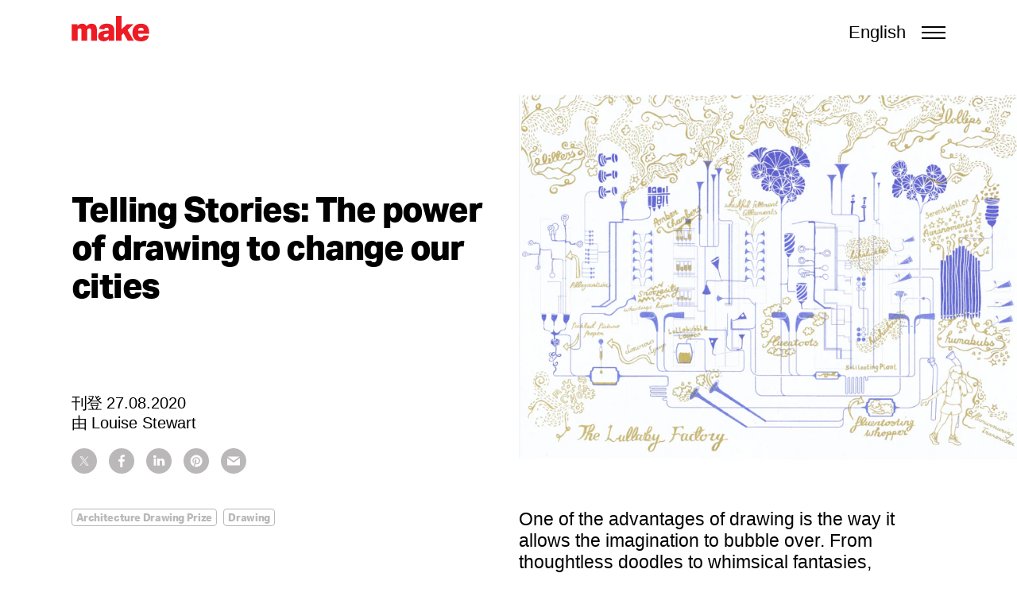

--- FILE ---
content_type: text/css
request_url: https://www.makearchitects.com/wp-content/themes/make/assets/css/main.css?ver=1749217281
body_size: 75037
content:
/*! Flickity v2.3.0
https://flickity.metafizzy.co
---------------------------------------------- */
.flickity-enabled {
  position: relative;
}

.flickity-enabled:focus {
  outline: 0;
}

.flickity-viewport {
  overflow: hidden;
  position: relative;
  height: 100%;
}

.flickity-slider {
  position: absolute;
  width: 100%;
  height: 100%;
}

.flickity-enabled.is-draggable {
  -webkit-tap-highlight-color: transparent;
  -webkit-user-select: none;
  -moz-user-select: none;
  -ms-user-select: none;
  user-select: none;
}

.flickity-enabled.is-draggable .flickity-viewport {
  cursor: move;
  cursor: -webkit-grab;
  cursor: grab;
}

.flickity-enabled.is-draggable .flickity-viewport.is-pointer-down {
  cursor: -webkit-grabbing;
  cursor: grabbing;
}

.flickity-button {
  position: absolute;
  background: rgba(255, 255, 255, 0.75);
  border: none;
  color: #333;
}

.flickity-button:hover {
  background: #fff;
  cursor: pointer;
}

.flickity-button:focus {
  outline: 0;
  -webkit-box-shadow: 0 0 0 5px #19f;
          box-shadow: 0 0 0 5px #19f;
}

.flickity-button:active {
  opacity: .6;
}

.flickity-button:disabled {
  opacity: .3;
  cursor: auto;
  pointer-events: none;
}

.flickity-button-icon {
  fill: currentColor;
}

.flickity-prev-next-button {
  top: 50%;
  width: 44px;
  height: 44px;
  border-radius: 50%;
  -webkit-transform: translateY(-50%);
          transform: translateY(-50%);
}

.flickity-prev-next-button.previous {
  left: 10px;
}

.flickity-prev-next-button.next {
  right: 10px;
}

.flickity-rtl .flickity-prev-next-button.previous {
  left: auto;
  right: 10px;
}

.flickity-rtl .flickity-prev-next-button.next {
  right: auto;
  left: 10px;
}

.flickity-prev-next-button .flickity-button-icon {
  position: absolute;
  left: 20%;
  top: 20%;
  width: 60%;
  height: 60%;
}

.flickity-page-dots {
  position: absolute;
  width: 100%;
  bottom: -25px;
  padding: 0;
  margin: 0;
  list-style: none;
  text-align: center;
  line-height: 1;
}

.flickity-rtl .flickity-page-dots {
  direction: rtl;
}

.flickity-page-dots .dot {
  display: inline-block;
  width: 10px;
  height: 10px;
  margin: 0 8px;
  background: #333;
  border-radius: 50%;
  opacity: .25;
  cursor: pointer;
}

.flickity-page-dots .dot.is-selected {
  opacity: 1;
}

.video-js .vjs-big-play-button .vjs-icon-placeholder:before, .video-js .vjs-modal-dialog, .vjs-button > .vjs-icon-placeholder:before, .vjs-modal-dialog .vjs-modal-dialog-content {
  position: absolute;
  top: 0;
  left: 0;
  width: 100%;
  height: 100%;
}

.video-js .vjs-big-play-button .vjs-icon-placeholder:before, .vjs-button > .vjs-icon-placeholder:before {
  text-align: center;
}

@font-face {
  font-family: VideoJS;
  src: url(font/VideoJS.eot?#iefix) format("eot");
}

@font-face {
  font-family: VideoJS;
  src: url([data-uri]) format("woff"), url([data-uri]) format("truetype");
  font-weight: 400;
  font-style: normal;
}

.video-js .vjs-big-play-button .vjs-icon-placeholder:before, .video-js .vjs-play-control .vjs-icon-placeholder, .vjs-icon-play {
  font-family: VideoJS;
  font-weight: 400;
  font-style: normal;
}

.video-js .vjs-big-play-button .vjs-icon-placeholder:before, .video-js .vjs-play-control .vjs-icon-placeholder:before, .vjs-icon-play:before {
  content: "\f101";
}

.vjs-icon-play-circle {
  font-family: VideoJS;
  font-weight: 400;
  font-style: normal;
}

.vjs-icon-play-circle:before {
  content: "\f102";
}

.video-js .vjs-play-control.vjs-playing .vjs-icon-placeholder, .vjs-icon-pause {
  font-family: VideoJS;
  font-weight: 400;
  font-style: normal;
}

.video-js .vjs-play-control.vjs-playing .vjs-icon-placeholder:before, .vjs-icon-pause:before {
  content: "\f103";
}

.video-js .vjs-mute-control.vjs-vol-0 .vjs-icon-placeholder, .vjs-icon-volume-mute {
  font-family: VideoJS;
  font-weight: 400;
  font-style: normal;
}

.video-js .vjs-mute-control.vjs-vol-0 .vjs-icon-placeholder:before, .vjs-icon-volume-mute:before {
  content: "\f104";
}

.video-js .vjs-mute-control.vjs-vol-1 .vjs-icon-placeholder, .vjs-icon-volume-low {
  font-family: VideoJS;
  font-weight: 400;
  font-style: normal;
}

.video-js .vjs-mute-control.vjs-vol-1 .vjs-icon-placeholder:before, .vjs-icon-volume-low:before {
  content: "\f105";
}

.video-js .vjs-mute-control.vjs-vol-2 .vjs-icon-placeholder, .vjs-icon-volume-mid {
  font-family: VideoJS;
  font-weight: 400;
  font-style: normal;
}

.video-js .vjs-mute-control.vjs-vol-2 .vjs-icon-placeholder:before, .vjs-icon-volume-mid:before {
  content: "\f106";
}

.video-js .vjs-mute-control .vjs-icon-placeholder, .vjs-icon-volume-high {
  font-family: VideoJS;
  font-weight: 400;
  font-style: normal;
}

.video-js .vjs-mute-control .vjs-icon-placeholder:before, .vjs-icon-volume-high:before {
  content: "\f107";
}

.video-js .vjs-fullscreen-control .vjs-icon-placeholder, .vjs-icon-fullscreen-enter {
  font-family: VideoJS;
  font-weight: 400;
  font-style: normal;
}

.video-js .vjs-fullscreen-control .vjs-icon-placeholder:before, .vjs-icon-fullscreen-enter:before {
  content: "\f108";
}

.video-js.vjs-fullscreen .vjs-fullscreen-control .vjs-icon-placeholder, .vjs-icon-fullscreen-exit {
  font-family: VideoJS;
  font-weight: 400;
  font-style: normal;
}

.video-js.vjs-fullscreen .vjs-fullscreen-control .vjs-icon-placeholder:before, .vjs-icon-fullscreen-exit:before {
  content: "\f109";
}

.vjs-icon-square {
  font-family: VideoJS;
  font-weight: 400;
  font-style: normal;
}

.vjs-icon-square:before {
  content: "\f10a";
}

.vjs-icon-spinner {
  font-family: VideoJS;
  font-weight: 400;
  font-style: normal;
}

.vjs-icon-spinner:before {
  content: "\f10b";
}

.video-js .vjs-subs-caps-button .vjs-icon-placeholder, .video-js .vjs-subtitles-button .vjs-icon-placeholder, .video-js.video-js:lang(en-AU) .vjs-subs-caps-button .vjs-icon-placeholder, .video-js.video-js:lang(en-GB) .vjs-subs-caps-button .vjs-icon-placeholder, .video-js.video-js:lang(en-IE) .vjs-subs-caps-button .vjs-icon-placeholder, .video-js.video-js:lang(en-NZ) .vjs-subs-caps-button .vjs-icon-placeholder, .vjs-icon-subtitles {
  font-family: VideoJS;
  font-weight: 400;
  font-style: normal;
}

.video-js .vjs-subs-caps-button .vjs-icon-placeholder:before, .video-js .vjs-subtitles-button .vjs-icon-placeholder:before, .video-js.video-js:lang(en-AU) .vjs-subs-caps-button .vjs-icon-placeholder:before, .video-js.video-js:lang(en-GB) .vjs-subs-caps-button .vjs-icon-placeholder:before, .video-js.video-js:lang(en-IE) .vjs-subs-caps-button .vjs-icon-placeholder:before, .video-js.video-js:lang(en-NZ) .vjs-subs-caps-button .vjs-icon-placeholder:before, .vjs-icon-subtitles:before {
  content: "\f10c";
}

.video-js .vjs-captions-button .vjs-icon-placeholder, .video-js:lang(en) .vjs-subs-caps-button .vjs-icon-placeholder, .video-js:lang(fr-CA) .vjs-subs-caps-button .vjs-icon-placeholder, .vjs-icon-captions {
  font-family: VideoJS;
  font-weight: 400;
  font-style: normal;
}

.video-js .vjs-captions-button .vjs-icon-placeholder:before, .video-js:lang(en) .vjs-subs-caps-button .vjs-icon-placeholder:before, .video-js:lang(fr-CA) .vjs-subs-caps-button .vjs-icon-placeholder:before, .vjs-icon-captions:before {
  content: "\f10d";
}

.video-js .vjs-chapters-button .vjs-icon-placeholder, .vjs-icon-chapters {
  font-family: VideoJS;
  font-weight: 400;
  font-style: normal;
}

.video-js .vjs-chapters-button .vjs-icon-placeholder:before, .vjs-icon-chapters:before {
  content: "\f10e";
}

.vjs-icon-share {
  font-family: VideoJS;
  font-weight: 400;
  font-style: normal;
}

.vjs-icon-share:before {
  content: "\f10f";
}

.vjs-icon-cog {
  font-family: VideoJS;
  font-weight: 400;
  font-style: normal;
}

.vjs-icon-cog:before {
  content: "\f110";
}

.video-js .vjs-play-progress, .video-js .vjs-volume-level, .vjs-icon-circle {
  font-family: VideoJS;
  font-weight: 400;
  font-style: normal;
}

.video-js .vjs-play-progress:before, .video-js .vjs-volume-level:before, .vjs-icon-circle:before {
  content: "\f111";
}

.vjs-icon-circle-outline {
  font-family: VideoJS;
  font-weight: 400;
  font-style: normal;
}

.vjs-icon-circle-outline:before {
  content: "\f112";
}

.vjs-icon-circle-inner-circle {
  font-family: VideoJS;
  font-weight: 400;
  font-style: normal;
}

.vjs-icon-circle-inner-circle:before {
  content: "\f113";
}

.vjs-icon-hd {
  font-family: VideoJS;
  font-weight: 400;
  font-style: normal;
}

.vjs-icon-hd:before {
  content: "\f114";
}

.video-js .vjs-control.vjs-close-button .vjs-icon-placeholder, .vjs-icon-cancel {
  font-family: VideoJS;
  font-weight: 400;
  font-style: normal;
}

.video-js .vjs-control.vjs-close-button .vjs-icon-placeholder:before, .vjs-icon-cancel:before {
  content: "\f115";
}

.video-js .vjs-play-control.vjs-ended .vjs-icon-placeholder, .vjs-icon-replay {
  font-family: VideoJS;
  font-weight: 400;
  font-style: normal;
}

.video-js .vjs-play-control.vjs-ended .vjs-icon-placeholder:before, .vjs-icon-replay:before {
  content: "\f116";
}

.vjs-icon-facebook {
  font-family: VideoJS;
  font-weight: 400;
  font-style: normal;
}

.vjs-icon-facebook:before {
  content: "\f117";
}

.vjs-icon-gplus {
  font-family: VideoJS;
  font-weight: 400;
  font-style: normal;
}

.vjs-icon-gplus:before {
  content: "\f118";
}

.vjs-icon-linkedin {
  font-family: VideoJS;
  font-weight: 400;
  font-style: normal;
}

.vjs-icon-linkedin:before {
  content: "\f119";
}

.vjs-icon-twitter {
  font-family: VideoJS;
  font-weight: 400;
  font-style: normal;
}

.vjs-icon-twitter:before {
  content: "\f11a";
}

.vjs-icon-tumblr {
  font-family: VideoJS;
  font-weight: 400;
  font-style: normal;
}

.vjs-icon-tumblr:before {
  content: "\f11b";
}

.vjs-icon-pinterest {
  font-family: VideoJS;
  font-weight: 400;
  font-style: normal;
}

.vjs-icon-pinterest:before {
  content: "\f11c";
}

.video-js .vjs-descriptions-button .vjs-icon-placeholder, .vjs-icon-audio-description {
  font-family: VideoJS;
  font-weight: 400;
  font-style: normal;
}

.video-js .vjs-descriptions-button .vjs-icon-placeholder:before, .vjs-icon-audio-description:before {
  content: "\f11d";
}

.video-js .vjs-audio-button .vjs-icon-placeholder, .vjs-icon-audio {
  font-family: VideoJS;
  font-weight: 400;
  font-style: normal;
}

.video-js .vjs-audio-button .vjs-icon-placeholder:before, .vjs-icon-audio:before {
  content: "\f11e";
}

.vjs-icon-next-item {
  font-family: VideoJS;
  font-weight: 400;
  font-style: normal;
}

.vjs-icon-next-item:before {
  content: "\f11f";
}

.vjs-icon-previous-item {
  font-family: VideoJS;
  font-weight: 400;
  font-style: normal;
}

.vjs-icon-previous-item:before {
  content: "\f120";
}

.video-js {
  display: block;
  vertical-align: top;
  -webkit-box-sizing: border-box;
          box-sizing: border-box;
  color: #fff;
  background-color: #000;
  position: relative;
  padding: 0;
  font-size: 10px;
  line-height: 1;
  font-weight: 400;
  font-style: normal;
  font-family: Arial,Helvetica,sans-serif;
  word-break: initial;
}

.video-js:-moz-full-screen {
  position: absolute;
}

.video-js:-webkit-full-screen {
  width: 100% !important;
  height: 100% !important;
}

.video-js[tabindex="-1"] {
  outline: 0;
}

.video-js *, .video-js :after, .video-js :before {
  -webkit-box-sizing: inherit;
          box-sizing: inherit;
}

.video-js ul {
  font-family: inherit;
  font-size: inherit;
  line-height: inherit;
  list-style-position: outside;
  margin-left: 0;
  margin-right: 0;
  margin-top: 0;
  margin-bottom: 0;
}

.video-js.vjs-16-9, .video-js.vjs-4-3, .video-js.vjs-fluid {
  width: 100%;
  max-width: 100%;
  height: 0;
}

.video-js.vjs-16-9 {
  padding-top: 56.25%;
}

.video-js.vjs-4-3 {
  padding-top: 75%;
}

.video-js.vjs-fill {
  width: 100%;
  height: 100%;
}

.video-js .vjs-tech {
  position: absolute;
  top: 0;
  left: 0;
  width: 100%;
  height: 100%;
}

body.vjs-full-window {
  padding: 0;
  margin: 0;
  height: 100%;
  overflow-y: auto;
}

.vjs-full-window .video-js.vjs-fullscreen {
  position: fixed;
  overflow: hidden;
  z-index: 1000;
  left: 0;
  top: 0;
  bottom: 0;
  right: 0;
}

.video-js.vjs-fullscreen {
  width: 100% !important;
  height: 100% !important;
  padding-top: 0 !important;
}

.video-js.vjs-fullscreen.vjs-user-inactive {
  cursor: none;
}

.vjs-hidden {
  display: none !important;
}

.vjs-disabled {
  opacity: .5;
  cursor: default;
}

.video-js .vjs-offscreen {
  height: 1px;
  left: -9999px;
  position: absolute;
  top: 0;
  width: 1px;
}

.vjs-lock-showing {
  display: block !important;
  opacity: 1;
  visibility: visible;
}

.vjs-no-js {
  padding: 20px;
  color: #fff;
  background-color: #000;
  font-size: 18px;
  font-family: Arial,Helvetica,sans-serif;
  text-align: center;
  width: 300px;
  height: 150px;
  margin: 0 auto;
}

.vjs-no-js a, .vjs-no-js a:visited {
  color: #66a8cc;
}

.video-js .vjs-big-play-button {
  font-size: 3em;
  line-height: 1.5em;
  height: 1.5em;
  width: 3em;
  display: block;
  position: absolute;
  top: 10px;
  left: 10px;
  padding: 0;
  cursor: pointer;
  opacity: 1;
  border: .06666em solid #fff;
  background-color: #2b333f;
  background-color: rgba(43, 51, 63, 0.7);
  border-radius: .3em;
  -webkit-transition: all .4s;
  transition: all .4s;
}

.vjs-big-play-centered .vjs-big-play-button {
  top: 50%;
  left: 50%;
  margin-top: -.75em;
  margin-left: -1.5em;
}

.video-js .vjs-big-play-button:focus, .video-js:hover .vjs-big-play-button {
  border-color: #fff;
  background-color: #73859f;
  background-color: rgba(115, 133, 159, 0.5);
  -webkit-transition: all 0s;
  transition: all 0s;
}

.vjs-controls-disabled .vjs-big-play-button, .vjs-error .vjs-big-play-button, .vjs-has-started .vjs-big-play-button, .vjs-using-native-controls .vjs-big-play-button {
  display: none;
}

.vjs-has-started.vjs-paused.vjs-show-big-play-button-on-pause .vjs-big-play-button {
  display: block;
}

.video-js button {
  background: 0 0;
  border: none;
  color: inherit;
  display: inline-block;
  overflow: visible;
  font-size: inherit;
  line-height: inherit;
  text-transform: none;
  text-decoration: none;
  -webkit-transition: none;
  transition: none;
  -webkit-appearance: none;
  -moz-appearance: none;
  appearance: none;
}

.vjs-control .vjs-button {
  width: 100%;
  height: 100%;
}

.video-js .vjs-control.vjs-close-button {
  cursor: pointer;
  height: 3em;
  position: absolute;
  right: 0;
  top: .5em;
  z-index: 2;
}

.video-js .vjs-modal-dialog {
  background: rgba(0, 0, 0, 0.8);
  background: -webkit-gradient(linear, left top, left bottom, from(rgba(0, 0, 0, 0.8)), to(rgba(255, 255, 255, 0)));
  background: linear-gradient(180deg, rgba(0, 0, 0, 0.8), rgba(255, 255, 255, 0));
  overflow: auto;
  -webkit-box-sizing: content-box;
          box-sizing: content-box;
}

.video-js .vjs-modal-dialog > * {
  -webkit-box-sizing: border-box;
          box-sizing: border-box;
}

.vjs-modal-dialog .vjs-modal-dialog-content {
  font-size: 1.2em;
  line-height: 1.5;
  padding: 20px 24px;
  z-index: 1;
}

.vjs-menu-button {
  cursor: pointer;
}

.vjs-menu-button.vjs-disabled {
  cursor: default;
}

.vjs-workinghover .vjs-menu-button.vjs-disabled:hover .vjs-menu {
  display: none;
}

.vjs-menu .vjs-menu-content {
  display: block;
  padding: 0;
  margin: 0;
  font-family: Arial,Helvetica,sans-serif;
  overflow: auto;
  -webkit-box-sizing: content-box;
          box-sizing: content-box;
}

.vjs-menu .vjs-menu-content > * {
  -webkit-box-sizing: border-box;
          box-sizing: border-box;
}

.vjs-scrubbing .vjs-menu-button:hover .vjs-menu {
  display: none;
}

.vjs-menu li {
  list-style: none;
  margin: 0;
  padding: .2em 0;
  line-height: 1.4em;
  font-size: 1.2em;
  text-align: center;
  text-transform: lowercase;
}

.vjs-menu li.vjs-menu-item:focus, .vjs-menu li.vjs-menu-item:hover {
  background-color: #73859f;
  background-color: rgba(115, 133, 159, 0.5);
}

.vjs-menu li.vjs-selected, .vjs-menu li.vjs-selected:focus, .vjs-menu li.vjs-selected:hover {
  background-color: #fff;
  color: #2b333f;
}

.vjs-menu li.vjs-menu-title {
  text-align: center;
  text-transform: uppercase;
  font-size: 1em;
  line-height: 2em;
  padding: 0;
  margin: 0 0 .3em 0;
  font-weight: 700;
  cursor: default;
}

.vjs-menu-button-popup .vjs-menu {
  display: none;
  position: absolute;
  bottom: 0;
  width: 10em;
  left: -3em;
  height: 0;
  margin-bottom: 1.5em;
  border-top-color: rgba(43, 51, 63, 0.7);
}

.vjs-menu-button-popup .vjs-menu .vjs-menu-content {
  background-color: #2b333f;
  background-color: rgba(43, 51, 63, 0.7);
  position: absolute;
  width: 100%;
  bottom: 1.5em;
  max-height: 15em;
}

.vjs-menu-button-popup .vjs-menu.vjs-lock-showing, .vjs-workinghover .vjs-menu-button-popup:hover .vjs-menu {
  display: block;
}

.video-js .vjs-menu-button-inline {
  -webkit-transition: all .4s;
  transition: all .4s;
  overflow: hidden;
}

.video-js .vjs-menu-button-inline:before {
  width: 2.222222222em;
}

.video-js .vjs-menu-button-inline.vjs-slider-active, .video-js .vjs-menu-button-inline:focus, .video-js .vjs-menu-button-inline:hover, .video-js.vjs-no-flex .vjs-menu-button-inline {
  width: 12em;
}

.vjs-menu-button-inline .vjs-menu {
  opacity: 0;
  height: 100%;
  width: auto;
  position: absolute;
  left: 4em;
  top: 0;
  padding: 0;
  margin: 0;
  -webkit-transition: all .4s;
  transition: all .4s;
}

.vjs-menu-button-inline.vjs-slider-active .vjs-menu, .vjs-menu-button-inline:focus .vjs-menu, .vjs-menu-button-inline:hover .vjs-menu {
  display: block;
  opacity: 1;
}

.vjs-no-flex .vjs-menu-button-inline .vjs-menu {
  display: block;
  opacity: 1;
  position: relative;
  width: auto;
}

.vjs-no-flex .vjs-menu-button-inline.vjs-slider-active .vjs-menu, .vjs-no-flex .vjs-menu-button-inline:focus .vjs-menu, .vjs-no-flex .vjs-menu-button-inline:hover .vjs-menu {
  width: auto;
}

.vjs-menu-button-inline .vjs-menu-content {
  width: auto;
  height: 100%;
  margin: 0;
  overflow: hidden;
}

.video-js .vjs-control-bar {
  display: none;
  width: 100%;
  position: absolute;
  bottom: 0;
  left: 0;
  right: 0;
  height: 3em;
  background-color: #2b333f;
  background-color: rgba(43, 51, 63, 0.7);
}

.vjs-has-started .vjs-control-bar {
  display: -webkit-box;
  display: -ms-flexbox;
  display: flex;
  visibility: visible;
  opacity: 1;
  -webkit-transition: visibility .1s,opacity .1s;
  transition: visibility .1s,opacity .1s;
}

.vjs-has-started.vjs-user-inactive.vjs-playing .vjs-control-bar {
  visibility: visible;
  opacity: 0;
  -webkit-transition: visibility 1s,opacity 1s;
  transition: visibility 1s,opacity 1s;
}

.vjs-controls-disabled .vjs-control-bar, .vjs-error .vjs-control-bar, .vjs-using-native-controls .vjs-control-bar {
  display: none !important;
}

.vjs-audio.vjs-has-started.vjs-user-inactive.vjs-playing .vjs-control-bar {
  opacity: 1;
  visibility: visible;
}

.vjs-has-started.vjs-no-flex .vjs-control-bar {
  display: table;
}

.video-js .vjs-control {
  position: relative;
  text-align: center;
  margin: 0;
  padding: 0;
  height: 100%;
  width: 4em;
  -webkit-box-flex: none;
  -ms-flex: none;
  flex: none;
}

.vjs-button > .vjs-icon-placeholder:before {
  font-size: 1.8em;
  line-height: 1.67;
}

.video-js .vjs-control:focus, .video-js .vjs-control:focus:before, .video-js .vjs-control:hover:before {
  text-shadow: 0 0 1em #fff;
}

.video-js .vjs-control-text {
  border: 0;
  clip: rect(0 0 0 0);
  height: 1px;
  overflow: hidden;
  padding: 0;
  position: absolute;
  width: 1px;
}

.vjs-no-flex .vjs-control {
  display: table-cell;
  vertical-align: middle;
}

.video-js .vjs-custom-control-spacer {
  display: none;
}

.video-js .vjs-progress-control {
  cursor: pointer;
  -webkit-box-flex: auto;
  -ms-flex: auto;
  flex: auto;
  display: -webkit-box;
  display: -ms-flexbox;
  display: flex;
  -webkit-box-align: center;
  -ms-flex-align: center;
  align-items: center;
  min-width: 4em;
  -ms-touch-action: none;
      touch-action: none;
}

.video-js .vjs-progress-control.disabled {
  cursor: default;
}

.vjs-live .vjs-progress-control {
  display: none;
}

.vjs-no-flex .vjs-progress-control {
  width: auto;
}

.video-js .vjs-progress-holder {
  -webkit-box-flex: auto;
  -ms-flex: auto;
  flex: auto;
  -webkit-transition: all .2s;
  transition: all .2s;
  height: .3em;
}

.video-js .vjs-progress-control .vjs-progress-holder {
  margin: 0 10px;
}

.video-js .vjs-progress-control:hover .vjs-progress-holder {
  font-size: 1.666666666666666666em;
}

.video-js .vjs-progress-control:hover .vjs-progress-holder.disabled {
  font-size: 1em;
}

.video-js .vjs-progress-holder .vjs-load-progress, .video-js .vjs-progress-holder .vjs-load-progress div, .video-js .vjs-progress-holder .vjs-play-progress {
  position: absolute;
  display: block;
  height: 100%;
  margin: 0;
  padding: 0;
  width: 0;
  left: 0;
  top: 0;
}

.video-js .vjs-play-progress {
  background-color: #fff;
}

.video-js .vjs-play-progress:before {
  font-size: .9em;
  position: absolute;
  right: -.5em;
  top: -.333333333333333em;
  z-index: 1;
}

.video-js .vjs-load-progress {
  background: #bfc7d3;
  background: rgba(115, 133, 159, 0.5);
}

.video-js .vjs-load-progress div {
  background: #fff;
  background: rgba(115, 133, 159, 0.75);
}

.video-js .vjs-time-tooltip {
  background-color: #fff;
  background-color: rgba(255, 255, 255, 0.8);
  border-radius: .3em;
  color: #000;
  float: right;
  font-family: Arial,Helvetica,sans-serif;
  font-size: 1em;
  padding: 6px 8px 8px 8px;
  pointer-events: none;
  position: absolute;
  top: -3.4em;
  visibility: hidden;
  z-index: 1;
}

.video-js .vjs-progress-holder:focus .vjs-time-tooltip {
  display: none;
}

.video-js .vjs-progress-control:hover .vjs-progress-holder:focus .vjs-time-tooltip, .video-js .vjs-progress-control:hover .vjs-time-tooltip {
  display: block;
  font-size: .6em;
  visibility: visible;
}

.video-js .vjs-progress-control.disabled:hover .vjs-time-tooltip {
  font-size: 1em;
}

.video-js .vjs-progress-control .vjs-mouse-display {
  display: none;
  position: absolute;
  width: 1px;
  height: 100%;
  background-color: #000;
  z-index: 1;
}

.vjs-no-flex .vjs-progress-control .vjs-mouse-display {
  z-index: 0;
}

.video-js .vjs-progress-control:hover .vjs-mouse-display {
  display: block;
}

.video-js.vjs-user-inactive .vjs-progress-control .vjs-mouse-display {
  visibility: hidden;
  opacity: 0;
  -webkit-transition: visibility 1s,opacity 1s;
  transition: visibility 1s,opacity 1s;
}

.video-js.vjs-user-inactive.vjs-no-flex .vjs-progress-control .vjs-mouse-display {
  display: none;
}

.vjs-mouse-display .vjs-time-tooltip {
  color: #fff;
  background-color: #000;
  background-color: rgba(0, 0, 0, 0.8);
}

.video-js .vjs-slider {
  position: relative;
  cursor: pointer;
  padding: 0;
  margin: 0 .45em 0 .45em;
  -webkit-touch-callout: none;
  -webkit-user-select: none;
  -moz-user-select: none;
  -ms-user-select: none;
  user-select: none;
  background-color: #73859f;
  background-color: rgba(115, 133, 159, 0.5);
}

.video-js .vjs-slider.disabled {
  cursor: default;
}

.video-js .vjs-slider:focus {
  text-shadow: 0 0 1em #fff;
  -webkit-box-shadow: 0 0 1em #fff;
  box-shadow: 0 0 1em #fff;
}

.video-js .vjs-mute-control {
  cursor: pointer;
  -webkit-box-flex: none;
  -ms-flex: none;
  flex: none;
  padding-left: 2em;
  padding-right: 2em;
  padding-bottom: 3em;
}

.video-js .vjs-volume-control {
  cursor: pointer;
  margin-right: 1em;
  display: -webkit-box;
  display: -ms-flexbox;
  display: flex;
}

.video-js .vjs-volume-control.vjs-volume-horizontal {
  width: 5em;
}

.video-js .vjs-volume-panel .vjs-volume-control {
  visibility: visible;
  opacity: 0;
  width: 1px;
  height: 1px;
  margin-left: -1px;
}

.video-js .vjs-volume-panel {
  -webkit-transition: width 1s;
  transition: width 1s;
}

.video-js .vjs-volume-panel .vjs-mute-control:hover ~ .vjs-volume-control, .video-js .vjs-volume-panel .vjs-volume-control.vjs-slider-active, .video-js .vjs-volume-panel .vjs-volume-control:active, .video-js .vjs-volume-panel .vjs-volume-control:hover, .video-js .vjs-volume-panel:active .vjs-volume-control, .video-js .vjs-volume-panel:focus .vjs-volume-control, .video-js .vjs-volume-panel:hover .vjs-volume-control {
  visibility: visible;
  opacity: 1;
  position: relative;
  -webkit-transition: visibility .1s,opacity .1s,height .1s,width .1s,left 0s,top 0s;
  transition: visibility .1s,opacity .1s,height .1s,width .1s,left 0s,top 0s;
}

.video-js .vjs-volume-panel .vjs-mute-control:hover ~ .vjs-volume-control.vjs-volume-horizontal, .video-js .vjs-volume-panel .vjs-volume-control.vjs-slider-active.vjs-volume-horizontal, .video-js .vjs-volume-panel .vjs-volume-control:active.vjs-volume-horizontal, .video-js .vjs-volume-panel .vjs-volume-control:hover.vjs-volume-horizontal, .video-js .vjs-volume-panel:active .vjs-volume-control.vjs-volume-horizontal, .video-js .vjs-volume-panel:focus .vjs-volume-control.vjs-volume-horizontal, .video-js .vjs-volume-panel:hover .vjs-volume-control.vjs-volume-horizontal {
  width: 5em;
  height: 3em;
}

.video-js .vjs-volume-panel.vjs-volume-panel-horizontal.vjs-slider-active, .video-js .vjs-volume-panel.vjs-volume-panel-horizontal:active, .video-js .vjs-volume-panel.vjs-volume-panel-horizontal:hover {
  width: 9em;
  -webkit-transition: width .1s;
  transition: width .1s;
}

.video-js .vjs-volume-panel.vjs-volume-panel-horizontal.vjs-mute-toggle-only {
  width: 4em;
}

.video-js .vjs-volume-panel .vjs-volume-control.vjs-volume-vertical {
  height: 8em;
  width: 3em;
  left: -3.5em;
  -webkit-transition: visibility 1s,opacity 1s,height 1s 1s,width 1s 1s,left 1s 1s,top 1s 1s;
  transition: visibility 1s,opacity 1s,height 1s 1s,width 1s 1s,left 1s 1s,top 1s 1s;
}

.video-js .vjs-volume-panel .vjs-volume-control.vjs-volume-horizontal {
  -webkit-transition: visibility 1s,opacity 1s,height 1s 1s,width 1s,left 1s 1s,top 1s 1s;
  transition: visibility 1s,opacity 1s,height 1s 1s,width 1s,left 1s 1s,top 1s 1s;
}

.video-js.vjs-no-flex .vjs-volume-panel .vjs-volume-control.vjs-volume-horizontal {
  width: 5em;
  height: 3em;
  visibility: visible;
  opacity: 1;
  position: relative;
  -webkit-transition: none;
  transition: none;
}

.video-js.vjs-no-flex .vjs-volume-control.vjs-volume-vertical, .video-js.vjs-no-flex .vjs-volume-panel .vjs-volume-control.vjs-volume-vertical {
  position: absolute;
  bottom: 3em;
  left: .5em;
}

.video-js .vjs-volume-panel {
  display: -webkit-box;
  display: -ms-flexbox;
  display: flex;
}

.video-js .vjs-volume-bar {
  margin: 1.35em .45em;
}

.vjs-volume-bar.vjs-slider-horizontal {
  width: 5em;
  height: .3em;
}

.vjs-volume-bar.vjs-slider-vertical {
  width: .3em;
  height: 5em;
  margin: 1.35em auto;
}

.video-js .vjs-volume-level {
  position: absolute;
  bottom: 0;
  left: 0;
  background-color: #fff;
}

.video-js .vjs-volume-level:before {
  position: absolute;
  font-size: .9em;
}

.vjs-slider-vertical .vjs-volume-level {
  width: .3em;
}

.vjs-slider-vertical .vjs-volume-level:before {
  top: -.5em;
  left: -.3em;
}

.vjs-slider-horizontal .vjs-volume-level {
  height: .3em;
}

.vjs-slider-horizontal .vjs-volume-level:before {
  top: -.3em;
  right: -.5em;
}

.video-js .vjs-volume-panel.vjs-volume-panel-vertical {
  width: 4em;
}

.vjs-volume-bar.vjs-slider-vertical .vjs-volume-level {
  height: 100%;
}

.vjs-volume-bar.vjs-slider-horizontal .vjs-volume-level {
  width: 100%;
}

.video-js .vjs-volume-vertical {
  width: 3em;
  height: 8em;
  bottom: 8em;
  background-color: #2b333f;
  background-color: rgba(43, 51, 63, 0.7);
}

.video-js .vjs-volume-horizontal .vjs-menu {
  left: -2em;
}

.vjs-poster {
  display: inline-block;
  vertical-align: middle;
  background-repeat: no-repeat;
  background-position: 50% 50%;
  background-size: contain;
  background-color: #000;
  cursor: pointer;
  margin: 0;
  padding: 0;
  position: absolute;
  top: 0;
  right: 0;
  bottom: 0;
  left: 0;
  height: 100%;
}

.vjs-poster img {
  display: block;
  vertical-align: middle;
  margin: 0 auto;
  max-height: 100%;
  padding: 0;
  width: 100%;
}

.vjs-has-started .vjs-poster {
  display: none;
}

.vjs-audio.vjs-has-started .vjs-poster {
  display: block;
}

.vjs-using-native-controls .vjs-poster {
  display: none;
}

.video-js .vjs-live-control {
  display: -webkit-box;
  display: -ms-flexbox;
  display: flex;
  -webkit-box-align: flex-start;
  -ms-flex-align: flex-start;
  align-items: flex-start;
  -webkit-box-flex: auto;
  -ms-flex: auto;
  flex: auto;
  font-size: 1em;
  line-height: 3em;
}

.vjs-no-flex .vjs-live-control {
  display: table-cell;
  width: auto;
  text-align: left;
}

.video-js .vjs-time-control {
  -webkit-box-flex: none;
  -ms-flex: none;
  flex: none;
  font-size: 1em;
  line-height: 3em;
  min-width: 2em;
  width: auto;
  padding-left: 1em;
  padding-right: 1em;
}

.vjs-live .vjs-time-control {
  display: none;
}

.video-js .vjs-current-time, .vjs-no-flex .vjs-current-time {
  display: none;
}

.vjs-no-flex .vjs-remaining-time.vjs-time-control.vjs-control {
  width: 0 !important;
  white-space: nowrap;
}

.video-js .vjs-duration, .vjs-no-flex .vjs-duration {
  display: none;
}

.vjs-time-divider {
  display: none;
  line-height: 3em;
}

.vjs-live .vjs-time-divider {
  display: none;
}

.video-js .vjs-play-control .vjs-icon-placeholder {
  cursor: pointer;
  -webkit-box-flex: none;
  -ms-flex: none;
  flex: none;
}

.vjs-text-track-display {
  position: absolute;
  bottom: 3em;
  left: 0;
  right: 0;
  top: 0;
  pointer-events: none;
}

.video-js.vjs-user-inactive.vjs-playing .vjs-text-track-display {
  bottom: 1em;
}

.video-js .vjs-text-track {
  font-size: 1.4em;
  text-align: center;
  margin-bottom: .1em;
  background-color: #000;
  background-color: rgba(0, 0, 0, 0.5);
}

.vjs-subtitles {
  color: #fff;
}

.vjs-captions {
  color: #fc6;
}

.vjs-tt-cue {
  display: block;
}

video::-webkit-media-text-track-display {
  -webkit-transform: translateY(-3em);
  transform: translateY(-3em);
}

.video-js.vjs-user-inactive.vjs-playing video::-webkit-media-text-track-display {
  -webkit-transform: translateY(-1.5em);
  transform: translateY(-1.5em);
}

.video-js .vjs-fullscreen-control {
  cursor: pointer;
  -webkit-box-flex: none;
  -ms-flex: none;
  flex: none;
}

.vjs-playback-rate .vjs-playback-rate-value, .vjs-playback-rate > .vjs-menu-button {
  position: absolute;
  top: 0;
  left: 0;
  width: 100%;
  height: 100%;
}

.vjs-playback-rate .vjs-playback-rate-value {
  pointer-events: none;
  font-size: 1.5em;
  line-height: 2;
  text-align: center;
}

.vjs-playback-rate .vjs-menu {
  width: 4em;
  left: 0;
}

.vjs-error .vjs-error-display .vjs-modal-dialog-content {
  font-size: 1.4em;
  text-align: center;
}

.vjs-error .vjs-error-display:before {
  color: #fff;
  content: 'X';
  font-family: Arial,Helvetica,sans-serif;
  font-size: 4em;
  left: 0;
  line-height: 1;
  margin-top: -.5em;
  position: absolute;
  text-shadow: .05em .05em .1em #000;
  text-align: center;
  top: 50%;
  vertical-align: middle;
  width: 100%;
}

.vjs-loading-spinner {
  display: none;
  position: absolute;
  top: 50%;
  left: 50%;
  margin: -25px 0 0 -25px;
  opacity: .85;
  text-align: left;
  border: 6px solid rgba(43, 51, 63, 0.7);
  -webkit-box-sizing: border-box;
          box-sizing: border-box;
  background-clip: padding-box;
  width: 50px;
  height: 50px;
  border-radius: 25px;
  visibility: hidden;
}

.vjs-seeking .vjs-loading-spinner, .vjs-waiting .vjs-loading-spinner {
  display: block;
  -webkit-animation: 0s linear .3s forwards vjs-spinner-show;
          animation: 0s linear .3s forwards vjs-spinner-show;
}

.vjs-loading-spinner:after, .vjs-loading-spinner:before {
  content: "";
  position: absolute;
  margin: -6px;
  -webkit-box-sizing: inherit;
          box-sizing: inherit;
  width: inherit;
  height: inherit;
  border-radius: inherit;
  opacity: 1;
  border: inherit;
  border-color: transparent;
  border-top-color: #fff;
}

.vjs-seeking .vjs-loading-spinner:after, .vjs-seeking .vjs-loading-spinner:before, .vjs-waiting .vjs-loading-spinner:after, .vjs-waiting .vjs-loading-spinner:before {
  -webkit-animation: vjs-spinner-spin 1.1s cubic-bezier(0.6, 0.2, 0, 0.8) infinite, vjs-spinner-fade 1.1s linear infinite;
  animation: vjs-spinner-spin 1.1s cubic-bezier(0.6, 0.2, 0, 0.8) infinite, vjs-spinner-fade 1.1s linear infinite;
}

.vjs-seeking .vjs-loading-spinner:before, .vjs-waiting .vjs-loading-spinner:before {
  border-top-color: #fff;
}

.vjs-seeking .vjs-loading-spinner:after, .vjs-waiting .vjs-loading-spinner:after {
  border-top-color: #fff;
  -webkit-animation-delay: .44s;
  animation-delay: .44s;
}

@keyframes vjs-spinner-show {
  to {
    visibility: visible;
  }
}

@-webkit-keyframes vjs-spinner-show {
  to {
    visibility: visible;
  }
}

@keyframes vjs-spinner-spin {
  100% {
    -webkit-transform: rotate(360deg);
            transform: rotate(360deg);
  }
}

@-webkit-keyframes vjs-spinner-spin {
  100% {
    -webkit-transform: rotate(360deg);
  }
}

@keyframes vjs-spinner-fade {
  0% {
    border-top-color: #73859f;
  }
  20% {
    border-top-color: #73859f;
  }
  35% {
    border-top-color: #fff;
  }
  60% {
    border-top-color: #73859f;
  }
  100% {
    border-top-color: #73859f;
  }
}

@-webkit-keyframes vjs-spinner-fade {
  0% {
    border-top-color: #73859f;
  }
  20% {
    border-top-color: #73859f;
  }
  35% {
    border-top-color: #fff;
  }
  60% {
    border-top-color: #73859f;
  }
  100% {
    border-top-color: #73859f;
  }
}

.vjs-chapters-button .vjs-menu ul {
  width: 24em;
}

.video-js .vjs-subs-caps-button + .vjs-menu .vjs-captions-menu-item .vjs-menu-item-text .vjs-icon-placeholder {
  vertical-align: middle;
  display: inline-block;
  margin-bottom: -.1em;
}

.video-js .vjs-subs-caps-button + .vjs-menu .vjs-captions-menu-item .vjs-menu-item-text .vjs-icon-placeholder:before {
  font-family: VideoJS;
  content: "\f10d";
  font-size: 1.5em;
  line-height: inherit;
}

.video-js .vjs-audio-button + .vjs-menu .vjs-main-desc-menu-item .vjs-menu-item-text .vjs-icon-placeholder {
  vertical-align: middle;
  display: inline-block;
  margin-bottom: -.1em;
}

.video-js .vjs-audio-button + .vjs-menu .vjs-main-desc-menu-item .vjs-menu-item-text .vjs-icon-placeholder:before {
  font-family: VideoJS;
  content: " \f11d";
  font-size: 1.5em;
  line-height: inherit;
}

.video-js.vjs-layout-tiny:not(.vjs-fullscreen) .vjs-custom-control-spacer {
  -webkit-box-flex: auto;
  -ms-flex: auto;
  flex: auto;
  display: block;
}

.video-js.vjs-layout-tiny:not(.vjs-fullscreen).vjs-no-flex .vjs-custom-control-spacer {
  width: auto;
}

.video-js.vjs-layout-tiny:not(.vjs-fullscreen) .vjs-audio-button, .video-js.vjs-layout-tiny:not(.vjs-fullscreen) .vjs-captions-button, .video-js.vjs-layout-tiny:not(.vjs-fullscreen) .vjs-chapters-button, .video-js.vjs-layout-tiny:not(.vjs-fullscreen) .vjs-current-time, .video-js.vjs-layout-tiny:not(.vjs-fullscreen) .vjs-descriptions-button, .video-js.vjs-layout-tiny:not(.vjs-fullscreen) .vjs-duration, .video-js.vjs-layout-tiny:not(.vjs-fullscreen) .vjs-mute-control, .video-js.vjs-layout-tiny:not(.vjs-fullscreen) .vjs-playback-rate, .video-js.vjs-layout-tiny:not(.vjs-fullscreen) .vjs-progress-control, .video-js.vjs-layout-tiny:not(.vjs-fullscreen) .vjs-remaining-time, .video-js.vjs-layout-tiny:not(.vjs-fullscreen) .vjs-subs-caps-button, .video-js.vjs-layout-tiny:not(.vjs-fullscreen) .vjs-subtitles-button, .video-js.vjs-layout-tiny:not(.vjs-fullscreen) .vjs-time-divider, .video-js.vjs-layout-tiny:not(.vjs-fullscreen) .vjs-volume-control, .video-js.vjs-layout-tiny:not(.vjs-fullscreen) .vjs-volume-panel {
  display: none;
}

.video-js.vjs-layout-x-small:not(.vjs-fullscreen) .vjs-audio-button, .video-js.vjs-layout-x-small:not(.vjs-fullscreen) .vjs-captions-button, .video-js.vjs-layout-x-small:not(.vjs-fullscreen) .vjs-chapters-button, .video-js.vjs-layout-x-small:not(.vjs-fullscreen) .vjs-current-time, .video-js.vjs-layout-x-small:not(.vjs-fullscreen) .vjs-descriptions-button, .video-js.vjs-layout-x-small:not(.vjs-fullscreen) .vjs-duration, .video-js.vjs-layout-x-small:not(.vjs-fullscreen) .vjs-mute-control, .video-js.vjs-layout-x-small:not(.vjs-fullscreen) .vjs-playback-rate, .video-js.vjs-layout-x-small:not(.vjs-fullscreen) .vjs-remaining-time, .video-js.vjs-layout-x-small:not(.vjs-fullscreen) .vjs-subs-caps-button, .video-js.vjs-layout-x-small:not(.vjs-fullscreen) .vjs-subtitles-button, .video-js.vjs-layout-x-small:not(.vjs-fullscreen) .vjs-time-divider, .video-js.vjs-layout-x-small:not(.vjs-fullscreen) .vjs-volume-control, .video-js.vjs-layout-x-small:not(.vjs-fullscreen) .vjs-volume-panel {
  display: none;
}

.video-js.vjs-layout-small:not(.vjs-fullscreen) .vjs-audio-button, .video-js.vjs-layout-small:not(.vjs-fullscreen) .vjs-captions-button, .video-js.vjs-layout-small:not(.vjs-fullscreen) .vjs-chapters-button, .video-js.vjs-layout-small:not(.vjs-fullscreen) .vjs-current-time, .video-js.vjs-layout-small:not(.vjs-fullscreen) .vjs-descriptions-button, .video-js.vjs-layout-small:not(.vjs-fullscreen) .vjs-duration, .video-js.vjs-layout-small:not(.vjs-fullscreen) .vjs-mute-control, .video-js.vjs-layout-small:not(.vjs-fullscreen) .vjs-playback-rate, .video-js.vjs-layout-small:not(.vjs-fullscreen) .vjs-remaining-time, .video-js.vjs-layout-small:not(.vjs-fullscreen) .vjs-subtitles-button, .video-js.vjs-layout-small:not(.vjs-fullscreen) .vjs-time-divider, .video-js.vjs-layout-small:not(.vjs-fullscreen) .vjs-volume-control, .video-js.vjs-layout-small:not(.vjs-fullscreen) .vjs-volume-panel {
  display: none;
}

.vjs-modal-dialog.vjs-text-track-settings {
  background-color: #2b333f;
  background-color: rgba(43, 51, 63, 0.75);
  color: #fff;
  height: 70%;
}

.vjs-text-track-settings .vjs-modal-dialog-content {
  display: table;
}

.vjs-text-track-settings .vjs-track-settings-colors, .vjs-text-track-settings .vjs-track-settings-controls, .vjs-text-track-settings .vjs-track-settings-font {
  display: table-cell;
}

.vjs-text-track-settings .vjs-track-settings-controls {
  text-align: right;
  vertical-align: bottom;
}

@supports (display: grid) {
  .vjs-text-track-settings .vjs-modal-dialog-content {
    display: grid;
    grid-template-columns: 1fr 1fr;
    grid-template-rows: 1fr auto;
  }
  .vjs-text-track-settings .vjs-track-settings-colors {
    display: block;
    grid-column: 1;
    grid-row: 1;
  }
  .vjs-text-track-settings .vjs-track-settings-font {
    grid-column: 2;
    grid-row: 1;
  }
  .vjs-text-track-settings .vjs-track-settings-controls {
    grid-column: 2;
    grid-row: 2;
  }
}

.vjs-track-setting > select {
  margin-right: 5px;
}

.vjs-text-track-settings fieldset {
  margin: 5px;
  padding: 3px;
  border: none;
}

.vjs-text-track-settings fieldset span {
  display: inline-block;
}

.vjs-text-track-settings legend {
  color: #fff;
  margin: 0 0 5px 0;
}

.vjs-text-track-settings .vjs-label {
  position: absolute;
  clip: rect(1px 1px 1px 1px);
  clip: rect(1px, 1px, 1px, 1px);
  display: block;
  margin: 0 0 5px 0;
  padding: 0;
  border: 0;
  height: 1px;
  width: 1px;
  overflow: hidden;
}

.vjs-track-settings-controls button:active, .vjs-track-settings-controls button:focus {
  outline-style: solid;
  outline-width: medium;
  background-image: -webkit-gradient(linear, left bottom, left top, color-stop(88%, #fff), to(#73859f));
  background-image: linear-gradient(0deg, #fff 88%, #73859f 100%);
}

.vjs-track-settings-controls button:hover {
  color: rgba(43, 51, 63, 0.75);
}

.vjs-track-settings-controls button {
  background-color: #fff;
  background-image: -webkit-gradient(linear, left top, left bottom, color-stop(88%, #fff), to(#73859f));
  background-image: linear-gradient(-180deg, #fff 88%, #73859f 100%);
  color: #2b333f;
  cursor: pointer;
  border-radius: 2px;
}

.vjs-track-settings-controls .vjs-default-button {
  margin-right: 1em;
}

@media print {
  .video-js > :not(.vjs-tech):not(.vjs-poster) {
    visibility: hidden;
  }
}

.vjs-resize-manager {
  position: absolute;
  top: 0;
  left: 0;
  width: 100%;
  height: 100%;
  border: none;
  z-index: -1000;
}

.js-focus-visible .video-js :focus:not(.focus-visible) {
  outline: 0;
}

.video-js :focus:not(:focus-visible) {
  outline: 0;
}

@media \0screen {
  .vjs-user-inactive.vjs-playing .vjs-control-bar :before {
    content: "";
  }
}

@media \0screen {
  .vjs-has-started.vjs-user-inactive.vjs-playing .vjs-control-bar {
    visibility: hidden;
  }
}

.bowser-msie .reveal-slider__slide {
  position: relative !important;
}

.bowser-msie .reveal-slider__slide-text {
  display: block !important;
  position: absolute !important;
}

.bowser-msie .reveal-slider__slide > div {
  background-attachment: initial !important;
}

.bowser-msie .reveal-slider__dots-wrap,
.bowser-msie .reveal-slider__skip {
  display: none !important;
}

.bowser-msie .reveal-slider__slide-heading,
.bowser-msie .reveal-slider__slide-link {
  width: 100vw !important;
}

.bowser-msie .home.preloaded .preloader__logo {
  opacity: 0 !important;
}

.bowser-msie .l-header__logo--home {
  display: block !important;
}

.bowser-msie #slide-1 {
  display: none !important;
}

.bowser-msie .reveal-slider {
  display: none !important;
}

.bowser-msie .top-section {
  display: block !important;
}

.bowser-msie .translate-header__img img {
  max-width: none;
}

.bowser-msie .home {
  padding-top: 0 !important;
}

.bowser-msie .l-main {
  margin-bottom: 0 !important;
}

.bowser-msie .l-footer {
  position: relative !important;
  height: auto !important;
  z-index: 20 !important;
}

.bowser-msie .l-footer__inner {
  -webkit-transform: none !important;
          transform: none !important;
  opacity: 1 !important;
}

.bowser-msie .featured-project-title {
  display: none !important;
}

.bowser-msie .featured-title-single {
  display: block;
}

.bowser-msie .top-section .lazy-container img {
  min-width: 100% !important;
}

.bowser-msie #ie-video {
  display: block;
}

.bowser-msie .two-cols-first-sticky .two-cols-first-sticky__head {
  width: 50%;
}

.bowser-msie .c-viewport-minus-header-wrapper {
  width: 100%;
  float: left;
}

.featured-title-single {
  display: none;
  width: 100%;
  text-align: center;
  color: white;
  position: absolute;
  z-index: 1;
  top: 50%;
  left: 50%;
  -webkit-transform: translate3d(-50%, -50%, 0);
          transform: translate3d(-50%, -50%, 0);
}

#ie-video {
  top: 50%;
  left: 50%;
  min-width: 100%;
  min-height: 100%;
  width: auto;
  height: auto;
  -webkit-transform: translateX(-50%) translateY(-50%);
          transform: translateX(-50%) translateY(-50%);
  background-size: cover;
  display: none;
}

.xdebug-var-dump {
  position: relative;
  z-index: 9;
  background-color: white;
  max-height: 100%;
  overflow: auto;
}

/*! PhotoSwipe main CSS by Dmitry Semenov | photoswipe.com | MIT license */
/*
	Styles for basic PhotoSwipe functionality (sliding area, open/close transitions)
*/
/* pswp = photoswipe */
.pswp {
  display: none;
  position: absolute;
  width: 100%;
  height: 100%;
  left: 0;
  top: 0;
  overflow: hidden;
  -ms-touch-action: none;
  touch-action: none;
  z-index: 1500;
  -webkit-text-size-adjust: 100%;
  /* create separate layer, to avoid paint on window.onscroll in webkit/blink */
  -webkit-backface-visibility: hidden;
  outline: none;
}

.pswp * {
  -webkit-box-sizing: border-box;
          box-sizing: border-box;
}

.pswp img {
  max-width: none;
}

/* style is added when JS option showHideOpacity is set to true */
.pswp--animate_opacity {
  /* 0.001, because opacity:0 doesn't trigger Paint action, which causes lag at start of transition */
  opacity: 0.001;
  will-change: opacity;
  /* for open/close transition */
  -webkit-transition: opacity 333ms cubic-bezier(0.4, 0, 0.22, 1);
  transition: opacity 333ms cubic-bezier(0.4, 0, 0.22, 1);
}

.pswp--open {
  display: block;
}

.pswp--zoom-allowed .pswp__img {
  /* autoprefixer: off */
  cursor: -webkit-zoom-in;
  cursor: -moz-zoom-in;
  cursor: zoom-in;
}

.pswp--zoomed-in .pswp__img {
  /* autoprefixer: off */
  cursor: -webkit-grab;
  cursor: -moz-grab;
  cursor: grab;
}

.pswp--dragging .pswp__img {
  /* autoprefixer: off */
  cursor: -webkit-grabbing;
  cursor: -moz-grabbing;
  cursor: grabbing;
}

/*
	Background is added as a separate element.
	As animating opacity is much faster than animating rgba() background-color.
*/
.pswp__bg {
  position: absolute;
  left: 0;
  top: 0;
  width: 100%;
  height: 100%;
  background: #000;
  opacity: 0;
  -webkit-transform: translateZ(0);
          transform: translateZ(0);
  -webkit-backface-visibility: hidden;
  will-change: opacity;
}

.pswp__scroll-wrap {
  position: absolute;
  left: 0;
  top: 0;
  width: 100%;
  height: 100%;
  overflow: hidden;
}

.pswp__container,
.pswp__zoom-wrap {
  -ms-touch-action: none;
  touch-action: none;
  position: absolute;
  left: 0;
  right: 0;
  top: 0;
  bottom: 0;
}

/* Prevent selection and tap highlights */
.pswp__container,
.pswp__img {
  -webkit-user-select: none;
  -moz-user-select: none;
  -ms-user-select: none;
      user-select: none;
  -webkit-tap-highlight-color: rgba(0, 0, 0, 0);
  -webkit-touch-callout: none;
}

.pswp__zoom-wrap {
  position: absolute;
  width: 100%;
  -webkit-transform-origin: left top;
  transform-origin: left top;
  /* for open/close transition */
  -webkit-transition: -webkit-transform 333ms cubic-bezier(0.4, 0, 0.22, 1);
  transition: -webkit-transform 333ms cubic-bezier(0.4, 0, 0.22, 1);
  transition: transform 333ms cubic-bezier(0.4, 0, 0.22, 1);
  transition: transform 333ms cubic-bezier(0.4, 0, 0.22, 1), -webkit-transform 333ms cubic-bezier(0.4, 0, 0.22, 1);
}

.pswp__bg {
  will-change: opacity;
  /* for open/close transition */
  -webkit-transition: opacity 333ms cubic-bezier(0.4, 0, 0.22, 1);
  transition: opacity 333ms cubic-bezier(0.4, 0, 0.22, 1);
}

.pswp--animated-in .pswp__bg,
.pswp--animated-in .pswp__zoom-wrap {
  -webkit-transition: none;
  transition: none;
}

.pswp__container,
.pswp__zoom-wrap {
  -webkit-backface-visibility: hidden;
}

.pswp__item {
  position: absolute;
  left: 0;
  right: 0;
  top: 0;
  bottom: 0;
  overflow: hidden;
}

.pswp__img {
  position: absolute;
  width: auto;
  height: auto;
  top: 0;
  left: 0;
}

/*
	stretched thumbnail or div placeholder element (see below)
	style is added to avoid flickering in webkit/blink when layers overlap
*/
.pswp__img--placeholder {
  -webkit-backface-visibility: hidden;
}

/*
	div element that matches size of large image
	large image loads on top of it
*/
.pswp__img--placeholder--blank {
  background: #222;
}

.pswp--ie .pswp__img {
  width: 100% !important;
  height: auto !important;
  left: 0;
  top: 0;
}

/*
	Error message appears when image is not loaded
	(JS option errorMsg controls markup)
*/
.pswp__error-msg {
  position: absolute;
  left: 0;
  top: 50%;
  width: 100%;
  text-align: center;
  font-size: 14px;
  line-height: 16px;
  margin-top: -8px;
  color: #CCC;
}

.pswp__error-msg a {
  color: #CCC;
  text-decoration: underline;
}

/*! PhotoSwipe Default UI CSS by Dmitry Semenov | photoswipe.com | MIT license */
/*

	Contents:

	1. Buttons
	2. Share modal and links
	3. Index indicator ("1 of X" counter)
	4. Caption
	5. Loading indicator
	6. Additional styles (root element, top bar, idle state, hidden state, etc.)

*/
/*
	
	1. Buttons

 */
/* <button> css reset */
.pswp__button {
  width: 44px;
  height: 44px;
  position: relative;
  background: none;
  cursor: pointer;
  overflow: visible;
  -webkit-appearance: none;
  display: block;
  border: 0;
  padding: 0;
  margin: 0;
  float: right;
  opacity: 0.75;
  -webkit-transition: opacity 0.2s;
  transition: opacity 0.2s;
  -webkit-box-shadow: none;
          box-shadow: none;
}

.pswp__button:focus, .pswp__button:hover {
  opacity: 1;
}

.pswp__button:active {
  outline: none;
  opacity: 0.9;
}

.pswp__button::-moz-focus-inner {
  padding: 0;
  border: 0;
}

/* pswp__ui--over-close class it added when mouse is over element that should close gallery */
.pswp__ui--over-close .pswp__button--close {
  opacity: 1;
}

.pswp__button,
.pswp__button--arrow--left:before,
.pswp__button--arrow--right:before {
  background: url(default-skin.png) 0 0 no-repeat;
  background-size: 264px 88px;
  width: 44px;
  height: 44px;
}

@media (-webkit-min-device-pixel-ratio: 1.1), (-webkit-min-device-pixel-ratio: 1.09375), (min-resolution: 105dpi), (min-resolution: 1.1dppx) {
  /* Serve SVG sprite if browser supports SVG and resolution is more than 105dpi */
  .pswp--svg .pswp__button,
  .pswp--svg .pswp__button--arrow--left:before,
  .pswp--svg .pswp__button--arrow--right:before {
    background-image: url(default-skin.svg);
  }
  .pswp--svg .pswp__button--arrow--left,
  .pswp--svg .pswp__button--arrow--right {
    background: none;
  }
}

.pswp__button--close {
  background-position: 0 -44px;
}

.pswp__button--share {
  background-position: -44px -44px;
}

.pswp__button--fs {
  display: none;
}

.pswp--supports-fs .pswp__button--fs {
  display: block;
}

.pswp--fs .pswp__button--fs {
  background-position: -44px 0;
}

.pswp__button--zoom {
  display: none;
  background-position: -88px 0;
}

.pswp--zoom-allowed .pswp__button--zoom {
  display: block;
}

.pswp--zoomed-in .pswp__button--zoom {
  background-position: -132px 0;
}

/* no arrows on touch screens */
.pswp--touch .pswp__button--arrow--left,
.pswp--touch .pswp__button--arrow--right {
  visibility: hidden;
}

/*
	Arrow buttons hit area
	(icon is added to :before pseudo-element)
*/
.pswp__button--arrow--left,
.pswp__button--arrow--right {
  background: none;
  top: 50%;
  margin-top: -50px;
  width: 70px;
  height: 100px;
  position: absolute;
}

.pswp__button--arrow--left {
  left: 0;
}

.pswp__button--arrow--right {
  right: 0;
}

.pswp__button--arrow--left:before,
.pswp__button--arrow--right:before {
  content: '';
  top: 35px;
  background-color: rgba(0, 0, 0, 0.3);
  height: 30px;
  width: 32px;
  position: absolute;
}

.pswp__button--arrow--left:before {
  left: 6px;
  background-position: -138px -44px;
}

.pswp__button--arrow--right:before {
  right: 6px;
  background-position: -94px -44px;
}

/*

	2. Share modal/popup and links

 */
.pswp__counter,
.pswp__share-modal {
  -webkit-user-select: none;
  -moz-user-select: none;
  -ms-user-select: none;
      user-select: none;
}

.pswp__share-modal {
  display: block;
  background: rgba(0, 0, 0, 0.5);
  width: 100%;
  height: 100%;
  top: 0;
  left: 0;
  padding: 10px;
  position: absolute;
  z-index: 1600;
  opacity: 0;
  -webkit-transition: opacity 0.25s ease-out;
  transition: opacity 0.25s ease-out;
  -webkit-backface-visibility: hidden;
  will-change: opacity;
}

.pswp__share-modal--hidden {
  display: none;
}

.pswp__share-tooltip {
  z-index: 1620;
  position: absolute;
  background: #FFF;
  top: 56px;
  border-radius: 2px;
  display: block;
  width: auto;
  right: 44px;
  -webkit-box-shadow: 0 2px 5px rgba(0, 0, 0, 0.25);
          box-shadow: 0 2px 5px rgba(0, 0, 0, 0.25);
  -webkit-transform: translateY(6px);
          transform: translateY(6px);
  -webkit-transition: -webkit-transform 0.25s;
  transition: -webkit-transform 0.25s;
  transition: transform 0.25s;
  transition: transform 0.25s, -webkit-transform 0.25s;
  -webkit-backface-visibility: hidden;
  will-change: transform;
}

.pswp__share-tooltip a {
  display: block;
  padding: 8px 12px;
  color: #000;
  text-decoration: none;
  font-size: 14px;
  line-height: 18px;
}

.pswp__share-tooltip a:hover {
  text-decoration: none;
  color: #000;
}

.pswp__share-tooltip a:first-child {
  /* round corners on the first/last list item */
  border-radius: 2px 2px 0 0;
}

.pswp__share-tooltip a:last-child {
  border-radius: 0 0 2px 2px;
}

.pswp__share-modal--fade-in {
  opacity: 1;
}

.pswp__share-modal--fade-in .pswp__share-tooltip {
  -webkit-transform: translateY(0);
          transform: translateY(0);
}

/* increase size of share links on touch devices */
.pswp--touch .pswp__share-tooltip a {
  padding: 16px 12px;
}

a.pswp__share--facebook:before {
  content: '';
  display: block;
  width: 0;
  height: 0;
  position: absolute;
  top: -12px;
  right: 15px;
  border: 6px solid rgba(0, 0, 0, 0);
  border-bottom-color: #FFF;
  -webkit-pointer-events: none;
  -moz-pointer-events: none;
  pointer-events: none;
}

a.pswp__share--facebook:hover {
  background: #3E5C9A;
  color: #FFF;
}

a.pswp__share--facebook:hover:before {
  border-bottom-color: #3E5C9A;
}

a.pswp__share--twitter:hover {
  background: #55ACEE;
  color: #FFF;
}

a.pswp__share--pinterest:hover {
  background: #CCC;
  color: #CE272D;
}

a.pswp__share--download:hover {
  background: #DDD;
}

/*

	3. Index indicator ("1 of X" counter)

 */
.pswp__counter {
  position: absolute;
  left: 0;
  top: 0;
  height: 44px;
  font-size: 13px;
  line-height: 44px;
  color: #FFF;
  opacity: 0.75;
  padding: 0 10px;
}

/*
	
	4. Caption

 */
.pswp__caption {
  position: absolute;
  left: 0;
  bottom: 0;
  width: 100%;
  min-height: 44px;
}

.pswp__caption small {
  font-size: 11px;
  color: #BBB;
}

.pswp__caption__center {
  text-align: left;
  max-width: 420px;
  margin: 0 auto;
  font-size: 13px;
  padding: 10px;
  line-height: 20px;
  color: #CCC;
}

.pswp__caption--empty {
  display: none;
}

/* Fake caption element, used to calculate height of next/prev image */
.pswp__caption--fake {
  visibility: hidden;
}

/*

	5. Loading indicator (preloader)

	You can play with it here - http://codepen.io/dimsemenov/pen/yyBWoR

 */
.pswp__preloader {
  width: 44px;
  height: 44px;
  position: absolute;
  top: 0;
  left: 50%;
  margin-left: -22px;
  opacity: 0;
  -webkit-transition: opacity 0.25s ease-out;
  transition: opacity 0.25s ease-out;
  will-change: opacity;
  direction: ltr;
}

.pswp__preloader__icn {
  width: 20px;
  height: 20px;
  margin: 12px;
}

.pswp__preloader--active {
  opacity: 1;
}

.pswp__preloader--active .pswp__preloader__icn {
  /* We use .gif in browsers that don't support CSS animation */
  background: url(preloader.gif) 0 0 no-repeat;
}

.pswp--css_animation .pswp__preloader--active {
  opacity: 1;
}

.pswp--css_animation .pswp__preloader--active .pswp__preloader__icn {
  -webkit-animation: clockwise 500ms linear infinite;
          animation: clockwise 500ms linear infinite;
}

.pswp--css_animation .pswp__preloader--active .pswp__preloader__donut {
  -webkit-animation: donut-rotate 1000ms cubic-bezier(0.4, 0, 0.22, 1) infinite;
          animation: donut-rotate 1000ms cubic-bezier(0.4, 0, 0.22, 1) infinite;
}

.pswp--css_animation .pswp__preloader__icn {
  background: none;
  opacity: 0.75;
  width: 14px;
  height: 14px;
  position: absolute;
  left: 15px;
  top: 15px;
  margin: 0;
}

.pswp--css_animation .pswp__preloader__cut {
  /* 
			The idea of animating inner circle is based on Polymer ("material") loading indicator 
			 by Keanu Lee https://blog.keanulee.com/2014/10/20/the-tale-of-three-spinners.html
		*/
  position: relative;
  width: 7px;
  height: 14px;
  overflow: hidden;
}

.pswp--css_animation .pswp__preloader__donut {
  -webkit-box-sizing: border-box;
          box-sizing: border-box;
  width: 14px;
  height: 14px;
  border: 2px solid #FFF;
  border-radius: 50%;
  border-left-color: transparent;
  border-bottom-color: transparent;
  position: absolute;
  top: 0;
  left: 0;
  background: none;
  margin: 0;
}

@media screen and (max-width: 1024px) {
  .pswp__preloader {
    position: relative;
    left: auto;
    top: auto;
    margin: 0;
    float: right;
  }
}

@-webkit-keyframes clockwise {
  0% {
    -webkit-transform: rotate(0deg);
            transform: rotate(0deg);
  }
  100% {
    -webkit-transform: rotate(360deg);
            transform: rotate(360deg);
  }
}

@keyframes clockwise {
  0% {
    -webkit-transform: rotate(0deg);
            transform: rotate(0deg);
  }
  100% {
    -webkit-transform: rotate(360deg);
            transform: rotate(360deg);
  }
}

@-webkit-keyframes donut-rotate {
  0% {
    -webkit-transform: rotate(0);
            transform: rotate(0);
  }
  50% {
    -webkit-transform: rotate(-140deg);
            transform: rotate(-140deg);
  }
  100% {
    -webkit-transform: rotate(0);
            transform: rotate(0);
  }
}

@keyframes donut-rotate {
  0% {
    -webkit-transform: rotate(0);
            transform: rotate(0);
  }
  50% {
    -webkit-transform: rotate(-140deg);
            transform: rotate(-140deg);
  }
  100% {
    -webkit-transform: rotate(0);
            transform: rotate(0);
  }
}

/*
	
	6. Additional styles

 */
/* root element of UI */
.pswp__ui {
  -webkit-font-smoothing: auto;
  visibility: visible;
  opacity: 1;
  z-index: 1550;
}

/* top black bar with buttons and "1 of X" indicator */
.pswp__top-bar {
  position: absolute;
  left: 0;
  top: 0;
  height: 44px;
  width: 100%;
}

.pswp__caption,
.pswp__top-bar,
.pswp--has_mouse .pswp__button--arrow--left,
.pswp--has_mouse .pswp__button--arrow--right {
  -webkit-backface-visibility: hidden;
  will-change: opacity;
  -webkit-transition: opacity 333ms cubic-bezier(0.4, 0, 0.22, 1);
  transition: opacity 333ms cubic-bezier(0.4, 0, 0.22, 1);
}

/* pswp--has_mouse class is added only when two subsequent mousemove events occur */
.pswp--has_mouse .pswp__button--arrow--left,
.pswp--has_mouse .pswp__button--arrow--right {
  visibility: visible;
}

.pswp__top-bar,
.pswp__caption {
  background-color: rgba(0, 0, 0, 0.5);
}

/* pswp__ui--fit class is added when main image "fits" between top bar and bottom bar (caption) */
.pswp__ui--fit .pswp__top-bar,
.pswp__ui--fit .pswp__caption {
  background-color: rgba(0, 0, 0, 0.3);
}

/* pswp__ui--idle class is added when mouse isn't moving for several seconds (JS option timeToIdle) */
.pswp__ui--idle .pswp__top-bar {
  opacity: 0;
}

.pswp__ui--idle .pswp__button--arrow--left,
.pswp__ui--idle .pswp__button--arrow--right {
  opacity: 0;
}

/*
	pswp__ui--hidden class is added when controls are hidden
	e.g. when user taps to toggle visibility of controls
*/
.pswp__ui--hidden .pswp__top-bar,
.pswp__ui--hidden .pswp__caption,
.pswp__ui--hidden .pswp__button--arrow--left,
.pswp__ui--hidden .pswp__button--arrow--right {
  /* Force paint & create composition layer for controls. */
  opacity: 0.001;
}

/* pswp__ui--one-slide class is added when there is just one item in gallery */
.pswp__ui--one-slide .pswp__button--arrow--left,
.pswp__ui--one-slide .pswp__button--arrow--right,
.pswp__ui--one-slide .pswp__counter {
  display: none;
}

.pswp__element--disabled {
  display: none !important;
}

.pswp--minimal--dark .pswp__top-bar {
  background: none;
}

/*  ==========================================================================
    Fonts
    ========================================================================== */
@font-face {
  font-family: "aktiv-grotesk-reg";
  font-display: fallback;
  src: url("../fonts/AktivHei_WHans_Rg.eot?#iefix");
  src: url("../fonts/AktivHei_WHans_Rg.eot?#iefix") format("eot"), url("../fonts/AktivHei_WHans_Rg.woff") format("woff"), url("../fonts/AktivHei_WHans_Rg.woff2") format("woff2");
}

@font-face {
  font-family: "aktiv-grotesk-bold";
  font-display: fallback;
  src: url("../fonts/AktivHei_WHans_Bd.eot?#iefix");
  src: url("../fonts/AktivHei_WHans_Bd.eot?#iefix") format("eot"), url("../fonts/AktivHei_WHans_Bd.woff") format("woff"), url("../fonts/AktivHei_WHans_Bd.woff2") format("woff2");
}

@font-face {
  font-family: "aktiv-grotesk-xbold";
  font-display: fallback;
  src: url("../fonts/AktivGrotesk_W_XBd.eot?#iefix");
  src: url("../fonts/AktivGrotesk_W_XBd.eot?#iefix") format("eot"), url("../fonts/AktivGrotesk_W_XBd.woff") format("woff"), url("../fonts/AktivGrotesk_W_XBd.woff2") format("woff2");
}

/*! normalize.css v2.1.2 | MIT License | git.io/normalize */
/* ==========================================================================
   HTML5 display definitions
   ========================================================================== */
ul {
  padding-left: 0;
}

/**
 * Correct `block` display not defined in IE 8/9.
 */
article,
aside,
details,
figcaption,
figure,
footer,
header,
hgroup,
main,
nav,
section,
summary {
  display: block;
}

/**
 * Correct `inline-block` display not defined in IE 8/9.
 */
audio,
canvas,
video {
  display: inline-block;
}

/**
 * Prevent modern browsers from displaying `audio` without controls.
 * Remove excess height in iOS 5 devices.
 */
audio:not([controls]) {
  display: none;
  height: 0;
}

/**
 * Address styling not present in IE 8/9.
 */
address {
  font-style: normal;
}

[hidden] {
  display: none;
}

/* ==========================================================================
   Base
   ========================================================================== */
/**
 * 1. Set default font family to sans-serif.
 * 2. Prevent iOS text size adjust after orientation change, without disabling
 *    user zoom.
 */
html {
  font-family: sans-serif;
  /* 1 */
  -ms-text-size-adjust: 100%;
  /* 2 */
  -webkit-text-size-adjust: 100%;
  /* 2 */
  -webkit-tap-highlight-color: rgba(0, 0, 0, 0);
}

/**
 * Remove default margin.
 */
body {
  margin: 0;
  overflow-x: hidden;
}

/* ==========================================================================
   Links
   ========================================================================== */
/**
 * Address `outline` inconsistency between Chrome and other browsers.
 */
a {
  text-decoration: none;
}

a:focus {
  outline: none;
}

/**
 * Improve readability when focused and also mouse hovered in all browsers.
 */
a:active,
a:hover {
  outline: 0;
}

/* ==========================================================================
   Typography
   ========================================================================== */
/**
 * Address variable `h1` font-size and margin within `section` and `article`
 * contexts in Firefox 4+, Safari 5, and Chrome.
 */
h1 {
  font-size: 2em;
  margin: 0.67em 0;
}

/**
 * Address styling not present in IE 8/9, Safari 5, and Chrome.
 */
abbr[title] {
  border-bottom: 1px dotted;
}

/**
 * Address styling not present in Safari 5 and Chrome.
 */
dfn {
  font-style: italic;
}

/**
 * Address differences between Firefox and other browsers.
 */
hr {
  -webkit-box-sizing: content-box;
          box-sizing: content-box;
  height: 0;
}

/**
 * Address styling not present in IE 8/9.
 */
mark {
  background: #ff0;
  color: #000;
}

/**
 * Correct font family set oddly in Safari 5 and Chrome.
 */
code,
kbd,
pre,
samp {
  font-family: monospace, serif;
  font-size: 1em;
}

/**
 * Improve readability of pre-formatted text in all browsers.
 */
pre {
  white-space: pre-wrap;
}

/**
 * Set consistent quote types.
 */
q {
  quotes: "\201C" "\201D" "\2018" "\2019";
}

/**
 * Address inconsistent and variable font size in all browsers.
 */
small {
  font-size: 80%;
}

/**
 * Prevent `sub` and `sup` affecting `line-height` in all browsers.
 */
sub,
sup {
  font-size: 75%;
  line-height: 0;
  position: relative;
  vertical-align: baseline;
}

sup {
  top: -0.5em;
}

sub {
  bottom: -0.25em;
}

/* ==========================================================================
   Embedded content
   ========================================================================== */
/**
 * Remove border when inside `a` element in IE 8/9.
 */
img {
  border: 0;
}

/**
 * Correct overflow displayed oddly in IE 9.
 */
svg:not(:root) {
  overflow: hidden;
}

/* ==========================================================================
   Figures
   ========================================================================== */
/**
 * Address margin not present in IE 8/9 and Safari 5.
 */
figure {
  margin: 0;
}

/* ==========================================================================
   Forms
   ========================================================================== */
/**
 * Define consistent border, margin, and padding.
 */
fieldset {
  border: 1px solid #c0c0c0;
  margin: 0 2px;
  padding: 0.35em 0.625em 0.75em;
}

/**
 * 1. Correct `color` not being inherited in IE 8/9.
 * 2. Remove padding so people aren't caught out if they zero out fieldsets.
 */
legend {
  border: 0;
  /* 1 */
  padding: 0;
  /* 2 */
}

/**
 * 1. Correct font family not being inherited in all browsers.
 * 2. Correct font size not being inherited in all browsers.
 * 3. Address margins set differently in Firefox 4+, Safari 5, and Chrome.
 */
button,
input,
select,
textarea {
  font-family: inherit;
  /* 1 */
  font-size: 100%;
  /* 2 */
  margin: 0;
  /* 3 */
}

/**
 * Address Firefox 4+ setting `line-height` on `input` using `!important` in
 * the UA stylesheet.
 */
button,
input {
  line-height: normal;
}

/**
 * Address inconsistent `text-transform` inheritance for `button` and `select`.
 * All other form control elements do not inherit `text-transform` values.
 * Correct `button` style inheritance in Chrome, Safari 5+, and IE 8+.
 * Correct `select` style inheritance in Firefox 4+ and Opera.
 */
button,
select {
  text-transform: none;
}

/**
 * 1. Avoid the WebKit bug in Android 4.0.* where (2) destroys native `audio`
 *    and `video` controls.
 * 2. Correct inability to style clickable `input` types in iOS.
 * 3. Improve usability and consistency of cursor style between image-type
 *    `input` and others.
 */
button,
html input[type="button"],
input[type="reset"],
input[type="submit"] {
  -webkit-appearance: button;
  /* 2 */
  cursor: pointer;
  /* 3 */
}

/**
 * Re-set default cursor for disabled elements.
 */
button[disabled],
html input[disabled] {
  cursor: default;
}

/**
 * 1. Address box sizing set to `content-box` in IE 8/9.
 * 2. Remove excess padding in IE 8/9.
 */
input[type="checkbox"],
input[type="radio"] {
  -webkit-box-sizing: border-box;
          box-sizing: border-box;
  /* 1 */
  padding: 0;
  /* 2 */
}

/**
 * 1. Address `appearance` set to `searchfield` in Safari 5 and Chrome.
 * 2. Address `box-sizing` set to `border-box` in Safari 5 and Chrome
 *    (include `-moz` to future-proof).
 */
input[type="search"] {
  -webkit-appearance: textfield;
  /* 1 */
  -webkit-box-sizing: content-box;
  /* 2 */
  box-sizing: content-box;
}

/**
 * Remove inner padding and search cancel button in Safari 5 and Chrome
 * on OS X.
 */
input[type="search"]::-webkit-search-cancel-button,
input[type="search"]::-webkit-search-decoration {
  -webkit-appearance: none;
}

/**
 * Remove inner padding and border in Firefox 4+.
 */
button::-moz-focus-inner,
input::-moz-focus-inner {
  border: 0;
  padding: 0;
}

/**
 * 1. Remove default vertical scrollbar in IE 8/9.
 * 2. Improve readability and alignment in all browsers.
 */
textarea {
  overflow: auto;
  /* 1 */
  vertical-align: top;
  /* 2 */
}

/* ==========================================================================
   Tables
   ========================================================================== */
/**
 * Remove most spacing between table cells.
 */
table {
  border-collapse: collapse;
  border-spacing: 0;
}

/* ==========================================================================
   RWD
   ========================================================================== */
img, video, audio, iframe, object {
  max-width: 100%;
  height: auto;
}

/* ==========================================================================
   Border Box
   ========================================================================== */
*, *:before, *:after {
  -webkit-box-sizing: border-box;
  box-sizing: border-box;
}

/*  ==========================================================================
    Globals (Mobile First)
    ========================================================================== */
/*
    Breakpoints
    ========================================================================== */
/*
    Padding and Margins
    ========================================================================== */
/*
    Transitions
    ========================================================================== */
/*
    Widths and Heights
    ========================================================================== */
/*
    Site colours
    ========================================================================== */
/*
    Colour Maps
    ========================================================================== */
/*
    Fonts
    ========================================================================== */
/*  ==========================================================================
    Functions
    ========================================================================== */
/*  ==========================================================================
    Mixins
    ========================================================================== */
/*
    Clear after floats
    ========================================================================== */
/*
    Responsive mixins
    ========================================================================== */
/* 
*   https://github.com/jakearchibald/sass-ie
*/
/*
    Typography
    ========================================================================== */
/*  ==========================================================================
    Animations
    ========================================================================== */
.animate--fade-in, .animate--fade-in-slow {
  opacity: 0;
  visibility: hidden;
  will-change: opacity, visibility;
}

.animate--fade-in {
  -webkit-transition: opacity 0.2s cubic-bezier(0.42, 0, 0.34, 1.01);
  transition: opacity 0.2s cubic-bezier(0.42, 0, 0.34, 1.01);
}

.animate--fade-in-init {
  visibility: visible;
  opacity: 1;
}

.animate--fade-in-slow {
  -webkit-transition: opacity 0.8s cubic-bezier(0.42, 0, 0.34, 1.01);
  transition: opacity 0.8s cubic-bezier(0.42, 0, 0.34, 1.01);
}

.animate--fade-in-slow-init {
  visibility: visible;
  opacity: 1;
}

.animate--fade-out {
  opacity: 1;
  visibility: visible;
  -webkit-transition: opacity 0.2s cubic-bezier(0.42, 0, 0.34, 1.01);
  transition: opacity 0.2s cubic-bezier(0.42, 0, 0.34, 1.01);
  will-change: opacity, visibility;
}

.animate--fade-out-init {
  visibility: hidden;
  opacity: 0;
}

.animate-slide-left {
  left: 0;
  right: 0;
  -webkit-transform: translate3d(0, 0, 0);
          transform: translate3d(0, 0, 0);
  -webkit-transition: -webkit-transform 0.8s cubic-bezier(0.42, 0, 0.34, 1.01);
  transition: -webkit-transform 0.8s cubic-bezier(0.42, 0, 0.34, 1.01);
  transition: transform 0.8s cubic-bezier(0.42, 0, 0.34, 1.01);
  transition: transform 0.8s cubic-bezier(0.42, 0, 0.34, 1.01), -webkit-transform 0.8s cubic-bezier(0.42, 0, 0.34, 1.01);
}

.animate-slide-left--init {
  -webkit-transform: translate3d(-100vw, 0, 0);
          transform: translate3d(-100vw, 0, 0);
}

.animate-scroll-up {
  -webkit-transform: translate3d(0, 0, 0);
          transform: translate3d(0, 0, 0);
  -webkit-transition: -webkit-transform 0.2s cubic-bezier(0.42, 0, 0.34, 1.01);
  transition: -webkit-transform 0.2s cubic-bezier(0.42, 0, 0.34, 1.01);
  transition: transform 0.2s cubic-bezier(0.42, 0, 0.34, 1.01);
  transition: transform 0.2s cubic-bezier(0.42, 0, 0.34, 1.01), -webkit-transform 0.2s cubic-bezier(0.42, 0, 0.34, 1.01);
}

.animate-scroll-up--init {
  -webkit-transform: translate3d(-84px, 0, 0);
          transform: translate3d(-84px, 0, 0);
}

/*  ==========================================================================
    Type
    ========================================================================== */
/*
    Elements
    ========================================================================== */
html {
  font-smoothing: antialiased;
  -webkit-font-smoothing: antialiased;
  -moz-osx-font-smoothing: grayscale;
}

body {
  font-family: "aktiv-grotesk-reg", sans-serif;
  font-size: 18px;
  font-size: rem-calc(18);
  font-weight: 400;
  line-height: 1.3;
  font-variant-numeric: proportional-nums;
  -webkit-font-feature-settings: "pnum";
  font-feature-settings: "pnum";
}

h1, .h1,
h2, .h2,
h3, .h3,
h4, .h4,
h5, .h5 {
  font-style: normal;
  font-weight: normal;
  margin: 0 0 25px;
}

@media screen and (max-width: 580px) {
  h2, .h2 {
    margin-bottom: 20px;
  }
}

h3, .h3 {
  margin-bottom: 50px;
}

h4, .h4 {
  margin-bottom: 30px;
}

p {
  margin: 0 0 35px;
}

b,
strong {
  font-family: "aktiv-grotesk-xbold", sans-serif;
  letter-spacing: -0.029em;
  font-weight: 400;
}

/*
    Base
    ========================================================================== */
.text {
  font-family: "aktiv-grotesk-reg", sans-serif;
  font-weight: 400;
}

.title, .text strong, .text--bold, .c-tags, .page-content h2,
.page-content h3,
.page-content h4 {
  font-family: "aktiv-grotesk-xbold", sans-serif;
  letter-spacing: -0.029em;
  font-weight: 400;
}

/*
    Title
    ========================================================================== */
.title--xxxl {
  font-size: 185px;
  font-size: rem-calc(185);
  line-height: 1;
}

@media screen and (max-width: 1374px) {
  .title--xxxl {
    font-size: 160px;
    font-size: rem-calc(160);
  }
}

@media screen and (max-width: 1024px) {
  .title--xxxl {
    font-size: 140px;
    font-size: rem-calc(140);
  }
}

@media screen and (max-width: 768px) {
  .title--xxxl {
    font-size: 120px;
    font-size: rem-calc(120);
  }
}

@media screen and (max-width: 580px) {
  .title--xxxl {
    font-size: 100px;
    font-size: rem-calc(100);
  }
}

.title--xxl {
  font-size: 120px;
  font-size: rem-calc(120);
  line-height: 1;
}

@media screen and (max-width: 1374px) {
  .title--xxl {
    font-size: 100px;
    font-size: rem-calc(100);
  }
}

@media screen and (max-width: 1024px) {
  .title--xxl {
    font-size: 80px;
    font-size: rem-calc(80);
  }
}

@media screen and (max-width: 768px) {
  .title--xxl {
    font-size: 60px;
    font-size: rem-calc(60);
  }
}

@media screen and (max-width: 580px) {
  .title--xxl {
    font-size: 40px;
    font-size: rem-calc(40);
  }
}

.title--xl {
  font-size: 75px;
  font-size: rem-calc(75);
  line-height: 1;
}

.title--l {
  font-size: 65px;
  font-size: rem-calc(65);
  line-height: 1.1;
}

@media screen and (max-width: 768px) {
  .title--l {
    font-size: 50px;
    font-size: rem-calc(50);
  }
}

@media screen and (max-width: 580px) {
  .title--l {
    font-size: 40px;
    font-size: rem-calc(40);
  }
}

@media screen and (max-width: 430px) {
  .title--l {
    font-size: 30px;
    font-size: rem-calc(30);
  }
}

.title--ml {
  font-size: 55px;
  font-size: rem-calc(55);
  line-height: 1.1;
}

@media screen and (max-width: 768px) {
  .title--ml {
    font-size: 50px;
    font-size: rem-calc(50);
  }
}

@media screen and (max-width: 580px) {
  .title--ml {
    font-size: 40px;
    font-size: rem-calc(40);
  }
}

@media screen and (max-width: 430px) {
  .title--ml {
    font-size: 30px;
    font-size: rem-calc(30);
  }
}

.title--m {
  font-size: 50px;
  font-size: rem-calc(50);
}

@media screen and (max-width: 1024px) {
  .title--m {
    font-size: 44px;
    font-size: rem-calc(44);
  }
}

@media screen and (max-width: 768px) {
  .title--m {
    font-size: 40px;
    font-size: rem-calc(40);
  }
}

@media screen and (max-width: 580px) {
  .title--m {
    font-size: 24px;
    font-size: rem-calc(24);
  }
}

.title--s {
  font-size: 45px;
  font-size: rem-calc(45);
}

@media screen and (max-width: 580px) {
  .title--s {
    font-size: 30px;
    font-size: rem-calc(30);
  }
}

@media screen and (max-width: 430px) {
  .title--s {
    font-size: 22px;
    font-size: rem-calc(22);
  }
}

.title--xs {
  font-size: 40px;
  font-size: rem-calc(40);
  line-height: 1.15;
}

@media screen and (max-width: 1024px) {
  .title--xs {
    font-size: 36px;
    font-size: rem-calc(36);
  }
}

@media screen and (max-width: 580px) {
  .title--xs {
    font-size: 30px;
    font-size: rem-calc(30);
  }
}

@media screen and (max-width: 430px) {
  .title--xs {
    font-size: 26px;
    font-size: rem-calc(26);
  }
}

/*
    Text
    ========================================================================== */
.text--large {
  font-size: 27px;
  font-size: rem-calc(27);
  line-height: 1.2;
}

@media screen and (max-width: 768px) {
  .text--large {
    font-size: 22px;
    font-size: rem-calc(22);
  }
}

@media screen and (max-width: 580px) {
  .text--large {
    font-size: 18px;
    font-size: rem-calc(18);
  }
}

.text--medium {
  font-size: 22px;
  font-size: rem-calc(22);
}

@media screen and (max-width: 768px) {
  .text--medium {
    font-size: 18px;
    font-size: rem-calc(18);
  }
}

.text--small {
  font-size: 18px;
  font-size: rem-calc(18);
}

@media screen and (max-width: 768px) {
  .text--small {
    font-size: 16px;
    font-size: rem-calc(16);
  }
}

@media screen and (max-width: 580px) {
  .text--small {
    font-size: 15px;
    font-size: rem-calc(15);
  }
}

.text--xsmall {
  font-size: 14px;
  font-size: rem-calc(14);
}

.text--lede {
  line-height: 1.1;
  margin-bottom: 0;
}

.text--flush {
  margin-bottom: 0;
}

.text--right-center {
  top: 50%;
  left: 0;
  right: 0;
  padding: 0 5%;
  margin: 0;
  -webkit-transform: translateY(-50%);
          transform: translateY(-50%);
}

.text--right-center span {
  width: calc( ( 99.9% * 1/2 ) - 15px);
  float: right;
}

.text--border-right:after {
  content: '|';
  display: inline-block;
  padding: 0 12px;
}

.col--grid-charities h2 {
  font-family: "aktiv-grotesk-xbold", sans-serif !important;
}

.bowser-windows body.pll-en-gb {
  font-family: "aktiv-grotesk", sans-serif !important;
}

.bowser-windows body.pll-en-gb h1,
.bowser-windows body.pll-en-gb h2,
.bowser-windows body.pll-en-gb h3,
.bowser-windows body.pll-en-gb h4,
.bowser-windows body.pll-en-gb h5,
.bowser-windows body.pll-en-gb ul,
.bowser-windows body.pll-en-gb ol,
.bowser-windows body.pll-en-gb li,
.bowser-windows body.pll-en-gb span,
.bowser-windows body.pll-en-gb b,
.bowser-windows body.pll-en-gb strong,
.bowser-windows body.pll-en-gb div {
  font-family: "aktiv-grotesk", sans-serif !important;
}

.bowser-windows body.pll-en-gb h1,
.bowser-windows body.pll-en-gb h2,
.bowser-windows body.pll-en-gb h3,
.bowser-windows body.pll-en-gb h4,
.bowser-windows body.pll-en-gb h5,
.bowser-windows body.pll-en-gb b,
.bowser-windows body.pll-en-gb strong,
.bowser-windows body.pll-en-gb .c-box-big__title,
.bowser-windows body.pll-en-gb .c-box__description__title,
.bowser-windows body.pll-en-gb .slider-boxes__title,
.bowser-windows body.pll-en-gb .c-projects-list-side-panel__centered .c-projects-list-side-panel__centered__letter--project,
.bowser-windows body.pll-en-gb .two-cols-first-sticky .two-cols-first-sticky__head .meta .label,
.bowser-windows body.pll-en-gb .two-cols-first-sticky .two-cols-first-sticky__body .office-name,
.bowser-windows body.pll-en-gb .l-nav--main .sub-menu li,
.bowser-windows body.pll-en-gb .l-nav--mobile #menu-primary-menu > li > a > span,
.bowser-windows body.pll-en-gb .c-load-next__title,
.bowser-windows body.pll-en-gb .c-projects-list-side-panel__centered__letter,
.bowser-windows body.pll-en-gb .c-studio__location,
.bowser-windows body.pll-en-gb section.contact-form .contact-form__head,
.bowser-windows body.pll-en-gb .page-home__featured-projects__project-title {
  font-weight: 700;
  font-family: "aktiv-grotesk-xbold", sans-serif !important;
}

.bowser-windows body.pll-en-gb .l-nav--main .sub-menu li,
.bowser-windows body.pll-en-gb .l-nav--mobile .sub-menu li,
.bowser-windows body.pll-en-gb .l-nav--main .sub-menu li .menu-image-title,
.bowser-windows body.pll-en-gb .l-nav--mobile .sub-menu li .menu-image-title,
.bowser-windows body.pll-en-gb .l-nav--main #menu-primary-menu,
.bowser-windows body.pll-en-gb .l-nav--mobile #menu-primary-menu,
.bowser-windows body.pll-en-gb .l-nav--mobile #menu-primary-menu > li > a > span,
.bowser-windows body.pll-en-gb .l-nav--main #menu-primary-menu > li > a > span {
  font-family: "aktiv-grotesk-reg", sans-serif;
}

.number--uniform-width {
  font-variant-numeric: tabular-nums;
  line-height: 0.8;
}

/*  ==========================================================================
    Print
    ========================================================================== */
@media print {
  header,
  nav,
  footer {
    display: none;
  }
  img {
    max-width: 500px;
  }
  body {
    font: 12pt Georgia, "Times New Roman", Times, serif;
    line-height: 1.3;
  }
}

/**
 *
 * VS VARIABLES
 *
 */
/**
 *
 * VS-SPACING
 *
 */
/**
 *
 * GRID VARIABLES
 *
 */
/**
 *
 * BOOTSTRAP GRID MIXINS OVERRIDES
 *
 */
/**
 *
 * GRID COLUMNS - SNAPPING TO VIEWPORT BORDER - IT WORKS ONLY ON GRID__COLUMN's CHILD
 *
 */
/**
 *
 * EXECUTE MIXINS
 *
 */
.grid__container {
  width: auto;
  position: relative;
  margin-right: 5%;
  margin-left: 5%;
}

@media (min-width: 740px) {
  .grid__container {
    margin-right: 7%;
    margin-left: 7%;
  }
}

@media (min-width: 2280px) {
  .grid__container {
    max-width: 2000px;
    margin-left: calc((100% - 2000px) /2);
    margin-right: calc((100% - 2000px) /2);
  }
}

.grid__row {
  display: -webkit-box;
  display: -ms-flexbox;
  display: flex;
  -ms-flex-wrap: wrap;
      flex-wrap: wrap;
  margin-right: -10px;
  margin-left: -10px;
}

@media (min-width: 740px) {
  .grid__row {
    margin-right: -12.5px;
    margin-left: -12.5px;
  }
}

@media (min-width: 1374px) {
  .grid__row {
    margin-right: -17.5px;
    margin-left: -17.5px;
  }
}

/**
 *
 * GRID DEBUGGER - IN THE TOP OF DOM
 *
 */
.debugger {
  position: fixed;
  left: 0;
  right: 0;
  top: 0;
  width: 100%;
  height: 100vh;
  z-index: 99999;
  pointer-events: none;
}

.debugger .grid__container {
  height: 100%;
}

.debugger .grid__row {
  height: 100%;
}

.debugger .grid__row > div {
  height: 100%;
  -webkit-box-flex: 0;
      -ms-flex: 0 0 4.16667%;
          flex: 0 0 4.16667%;
  max-width: 4.16667%;
  position: relative;
  width: 100%;
  min-height: 1px;
  padding-right: 10px;
  padding-left: 10px;
}

.debugger .grid__row > div:before {
  display: block;
  position: relative;
  height: 100%;
  width: 100%;
  content: '';
  background: rgba(200, 0, 0, 0.4);
}

@media (min-width: 740px) {
  .debugger .grid__row > div {
    padding-right: 12.5px;
    padding-left: 12.5px;
  }
}

@media (min-width: 1374px) {
  .debugger .grid__row > div {
    padding-right: 17.5px;
    padding-left: 17.5px;
  }
}

/*  ==========================================================================
    Main layout styles go here
    ========================================================================== */
/*
    Block
    ========================================================================== */
.l-main {
  position: relative;
  z-index: 15;
  background-color: #fff;
}

@media screen and (max-width: 1024px) {
  .l-main {
    margin-bottom: 0 !important;
  }
}

.l-main.is-reloading {
  -webkit-transition: opacity 300ms ease-in-out;
  transition: opacity 300ms ease-in-out;
  opacity: .8;
}

/*  ==========================================================================
    Row
    ========================================================================== */
/*
    Block
    ========================================================================== */
.l-row {
  position: relative;
  padding-left: 7%;
  padding-right: 7%;
  clear: both;
}

@media screen and (max-width: 580px) {
  .l-row {
    padding-left: 5%;
    padding-right: 5%;
  }
}

/*
    Modifiers
    ========================================================================== */
.l-row--flush {
  padding-left: 0;
  padding-right: 0;
}

.l-row--flush-right {
  padding-right: 0;
}

.l-row--flex {
  display: -webkit-box;
  display: -ms-flexbox;
  display: flex;
}

.l-row--lg {
  background-color: #eaeaea;
}

.l-row--dg {
  background-color: #8d8d8d;
}

.l-row--white {
  background-color: #fff;
}

.l-row--border-top {
  border-top: 1px solid #eaeaea;
}

.l-row--border-bottom-dark {
  border-bottom: 1px solid #262626;
}

.l-row--overflow {
  overflow: hidden;
}

.l-row--flex {
  display: -webkit-box;
  display: -ms-flexbox;
  display: flex;
}

.l-row--vc {
  position: absolute;
  left: 0;
  right: 0;
  top: 50%;
  -webkit-transform: translateY(-50%);
          transform: translateY(-50%);
}

.l-row--grid {
  position: fixed;
  top: 0;
  left: 0;
  right: 0;
  bottom: 0;
  height: 100%;
  z-index: 0;
  pointer-events: none;
  z-index: 300;
}

.l-row--grid .container,
.l-row--grid .col {
  height: 100%;
}

.l-row--fixed {
  position: fixed;
  top: 0;
  right: 0;
  bottom: 0;
  left: 0;
}

/*
*	Row padding
*/
.l-row-padding--l {
  padding-top: 100px;
  padding-bottom: 100px;
}

.l-row-padding--m {
  padding-top: 80px;
  padding-bottom: 80px;
}

.l-row-padding--s {
  padding-top: 50px;
  padding-bottom: 50px;
}

@media screen and (max-width: 580px) {
  .l-row-padding--s {
    padding-top: 30px;
    padding-bottom: 30px;
  }
}

.l-row-padding--xxs {
  padding-top: 20px;
  padding-bottom: 20px;
}

.l-row-padding-bottom--l {
  padding-bottom: 100px;
}

@media screen and (max-width: 768px) {
  .l-row-padding-bottom--l {
    padding-bottom: 80px;
  }
}

.l-row-padding-bottom--xl {
  padding-bottom: 150px;
}

@media screen and (max-width: 768px) {
  .l-row-padding-bottom--xl {
    padding-bottom: 100px;
  }
}

@media screen and (max-width: 580px) {
  .l-row-padding-bottom--xl {
    padding-bottom: 80px;
  }
}

.l-row-padding-bottom--m {
  padding-bottom: 80px;
}

@media screen and (max-width: 580px) {
  .l-row-padding-bottom--m {
    padding-bottom: 30px;
  }
}

.l-row-padding-bottom--s {
  padding-bottom: 50px;
}

.l-row-padding-bottom--xs {
  padding-bottom: 30px;
}

.l-row-padding--xl {
  padding-top: 150px;
  padding-bottom: 150px;
}

@media screen and (max-width: 768px) {
  .l-row-padding--xl {
    padding-top: 100px;
    padding-bottom: 100px;
  }
}

@media screen and (max-width: 580px) {
  .l-row-padding--xl {
    padding-top: 80px;
    padding-bottom: 80px;
  }
}

.l-row-padding-top--xs {
  padding-top: 30px;
}

.l-row-padding-top--s {
  padding-top: 50px;
}

.l-row-padding-top--m {
  padding-top: 80px;
}

@media screen and (max-width: 768px) {
  .l-row-padding-top--m {
    padding-top: 50px;
  }
}

.l-row-padding-top--l {
  padding-top: 100px;
}

.l-row-padding-top--xl {
  padding-top: 150px;
}

@media screen and (max-width: 768px) {
  .l-row-padding-top--xl {
    padding-top: 100px;
  }
}

@media screen and (max-width: 580px) {
  .l-row-padding-top--xl {
    padding-top: 50px;
  }
}

.l-row-padding-top--xxl {
  padding-top: 200px;
}

@media screen and (max-width: 768px) {
  .l-row-padding-top--xxl {
    padding-top: 100px;
  }
}

@media screen and (max-width: 580px) {
  .l-row-padding-top--xxl {
    padding-top: 80px;
  }
}

.l-row-padding-top--xl-plus-header {
  padding-top: 234px;
}

/*
*	Row margin
*/
.l-row-margin-bottom--xxl {
  margin-bottom: 200px;
}

@media screen and (max-width: 1024px) {
  .l-row-margin-bottom--xxl {
    margin-bottom: 150px;
  }
}

@media screen and (max-width: 768px) {
  .l-row-margin-bottom--xxl {
    margin-bottom: 100px;
  }
}

@media screen and (max-width: 580px) {
  .l-row-margin-bottom--xxl {
    margin-bottom: 80px;
  }
}

@media screen and (max-width: 430px) {
  .l-row-margin-bottom--xxl {
    margin-bottom: 60px;
  }
}

.l-row-margin-bottom--xl {
  margin-bottom: 150px;
}

@media screen and (max-width: 1024px) {
  .l-row-margin-bottom--xl {
    margin-bottom: 100px;
  }
}

@media screen and (max-width: 580px) {
  .l-row-margin-bottom--xl {
    margin-bottom: 30px;
  }
}

.l-row-margin-bottom--l {
  margin-bottom: 100px;
}

@media screen and (max-width: 768px) {
  .l-row-margin-bottom--l {
    margin-bottom: 80px;
  }
}

.l-row-margin-bottom--125 {
  margin-bottom: 125px;
}

@media screen and (max-width: 1024px) {
  .l-row-margin-bottom--125 {
    margin-bottom: 70px;
  }
}

@media screen and (max-width: 580px) {
  .l-row-margin-bottom--125 {
    margin-bottom: 30px;
  }
}

.l-row-margin-bottom--s {
  margin-bottom: 50px;
}

.l-row-margin-bottom--xs {
  margin-bottom: 30px;
}

/* reponsive */
@media screen and (max-width: 768px) {
  .l-row-padding-bottom--flush-bp-tp {
    padding-bottom: 0;
  }
}

@media screen and (max-width: 1024px) {
  .l-row--no-flush-bp-tl {
    padding-left: 7%;
    padding-right: 7%;
  }
}

@media screen and (max-width: 580px) {
  .l-row--no-flush-bp-tl {
    padding-left: 5%;
    padding-right: 5%;
  }
}

@media screen and (max-width: 768px) {
  .l-row--no-flush-bp-tp {
    padding-left: 7%;
    padding-right: 7%;
  }
}

@media screen and (max-width: 580px) {
  .l-row--no-flush-bp-tp {
    padding-left: 5%;
    padding-right: 5%;
  }
}

@media screen and (max-width: 1024px) {
  .l-row--flush-bp-tl {
    padding-left: 0;
    padding-right: 0;
  }
}

@media screen and (max-width: 768px) {
  .l-row--flush-bp-tp {
    padding-left: 0;
    padding-right: 0;
  }
}

@media screen and (max-width: 580px) {
  .l-row--flush-bp-ml {
    padding-left: 0;
    padding-right: 0;
  }
}

@media screen and (max-width: 580px) {
  .l-row--no-flush-bp-ml {
    padding-left: 5%;
    padding-right: 5%;
  }
}

/*  ==========================================================================
    Container
    ========================================================================== */
/*
    Block
    ========================================================================== */
.container {
  margin: 0 auto;
  width: auto;
  max-width: 2000px;
  position: relative;
  clear: both;
}

/*
    Modifiers
    ========================================================================== */
.container--flex {
  display: -webkit-box;
  display: -ms-flexbox;
  display: flex;
}

.container--flex-center {
  -webkit-box-align: center;
      -ms-flex-align: center;
          align-items: center;
}

.container--flex-end {
  -webkit-box-align: end;
      -ms-flex-align: end;
          align-items: flex-end;
}

.container--flex-vh {
  height: calc( 100vh - 84px);
  top: 84px;
  position: relative;
  padding-bottom: 50px;
}

@media screen and (max-width: 1024px) {
  .container--flex-vh {
    height: 100vh;
  }
}

.container--vh {
  height: 100vh;
}

.container--border-top {
  border-top: 1px solid #eaeaea;
}

.container--reverse {
  display: -webkit-box;
  display: -ms-flexbox;
  display: flex;
  -webkit-box-orient: horizontal;
  -webkit-box-direction: reverse;
      -ms-flex-direction: row-reverse;
          flex-direction: row-reverse;
}

@media screen and (max-width: 1024px) {
  .container--no-flex-bp-tl {
    display: block;
  }
}

@media screen and (max-width: 768px) {
  .container--no-flex-bp-tp {
    display: block;
  }
}

@media screen and (max-width: 580px) {
  .container--no-flex-bp-ml {
    display: block;
  }
}

/*  ==========================================================================
    Col
    ========================================================================== */
/*
    Block
    ========================================================================== */
.col {
  position: relative;
}

/*
    Modifiers
    ========================================================================== */
.col--1-2 {
  width: calc(99.9% * 1/2 - (35px - 35px * 1/2));
}
.col--1-2:nth-child(1n) {
  float: left;
  margin-right: 35px;
  clear: none;
}
.col--1-2:last-child {
  margin-right: 0;
}
.col--1-2:nth-child(2n) {
  margin-right: 0;
  float: right;
}
.col--1-2:nth-child(2n + 1) {
  clear: both;
}

.col--1-2-flush {
  width: calc(99.9% * 1/2);
}

.col--1-2-flush:nth-child(1n) {
  float: left;
  margin-right: 0;
  clear: none;
}

.col--1-2-flush:last-child {
  margin-right: 0;
}

.col--1-2-flush:nth-child(2n) {
  margin-right: 0;
  float: right;
}

.col--1-2-flush:nth-child(2n + 1) {
  clear: both;
}

.col--1-3 {
  width: calc(99.9% * 1/3 - (35px - 35px * 1/3));
}

.col--1-3:nth-child(1n) {
  float: left;
  margin-right: 35px;
  clear: none;
}

.col--1-3:last-child {
  margin-right: 0;
}

.col--1-3:nth-child(0n) {
  float: right;
}

.col--1-3-flush {
  width: calc(99.9% * 1/3);
}

.col--1-3-flush:nth-child(1n) {
  float: left;
  margin-right: 0;
  clear: none;
}

.col--1-3-flush:last-child {
  margin-right: 0;
}

.col--1-3-flush:nth-child(0n) {
  float: right;
}

.col--1-4 {
  width: calc(99.9% * 1/4 - (35px - 35px * 1/4));
}

.col--1-4:nth-child(1n) {
  float: left;
  margin-right: 35px;
  clear: none;
}

.col--1-4:last-child {
  margin-right: 0;
}

.col--1-4:nth-child(0n) {
  float: right;
}

.col--1-4-flush {
  width: calc(99.9% * 1/4);
}

.col--1-4-flush:nth-child(1n) {
  float: left;
  margin-right: 0;
  clear: none;
}

.col--1-4-flush:last-child {
  margin-right: 0;
}

.col--1-4-flush:nth-child(0n) {
  float: right;
}

.col--1-5 {
  width: calc(99.9% * 1/5 - (35px - 35px * 1/5));
}

.col--1-5:nth-child(1n) {
  float: left;
  margin-right: 35px;
  clear: none;
}

.col--1-5:last-child {
  margin-right: 0;
}

.col--1-5:nth-child(0n) {
  float: right;
}

.col--1-6 {
  width: calc(99.9% * 1/6 - (35px - 35px * 1/6));
}

.col--1-6:nth-child(1n) {
  float: left;
  margin-right: 35px;
  clear: none;
}

.col--1-6:last-child {
  margin-right: 0;
}

.col--1-6:nth-child(0n) {
  float: right;
}

.col--1-7 {
  width: calc(99.9% * 1/7 - (35px - 35px * 1/7));
}

.col--1-7:nth-child(1n) {
  float: left;
  margin-right: 35px;
  clear: none;
}

.col--1-7:last-child {
  margin-right: 0;
}

.col--1-7:nth-child(0n) {
  float: right;
}

.col--1-8 {
  width: calc(99.9% * 1/8 - (35px - 35px * 1/8));
}

.col--1-8:nth-child(1n) {
  float: left;
  margin-right: 35px;
  clear: none;
}

.col--1-8:last-child {
  margin-right: 0;
}

.col--1-8:nth-child(0n) {
  float: right;
}

.col--1-12 {
  width: calc(99.9% * 1/12 - (35px - 35px * 1/12));
}

.col--1-12:nth-child(1n) {
  float: left;
  margin-right: 35px;
  clear: none;
}

.col--1-12:last-child {
  margin-right: 0;
}

.col--1-12:nth-child(0n) {
  float: right;
}

.col--3-12 {
  width: calc(99.9% * 3/12 - (35px - 35px * 3/12));
}

.col--3-12:nth-child(1n) {
  float: left;
  margin-right: 35px;
  clear: none;
}

.col--3-12:last-child {
  margin-right: 0;
}

.col--3-12:nth-child(4n) {
  margin-right: 0;
  float: right;
}

.col--3-12:nth-child(4n + 1) {
  clear: both;
}

.col--4-12 {
  width: calc(99.9% * 4/12 - (35px - 35px * 4/12));
}

.col--4-12:nth-child(1n) {
  float: left;
  margin-right: 35px;
  clear: none;
}

.col--4-12:last-child {
  margin-right: 0;
}

.col--4-12:nth-child(3n) {
  margin-right: 0;
  float: right;
}

.col--4-12:nth-child(3n + 1) {
  clear: both;
}

.col--5-12 {
  width: calc(99.9% * 5/12 - (35px - 35px * 5/12));
}

.col--5-12:nth-child(1n) {
  float: left;
  margin-right: 35px;
  clear: none;
}

.col--5-12:last-child {
  margin-right: 0;
}

.col--5-12:nth-child(0n) {
  float: right;
}

.col--6-12 {
  width: calc(99.9% * 6/12 - (35px - 35px * 6/12));
}

.col--6-12:nth-child(1n) {
  float: left;
  margin-right: 35px;
  clear: none;
}

.col--6-12:last-child {
  margin-right: 0;
}

.col--6-12:nth-child(0n) {
  float: right;
}

.col--7-12 {
  width: calc(99.9% * 7/12 - (35px - 35px * 7/12));
}

.col--7-12:nth-child(1n) {
  float: left;
  margin-right: 35px;
  clear: none;
}

.col--7-12:last-child {
  margin-right: 0;
}

.col--7-12:nth-child(0n) {
  float: right;
}

.col--8-12 {
  width: calc(99.9% * 8/12 - (35px - 35px * 8/12));
}

.col--8-12:nth-child(1n) {
  float: left;
  margin-right: 35px;
  clear: none;
}

.col--8-12:last-child {
  margin-right: 0;
}

.col--8-12:nth-child(0n) {
  float: right;
}

.col--10-12 {
  width: calc(99.9% * 10/12 - (35px - 35px * 10/12));
}

.col--10-12:nth-child(1n) {
  float: left;
  margin-right: 35px;
  clear: none;
}

.col--10-12:last-child {
  margin-right: 0;
}

.col--10-12:nth-child(0n) {
  float: right;
}

.col--1-24 {
  width: calc(99.9% * 1/24 - (35px - 35px * 1/24));
}

.col--1-24:nth-child(1n) {
  float: left;
  margin-right: 35px;
  clear: none;
}

.col--1-24:last-child {
  margin-right: 0;
}

.col--1-24:nth-child(0n) {
  float: right;
}

.col--3-4 {
  width: calc(99.9% * 3/4 - (35px - 35px * 3/4));
}

.col--3-4:nth-child(1n) {
  float: left;
  margin-right: 35px;
  clear: none;
}

.col--3-4:last-child {
  margin-right: 0;
}

.col--3-4:nth-child(0n) {
  float: right;
}

.col--padding {
  padding-left: 5vw;
}

.col--left {
  float: left !important;
}

.col--right {
  float: right !important;
}

@media screen and (min-width: 1024px) {
  .col-right--bp-tl {
    float: right !important;
  }
}

.col--align-right {
  display: -webkit-box;
  display: -ms-flexbox;
  display: flex;
  -webkit-box-pack: end;
      -ms-flex-pack: end;
          justify-content: flex-end;
}

@media screen and (min-width: 1025px) {
  .col--align-right--bp-tl {
    display: -webkit-box;
    display: -ms-flexbox;
    display: flex;
    -webkit-box-pack: end;
        -ms-flex-pack: end;
            justify-content: flex-end;
  }
}

@media screen and (max-width: 768px) {
  .col--align-auto-bp-tp {
    display: block;
  }
}

@media screen and (max-width: 580px) {
  .col--align-auto-bp-ml {
    display: block;
  }
}

.col--vh {
  height: 100vh;
}

.col--flush-left {
  left: -7vw;
}

.col--push-left {
  padding-left: 7vw;
}

.col-margin-bottom--l {
  margin-bottom: 100px;
}

.col-margin-bottom--s {
  margin-bottom: 50px;
}

.col-margin-bottom--xs {
  margin-bottom: 30px;
}

.col-margin-bottom--40 {
  margin-bottom: 40px;
}

.col-padding-top--l {
  padding-top: 100px;
}

.col-padding-top--m {
  padding-top: 80px;
}

.col-padding-top--s {
  padding-top: 50px;
}

.col-padding-bottom--m {
  padding-bottom: 80px;
}

/* modules grid */
.col--grid-12 {
  width: calc(99.9% * 12/12);
}
.col--grid-12:nth-child(1n) {
  float: left;
  margin-right: 0;
  clear: none;
}
.col--grid-12:last-child {
  margin-right: 0;
}
.col--grid-12:nth-child(0n) {
  float: right;
}

.col--grid-11 {
  width: calc(99.9% * 11/12);
}

.col--grid-11:nth-child(1n) {
  float: left;
  margin-right: 0;
  clear: none;
}

.col--grid-11:last-child {
  margin-right: 0;
}

.col--grid-11:nth-child(0n) {
  float: right;
}

.col--grid-10 {
  width: calc(99.9% * 10/12);
}

.col--grid-10:nth-child(1n) {
  float: left;
  margin-right: 0;
  clear: none;
}

.col--grid-10:last-child {
  margin-right: 0;
}

.col--grid-10:nth-child(0n) {
  float: right;
}

.col--grid-9 {
  width: calc(99.9% * 9/12);
}

.col--grid-9:nth-child(1n) {
  float: left;
  margin-right: 0;
  clear: none;
}

.col--grid-9:last-child {
  margin-right: 0;
}

.col--grid-9:nth-child(0n) {
  float: right;
}

.col--grid-8 {
  width: calc(99.9% * 8/12);
}

.col--grid-8:nth-child(1n) {
  float: left;
  margin-right: 0;
  clear: none;
}

.col--grid-8:last-child {
  margin-right: 0;
}

.col--grid-8:nth-child(0n) {
  float: right;
}

.col--grid-7 {
  width: calc(99.9% * 7/12);
}

.col--grid-7:nth-child(1n) {
  float: left;
  margin-right: 0;
  clear: none;
}

.col--grid-7:last-child {
  margin-right: 0;
}

.col--grid-7:nth-child(0n) {
  float: right;
}

.col--grid-6 {
  width: calc(99.9% * 6/12);
}

.col--grid-6:nth-child(1n) {
  float: left;
  margin-right: 0;
  clear: none;
}

.col--grid-6:last-child {
  margin-right: 0;
}

.col--grid-6:nth-child(0n) {
  float: right;
}

.col--grid-5 {
  width: calc(99.9% * 5/12);
}

.col--grid-5:nth-child(1n) {
  float: left;
  margin-right: 0;
  clear: none;
}

.col--grid-5:last-child {
  margin-right: 0;
}

.col--grid-5:nth-child(0n) {
  float: right;
}

.col--grid-4 {
  width: calc(99.9% * 4/12);
}

.col--grid-4:nth-child(1n) {
  float: left;
  margin-right: 0;
  clear: none;
}

.col--grid-4:last-child {
  margin-right: 0;
}

.col--grid-4:nth-child(0n) {
  float: right;
}

.col--grid-3 {
  width: calc(99.9% * 3/12);
}

.col--grid-3:nth-child(1n) {
  float: left;
  margin-right: 0;
  clear: none;
}

.col--grid-3:last-child {
  margin-right: 0;
}

.col--grid-3:nth-child(0n) {
  float: right;
}

.col--grid-2 {
  width: calc(99.9% * 2/12);
}

.col--grid-2:nth-child(1n) {
  float: left;
  margin-right: 0;
  clear: none;
}

.col--grid-2:last-child {
  margin-right: 0;
}

.col--grid-2:nth-child(0n) {
  float: right;
}

.col--grid-1 {
  width: calc(99.9% * 1/12);
}

.col--grid-1:nth-child(1n) {
  float: left;
  margin-right: 0;
  clear: none;
}

.col--grid-1:last-child {
  margin-right: 0;
}

.col--grid-1:nth-child(0n) {
  float: right;
}

/* speakers grid */
.col--2-12 {
  width: calc(99.9% * 2/12 - (5% - 5% * 2/12));
}
.col--2-12:nth-child(1n) {
  float: left;
  margin-right: 5%;
  clear: none;
}
.col--2-12:last-child {
  margin-right: 0;
}
.col--2-12:nth-child(6n) {
  margin-right: 0;
  float: right;
}
.col--2-12:nth-child(6n + 1) {
  clear: both;
}

/* sibling page slider */
.col--5-12 {
  width: calc(99.9% * 5/12 - (35px - 35px * 5/12));
}
.col--5-12:nth-child(1n) {
  float: left;
  margin-right: 35px;
  clear: none;
}
.col--5-12:last-child {
  margin-right: 0;
}
.col--5-12:nth-child(0n) {
  float: right;
}

/* charities grid */
.col--grid-charities {
  width: calc(99.9% * 3/12 - (35px - 35px * 3/12));
}
.col--grid-charities:nth-child(1n) {
  float: left;
  margin-right: 35px;
  clear: none;
}
.col--grid-charities:last-child {
  margin-right: 0;
}
.col--grid-charities:nth-child(4n) {
  margin-right: 0;
  float: right;
}
.col--grid-charities:nth-child(4n + 1) {
  clear: both;
}

@media screen and (max-width: 1630px) {
  .col--grid-charities {
    width: calc(99.9% * 4/12 - (35px - 35px * 4/12));
  }
  .col--grid-charities:nth-child(1n) {
    float: left;
    margin-right: 35px;
    clear: none;
  }
  .col--grid-charities:last-child {
    margin-right: 0;
  }
  .col--grid-charities:nth-child(3n) {
    margin-right: 0;
    float: right;
  }
  .col--grid-charities:nth-child(3n + 1) {
    clear: both;
  }
}

@media screen and (max-width: 1374px) {
  .col--grid-charities {
    width: calc(99.9% * 6/12 - (35px - 35px * 6/12));
  }
  .col--grid-charities:nth-child(1n) {
    float: left;
    margin-right: 35px;
    clear: none;
  }
  .col--grid-charities:last-child {
    margin-right: 0;
  }
  .col--grid-charities:nth-child(2n) {
    margin-right: 0;
    float: right;
  }
  .col--grid-charities:nth-child(2n + 1) {
    clear: both;
  }
}

@media screen and (max-width: 768px) {
  .col--grid-charities {
    width: calc(99.9% * 1/1);
  }
  .col--grid-charities:nth-child(1n) {
    float: left;
    margin-right: 0;
    clear: none;
  }
  .col--grid-charities:last-child {
    margin-right: 0;
  }
  .col--grid-charities:nth-child(0n) {
    float: right;
  }
}

.col--no-margin-right {
  margin-right: 0 !important;
}

/* breakpoints */
@media screen and (max-width: 1200px) {
  .col--4-12-bp-1200 {
    width: calc(99.9% * 3/12 - (10% - 10% * 3/12));
  }
  .col--4-12-bp-1200:nth-child(1n) {
    float: left;
    margin-right: 10%;
    clear: none;
  }
  .col--4-12-bp-1200:last-child {
    margin-right: 0;
  }
  .col--4-12-bp-1200:nth-child(4n) {
    margin-right: 0;
    float: right;
  }
  .col--4-12-bp-1200:nth-child(4n + 1) {
    clear: both;
  }
}

@media screen and (max-width: 1440px) {
  .col--1-3-bp-dl {
    width: calc(99.9% * 1/3 - (35px - 35px * 1/3));
  }
  .col--1-3-bp-dl:nth-child(1n) {
    float: left;
    margin-right: 35px;
    clear: none;
  }
  .col--1-3-bp-dl:last-child {
    margin-right: 0;
  }
  .col--1-3-bp-dl:nth-child(0n) {
    float: right;
  }
}

@media screen and (max-width: 1374px) {
  .col--1-1-bp-ds {
    width: calc(99.9% * 1/1);
  }
  .col--1-1-bp-ds:nth-child(1n) {
    float: left;
    margin-right: 0;
    clear: none;
  }
  .col--1-1-bp-ds:last-child {
    margin-right: 0;
  }
  .col--1-1-bp-ds:nth-child(0n) {
    float: right;
  }
}

@media screen and (max-width: 1374px) {
  .col--1-3-bp-ds {
    width: calc(99.9% * 1/3 - (35px - 35px * 1/3));
  }
  .col--1-3-bp-ds:nth-child(1n) {
    float: left;
    margin-right: 35px;
    clear: none;
  }
  .col--1-3-bp-ds:last-child {
    margin-right: 0;
  }
  .col--1-3-bp-ds:nth-child(0n) {
    float: right;
  }
}

@media screen and (max-width: 1374px) {
  .col--1-2-bp-ds {
    width: calc(99.9% * 1/2 - (35px - 35px * 1/2));
  }
  .col--1-2-bp-ds:nth-child(1n) {
    float: left;
    margin-right: 35px;
    clear: none;
  }
  .col--1-2-bp-ds:last-child {
    margin-right: 0;
  }
  .col--1-2-bp-ds:nth-child(0n) {
    float: right;
  }
}

@media screen and (max-width: 1374px) {
  .col--7-12-bp-ds {
    width: calc(99.9% * 6/12 - (35px - 35px * 6/12));
  }
  .col--7-12-bp-ds:nth-child(1n) {
    float: left;
    margin-right: 35px;
    clear: none;
  }
  .col--7-12-bp-ds:last-child {
    margin-right: 0;
  }
  .col--7-12-bp-ds:nth-child(0n) {
    float: right;
  }
}

@media screen and (max-width: 1024px) {
  .col--grid-11-bp-tl {
    width: calc(99.9% * 11/12);
  }
  .col--grid-11-bp-tl:nth-child(1n) {
    float: left;
    margin-right: 0;
    clear: none;
  }
  .col--grid-11-bp-tl:last-child {
    margin-right: 0;
  }
  .col--grid-11-bp-tl:nth-child(0n) {
    float: right;
  }
}

@media screen and (max-width: 1024px) {
  .col--grid-10-bp-tl {
    width: calc(99.9% * 10/12);
  }
  .col--grid-10-bp-tl:nth-child(1n) {
    float: left;
    margin-right: 0;
    clear: none;
  }
  .col--grid-10-bp-tl:last-child {
    margin-right: 0;
  }
  .col--grid-10-bp-tl:nth-child(0n) {
    float: right;
  }
}

@media screen and (max-width: 1024px) {
  .col--grid-8-bp-tl {
    width: calc(99.9% * 8/12);
  }
  .col--grid-8-bp-tl:nth-child(1n) {
    float: left;
    margin-right: 0;
    clear: none;
  }
  .col--grid-8-bp-tl:last-child {
    margin-right: 0;
  }
  .col--grid-8-bp-tl:nth-child(0n) {
    float: right;
  }
}

@media screen and (max-width: 1024px) {
  .col--grid-6-bp-tl {
    width: calc(99.9% * 6/12);
  }
  .col--grid-6-bp-tl:nth-child(1n) {
    float: left;
    margin-right: 0;
    clear: none;
  }
  .col--grid-6-bp-tl:last-child {
    margin-right: 0;
  }
  .col--grid-6-bp-tl:nth-child(0n) {
    float: right;
  }
}

@media screen and (min-width: 768px) {
  .col--grid-6-bp-tp-down {
    width: calc(99.9% * 6/12);
  }
  .col--grid-6-bp-tp-down:nth-child(1n) {
    float: left;
    margin-right: 0;
    clear: none;
  }
  .col--grid-6-bp-tp-down:last-child {
    margin-right: 0;
  }
  .col--grid-6-bp-tp-down:nth-child(0n) {
    float: right;
  }
}

@media screen and (max-width: 1024px) {
  .col--grid-4-bp-tl {
    width: calc(99.9% * 4/12);
  }
  .col--grid-4-bp-tl:nth-child(1n) {
    float: left;
    margin-right: 0;
    clear: none;
  }
  .col--grid-4-bp-tl:last-child {
    margin-right: 0;
  }
  .col--grid-4-bp-tl:nth-child(0n) {
    float: right;
  }
}

@media screen and (max-width: 1024px) {
  .col--grid-2-bp-tl {
    width: calc(99.9% * 2/12);
  }
  .col--grid-2-bp-tl:nth-child(1n) {
    float: left;
    margin-right: 0;
    clear: none;
  }
  .col--grid-2-bp-tl:last-child {
    margin-right: 0;
  }
  .col--grid-2-bp-tl:nth-child(0n) {
    float: right;
  }
}

@media screen and (max-width: 1024px) {
  .col--1-2-bp-tl {
    width: calc(99.9% * 1/2 - (35px - 35px * 1/2));
  }
  .col--1-2-bp-tl:nth-child(1n) {
    float: left;
    margin-right: 35px;
    clear: none;
  }
  .col--1-2-bp-tl:last-child {
    margin-right: 0;
  }
  .col--1-2-bp-tl:nth-child(0n) {
    float: right;
  }
}

@media screen and (max-width: 1024px) {
  .col--1-1-bp-tl {
    width: calc(99.9% * 1/1);
  }
  .col--1-1-bp-tl:nth-child(1n) {
    float: left;
    margin-right: 0;
    clear: none;
  }
  .col--1-1-bp-tl:last-child {
    margin-right: 0;
  }
  .col--1-1-bp-tl:nth-child(0n) {
    float: right;
  }
}

@media screen and (max-width: 1024px) {
  .col--4-12-bp-tl {
    width: calc(99.9% * 3/12 - (10% - 10% * 3/12));
  }
  .col--4-12-bp-tl:nth-child(1n) {
    float: left;
    margin-right: 10%;
    clear: none;
  }
  .col--4-12-bp-tl:last-child {
    margin-right: 0;
  }
  .col--4-12-bp-tl:nth-child(4n) {
    margin-right: 0;
    float: right;
  }
  .col--4-12-bp-tl:nth-child(4n + 1) {
    clear: both;
  }
}

@media screen and (max-width: 1024px) {
  .col--3-12-bp-tl {
    width: calc(99.9% * 3/12 - (10% - 10% * 3/12));
  }
  .col--3-12-bp-tl:nth-child(1n) {
    float: left;
    margin-right: 10%;
    clear: none;
  }
  .col--3-12-bp-tl:last-child {
    margin-right: 0;
  }
  .col--3-12-bp-tl:nth-child(4n) {
    margin-right: 0;
    float: right;
  }
  .col--3-12-bp-tl:nth-child(4n + 1) {
    clear: both;
  }
}

@media screen and (max-width: 1024px) {
  .col--6-12-bp-tl {
    width: calc(99.9% * 6/12 - (35px - 35px * 6/12));
  }
  .col--6-12-bp-tl:nth-child(1n) {
    float: left;
    margin-right: 35px;
    clear: none;
  }
  .col--6-12-bp-tl:last-child {
    margin-right: 0;
  }
  .col--6-12-bp-tl:nth-child(2n) {
    margin-right: 0;
    float: right;
  }
  .col--6-12-bp-tl:nth-child(2n + 1) {
    clear: both;
  }
}

@media screen and (max-width: 1024px) {
  .col--11-12-bp-tl {
    width: calc(99.9% * 11/12 - (35px - 35px * 11/12));
  }
  .col--11-12-bp-tl:nth-child(1n) {
    float: left;
    margin-right: 35px;
    clear: none;
  }
  .col--11-12-bp-tl:last-child {
    margin-right: 0;
  }
  .col--11-12-bp-tl:nth-child(0n) {
    float: right;
  }
}

@media screen and (max-width: 1024px) {
  .col--1-12-bp-tl {
    width: calc(99.9% * 1/12 - (35px - 35px * 1/12));
  }
  .col--1-12-bp-tl:nth-child(1n) {
    float: left;
    margin-right: 35px;
    clear: none;
  }
  .col--1-12-bp-tl:last-child {
    margin-right: 0;
  }
  .col--1-12-bp-tl:nth-child(0n) {
    float: right;
  }
}

@media screen and (max-width: 768px) {
  .col--1-1-bp-tp {
    width: calc(99.9% * 1/1 - (35px - 35px * 1/1));
  }
  .col--1-1-bp-tp:nth-child(1n) {
    float: left;
    margin-right: 35px;
    clear: none;
  }
  .col--1-1-bp-tp:last-child {
    margin-right: 0;
  }
  .col--1-1-bp-tp:nth-child(0n) {
    float: right;
  }
}

@media screen and (max-width: 768px) {
  .col--1-1-bp-tp-flush {
    width: calc(99.9% * 1/1);
  }
  .col--1-1-bp-tp-flush:nth-child(1n) {
    float: left;
    margin-right: 0;
    clear: none;
  }
  .col--1-1-bp-tp-flush:last-child {
    margin-right: 0;
  }
  .col--1-1-bp-tp-flush:nth-child(0n) {
    float: right;
  }
}

@media screen and (max-width: 768px) {
  .col--grid-10-bp-tp {
    width: calc(99.9% * 10/12);
  }
  .col--grid-10-bp-tp:nth-child(1n) {
    float: left;
    margin-right: 0;
    clear: none;
  }
  .col--grid-10-bp-tp:last-child {
    margin-right: 0;
  }
  .col--grid-10-bp-tp:nth-child(0n) {
    float: right;
  }
}

@media screen and (max-width: 768px) {
  .col--9-12-bp-tp {
    width: calc(99.9% * 9/12 - (35px - 35px * 9/12));
  }
  .col--9-12-bp-tp:nth-child(1n) {
    float: left;
    margin-right: 35px;
    clear: none;
  }
  .col--9-12-bp-tp:last-child {
    margin-right: 0;
  }
  .col--9-12-bp-tp:nth-child(0n) {
    float: right;
  }
}

@media screen and (max-width: 768px) {
  .col--6-12-bp-tp {
    width: calc(99.9% * 6/12 - (10% - 10% * 6/12));
  }
  .col--6-12-bp-tp:nth-child(1n) {
    float: left;
    margin-right: 10%;
    clear: none;
  }
  .col--6-12-bp-tp:last-child {
    margin-right: 0;
  }
  .col--6-12-bp-tp:nth-child(2n) {
    margin-right: 0;
    float: right;
  }
  .col--6-12-bp-tp:nth-child(2n + 1) {
    clear: both;
  }
}

@media screen and (max-width: 580px) {
  .col--1-1-bp-ml {
    width: calc(99.9% * 1/1 - (20px - 20px * 1/1));
  }
  .col--1-1-bp-ml:nth-child(1n) {
    float: left;
    margin-right: 20px;
    clear: none;
  }
  .col--1-1-bp-ml:last-child {
    margin-right: 0;
  }
  .col--1-1-bp-ml:nth-child(0n) {
    float: right;
  }
}

@media screen and (max-width: 580px) {
  .col--1-1-bp-ml-flush {
    width: calc(99.9% * 1/1);
  }
  .col--1-1-bp-ml-flush:nth-child(1n) {
    float: left;
    margin-right: 0;
    clear: none;
  }
  .col--1-1-bp-ml-flush:last-child {
    margin-right: 0;
  }
  .col--1-1-bp-ml-flush:nth-child(0n) {
    float: right;
  }
}

@media screen and (max-width: 580px) {
  .col--6-12-bp-ml {
    width: calc(99.9% * 6/12 - (10% - 10% * 6/12));
  }
  .col--6-12-bp-ml:nth-child(1n) {
    float: left;
    margin-right: 10%;
    clear: none;
  }
  .col--6-12-bp-ml:last-child {
    margin-right: 0;
  }
  .col--6-12-bp-ml:nth-child(2n) {
    margin-right: 0;
    float: right;
  }
  .col--6-12-bp-ml:nth-child(2n + 1) {
    clear: both;
  }
}

@media screen and (max-width: 580px) {
  .col--10-12-bp-ml {
    width: calc(99.9% * 10/12 - (35px - 35px * 10/12));
  }
  .col--10-12-bp-ml:nth-child(1n) {
    float: left;
    margin-right: 35px;
    clear: none;
  }
  .col--10-12-bp-ml:last-child {
    margin-right: 0;
  }
  .col--10-12-bp-ml:nth-child(0n) {
    float: right;
  }
}

@media screen and (max-width: 430px) {
  .col--1-1-bp-mm-flush {
    width: calc(99.9% * 1/1);
  }
  .col--1-1-bp-mm-flush:nth-child(1n) {
    float: left;
    margin-right: 0;
    clear: none;
  }
  .col--1-1-bp-mm-flush:last-child {
    margin-right: 0;
  }
  .col--1-1-bp-mm-flush:nth-child(0n) {
    float: right;
  }
}

/*  ==========================================================================
    Header
    ========================================================================== */
/*
    Block
    ========================================================================== */
.l-header {
  position: fixed;
  top: 0;
  right: 0;
  left: 0;
  z-index: 20;
  background-color: transparent;
  max-height: 84px;
  height: 84px;
}

@media screen and (max-width: 1374px) {
  .l-header {
    height: 80px;
  }
}

@media screen and (max-width: 580px) {
  .l-header {
    height: 70px;
  }
}

/*
    Elements
    ========================================================================== */
.l-header__col {
  position: relative;
  width: 50%;
  width: calc(99.9% * 1/2 - (35px - 35px * 1/2));
  display: inline-block;
  float: left;
}
.l-header__col:nth-child(1n) {
  float: left;
  margin-right: 35px;
  clear: none;
}
.l-header__col:last-child {
  margin-right: 0;
}
.l-header__col:nth-child(2n) {
  margin-right: 0;
  float: right;
}
.l-header__col:nth-child(2n + 1) {
  clear: both;
}

.l-header__col:nth-child(2n) {
  width: 85%;
}

@media screen and (min-width: 1024px) {
  .l-header__col:nth-child(2n) {
    width: 75%;
  }
}

@media screen and (min-width: 1440px) {
  .l-header__col:nth-child(2n) {
    width: 65%;
  }
}

@media screen and (min-width: 1700px) {
  .l-header__col:nth-child(2n) {
    width: 50%;
  }
}

.l-header__logo {
  position: absolute;
  top: 24px;
  left: 0;
  z-index: 3;
  opacity: 1;
  visibility: visible;
  -webkit-transition: all 0.2s ease-in-out;
  transition: all 0.2s ease-in-out;
}

@media screen and (max-width: 1024px) {
  .l-header__logo {
    display: block !important;
  }
}

@media screen and (max-width: 1374px) {
  .l-header__logo {
    top: 20px;
  }
}

@media screen and (max-width: 580px) {
  .l-header__logo {
    top: 17px;
  }
}

.l-header__search {
  position: absolute;
  display: block;
  right: 0;
  top: 35px;
  z-index: 3;
  -webkit-transition: opacity 0.1s linear;
  transition: opacity 0.1s linear;
  cursor: pointer;
}

.l-header__search svg {
  -webkit-transition: fill 0.2s ease-in-out;
  transition: fill 0.2s ease-in-out;
}

.l-header__search:hover {
  opacity: .7;
}

@media screen and (max-width: 1700px) {
  .l-header__search {
    right: -40px;
  }
}

@media screen and (max-width: 1374px) {
  .l-header__search {
    display: none;
  }
}

.l-header__nav-icon {
  display: none;
  width: calc( 30px + 14%);
  padding: 0 7%;
  height: 80px;
  line-height: 86px;
  text-align: center;
  position: fixed;
  z-index: 3;
  top: 0;
  right: 0;
  cursor: pointer;
}

@media screen and (max-width: 1374px) {
  .l-header__nav-icon {
    display: block;
  }
}

@media screen and (max-width: 739px) {
  .l-header__nav-icon {
    width: calc( 30px + 10%);
    padding: 0 5%;
  }
}

@media screen and (max-width: 580px) {
  .l-header__nav-icon {
    height: 70px;
    line-height: 74px;
    width: calc( 30px + 10%);
    padding: 0 5%;
  }
}

.l-header__nav-icon svg {
  fill: #000;
  -webkit-transition: fill 0.2s ease-in-out;
  transition: fill 0.2s ease-in-out;
}

.l-header__nav-icon.active svg {
  fill: #000;
}

/*
    Modifiers
    ========================================================================== */
.l-header--invert .l-header__logo svg * {
  fill: #fff !important;
}

.l-header--invert .l-nav--main a {
  color: green;
}

/*  ==========================================================================
    Footer
    ========================================================================== */
/*
    Block
    ========================================================================== */
.l-footer {
  background-color: #eaeaea;
  position: fixed;
  bottom: 0;
  left: 0;
  right: 0;
  z-index: 0;
}

@media screen and (max-width: 1024px) {
  .l-footer {
    position: relative;
    z-index: 14;
  }
}

@media screen and (max-width: 580px) {
  .l-footer {
    padding-top: calc(0.04167 * 100vw + 29.16667px);
  }
}

@media screen and (max-width: 580px) and (max-width: 739px) {
  .l-footer {
    padding-top: 60px;
  }
}

@media screen and (max-width: 580px) and (min-width: 1700px) {
  .l-footer {
    padding-top: 100px;
  }
}

/*
    Elements
    ========================================================================== */
.l-footer__bottom a {
  color: #ed1c24;
}

.l-footer__bottom a:hover {
  opacity: .7;
  color: #ed1c24;
}

.l-footer__inner {
  padding-top: calc(0.04167 * 100vw + 29.16667px);
  padding-bottom: calc(0.07292 * 100vw + -13.95833px);
  -webkit-backface-visibility: hidden;
          backface-visibility: hidden;
  opacity: 0;
}

@media (max-width: 739px) {
  .l-footer__inner {
    padding-top: 60px;
  }
}

@media (min-width: 1700px) {
  .l-footer__inner {
    padding-top: 100px;
  }
}

@media (max-width: 739px) {
  .l-footer__inner {
    padding-bottom: 40px;
  }
}

@media (min-width: 1700px) {
  .l-footer__inner {
    padding-bottom: 110px;
  }
}

@media screen and (max-width: 1024px) {
  .l-footer__inner {
    opacity: 1;
  }
}

@media screen and (max-width: 580px) {
  .l-footer__inner {
    padding-top: 0;
  }
}

@media screen and (max-width: 767px) {
  .l-footer__inner .container--reverse {
    display: block;
  }
}

.l-footer__col {
  width: 50%;
  display: block;
}

@media screen and (max-width: 767px) {
  .l-footer__col {
    width: 100%;
  }
}

.l-footer__col:last-child {
  margin-right: 35px;
}

@media screen and (max-width: 767px) {
  .l-footer__col:last-child {
    margin-right: 0;
  }
}

.l-footer__col--socials {
  display: -webkit-box;
  display: -ms-flexbox;
  display: flex;
  -webkit-box-orient: vertical;
  -webkit-box-direction: normal;
      -ms-flex-direction: column;
          flex-direction: column;
  -webkit-box-pack: justify;
      -ms-flex-pack: justify;
          justify-content: space-between;
  padding-bottom: 30px;
}

.l-footer__col--flex {
  display: -webkit-box;
  display: -ms-flexbox;
  display: flex;
  -webkit-box-align: end;
      -ms-flex-align: end;
          align-items: flex-end;
  -ms-flex-wrap: wrap;
      flex-wrap: wrap;
}

@media screen and (max-width: 1374px) {
  .l-footer__col--flex {
    display: block;
  }
}

.l-footer__bottom {
  position: absolute;
  bottom: -75px;
  left: 7%;
  right: 7%;
}

@media screen and (max-width: 1374px) {
  .l-footer__bottom {
    position: relative;
    left: auto;
    right: auto;
    bottom: 0;
  }
}

.l-footer__meta {
  margin-bottom: 0;
}

@media screen and (max-width: 1024px) {
  .l-footer__meta {
    position: relative;
    font-size: 16px;
    font-size: rem-calc(16);
  }
}

@media screen and (max-width: 430px) {
  .l-footer__meta {
    font-size: 15px;
    font-size: rem-calc(15);
  }
}

.l-footer__studio {
  position: relative;
  z-index: 1;
  font-family: "aktiv-grotesk-reg", sans-serif;
  font-size: calc(0.00417 * 100vw + 14.91667px);
  line-height: 1.2;
  padding-bottom: calc(0.01042 * 100vw + 12.29167px);
}

@media (max-width: 739px) {
  .l-footer__studio {
    font-size: 18px;
  }
}

@media (min-width: 1700px) {
  .l-footer__studio {
    font-size: 22px;
  }
}

@media (max-width: 739px) {
  .l-footer__studio {
    padding-bottom: 20px;
  }
}

@media (min-width: 1700px) {
  .l-footer__studio {
    padding-bottom: 30px;
  }
}

.l-footer__studio:last-child {
  padding-bottom: 0;
}

@media screen and (max-width: 1374px) {
  .l-footer__studio:last-child {
    padding-bottom: calc(-0.01042 * 100vw + 47.70833px);
  }
}

@media screen and (max-width: 1374px) and (max-width: 739px) {
  .l-footer__studio:last-child {
    padding-bottom: 40px;
  }
}

@media screen and (max-width: 1374px) and (min-width: 1700px) {
  .l-footer__studio:last-child {
    padding-bottom: 30px;
  }
}

.l-footer__studio a {
  color: #000;
}

.l-footer__studio a strong {
  margin-right: 5px;
}

.l-footer__address {
  padding-bottom: calc(0.01042 * 100vw + 2.29167px);
}

@media (max-width: 739px) {
  .l-footer__address {
    padding-bottom: 10px;
  }
}

@media (min-width: 1700px) {
  .l-footer__address {
    padding-bottom: 20px;
  }
}

@media screen and (max-width: 1024px) {
  .l-footer__address {
    padding-right: 20%;
  }
}

.l-footer .list--social {
  padding-bottom: calc(0.02083 * 100vw + 14.58333px);
}

@media (max-width: 739px) {
  .l-footer .list--social {
    padding-bottom: 30px;
  }
}

@media (min-width: 1700px) {
  .l-footer .list--social {
    padding-bottom: 50px;
  }
}

@media screen and (max-width: 739px) {
  .l-footer .list--social {
    padding-bottom: 0;
    padding-top: 30px;
    -webkit-box-ordinal-group: 3;
        -ms-flex-order: 2;
            order: 2;
  }
}

.l-footer__col-image-wrap {
  display: -webkit-box;
  display: -ms-flexbox;
  display: flex;
  -webkit-box-align: center;
      -ms-flex-align: center;
          align-items: center;
}

.l-footer__col-image-wrap > div::after {
  width: 1px;
  background-color: #000;
  opacity: 0.25;
  height: 100%;
  position: absolute;
  right: calc(-0.01042 * 100vw + -18.29167px);
}

@media (max-width: 739px) {
  .l-footer__col-image-wrap > div::after {
    right: -26px;
  }
}

@media (min-width: 1700px) {
  .l-footer__col-image-wrap > div::after {
    right: -36px;
  }
}

.l-footer__col-image-wrap > div:not(:first-of-type):not(:last-of-type),
.l-footer__col-image-wrap > div:not(:last-of-type) {
  position: relative;
  margin-right: calc(0.02083 * 100vw + 34.58333px);
}

@media (max-width: 739px) {
  .l-footer__col-image-wrap > div:not(:first-of-type):not(:last-of-type),
  .l-footer__col-image-wrap > div:not(:last-of-type) {
    margin-right: 50px;
  }
}

@media (min-width: 1700px) {
  .l-footer__col-image-wrap > div:not(:first-of-type):not(:last-of-type),
  .l-footer__col-image-wrap > div:not(:last-of-type) {
    margin-right: 70px;
  }
}

.l-footer__col-image-wrap > div:not(:first-of-type):not(:last-of-type)::after,
.l-footer__col-image-wrap > div:not(:last-of-type)::after {
  content: "";
}

/*
    Modifiers
    ========================================================================== */
.l-footer__meta--left {
  left: 0;
  font-family: "aktiv-grotesk", "aktiv-grotesk-reg", sans-serif;
  font-size: calc(0.00313 * 100vw + 12.6875px);
  line-height: 1.2;
}

@media (max-width: 739px) {
  .l-footer__meta--left {
    font-size: 15px;
  }
}

@media (min-width: 1700px) {
  .l-footer__meta--left {
    font-size: 18px;
  }
}

.l-footer__meta--right {
  right: 0;
}

@media (max-width: 739px) {
  .l-footer__meta--right {
    padding-bottom: 20px;
  }
}

/*  ==========================================================================
    Site Global Parts - prefix site-
    ========================================================================== */
body.is-waiting {
  cursor: wait;
}

.site {
  position: relative;
}

/*  ==========================================================================
    Scroll Lock
    ========================================================================== */
html.scroll-lock,
.scroll-lock body {
  margin: 0;
  height: 100%;
  overflow: hidden;
  overflow-y: hidden !important;
}

html.scroll-lock {
  overflow-y: scroll !important;
}

/*  ==========================================================================
    Pages
    ========================================================================== */
.single-cpt_projects.full-bleed-header {
  padding-top: 0;
}

/* invert bg */
.invert-background .lazy-container {
  background-color: #8d8d8d;
}

.invert-background .project {
  background-color: #8d8d8d;
  color: #fff;
}

.error404 .l-main {
  overflow: hidden;
}

/* search */
.search .l-main {
  min-height: 100vh;
}

/* home */
body.home {
  overflow-y: hidden;
}

body.home.preloaded {
  overflow-y: auto;
}

/* full bleed headers */
.full-bleed-header .header--top,
.full-bleed-header .header--top.down,
.full-bleed-header .header--not-top.down {
  background-color: transparent;
}

.full-bleed-header .header--top .l-header__logo svg *,
.full-bleed-header .header--top .l-header__search svg *,
.full-bleed-header .header--top.down .l-header__logo svg *,
.full-bleed-header .header--top.down .l-header__search svg *,
.full-bleed-header .header--not-top.down .l-header__logo svg *,
.full-bleed-header .header--not-top.down .l-header__search svg * {
  fill: #fff !important;
}

.full-bleed-header .header--top .c-language-switcher,
.full-bleed-header .header--top .lang-item a,
.full-bleed-header .header--top .l-nav--main > ul > li > a,
.full-bleed-header .header--top.down .c-language-switcher,
.full-bleed-header .header--top.down .lang-item a,
.full-bleed-header .header--top.down .l-nav--main > ul > li > a,
.full-bleed-header .header--not-top.down .c-language-switcher,
.full-bleed-header .header--not-top.down .lang-item a,
.full-bleed-header .header--not-top.down .l-nav--main > ul > li > a {
  color: #fff;
}

.full-bleed-header .header--not-top {
  background-color: #fff;
}

@media screen and (max-width: 1374px) {
  .full-bleed-header .header--not-top {
    border-bottom: 1px solid #eaeaea;
  }
}

.full-bleed-header .header--not-top .l-header__logo svg * {
  fill: #ed1c24 !important;
}

.full-bleed-header .header--not-top .c-language-switcher,
.full-bleed-header .header--not-top .lang-item a,
.full-bleed-header .header--not-top .l-nav--main > ul > li > a {
  color: #000;
}

.full-bleed-header .header--not-top .l-header__search svg,
.full-bleed-header .header--not-top .l-header__nav-icon svg {
  fill: #000;
}

@media screen and (min-width: 1374px) {
  .full-bleed-header .header--not-top.l-header--invert .l-header__logo svg * {
    fill: #fff !important;
  }
}

.full-bleed-header .l-header--invert .c-language-switcher,
.full-bleed-header .l-header--invert .lang-item a,
.full-bleed-header .l-header--invert .l-nav--main > ul > li > a {
  color: #000;
}

.full-bleed-header .l-header--invert .l-header__search svg {
  fill: #000;
}

.full-bleed-header .l-header__nav-icon svg {
  fill: #fff;
}

.full-bleed-header .nav-open .l-header__nav-icon svg {
  fill: #000;
}

@media screen and (max-width: 1374px) {
  .full-bleed-header .header--not-top.down {
    background-color: #fff;
  }
}

@media screen and (max-width: 1374px) {
  .full-bleed-header .header--not-top.down .l-header__logo svg * {
    fill: #ed1c24 !important;
  }
}

/* non full bleed headers */
.no-full-bleed .l-header {
  background-color: #fff;
}

@media screen and (max-width: 1024px) {
  .no-full-bleed .l-header {
    border-bottom: 1px solid rgba(255, 255, 255, 0.11);
  }
}

@media screen and (max-width: 1024px) {
  .no-full-bleed .l-header {
    border-bottom: 1px solid #eaeaea;
  }
}

.no-full-bleed .l-header__logo svg * {
  fill: #ed1c24 !important;
}

.no-full-bleed .c-language-switcher,
.no-full-bleed .lang-item a,
.no-full-bleed .l-nav--main a {
  color: #000;
}

.no-full-bleed .l-header__search svg {
  fill: #000;
}

@media screen and (min-width: 1374px) {
  .no-full-bleed .l-header--invert .l-header__logo svg * {
    fill: #fff !important;
  }
}

/* dark theme */
@media screen and (max-width: 1024px) {
  .dark-theme .l-header {
    border-bottom: 1px solid rgba(255, 255, 255, 0.11);
  }
}

.dark-theme .l-header,
.dark-theme .l-main {
  background-color: #000;
}

.dark-theme .page-content {
  color: #fff;
}

.grey-theme .l-header {
  border-bottom: 1px solid rgba(255, 255, 255, 0.11);
}

.grey-theme .l-header,
.grey-theme .l-main {
  background-color: #8d8d8d;
}

.grey-theme .lazy-container {
  background-color: #a7a7a7;
}

.grey-theme .slider-boxes.slider-boxes--inverted {
  border-top: 1px solid rgba(255, 255, 255, 0.11);
}

.dark-theme .l-header__logo svg *,
.dark-theme .l-header__nav-icon svg,
.dark-theme .l-header__search svg,
.grey-theme .l-header__logo svg *,
.grey-theme .l-header__nav-icon svg,
.grey-theme .l-header__search svg {
  fill: #fff !important;
}

.dark-theme .l-header__nav-icon.active svg,
.grey-theme .l-header__nav-icon.active svg {
  fill: #000;
}

.dark-theme .c-language-switcher,
.dark-theme .l-nav--main a,
.grey-theme .c-language-switcher,
.grey-theme .l-nav--main a {
  color: #fff;
}

.dark-theme .l-header--invert .l-nav--main a,
.dark-theme .l-header--invert .c-language-switcher,
.dark-theme .l-header--invert .lang-item a,
.grey-theme .l-header--invert .l-nav--main a,
.grey-theme .l-header--invert .c-language-switcher,
.grey-theme .l-header--invert .lang-item a {
  color: #000;
}

.dark-theme .l-header--invert .l-header__search svg,
.grey-theme .l-header--invert .l-header__search svg {
  fill: #000;
}

@media screen and (min-width: 1374px) {
  .dark-theme .search-form,
  .grey-theme .search-form {
    background-color: #fff;
  }
}

@media screen and (min-width: 1374px) {
  .dark-theme .search-field,
  .grey-theme .search-field {
    color: #000;
  }
}

.dark-theme .search-form__close svg circle,
.grey-theme .search-form__close svg circle {
  fill: #000;
}

@media screen and (min-width: 1374px) {
  .page-template-tpl-media-videos .search-form {
    background-color: #fff;
  }
}

/* single projects - tablet down + 404 */
@media screen and (max-width: 1024px) {
  .error404 .l-header,
  .single-cpt_projects.no-full-bleed .l-header {
    background-color: transparent;
  }
}

@media screen and (max-width: 1024px) {
  .error404 .l-header.header--not-top,
  .single-cpt_projects.no-full-bleed .l-header.header--not-top {
    background-color: #fff;
  }
}

@media screen and (max-width: 1024px) {
  .error404 .l-header__logo svg,
  .single-cpt_projects.no-full-bleed .l-header__logo svg {
    fill: #fff;
  }
}

@media screen and (max-width: 1024px) {
  .error404 .l-header.header--not-top .l-header__logo svg *,
  .single-cpt_projects.no-full-bleed .l-header.header--not-top .l-header__logo svg * {
    fill: #ed1c24 !important;
  }
}

@media screen and (max-width: 1024px) {
  .error404 .header--top,
  .error404 .header--not-top.down,
  .single-cpt_projects.no-full-bleed .header--top,
  .single-cpt_projects.no-full-bleed .header--not-top.down {
    background-color: transparent;
  }
}

@media screen and (max-width: 1024px) {
  .error404 .header--top .l-header__logo svg *,
  .error404 .header--top .l-header__search svg,
  .error404 .header--not-top.down .l-header__logo svg *,
  .error404 .header--not-top.down .l-header__search svg,
  .single-cpt_projects.no-full-bleed .header--top .l-header__logo svg *,
  .single-cpt_projects.no-full-bleed .header--top .l-header__search svg,
  .single-cpt_projects.no-full-bleed .header--not-top.down .l-header__logo svg *,
  .single-cpt_projects.no-full-bleed .header--not-top.down .l-header__search svg {
    fill: #fff !important;
  }
}

@media screen and (max-width: 1024px) {
  .error404 .header--top .l-nav--main > ul > li > a,
  .error404 .header--not-top.down .l-nav--main > ul > li > a,
  .single-cpt_projects.no-full-bleed .header--top .l-nav--main > ul > li > a,
  .single-cpt_projects.no-full-bleed .header--not-top.down .l-nav--main > ul > li > a {
    color: #fff;
  }
}

@media screen and (max-width: 1024px) {
  .error404 .l-header__nav-icon svg,
  .single-cpt_projects.no-full-bleed .l-header__nav-icon svg {
    fill: #fff;
  }
}

@media screen and (max-width: 1024px) {
  .error404 .nav-open .l-header__logo svg *,
  .single-cpt_projects.no-full-bleed .nav-open .l-header__logo svg * {
    fill: #ed1c24 !important;
  }
}

@media screen and (max-width: 1024px) {
  .error404 .header--not-top .l-header__nav-icon svg,
  .error404 .nav-open .l-header__nav-icon svg,
  .single-cpt_projects.no-full-bleed .header--not-top .l-header__nav-icon svg,
  .single-cpt_projects.no-full-bleed .nav-open .l-header__nav-icon svg {
    fill: #000;
  }
}

.no-full-bleed.single-cpt_projects .header--top {
  border-bottom: 0;
}

.error404 .l-header {
  border-bottom: 0;
}

.error404 .translate-header {
  cursor: default;
}

@media screen and (min-width: 789px) {
  .page-template-tpl-studios .l-header {
    border-bottom: 0;
  }
}

#map {
  height: 100%;
}

#see-on-google-maps {
  color: #000;
  position: absolute;
  font-family: "aktiv-grotesk-reg", sans-serif;
  font-size: calc(0.00417 * 100vw + 14.91667px);
  line-height: 1.2;
  top: calc(0.01042 * 100vw + 12.29167px);
  right: calc(0.01042 * 100vw + 12.29167px);
  z-index: 1000;
}

@media (max-width: 739px) {
  #see-on-google-maps {
    font-size: 18px;
  }
}

@media (min-width: 1700px) {
  #see-on-google-maps {
    font-size: 22px;
  }
}

@media (max-width: 739px) {
  #see-on-google-maps {
    top: 20px;
  }
}

@media (min-width: 1700px) {
  #see-on-google-maps {
    top: 30px;
  }
}

@media (max-width: 739px) {
  #see-on-google-maps {
    right: 20px;
  }
}

@media (min-width: 1700px) {
  #see-on-google-maps {
    right: 30px;
  }
}

#see-on-google-maps:hover {
  color: #ed1c24;
}

.page-template-tpl-the-make-charter .text--flush > .c-play-button {
  display: none;
}

.is-drag .carousel__item {
  pointer-events: none;
}

.cky-btn-revisit-wrapper {
  display: none !important;
  visibility: hidden;
}

/*  ==========================================================================
    Navigation
    ========================================================================== */
/*
    Block
    ========================================================================== */
.l-nav {
  list-style: none;
  margin-top: 0;
  margin-bottom: 0;
  padding-left: 0;
}

.l-nav font, .l-nav br {
  display: none;
}

/*
    Elements
    ========================================================================== */
.l-nav__m-social {
  position: absolute;
  bottom: 0;
  left: 7%;
  z-index: 3;
  display: none;
}

.l-nav__m-social.list--bare {
  margin-bottom: calc(0.05208 * 100vw + -8.54167px);
}

@media (max-width: 739px) {
  .l-nav__m-social.list--bare {
    margin-bottom: 30px;
  }
}

@media (min-width: 1700px) {
  .l-nav__m-social.list--bare {
    margin-bottom: 80px;
  }
}

@media screen and (max-width: 1374px) {
  .l-nav__m-social {
    display: block;
  }
}

@media screen and (max-width: 580px) {
  .l-nav__m-social {
    left: 5%;
  }
}

.l-nav__m-back {
  position: absolute;
  top: 0;
  left: 0;
  display: block;
  width: 68px;
  height: 68px;
  cursor: pointer;
  opacity: 0;
  visibility: hidden;
  -webkit-transition: all 0.2s ease-in-out;
  transition: all 0.2s ease-in-out;
  z-index: 4;
}

.l-nav__m-back svg {
  position: absolute;
  display: block;
  left: 7vw;
  top: 28px;
}

@media screen and (max-width: 580px) {
  .l-nav__m-back svg {
    left: 5vw;
  }
}

.l-nav__m-search {
  display: none;
  z-index: 1;
  position: relative;
  opacity: 0;
  -webkit-transform: translate3d(0, 10px, 0);
          transform: translate3d(0, 10px, 0);
  -webkit-transition: all 0.3s ease-in-out;
  transition: all 0.3s ease-in-out;
  top: calc(0.03125 * 100vw + 26.875px);
}

@media (max-width: 739px) {
  .l-nav__m-search {
    top: 50px;
  }
}

@media (min-width: 1700px) {
  .l-nav__m-search {
    top: 80px;
  }
}

@media screen and (max-width: 1374px) {
  .l-nav__m-search {
    display: block;
  }
}

/*
    Modifiers
    ========================================================================== */
.l-nav--main ul {
  position: relative;
  margin-left: -10px;
  padding-top: 10px;
}

.l-nav--main #menu-primary-menu {
  height: 84px;
}

.l-nav--main li {
  font-family: "aktiv-grotesk-reg", sans-serif;
  font-size: calc(0.00417 * 100vw + 14.91667px);
  line-height: 1.2;
  float: left;
}

@media (max-width: 739px) {
  .l-nav--main li {
    font-size: 18px;
  }
}

@media (min-width: 1700px) {
  .l-nav--main li {
    font-size: 22px;
  }
}

.l-nav--main li.visible > a {
  opacity: .7;
}

.l-nav--main a {
  display: inline-block;
  color: #fff;
  padding: 22px 10px;
  cursor: pointer;
  -webkit-transition: color 0.2s ease-in-out, opacity 0.1s linear;
  transition: color 0.2s ease-in-out, opacity 0.1s linear;
  position: relative;
  z-index: 3;
}

.l-nav--main > ul > li > a:hover {
  opacity: .7;
}

.sub-menu {
  list-style: none;
}

.l-nav--main {
  display: block;
}

@media screen and (max-width: 1374px) {
  .l-nav--main {
    display: none;
  }
}

.l-nav--main .sub-menu {
  padding-top: 84px;
  padding-left: 180px;
  padding-bottom: 150px;
  right: 0;
  position: fixed;
  left: calc(40% - 165px);
  top: 0;
  opacity: 0;
  visibility: hidden;
  height: 100vw;
  z-index: -1;
  -webkit-transition: opacity 0.2s ease-in-out, visibility 0.2s ease-in-out, padding-left 0.2s ease-in-out;
  transition: opacity 0.2s ease-in-out, visibility 0.2s ease-in-out, padding-left 0.2s ease-in-out;
  background-color: #fff;
  cursor: url("../img/icons/cursor-close.png"), auto;
  cursor: -webkit-image-set(url("../img/icons/cursor-close.png") 1x, url("../img/icons/cursor-close@2x.png") 2x), auto;
}

@media screen and (min-width: 1024px) {
  .l-nav--main .sub-menu {
    padding-left: 150px;
  }
}

@media screen and (min-width: 1440px) {
  .l-nav--main .sub-menu {
    left: calc(40% - 90px);
    padding-left: 150px;
  }
}

@media screen and (min-width: 1700px) {
  .l-nav--main .sub-menu {
    padding-left: 150px;
  }
}

.l-nav--main .sub-menu:before,
.l-nav--main .sub-menu:after {
  content: '';
  position: fixed;
  top: 0;
  right: 0;
  bottom: 0;
  height: 100vh;
}

.l-nav--main .sub-menu:before {
  left: 0;
  z-index: 3;
  width: calc(40% - 90px);
  cursor: url("../img/icons/cursor-close.png"), auto;
  cursor: -webkit-image-set(url("../img/icons/cursor-close.png") 1x, url("../img/icons/cursor-close@2x.png") 2x), auto;
  display: block;
  background-color: #eaeaea;
}

@media screen and (min-width: 1700px) {
  .l-nav--main .sub-menu:before {
    width: calc(50% - 140px);
  }
}

.l-nav--main .sub-menu:after {
  background-color: #fff;
  z-index: 3;
  left: calc(40% - 90px);
  width: 90px;
}

@media screen and (min-width: 1700px) {
  .l-nav--main .sub-menu:after {
    left: calc(50% - 140px);
  }
}

.l-nav--main .sub-menu.visible {
  opacity: 1;
  visibility: visible;
}

@media screen and (min-width: 1024px) {
  .l-nav--main .sub-menu.visible {
    width: 75%;
    padding-left: calc(10% + 45px);
  }
}

@media screen and (min-width: 1440px) {
  .l-nav--main .sub-menu.visible {
    width: 70%;
    padding-left: calc(10% + 0px);
  }
}

@media screen and (min-width: 1700px) {
  .l-nav--main .sub-menu.visible {
    padding-left: calc(10% + 90px);
  }
}

.l-nav--main .sub-menu li {
  font-family: "aktiv-grotesk-xbold", sans-serif;
  letter-spacing: -0.029em;
  font-size: calc(0.02083 * 100vw + 9.58333px);
  line-height: 1.2;
  line-height: 1.2;
  clear: both;
  width: 100%;
  position: relative;
  padding-right: 7vw;
  cursor: default;
}

@media (max-width: 739px) {
  .l-nav--main .sub-menu li {
    font-size: 25px;
  }
}

@media (min-width: 1700px) {
  .l-nav--main .sub-menu li {
    font-size: 45px;
  }
}

@media screen and (min-device-width: 740px) and (max-device-width: 790px) and (orientation: portrait) {
  .l-nav--main .sub-menu li {
    font-size: calc(0.02708 * 100vw + 12.45833px);
  }
}

@media screen and (min-device-width: 740px) and (max-device-width: 790px) and (orientation: portrait) and (max-width: 739px) {
  .l-nav--main .sub-menu li {
    font-size: 32.5px;
  }
}

@media screen and (min-device-width: 740px) and (max-device-width: 790px) and (orientation: portrait) and (min-width: 1700px) {
  .l-nav--main .sub-menu li {
    font-size: 58.5px;
  }
}

.l-nav--main .sub-menu li:first-child {
  padding-top: 50px;
  padding-top: calc(0.02083 * 100vw + 14.58333px);
}

@media (max-width: 739px) {
  .l-nav--main .sub-menu li:first-child {
    padding-top: 30px;
  }
}

@media (min-width: 1700px) {
  .l-nav--main .sub-menu li:first-child {
    padding-top: 50px;
  }
}

.l-nav--main .sub-menu li .menu-image-title {
  display: block;
  opacity: 0;
  position: relative;
  -webkit-transform: translateY(-10px);
          transform: translateY(-10px);
  -webkit-transition: all 0.6s cubic-bezier(0.19, 1, 0.22, 1);
  transition: all 0.6s cubic-bezier(0.19, 1, 0.22, 1);
  position: relative;
  z-index: 4;
  font-family: "aktiv-grotesk-xbold", sans-serif !important;
  font-weight: 700;
  padding-left: 0;
}

.l-nav--main .sub-menu a {
  color: #000;
  padding: 0 25px;
  display: block;
  outline: none;
  -webkit-transition: color 0.2s ease-in-out;
  transition: color 0.2s ease-in-out;
  font-weight: bold;
}

.l-nav--main .sub-menu a:hover, .l-nav--main .sub-menu a:focus {
  color: #ed1c24;
  -webkit-transition: color 0.2s ease-in-out;
  transition: color 0.2s ease-in-out;
}

.l-nav--main .menu-image-hover-wrapper .lazy-container,
.l-nav--main .menu-image-hover-wrapper img {
  position: absolute;
  top: 0;
  left: 0;
  width: 100%;
  height: 100%;
}

.l-nav--main .menu-image-hover-wrapper img {
  -o-object-fit: cover;
     object-fit: cover;
  margin-left: 0 !important;
  opacity: 1 !important;
}

.l-nav--main .sub-menu a.menu-image-not-hovered .menu-image-hover-wrapper {
  opacity: 1;
  z-index: 0;
}

.l-nav--main .sub-menu a.menu-image-hovered:hover .menu-image-hover-wrapper,
.l-nav--main .sub-menu a.menu-image-not-hovered:hover .menu-image-hover-wrapper {
  opacity: 1;
  -webkit-transform: scale(1.01);
          transform: scale(1.01);
  z-index: 100;
}

.l-nav--main .sub-menu.visible .menu-image-title.current {
  -webkit-transition: opacity 0.6s ease-in-out, -webkit-transform 1s cubic-bezier(0.19, 1, 0.22, 1);
  transition: opacity 0.6s ease-in-out, -webkit-transform 1s cubic-bezier(0.19, 1, 0.22, 1);
  transition: opacity 0.6s ease-in-out, transform 1s cubic-bezier(0.19, 1, 0.22, 1);
  transition: opacity 0.6s ease-in-out, transform 1s cubic-bezier(0.19, 1, 0.22, 1), -webkit-transform 1s cubic-bezier(0.19, 1, 0.22, 1);
}

.l-nav--main .sub-menu li .menu-image-title.current {
  -webkit-transform: translateY(0);
          transform: translateY(0);
  opacity: 1;
}

.l-nav--mobile .menu-item a[href*="//"]:not([href*=".six"]):not([href*="wpengine.com"]):not([href*="www.makearchitects.com"]),
.l-nav--main .sub-menu a[href*="//"]:not([href*=".six"]):not([href*="wpengine.com"]):not([href*="www.makearchitects.com"]) {
  position: relative;
  display: -webkit-box;
  display: -ms-flexbox;
  display: flex;
  -webkit-box-align: center;
      -ms-flex-align: center;
          align-items: center;
}

.l-nav--mobile .menu-item a[href*="//"]:not([href*=".six"]):not([href*="wpengine.com"]):not([href*="www.makearchitects.com"]):after,
.l-nav--main .sub-menu a[href*="//"]:not([href*=".six"]):not([href*="wpengine.com"]):not([href*="www.makearchitects.com"]):after {
  content: "";
  width: 16px;
  height: 16px;
  margin-left: 10px;
  margin-top: 4px;
  background-image: url("data:image/svg+xml,%3Csvg xmlns='http://www.w3.org/2000/svg' width='16' height='16' fill='currentColor' viewBox='0 0 16 16'%3E%3Cpath fill-rule='evenodd' d='M8.636 3.5a.5.5 0 0 0-.5-.5H1.5A1.5 1.5 0 0 0 0 4.5v10A1.5 1.5 0 0 0 1.5 16h10a1.5 1.5 0 0 0 1.5-1.5V7.864a.5.5 0 0 0-1 0V14.5a.5.5 0 0 1-.5.5h-10a.5.5 0 0 1-.5-.5v-10a.5.5 0 0 1 .5-.5h6.636a.5.5 0 0 0 .5-.5z'/%3E%3Cpath fill-rule='evenodd' d='M16 .5a.5.5 0 0 0-.5-.5h-5a.5.5 0 0 0 0 1h3.793L6.146 9.146a.5.5 0 1 0 .708.708L15 1.707V5.5a.5.5 0 0 0 1 0v-5z'/%3E%3C/svg%3E");
  background-position: center;
  background-repeat: no-repeat;
  background-size: contain;
  display: inline-block;
}

@media screen and (min-width: 1024px) {
  .l-nav--mobile .menu-item a[href*="//"]:not([href*=".six"]):not([href*="wpengine.com"]):not([href*="www.makearchitects.com"]):after,
  .l-nav--main .sub-menu a[href*="//"]:not([href*=".six"]):not([href*="wpengine.com"]):not([href*="www.makearchitects.com"]):after {
    width: 18px;
    height: 18px;
    margin-top: 6px;
    margin-left: 12px;
  }
}

@media screen and (min-width: 1440px) {
  .l-nav--mobile .menu-item a[href*="//"]:not([href*=".six"]):not([href*="wpengine.com"]):not([href*="www.makearchitects.com"]):after,
  .l-nav--main .sub-menu a[href*="//"]:not([href*=".six"]):not([href*="wpengine.com"]):not([href*="www.makearchitects.com"]):after {
    width: 20px;
    height: 20px;
    margin-top: 8px;
    margin-left: 14px;
  }
}

@media screen and (min-width: 1700px) {
  .l-nav--mobile .menu-item a[href*="//"]:not([href*=".six"]):not([href*="wpengine.com"]):not([href*="www.makearchitects.com"]):after,
  .l-nav--main .sub-menu a[href*="//"]:not([href*=".six"]):not([href*="wpengine.com"]):not([href*="www.makearchitects.com"]):after {
    width: 25px;
    height: 25px;
  }
}

.l-nav--mobile,
.l-nav--mobile .sub-menu {
  padding-top: 100px;
  padding-left: 7%;
  padding-right: 7%;
  position: fixed;
  top: 0;
  right: 0;
  bottom: 0;
  left: 0;
  background-color: #fff;
}

@media screen and (max-width: 580px) {
  .l-nav--mobile,
  .l-nav--mobile .sub-menu {
    padding-left: 5%;
    padding-right: 5%;
  }
}

.l-nav--mobile {
  z-index: 2;
  opacity: 0;
  visibility: hidden;
  -webkit-transition: all 0.2s ease-in-out;
  transition: all 0.2s ease-in-out;
  display: none;
}

@media screen and (max-width: 1374px) {
  .l-nav--mobile {
    display: block;
  }
}

.l-nav--mobile.open {
  opacity: 1;
  visibility: visible;
}

.l-nav--mobile.open #menu-primary-menu > li > a > span {
  -webkit-transform: translate3d(0, 0, 0);
          transform: translate3d(0, 0, 0);
  opacity: 1;
}

.l-nav--mobile.open .l-nav__m-search {
  opacity: 1;
  -webkit-transform: translate3d(0, 0, 0);
          transform: translate3d(0, 0, 0);
}

.l-nav--mobile.open .l-nav__m-search.sibling-sub-nav-open {
  opacity: 0;
  -webkit-transform: translate3d(0, 10px, 0);
          transform: translate3d(0, 10px, 0);
}

.l-nav--mobile #menu-primary-menu > li > a > span {
  -webkit-transform: translate3d(0, 10px, 0);
          transform: translate3d(0, 10px, 0);
  display: block;
  -webkit-transition: all 0.3s ease-in-out;
  transition: all 0.3s ease-in-out;
  opacity: 0;
  padding-left: 0;
}

.l-nav--mobile #menu-primary-menu > li.sub-nav-open > a > span,
.l-nav--mobile #menu-primary-menu > li.sibling-sub-nav-open > a > span {
  -webkit-transform: translate3d(0, 10px, 0);
          transform: translate3d(0, 10px, 0);
  opacity: 0;
}

.l-nav--mobile .menu-image-hover-wrapper {
  display: none;
}

.l-nav--mobile .menu-item {
  cursor: pointer;
  font-family: "aktiv-grotesk-xbold", sans-serif;
  letter-spacing: -0.029em;
  font-size: calc(0.02083 * 100vw + 9.58333px);
  line-height: 1.2;
}

@media (max-width: 739px) {
  .l-nav--mobile .menu-item {
    font-size: 25px;
  }
}

@media (min-width: 1700px) {
  .l-nav--mobile .menu-item {
    font-size: 45px;
  }
}

@media screen and (min-device-width: 740px) and (max-device-width: 790px) and (orientation: portrait) {
  .l-nav--mobile .menu-item {
    font-size: calc(0.02708 * 100vw + 12.45833px);
  }
}

@media screen and (min-device-width: 740px) and (max-device-width: 790px) and (orientation: portrait) and (max-width: 739px) {
  .l-nav--mobile .menu-item {
    font-size: 32.5px;
  }
}

@media screen and (min-device-width: 740px) and (max-device-width: 790px) and (orientation: portrait) and (min-width: 1700px) {
  .l-nav--mobile .menu-item {
    font-size: 58.5px;
  }
}

.l-nav--mobile > ul > .menu-item {
  font-family: "aktiv-grotesk-reg", sans-serif;
}

.l-nav--mobile .menu-item a {
  color: #000;
  -webkit-tap-highlight-color: rgba(255, 255, 255, 0);
}

.l-nav--mobile .menu-item a:focus {
  color: #ed1c24;
}

.l-nav--mobile .sub-menu {
  -webkit-transition: all 0.3s ease-in-out;
  transition: all 0.3s ease-in-out;
  opacity: 0;
  visibility: hidden;
  z-index: 2;
  height: calc(100vh - 60px);
  -webkit-transform: translate3d(0, 10px, 0);
          transform: translate3d(0, 10px, 0);
  will-change: transform;
}

.l-nav--mobile .sub-menu.visible {
  z-index: 3;
}

.l-nav--mobile li.sub-nav-open .sub-menu {
  opacity: 1;
  visibility: visible;
  -webkit-transform: translate3d(0, 0, 0);
          transform: translate3d(0, 0, 0);
}

.nav-open .l-header__logo svg *,
.nav-open .full-bleed-header .l-header__logo svg * {
  fill: #ed1c24 !important;
}

.nav-open .l-footer {
  z-index: 1;
}

.nav-open .c-logo {
  display: block !important;
}

.sub-nav-open .l-header__logo {
  opacity: 0;
  visibility: hidden;
}

.sub-nav-open .l-nav__m-back {
  opacity: 1;
  visibility: visible;
}

/*  ==========================================================================
    Staggered Grid
    ========================================================================== */
/*
    Block
    ========================================================================== */
.sgrid {
  overflow: hidden;
}

/*
    Elements
    ========================================================================== */
.sgrid__item {
  position: relative;
  display: block;
  overflow: hidden;
}

.sgrid__item .lazy-container {
  margin-bottom: 35px;
}

.sgrid__item a,
.sgrid__item img {
  display: block;
  width: 100%;
}

.sgrid__item-title {
  line-height: 1.2;
}

.sgrid__item-date {
  display: block;
  margin-bottom: 15px;
}

/*
    Modifiers
    ========================================================================== */
/*  ==========================================================================
    Masonry grid
    ========================================================================== */
/*
    Block
    ========================================================================== */
.masonry-grid {
  overflow: hidden;
}

/*
    Elements
    ========================================================================== */
.masonry-grid__item {
  float: left;
  margin-bottom: 150px;
}

.masonry-grid__item,
.grid-sizer {
  width: calc(99.9% * 12/24);
}

.masonry-grid__item:nth-child(1n),
.grid-sizer:nth-child(1n) {
  float: left;
  margin-right: 0;
  clear: none;
}

.masonry-grid__item:last-child,
.grid-sizer:last-child {
  margin-right: 0;
}

.masonry-grid__item:nth-child(0n),
.grid-sizer:nth-child(0n) {
  float: right;
}

.masonry-grid__item .lazy-container {
  margin-bottom: 35px;
}

/*
    Modifiers
    ========================================================================== */
.masonry-grid__item--large {
  width: calc(99.9% * 18/24);
}
.masonry-grid__item--large:nth-child(1n) {
  float: left;
  margin-right: 0;
  clear: none;
}
.masonry-grid__item--large:last-child {
  margin-right: 0;
}
.masonry-grid__item--large:nth-child(0n) {
  float: right;
}

.masonry-grid__item--medium {
  width: calc(99.9% * 8/24);
}

.masonry-grid__item--medium:nth-child(1n) {
  float: left;
  margin-right: 0;
  clear: none;
}

.masonry-grid__item--medium:last-child {
  margin-right: 0;
}

.masonry-grid__item--medium:nth-child(0n) {
  float: right;
}

.masonry-grid__item--small {
  width: calc(99.9% * 6/24);
}

.masonry-grid__item--small:nth-child(1n) {
  float: left;
  margin-right: 0;
  clear: none;
}

.masonry-grid__item--small:last-child {
  margin-right: 0;
}

.masonry-grid__item--small:nth-child(0n) {
  float: right;
}

.c-accordion {
  width: 100%;
  height: 100%;
  overflow-y: auto;
  -webkit-user-select: none;
     -moz-user-select: none;
      -ms-user-select: none;
          user-select: none;
  -webkit-overflow-scrolling: touch;
}

.c-accordion__element {
  border-bottom: 1px solid #eaeaea;
}

.c-accordion__element.is-active svg {
  -webkit-transform: rotate(90deg);
          transform: rotate(90deg);
}

.c-accordion__element__head {
  -webkit-box-align: center;
      -ms-flex-align: center;
          align-items: center;
  display: -webkit-box;
  display: -ms-flexbox;
  display: flex;
  height: 60px;
  -webkit-box-pack: justify;
      -ms-flex-pack: justify;
          justify-content: space-between;
  padding: 0 22px;
  position: relative;
  overflow: hidden;
  cursor: pointer;
  opacity: 1;
  -webkit-transition: 0.2s ease-in-out opacity;
  transition: 0.2s ease-in-out opacity;
}

.c-accordion__element__head:hover {
  opacity: 0.6;
}

.c-accordion__element__head h3 {
  padding: 0;
  margin: 0;
}

.c-accordion__element__head svg {
  width: 12px;
  height: 12px;
  fill: #8d8d8d;
  -webkit-transition: 300ms ease-in-out transform;
  transition: 300ms ease-in-out transform;
  -webkit-transform: rotate(-90deg);
          transform: rotate(-90deg);
}

.c-accordion__element__head .count {
  vertical-align: top;
  font-size: .7em;
  margin-left: .2em;
}

.c-accordion__element__head__dynamic {
  text-transform: capitalize;
}

.c-accordion__element__head__dynamic:empty ~ .c-accordion__element__head__static {
  display: block;
}

.c-accordion__element__head__static {
  display: none;
}

.c-accordion__element__body-wrapper {
  overflow: hidden;
}

.c-accordion__element__body {
  background-color: #eaeaea;
  padding: 22px;
  width: 100%;
}

.c-project-filter-mobile {
  padding-bottom: 15px;
}

.c-project-filter-mobile label {
  -webkit-box-align: center;
      -ms-flex-align: center;
          align-items: center;
  display: -webkit-box;
  display: -ms-flexbox;
  display: flex;
  -webkit-box-pack: justify;
      -ms-flex-pack: justify;
          justify-content: space-between;
}

.c-project-filter-mobile input {
  border: 0 !important;
  clip: rect(0 0 0 0) !important;
  height: 1px !important;
  margin: -1px !important;
  overflow: hidden !important;
  padding: 0 !important;
  position: absolute !important;
  width: 1px !important;
}

.c-project-filter-mobile input:checked ~ .c-project-filter-mobile__indicator, .c-project-filter-mobile input.is-selected ~ .c-project-filter-mobile__indicator {
  background-color: #000;
}

.c-project-filter-mobile.is-disabled {
  display: none;
}

.c-project-filter-mobile:last-of-type {
  padding-bottom: 0;
}

.c-project-filter-mobile__indicator {
  width: 14px;
  height: 14px;
  border-radius: 50%;
  border: 1px solid #000;
}

/*  ==========================================================================
    Btn
    ========================================================================== */
/*
    Block
    ========================================================================== */
.btn {
  cursor: pointer;
  position: relative;
  display: inline-block;
  -webkit-box-pack: center;
      -ms-flex-pack: center;
          justify-content: center;
  -webkit-user-select: none;
     -moz-user-select: none;
      -ms-user-select: none;
          user-select: none;
  height: 52px;
  -webkit-transition: all 150ms;
  transition: all 150ms;
  max-width: 200px;
  width: 100%;
  color: #000;
  outline: none;
  -webkit-appearance: none;
     -moz-appearance: none;
          appearance: none;
  border: 1px solid transparent;
}

.btn > div {
  display: -webkit-box;
  display: -ms-flexbox;
  display: flex;
  -webkit-box-align: center;
      -ms-flex-align: center;
          align-items: center;
  -webkit-box-pack: center;
      -ms-flex-pack: center;
          justify-content: center;
  height: 100%;
  width: 100%;
  padding: 0 20px;
}

.btn svg {
  fill: #000;
  margin-left: 16px;
  margin-right: -8px;
  width: 10px;
  height: 10px;
  -webkit-transition: all 150ms;
  transition: all 150ms;
}

.btn span {
  white-space: nowrap;
  font-family: "aktiv-grotesk-reg", sans-serif;
  font-size: calc(0 * 100vw + 18px);
  line-height: 1.2;
}

@media (max-width: 739px) {
  .btn span {
    font-size: 18px;
  }
}

@media (min-width: 1700px) {
  .btn span {
    font-size: 18px;
  }
}

.btn + .btn {
  margin-left: 20px;
}

.btn:disabled {
  opacity: 0.5;
}

/*
    Button modifiers
    ========================================================================== */
.btn--outline {
  color: #000;
  background-color: white;
  border-color: #000;
}

.btn--outline:hover {
  background-color: #000;
  color: white;
  border-color: white;
}

.btn--outline:hover svg {
  fill: white;
}

.btn--filled {
  background-color: #000;
  color: white;
  border-color: white;
}

.btn--filled:hover {
  color: #000;
  background-color: white;
  border-color: #000;
}

/*
    Button themes
    ========================================================================== */
.btn.t-white.btn--outline {
  background: transparent;
  color: #fff;
  border-color: #fff;
}

.btn.t-white.btn--outline svg {
  fill: #fff;
}

.btn.t-white.btn--outline:hover {
  background-color: white;
  color: #8d8d8d;
}

.btn.t-white.btn--outline:hover svg {
  fill: #8d8d8d;
}

.btn.t-white.btn--filled {
  color: #8d8d8d;
  background-color: #fff;
  border-color: #fff;
}

.btn.t-white.btn--filled:hover {
  background-color: transparent;
  color: white;
}

.btn.t-white.btn--filled:hover svg {
  fill: white;
}

/*  ==========================================================================
    Logo
    ========================================================================== */
/*
    Block
    ========================================================================== */
.c-logo {
  width: 98px;
  height: 32px;
  display: block;
}

@media screen and (max-width: 580px) {
  .c-logo {
    width: 85px;
    height: 28px;
  }
}

.c-Preloader--logo {
  margin-top: -13px;
  width: 248px;
}

/*
    Modifiers
    ========================================================================== */
.c-logo--white svg {
  fill: #fff;
}

.c-logo--red {
  fill: #ed1c24;
}

/*  ==========================================================================
    Featured post
    ========================================================================== */
/*
    Block
    ========================================================================== */
.c-featured-post {
  display: -webkit-box;
  display: -ms-flexbox;
  display: flex;
  -ms-flex-wrap: nowrap;
      flex-wrap: nowrap;
  color: #fff;
  overflow: hidden;
}

@media screen and (max-width: 767px) {
  .c-featured-post {
    display: none;
  }
}

/*
    Elements
    ========================================================================== */
.c-featured-post > div {
  background-color: #ed1c24;
  padding: calc(0.0625 * 100vw + -26.25px);
  position: relative;
  width: 50%;
  display: -webkit-box;
  display: -ms-flexbox;
  display: flex;
  -webkit-box-orient: vertical;
  -webkit-box-direction: normal;
      -ms-flex-direction: column;
          flex-direction: column;
  -webkit-box-pack: justify;
      -ms-flex-pack: justify;
          justify-content: space-between;
}

@media (max-width: 739px) {
  .c-featured-post > div {
    padding: 20px;
  }
}

@media (min-width: 1700px) {
  .c-featured-post > div {
    padding: 80px;
  }
}

.c-featured-post a {
  color: #fff;
}

@media screen and (max-width: 1374px) {
  .c-featured-post__excerpt {
    position: relative;
    bottom: auto;
    left: auto;
    right: auto;
  }
}

.c-featured-post__image {
  overflow: hidden;
}

.c-featured-post__image img {
  -webkit-transition: opacity 0.8s cubic-bezier(0.42, 0, 0.34, 1.01), -webkit-transform 1s cubic-bezier(0.42, 0, 0.34, 1.01);
  transition: opacity 0.8s cubic-bezier(0.42, 0, 0.34, 1.01), -webkit-transform 1s cubic-bezier(0.42, 0, 0.34, 1.01);
  transition: transform 1s cubic-bezier(0.42, 0, 0.34, 1.01), opacity 0.8s cubic-bezier(0.42, 0, 0.34, 1.01);
  transition: transform 1s cubic-bezier(0.42, 0, 0.34, 1.01), opacity 0.8s cubic-bezier(0.42, 0, 0.34, 1.01), -webkit-transform 1s cubic-bezier(0.42, 0, 0.34, 1.01);
  -webkit-transform: scale(1);
          transform: scale(1);
  will-change: transform, opacity;
}

.c-featured-post__image:hover img {
  -webkit-transform: scale(1.04);
          transform: scale(1.04);
}

.c-featured-post__excerpt > span {
  display: block;
  margin-bottom: 30px;
  line-height: 1.2;
  overflow: hidden;
}

@media screen and (max-width: 1024px) {
  .c-featured-post__excerpt > span {
    display: none;
  }
}

.c-featured-post__author {
  display: block;
  margin-bottom: 30px;
}

.c-featured-post__title {
  line-height: 1.15;
  margin-bottom: 12px;
}

/*  ==========================================================================
    Studio
    ========================================================================== */
/*
    Block
    ========================================================================== */
.c-studio {
  display: -webkit-box;
  display: -ms-flexbox;
  display: flex;
  -webkit-box-align: center;
      -ms-flex-align: center;
          align-items: center;
  -webkit-box-pack: center;
      -ms-flex-pack: center;
          justify-content: center;
  overflow: hidden;
  position: relative;
}

@media screen and (max-width: 768px) {
  .c-studio {
    width: 100%;
  }
}

/*
    Elements
    ========================================================================== */
.c-studio > a {
  height: 100%;
  width: 100%;
  -webkit-transition: -webkit-transform 1s cubic-bezier(0.42, 0, 0.34, 1.01);
  transition: -webkit-transform 1s cubic-bezier(0.42, 0, 0.34, 1.01);
  transition: transform 1s cubic-bezier(0.42, 0, 0.34, 1.01);
  transition: transform 1s cubic-bezier(0.42, 0, 0.34, 1.01), -webkit-transform 1s cubic-bezier(0.42, 0, 0.34, 1.01);
  -webkit-transform: scale(1.01);
          transform: scale(1.01);
  will-change: transform;
}

.c-studio > a:hover {
  -webkit-transform: scale(1.05);
          transform: scale(1.05);
}

.c-studio__location {
  position: absolute;
  z-index: 1;
  top: 50%;
  left: 0;
  right: 0;
  text-align: center;
  -webkit-transform: translateY(-50%);
          transform: translateY(-50%);
  color: #fff;
  pointer-events: none;
  padding: 0 7%;
  font-family: "aktiv-grotesk-xbold", sans-serif;
  letter-spacing: -0.029em;
  font-size: calc(0.02917 * 100vw + 5.41667px);
  line-height: 1.14;
}

@media (max-width: 739px) {
  .c-studio__location {
    font-size: 27px;
  }
}

@media (min-width: 1700px) {
  .c-studio__location {
    font-size: 55px;
  }
}

@media screen and (min-device-width: 740px) and (max-device-width: 790px) and (orientation: portrait) {
  .c-studio__location {
    font-size: calc(0.04375 * 100vw + 8.125px);
  }
}

@media screen and (min-device-width: 740px) and (max-device-width: 790px) and (orientation: portrait) and (max-width: 739px) {
  .c-studio__location {
    font-size: 40.5px;
  }
}

@media screen and (min-device-width: 740px) and (max-device-width: 790px) and (orientation: portrait) and (min-width: 1700px) {
  .c-studio__location {
    font-size: 82.5px;
  }
}

.c-studio .overlay:before {
  z-index: 1;
}

/*  ==========================================================================
    Pin
    ========================================================================== */
/*
    Block
    ========================================================================== */
.c-pin {
  width: 13px;
  height: 17px;
}

@media screen and (max-width: 580px) {
  .c-pin {
    width: 11px;
    height: 14px;
  }
}

/*
    Modifiers
    ========================================================================== */
.c-pin--red {
  fill: #ed1c24;
}

/*  ==========================================================================
    Icon
    ========================================================================== */
/*
    Block
    ========================================================================== */
.c-icon {
  -webkit-transition: fill 0.2s linear;
  transition: fill 0.2s linear;
}

/*
    Modifiers
    ========================================================================== */
.c-icon--small {
  width: 26px;
  height: 26px;
}

.c-icon--medium,
.c-icon--medium svg {
  width: 32px;
  height: 32px;
}

@media screen and (max-width: 580px) {
  .c-icon--medium,
  .c-icon--medium svg {
    width: 26px;
    height: 26px;
  }
}

.c-icon--mid-grey,
.c-icon--mid-grey svg {
  fill: #bab8b8;
}

.c-icon--mid-grey:hover,
.c-icon--mid-grey svg:hover {
  fill: #000;
}

.c-icon--search {
  width: 19px;
  height: 19px;
  fill: white;
}

/*  ==========================================================================
    Tags
    ========================================================================== */
/*
    Block
    ========================================================================== */
.c-tags {
  font-size: 13px;
  font-size: rem-calc(13);
}

/*
    Elements
    ========================================================================== */
.c-tags li {
  margin-right: 6px;
  margin-bottom: 8px;
}

.c-tags li:last-child {
  margin-right: 0;
}

.c-tags a {
  display: inline-block;
  border: 1px solid;
  border-radius: 4px;
  padding: 2px 5px;
  -webkit-transition: color 0.1s linear, background-color 0.1s linear;
  transition: color 0.1s linear, background-color 0.1s linear;
}

/*
    Modifiers
    ========================================================================== */
.c-tags--mid-grey a {
  color: #bab8b8;
  border-color: #bab8b8;
}

.c-tags--mid-grey a:hover {
  background-color: #bab8b8;
  color: #fff;
}

.c-tags--white a {
  color: #fff;
  border-color: #fff;
}

.c-tags--white a:hover {
  background-color: #fff;
  color: #8d8d8d;
}

.c-tags--red a:hover {
  background-color: #fff;
  color: #ed1c24;
}

.c-tags--trans a:hover {
  background-color: #fff;
  color: #000;
}

/*  ==========================================================================
    Location
    ========================================================================== */
/*
    Block
    ========================================================================== */
.c-location {
  font-weight: 400;
}

.c-location span {
  display: block;
}

.c-location span + br {
  display: none;
}

/*
    Elements
    ========================================================================== */
.c-location svg {
  margin-left: 3px;
}

/*  ==========================================================================
    Module
    ========================================================================== */
/*
    Block
    ========================================================================== */
/*
    Elements
    ========================================================================== */
.c-module__col .c-module--text:last-child {
  margin-bottom: 80px;
}

/*
    Modifiers
    ========================================================================== */
.c-module--text {
  font-size: 27px;
  font-size: rem-calc(27);
  line-height: 1.2;
  position: relative;
  z-index: 3;
}

@media screen and (max-width: 768px) {
  .c-module--text {
    font-size: 22px;
    font-size: rem-calc(22);
  }
}

@media screen and (max-width: 580px) {
  .c-module--text {
    font-size: 18px;
    font-size: rem-calc(18);
  }
}

.c-module--text p:last-child {
  margin-bottom: 0;
}

.c-module--text a {
  color: #ed1c24;
}

.c-module--text a:hover {
  color: #ed1c24;
  opacity: .7;
}

.c-module--text ul {
  margin-bottom: 35px;
  padding-left: 0;
}

.c-module--text li {
  list-style: none;
  padding-left: 40px;
  position: relative;
}

@media screen and (max-width: 580px) {
  .c-module--text li {
    padding-left: 24px;
  }
}

.c-module--text li:before {
  content: '\2014';
  display: inline-block;
  margin-right: 20px;
  position: absolute;
  left: 0;
  top: 0;
}

@media screen and (max-width: 580px) {
  .c-module--text li:before {
    margin-right: 10px;
  }
}

.c-module--text h3 {
  display: inline-block;
  text-align: left;
  width: 100%;
}

.c-module--text .text--large {
  overflow: hidden;
  text-align: left;
  display: inline-block;
}

.c-module--text blockquote {
  font-size: 40px;
  font-size: rem-calc(40);
  line-height: 1.15;
}

.c-module--text-overview p:last-child {
  margin-bottom: 35px;
}

.c-module--text-small {
  font-size: 22px;
  font-size: rem-calc(22);
}

@media screen and (max-width: 580px) {
  .c-module--text-small {
    font-size: 18px;
    font-size: rem-calc(18);
  }
}

.c-module--text-flush p,
.c-module--text-flush li {
  margin-bottom: 0;
}

.c-module--text-margin-s {
  margin-bottom: 35px;
}

@media screen and (max-width: 580px) {
  .c-module--text-margin-s {
    margin-bottom: 0;
  }
}

.c-module--text-margin-m {
  margin-bottom: 80px;
}

@media screen and (max-width: 580px) {
  .c-module--text-margin-m {
    margin-bottom: 50px;
  }
}

@media screen and (max-width: 430px) {
  .c-module--text-margin-m {
    margin-bottom: 30px;
  }
}

.c-module--video,
.c-module--image {
  width: 100%;
  display: block;
  margin-bottom: 80px;
  overflow: hidden;
  position: relative;
}

@media screen and (max-width: 580px) {
  .c-module--video,
  .c-module--image {
    margin-bottom: 50px;
  }
}

@media screen and (max-width: 430px) {
  .c-module--video,
  .c-module--image {
    margin-bottom: 30px;
  }
}

.c-module--video-flush {
  margin-bottom: 0;
}

@media screen and (max-width: 1024px) {
  .c-module--image-flush-bp-tl {
    margin-bottom: 0;
  }
}

.c-module--margin-bottom-xl {
  margin-bottom: 150px;
}

@media screen and (max-width: 1024px) {
  .c-module--margin-bottom-xl {
    margin-bottom: 80px;
  }
}

.c-module--caption {
  font-size: 18px;
  font-size: rem-calc(18);
  padding-top: 25px;
  line-height: 1.2;
}

@media screen and (max-width: 768px) {
  .c-module--caption {
    font-size: 16px;
    font-size: rem-calc(16);
    padding-top: 30px;
  }
}

@media screen and (max-width: 580px) {
  .c-module--caption {
    font-size: 14px;
    font-size: rem-calc(14);
    padding-top: 20px;
  }
}

.c-module--caption p:last-child {
  margin-bottom: 0;
}

.c-module--caption-reg {
  font-size: 22px;
  font-size: rem-calc(22);
  padding-top: 50px;
}

@media screen and (max-width: 768px) {
  .c-module--caption-reg {
    font-size: 18px;
    font-size: rem-calc(18);
    padding-top: 30px;
  }
}

@media screen and (max-width: 580px) {
  .c-module--caption-reg {
    font-size: 14px;
    font-size: rem-calc(14);
    padding-top: 20px;
  }
}

.c-module--lede {
  font-size: 40px;
  font-size: rem-calc(40);
  line-height: 1.2;
  position: relative;
  z-index: 2;
}

@media screen and (max-width: 768px) {
  .c-module--lede {
    font-size: 30px;
    font-size: rem-calc(30);
  }
}

@media screen and (max-width: 580px) {
  .c-module--lede {
    font-size: 26px;
    font-size: rem-calc(26);
  }
}

.c-module--lede p:last-child {
  margin-bottom: 0;
}

.c-module--lede__bg-img {
  position: absolute;
  width: 60vw;
  top: 0;
  right: 3%;
  opacity: 0.4;
  z-index: -1;
  top: calc(0.05208 * 100vw + -38.54167px);
}

@media (max-width: 739px) {
  .c-module--lede__bg-img {
    top: 0px;
  }
}

@media (min-width: 1700px) {
  .c-module--lede__bg-img {
    top: 50px;
  }
}

@media screen and (max-width: 1200px) {
  .c-module--lede__bg-img {
    width: 100vw;
  }
}

@media screen and (max-width: 580px) {
  .c-module--lede__bg-img {
    display: none;
  }
}

.c-module--details {
  margin-bottom: 50px;
}

.c-module--quote p {
  font-size: 40px;
  font-size: rem-calc(40);
  line-height: 1.15;
  margin-bottom: 50px;
}

@media screen and (max-width: 1374px) {
  .c-module--quote p {
    font-size: 30px;
    font-size: rem-calc(30);
  }
}

@media screen and (max-width: 1024px) {
  .c-module--quote p {
    font-size: 22px;
    font-size: rem-calc(22);
  }
}

@media screen and (max-width: 580px) {
  .c-module--quote p {
    font-size: 18px;
    font-size: rem-calc(18);
    margin-bottom: 30px;
  }
}

@media screen and (max-width: 768px) {
  .c-module--adjacent-images .no-caption:first-child {
    margin-bottom: 100px;
  }
}

@media screen and (max-width: 580px) {
  .c-module--adjacent-images .no-caption:first-child {
    margin-bottom: 80px;
  }
}

@media screen and (max-width: 430px) {
  .c-module--adjacent-images .no-caption:first-child {
    margin-bottom: 50px;
  }
}

.c-module--padding-top-m {
  padding-top: 80px;
}

.c-module--padding-top-s {
  padding-top: 50px;
}

.c-module--last {
  margin-bottom: 0;
}

.c-module--iframe.flexible-layout {
  display: -webkit-box;
  display: -ms-flexbox;
  display: flex;
  -webkit-box-align: center;
      -ms-flex-align: center;
          align-items: center;
  padding-top: 60px;
  padding-bottom: 60px;
}

.c-module--iframe.flexible-layout iframe {
  width: 60vw;
  max-width: 800px;
}

@media screen and (max-width: 1024px) {
  .c-module--iframe.flexible-layout iframe {
    width: 100%;
    max-width: 800px;
  }
}

.c-module--iframe iframe {
  height: 90vh !important;
  max-height: 500px;
}

/*  ==========================================================================
    Sidebar
    ========================================================================== */
/*
    Block
    ========================================================================== */
.c-sidebar {
  position: relative;
  z-index: 1;
}

/*
    Elements
    ========================================================================== */
.c-sidebar__wrapper {
  position: absolute;
  top: 0;
  height: 100%;
  width: 100%;
}

.c-sidebar__wrapper .container {
  height: 100%;
}

.c-sidebar a {
  color: #8d8d8d;
}

.c-sidebar li.active a {
  color: #000;
}

.c-sidebar .section-nav {
  font-size: 22px;
  font-size: rem-calc(22);
  margin-bottom: 200px;
}

@media screen and (max-width: 1468px) {
  .c-sidebar .section-nav {
    font-size: 18px;
    font-size: rem-calc(18);
  }
}

/*  ==========================================================================
    Social
    ========================================================================== */
/*
    Block
    ========================================================================== */
/*
    Elements
    ========================================================================== */
.c-social__network a,
.c-social__network svg {
  display: block;
  width: 32px;
  height: 32px;
}

@media screen and (max-width: 580px) {
  .c-social__network a,
  .c-social__network svg {
    width: 26px;
    height: 26px;
  }
}

.c-social__network svg {
  fill: #bab8b8;
  -webkit-transition: fill 0.2s linear;
  transition: fill 0.2s linear;
}

.c-social__network svg:hover {
  fill: #000;
}

/*
    Modifiers
    ========================================================================== */
.c-social__network--dark svg {
  fill: #8d8d8d;
}

.c-social__network--on-dark-background svg {
  fill: #eaeaea;
}

.c-social__network--on-dark-background svg:hover {
  fill: white;
}

/*  ==========================================================================
    Video Player
    ========================================================================== */
.c-video-player {
  width: 100%;
  height: 100%;
}

.c-video-player video {
  width: 100%;
  height: 100%;
}

.c-video-player__cover {
  position: absolute;
  top: 0;
  left: 0;
  width: 100%;
  height: 100%;
}

.c-video-player__cover .lazy-container {
  width: 100%;
  height: 100%;
}

.c-video-player--inline {
  position: relative;
}

.c-video-player--inline .vjs-control-bar {
  position: absolute !important;
  bottom: 0 !important;
  left: 0 !important;
}

.c-video-player--inline .button {
  width: calc(0.05833 * 100vw + 0.83333px);
  height: calc(0.05833 * 100vw + 0.83333px);
  cursor: pointer;
  position: absolute;
  top: 50%;
  left: 50%;
  -webkit-transform: translate(-50%, -50%);
          transform: translate(-50%, -50%);
  z-index: 1;
}

@media (max-width: 739px) {
  .c-video-player--inline .button {
    width: 44px;
  }
}

@media (min-width: 1700px) {
  .c-video-player--inline .button {
    width: 100px;
  }
}

@media (max-width: 739px) {
  .c-video-player--inline .button {
    height: 44px;
  }
}

@media (min-width: 1700px) {
  .c-video-player--inline .button {
    height: 100px;
  }
}

.c-video-player--inline .button:hover svg {
  -webkit-transform: scale(0.95);
          transform: scale(0.95);
}

.c-video-player--inline .button svg {
  -webkit-transition: all 0.3s cubic-bezier(0.19, 1, 0.22, 1);
  transition: all 0.3s cubic-bezier(0.19, 1, 0.22, 1);
}

#video-player-container {
  position: fixed;
  top: 0;
  left: 0;
  width: 100%;
  height: 100%;
  overflow: hidden;
  z-index: 100000;
  background-color: black;
  visibility: hidden;
  -webkit-transition: visibility .3s;
  transition: visibility .3s;
}

#video-player-container.active {
  visibility: visible;
}

#video-player-container .grid__container, #video-player-container .grid__row {
  height: 100%;
}

#video-player-container .video-player-inner {
  position: relative;
  width: 100%;
  min-height: 1px;
  padding-right: 10px;
  padding-left: 10px;
  display: -webkit-box;
  display: -ms-flexbox;
  display: flex;
  -webkit-box-orient: vertical;
  -webkit-box-direction: normal;
      -ms-flex-direction: column;
          flex-direction: column;
  margin: 0 auto;
  width: 100%;
  height: 100%;
}

@media (min-width: 740px) {
  #video-player-container .video-player-inner {
    padding-right: 12.5px;
    padding-left: 12.5px;
  }
}

@media (min-width: 1374px) {
  #video-player-container .video-player-inner {
    padding-right: 17.5px;
    padding-left: 17.5px;
  }
}

#video-player-container .video-player-inner .video-player-top-bar {
  height: calc(0.0375 * 100vw + 16.25px);
  height: 44px;
  position: relative;
  text-align: center;
  -webkit-box-pack: end;
      -ms-flex-pack: end;
          justify-content: flex-end;
  -webkit-box-align: center;
      -ms-flex-align: center;
          align-items: center;
  display: -webkit-box;
  display: -ms-flexbox;
  display: flex;
  color: white;
  position: absolute;
  top: 0;
  left: 0;
  z-index: 1000;
}

@media (max-width: 739px) {
  #video-player-container .video-player-inner .video-player-top-bar {
    height: 44px;
  }
}

@media (min-width: 1700px) {
  #video-player-container .video-player-inner .video-player-top-bar {
    height: 80px;
  }
}

#video-player-container .video-player-inner .video-player-top-bar .video-player-close {
  position: fixed;
  top: 40px;
  right: 40px;
  width: 40px;
  height: 40px;
  cursor: pointer;
  border-radius: 50%;
  background-color: #8d8d8d;
  -webkit-transition: background-color .15s;
  transition: background-color .15s;
  line-height: 0;
}

#video-player-container .video-player-inner .video-player-top-bar .video-player-close:hover {
  background-color: white;
}

@media (max-width: 1373px) {
  #video-player-container .video-player-inner .video-player-top-bar .video-player-close {
    top: 20px;
    right: 20px;
  }
}

#video-player-container .video-player-inner .video-player {
  display: -webkit-box;
  display: -ms-flexbox;
  display: flex;
  -webkit-box-orient: vertical;
  -webkit-box-direction: normal;
      -ms-flex-direction: column;
          flex-direction: column;
  -webkit-box-flex: 1;
      -ms-flex-positive: 1;
          flex-grow: 1;
  -webkit-box-pack: center;
      -ms-flex-pack: center;
          justify-content: center;
  width: 100%;
  height: auto;
  opacity: 0;
  -webkit-transition: all .3s;
  transition: all .3s;
  position: relative;
}

#video-player-container .video-player-inner .video-player.active {
  opacity: 1;
}

#video-player-container .vjs-loading-spinner {
  border: 6px solid rgba(141, 141, 141, 0.5);
}

@keyframes vjs-spinner-fade {
  0% {
    border-top-color: #8d8d8d;
  }
  20% {
    border-top-color: #8d8d8d;
  }
  35% {
    border-top-color: white;
  }
  60% {
    border-top-color: #8d8d8d;
  }
  100% {
    border-top-color: #8d8d8d;
  }
}

@-webkit-keyframes vjs-spinner-fade {
  0% {
    border-top-color: #8d8d8d;
  }
  20% {
    border-top-color: #8d8d8d;
  }
  35% {
    border-top-color: white;
  }
  60% {
    border-top-color: #8d8d8d;
  }
  100% {
    border-top-color: #8d8d8d;
  }
}

/*  ==========================================================================
    Maker
    ========================================================================== */
.c-makers {
  position: relative;
}

/*
    Block
    ========================================================================== */
.c-maker {
  display: block;
  position: relative;
  -webkit-transition: opacity 0.1s ease-in-out;
  transition: opacity 0.1s ease-in-out;
  margin-bottom: calc(0.05208 * 100vw + 11.45833px);
}

@media (max-width: 739px) {
  .c-maker {
    margin-bottom: 50px;
  }
}

@media (min-width: 1700px) {
  .c-maker {
    margin-bottom: 100px;
  }
}

/*
    Elements
    ========================================================================== */
.c-maker .lazy-container {
  width: 100%;
  height: 100%;
  position: relative;
  overflow: hidden;
}

.c-maker .lazy-container img {
  width: auto;
  height: auto;
}

.c-maker__profile {
  position: relative;
  z-index: 31;
}

.c-maker__thumb {
  display: block;
  position: absolute;
  left: 0;
  right: 0;
  max-width: 101%;
}

.c-maker__name, .c-maker__image-wrap {
  position: absolute;
  top: 0;
  left: 0;
  right: 0;
  bottom: 0;
  z-index: 10;
  pointer-events: none;
  text-align: center;
  line-height: .9;
  display: -webkit-box;
  display: -ms-flexbox;
  display: flex;
  -webkit-box-align: center;
      -ms-flex-align: center;
          align-items: center;
  -webkit-box-pack: center;
      -ms-flex-pack: center;
          justify-content: center;
  height: 100%;
  max-height: 100vh;
  min-height: 100vh;
  font-family: "aktiv-grotesk-xbold", sans-serif;
  letter-spacing: -0.029em;
  font-size: calc(0.09375 * 100vw + -39.375px);
  line-height: 1.2;
}

@media (max-width: 739px) {
  .c-maker__name, .c-maker__image-wrap {
    font-size: 30px;
  }
}

@media (min-width: 1700px) {
  .c-maker__name, .c-maker__image-wrap {
    font-size: 120px;
  }
}

@media screen and (min-device-width: 740px) and (max-device-width: 790px) and (orientation: portrait) {
  .c-maker__name, .c-maker__image-wrap {
    font-size: calc(0.14062 * 100vw + -59.0625px);
  }
}

@media screen and (min-device-width: 740px) and (max-device-width: 790px) and (orientation: portrait) and (max-width: 739px) {
  .c-maker__name, .c-maker__image-wrap {
    font-size: 45px;
  }
}

@media screen and (min-device-width: 740px) and (max-device-width: 790px) and (orientation: portrait) and (min-width: 1700px) {
  .c-maker__name, .c-maker__image-wrap {
    font-size: 180px;
  }
}

@media screen and (max-width: 1024px) {
  .c-maker__name, .c-maker__image-wrap {
    display: none !important;
  }
}

.c-maker__name.is_stuck, .is_stuck.c-maker__image-wrap {
  top: 0;
  left: 50%;
  -webkit-transform: translate3d(-50%, 0, 0);
          transform: translate3d(-50%, 0, 0);
}

.c-maker__image-wrap {
  z-index: -1;
}

.c-maker__image {
  position: absolute;
  top: 50%;
  left: 50%;
  right: 0;
  -webkit-transform: translate3d(-50%, -50%, 0);
          transform: translate3d(-50%, -50%, 0);
  z-index: 20;
  pointer-events: none;
  width: 100%;
  height: 100%;
  max-width: 580px;
  max-height: 733px;
  display: block;
  opacity: .6;
}

.c-maker__image.is_stuck {
  top: 0;
  -webkit-transform: translate3d(-50%, 0, 0);
          transform: translate3d(-50%, 0, 0);
}

.c-maker__image .lazy-container {
  position: absolute;
  top: 0;
  left: 0;
  right: 0;
  bottom: 0;
  display: none;
  background: none;
}

.c-maker__image .lazy-container img {
  width: 100%;
  height: auto;
  max-width: 50vh;
  -webkit-transition: none;
  transition: none;
}

@media screen and (max-width: 1024px) {
  .c-maker__image {
    display: none !important;
  }
}

.c-maker__label {
  position: relative;
  left: 0;
  top: 100%;
  right: 0;
  display: block;
  padding-top: 15px;
  color: #000;
  display: none;
  font-family: "aktiv-grotesk", "aktiv-grotesk-reg", sans-serif;
  font-size: calc(0.00313 * 100vw + 12.6875px);
  line-height: 1.2;
  font-weight: 700;
  line-height: 1.25;
}

@media (max-width: 739px) {
  .c-maker__label {
    font-size: 15px;
  }
}

@media (min-width: 1700px) {
  .c-maker__label {
    font-size: 18px;
  }
}

@media screen and (max-width: 1024px) {
  .c-maker__label {
    display: block;
  }
}

.search-tab .c-maker__label {
  color: #fff;
  display: block;
}

.c-maker__filters {
  margin-bottom: calc(0.01042 * 100vw + 12.29167px);
}

@media (max-width: 739px) {
  .c-maker__filters {
    margin-bottom: 20px;
  }
}

@media (min-width: 1700px) {
  .c-maker__filters {
    margin-bottom: 30px;
  }
}

.c-makers__wrap {
  position: relative;
}

/*
    Modifiers
    ========================================================================== */
.c-maker--square .lazy-container {
  padding-top: 120%;
}

.c-maker--square .lazy-container:before, .c-maker--square .lazy-container:after {
  content: '';
  display: block;
  height: 10%;
  position: absolute;
  left: 0;
  right: 0;
  background-color: #fff;
}

@media screen and (max-width: 1024px) {
  .c-maker--square .lazy-container:before, .c-maker--square .lazy-container:after {
    display: none;
  }
}

.c-maker--square .lazy-container:before {
  top: 0;
}

.c-maker--square .lazy-container:after {
  bottom: 0;
}

.c-maker--search .lazy-container:before, .c-maker--search .lazy-container:after {
  background-color: #000;
}

.c-maker--square .c-maker__thumb {
  top: 10%;
}

@media screen and (max-width: 1024px) {
  .c-maker--square .c-maker__thumb {
    top: 0;
  }
}

.c-maker--portrait .c-maker__thumb {
  top: 0;
}

.c-maker--portrait .lazy-container {
  padding-top: 120%;
}

.c-maker--list {
  -webkit-column-count: 3;
     -moz-column-count: 3;
          column-count: 3;
  -webkit-column-gap: 35px;
     -moz-column-gap: 35px;
          column-gap: 35px;
  -webkit-column-fill: auto;
     -moz-column-fill: auto;
          column-fill: auto;
  position: relative;
  z-index: 3;
}

@media screen and (max-width: 768px) {
  .c-maker--list {
    -webkit-column-count: 2;
       -moz-column-count: 2;
            column-count: 2;
  }
}

@media screen and (max-width: 580px) {
  .c-maker--list {
    -webkit-column-count: 1;
       -moz-column-count: 1;
            column-count: 1;
  }
}

.c-maker--list__letter {
  margin-bottom: 30px;
  overflow: hidden;
  -webkit-column-break-inside: avoid;
     page-break-inside: avoid;
          break-inside: avoid-column;
  display: -webkit-box;
  display: -ms-flexbox;
  display: flex;
}

.c-maker--list__letter > span {
  -webkit-column-span: all;
     -moz-column-span: all;
          column-span: all;
  margin-bottom: 10px;
  width: 35px;
}

.c-maker--list__letter a {
  color: #000;
}

.c-maker--list__letter a.inactive {
  color: #8d8d8d;
  pointer-events: none;
}

.c-maker--list__letter a:hover {
  opacity: .7;
}

/*  ==========================================================================
    Play Button
    ========================================================================== */
/*
    Block
    ========================================================================== */
.c-play-button {
  width: calc(0.05833 * 100vw + 0.83333px);
  height: calc(0.05833 * 100vw + 0.83333px);
  cursor: pointer;
  -webkit-transform-style: preserve-3d;
  -webkit-backface-visibility: hidden;
}

@media (max-width: 739px) {
  .c-play-button {
    width: 44px;
  }
}

@media (min-width: 1700px) {
  .c-play-button {
    width: 100px;
  }
}

@media (max-width: 739px) {
  .c-play-button {
    height: 44px;
  }
}

@media (min-width: 1700px) {
  .c-play-button {
    height: 100px;
  }
}

.c-play-button:hover svg {
  -webkit-transform: scale(0.95) translateY(-50%);
          transform: scale(0.95) translateY(-50%);
}

.c-play-button svg {
  -webkit-transform-style: preserve-3d;
  -webkit-backface-visibility: hidden;
  -webkit-transition: all 0.3s cubic-bezier(0.19, 1, 0.22, 1);
  transition: all 0.3s cubic-bezier(0.19, 1, 0.22, 1);
  top: 50%;
  position: relative;
  -webkit-transform: scale(1) translateY(-50%);
          transform: scale(1) translateY(-50%);
}

/*
    Modifiers
    ========================================================================== */
.c-play-button--vc {
  position: absolute;
  top: 50%;
  left: 0;
  -webkit-transform: translate3d(0, -50%, 0);
          transform: translate3d(0, -50%, 0);
}

.c-drawer {
  position: fixed;
  bottom: 0;
  left: 0;
  -webkit-transition: -webkit-transform 800ms cubic-bezier(0.19, 1, 0.22, 1);
  transition: -webkit-transform 800ms cubic-bezier(0.19, 1, 0.22, 1);
  transition: transform 800ms cubic-bezier(0.19, 1, 0.22, 1);
  transition: transform 800ms cubic-bezier(0.19, 1, 0.22, 1), -webkit-transform 800ms cubic-bezier(0.19, 1, 0.22, 1);
  -webkit-transform: translateX(102vw);
          transform: translateX(102vw);
  height: 100%;
  width: 100vw;
  will-change: transform;
  z-index: 10000;
  -webkit-tap-highlight-color: transparent;
}

.c-drawer .c-drawer__background {
  position: absolute;
  width: 100%;
  height: 100%;
  top: 0;
  left: 0;
}

.c-drawer.is-opened {
  -webkit-transform: translateX(0px);
          transform: translateX(0px);
  z-index: 10000;
}

.c-drawer.is-ready-to-close .c-drawer__wrapper {
  -webkit-transform: translateX(10px);
          transform: translateX(10px);
}

html.bowser-msie .c-drawer .c-drawer {
  left: 4vw;
}

.c-drawer .c-drawer .c-deawer-content {
  width: calc(100% - 2%);
}

@media (min-width: 790px) {
  .c-drawer .c-drawer {
    width: 96vw;
  }
}

.c-drawer__wrapper {
  -webkit-transition: -webkit-transform 500ms cubic-bezier(0.19, 1, 0.22, 1);
  transition: -webkit-transform 500ms cubic-bezier(0.19, 1, 0.22, 1);
  transition: transform 500ms cubic-bezier(0.19, 1, 0.22, 1);
  transition: transform 500ms cubic-bezier(0.19, 1, 0.22, 1), -webkit-transform 500ms cubic-bezier(0.19, 1, 0.22, 1);
  -webkit-transform: translateX(0px);
          transform: translateX(0px);
  position: relative;
  cursor: auto;
  height: 100%;
  overflow: hidden;
  position: absolute;
  -webkit-transition: inherit;
  transition: inherit;
  top: 0;
  right: 0;
  width: 96%;
  z-index: 0;
}

.c-drawer__wrapper.peaking-out {
  -webkit-transform: translateX(10px);
          transform: translateX(10px);
}

@media (min-width: 740px) {
  .c-drawer__wrapper {
    -webkit-box-shadow: -4px 0px 20px -5px rgba(0, 0, 0, 0.6);
            box-shadow: -4px 0px 20px -5px rgba(0, 0, 0, 0.6);
  }
}

#projects-filters-mobile .c-drawer__wrapper {
  width: 50%;
}

@media screen and (max-width: 580px) {
  #projects-filters-mobile .c-drawer__wrapper {
    width: calc(100% - 40px);
  }
}

@media (max-width: 739px) {
  .c-drawer__wrapper {
    width: calc(100% - 40px);
  }
}

.c-drawer__wrapper.t-black {
  background-color: #000;
}

.c-drawer__wrapper.t-white {
  background-color: #fff;
}

.c-drawer__wrapper--half {
  width: 50vw;
}

@media (max-width: 789px) {
  .c-drawer[id="photoswipe-panel"] .c-drawer__wrapper {
    width: 100vw;
  }
}

.c-photoswipe-back {
  height: 40px;
  width: 40px;
  padding: 12px;
  z-index: 1;
  position: absolute;
  top: 21px;
  left: 60px;
  cursor: pointer;
}

@media (max-width: 789px) {
  .c-photoswipe-back {
    left: 18px;
    padding: 8px;
  }
}

.c-photoswipe-back:hover {
  fill: #000;
}

.c-photoswipe-back svg {
  display: block;
  margin-top: 3px;
  height: 15px;
  fill: #fff;
}

.c-photoswipe-top-navigation {
  -webkit-box-pack: justify;
      -ms-flex-pack: justify;
          justify-content: space-between;
  -webkit-transition: all 300ms;
  transition: all 300ms;
  z-index: 1501;
  position: absolute;
  left: 0;
  top: 0;
  width: 100%;
  padding-right: 20px;
  padding-left: 20px;
  display: -webkit-box;
  display: -ms-flexbox;
  display: flex;
  -webkit-box-align: center;
      -ms-flex-align: center;
          align-items: center;
  height: calc(0.01667 * 100vw + 57.66667px);
}

@media (min-width: 740px) {
  .c-photoswipe-top-navigation {
    padding-right: 45px;
    padding-left: 45px;
  }
}

@media (min-width: 1374px) {
  .c-photoswipe-top-navigation {
    padding-right: 90px;
    padding-left: 90px;
  }
}

@media (max-width: 739px) {
  .c-photoswipe-top-navigation {
    height: 70px;
  }
}

@media (min-width: 1700px) {
  .c-photoswipe-top-navigation {
    height: 86px;
  }
}

.c-photoswipe-top-navigation .c-photoswipe-top-navigation__button {
  color: #fff;
  cursor: pointer;
  -webkit-transition: all 300ms;
  transition: all 300ms;
}

.c-photoswipe-top-navigation .c-photoswipe-top-navigation__button:hover {
  opacity: .6;
}

.c-photoswipe-top-navigation .c-photoswipe-top-navigation__button span {
  font-family: "aktiv-grotesk-reg", sans-serif;
  font-size: calc(0.00417 * 100vw + 14.91667px);
  line-height: 1.2;
}

@media (max-width: 739px) {
  .c-photoswipe-top-navigation .c-photoswipe-top-navigation__button span {
    font-size: 18px;
  }
}

@media (min-width: 1700px) {
  .c-photoswipe-top-navigation .c-photoswipe-top-navigation__button span {
    font-size: 22px;
  }
}

@media (max-width: 789px) {
  .c-photoswipe-top-navigation .c-photoswipe-top-navigation__button span {
    display: none;
  }
}

.c-photoswipe-top-navigation .c-photoswipe-top-navigation__button svg {
  color: inherit;
  fill: currentColor;
  height: 15px;
}

.c-photoswipe-top-navigation .c-photoswipe-top-navigation__button--left {
  position: relative;
  top: 3px;
}

@media (max-width: 789px) {
  .c-photoswipe-top-navigation .c-photoswipe-top-navigation__button--left {
    visibility: visible;
    padding: 10px 20px 10px 10px;
    margin-left: -30px;
  }
}

@media (max-width: 739px) {
  .c-photoswipe-top-navigation .c-photoswipe-top-navigation__button--left {
    margin-left: -20px;
    padding-left: 20px;
  }
}

.c-photoswipe-top-navigation .c-photoswipe-top-navigation__button--left svg {
  height: 40px;
}

.c-photoswipe-top-navigation .c-photoswipe-top-navigation__button--right span {
  margin-right: 10px;
}

@media (max-width: 789px) {
  .c-photoswipe-top-navigation .c-photoswipe-top-navigation__button--right {
    margin-right: -20px;
    padding: 10px 20px 0 50px;
  }
}

.c-photoswipe-grid-gallery {
  background-color: #fff;
  -webkit-box-shadow: -4px 0px 20px -5px rgba(0, 0, 0, 0.6);
          box-shadow: -4px 0px 20px -5px rgba(0, 0, 0, 0.6);
  -webkit-transition: -webkit-transform 800ms cubic-bezier(0.19, 1, 0.22, 1);
  transition: -webkit-transform 800ms cubic-bezier(0.19, 1, 0.22, 1);
  transition: transform 800ms cubic-bezier(0.19, 1, 0.22, 1);
  transition: transform 800ms cubic-bezier(0.19, 1, 0.22, 1), -webkit-transform 800ms cubic-bezier(0.19, 1, 0.22, 1);
  height: 100%;
  width: 100%;
}

.c-photoswipe-grid-gallery .c-photoswipe-back {
  position: static;
  height: 40px;
  padding: 11px;
  margin-left: -10px;
}

@media (max-width: 789px) {
  .c-photoswipe-grid-gallery .c-photoswipe-back {
    display: block;
  }
}

.c-photoswipe-grid-gallery .c-photoswipe-back svg {
  fill: #000;
}

.c-photoswipe-grid-gallery .pspw__trigger:before {
  display: none;
}

.c-photoswipe-cursor {
  height: 100%;
  width: 25%;
  position: absolute;
  top: 0;
}

.c-photoswipe-cursor.cursor-left {
  left: 0;
}

.c-photoswipe-cursor.cursor-right {
  right: 0;
}

@media (max-width: 789px) {
  .c-photoswipe-cursor {
    display: none;
  }
}

.pswp--zoomed-in .c-photoswipe-cursor {
  display: none;
}

.pswp__button > * {
  pointer-events: none;
}

@media (max-width: 789px) {
  .pswp__button span {
    display: none;
  }
}

.c-photoswipe-grid-gallery__category-grid,
.c-photoswipe-grid-gallery__category-tags-wrapper {
  font-family: "aktiv-grotesk-reg", sans-serif;
  font-size: calc(0.00417 * 100vw + 14.91667px);
  line-height: 1.2;
}

@media (max-width: 739px) {
  .c-photoswipe-grid-gallery__category-grid,
  .c-photoswipe-grid-gallery__category-tags-wrapper {
    font-size: 18px;
  }
}

@media (min-width: 1700px) {
  .c-photoswipe-grid-gallery__category-grid,
  .c-photoswipe-grid-gallery__category-tags-wrapper {
    font-size: 22px;
  }
}

.c-photoswipe-grid-gallery__category-tags-wrapper {
  display: -webkit-box;
  display: -ms-flexbox;
  display: flex;
  -webkit-box-pack: start;
      -ms-flex-pack: start;
          justify-content: flex-start;
  -webkit-box-align: center;
      -ms-flex-align: center;
          align-items: center;
  width: 100%;
  padding-right: 20px;
  padding-left: 20px;
  display: flex;
  align-items: center;
  height: calc(0.01667 * 100vw + 57.66667px);
}

@media (min-width: 740px) {
  .c-photoswipe-grid-gallery__category-tags-wrapper {
    padding-right: 45px;
    padding-left: 45px;
  }
}

@media (min-width: 1374px) {
  .c-photoswipe-grid-gallery__category-tags-wrapper {
    padding-right: 90px;
    padding-left: 90px;
  }
}

@media (max-width: 739px) {
  .c-photoswipe-grid-gallery__category-tags-wrapper {
    height: 70px;
  }
}

@media (min-width: 1700px) {
  .c-photoswipe-grid-gallery__category-tags-wrapper {
    height: 86px;
  }
}

.c-photoswipe-grid-gallery__category-tags-wrapper > * {
  height: 1em;
  margin-top: -7px;
}

.c-photoswipe-grid-gallery__category-tags-wrapper .pswp__button--grid {
  color: #000;
  margin-left: auto;
  position: static;
  top: auto;
  -webkit-transform: none;
          transform: none;
  height: 1em;
}

@media (max-width: 789px) {
  .c-photoswipe-grid-gallery__category-tags-wrapper .pswp__button--grid {
    height: 2em;
    line-height: 2em;
    width: 2em;
    margin-bottom: -7px;
  }
}

.c-photoswipe-grid-gallery__category-tags-wrapper .pswp__button--grid svg,
.c-photoswipe-grid-gallery__category-tags-wrapper .pswp__button--grid svg path {
  fill: #000;
}

.c-photoswipe-grid-gallery__category-tag {
  font-family: "aktiv-grotesk-reg", sans-serif;
  font-size: calc(0.00417 * 100vw + 14.91667px);
  line-height: 1.2;
  color: #bab8b8;
  cursor: pointer;
}

@media (max-width: 739px) {
  .c-photoswipe-grid-gallery__category-tag {
    font-size: 18px;
  }
}

@media (min-width: 1700px) {
  .c-photoswipe-grid-gallery__category-tag {
    font-size: 22px;
  }
}

.c-photoswipe-grid-gallery__category-tag:hover {
  color: #000;
}

.c-photoswipe-grid-gallery__category-tag.is-selected {
  color: #000;
}

.c-photoswipe-grid-gallery__category-tag.is-hidden {
  display: none;
}

.c-photoswipe-grid-gallery__category-tag:not(:last-of-type):after {
  content: '/';
  color: #bab8b8;
  margin-left: 8px;
  margin-right: 8px;
}

.c-photoswipe-grid-gallery__category-grid {
  width: 100%;
  padding-right: 20px;
  padding-left: 20px;
  padding-bottom: calc(0.09375 * 100vw + -9.375px);
  overflow: auto;
  position: absolute;
  left: 0;
  right: 0;
  height: calc(100% - 86px);
  -webkit-overflow-scrolling: touch;
  display: none;
}

@media (min-width: 740px) {
  .c-photoswipe-grid-gallery__category-grid {
    padding-right: 45px;
    padding-left: 45px;
  }
}

@media (min-width: 1374px) {
  .c-photoswipe-grid-gallery__category-grid {
    padding-right: 90px;
    padding-left: 90px;
  }
}

@media (max-width: 739px) {
  .c-photoswipe-grid-gallery__category-grid {
    padding-bottom: 60px;
  }
}

@media (min-width: 1700px) {
  .c-photoswipe-grid-gallery__category-grid {
    padding-bottom: 150px;
  }
}

.c-photoswipe-grid-gallery__category-grid.is-selected {
  display: block;
}

.c-photoswipe-grid-gallery__category-grid .row {
  position: relative;
  display: -webkit-box;
  display: -ms-flexbox;
  display: flex;
  -ms-flex-wrap: wrap;
      flex-wrap: wrap;
  margin-right: -10px;
  margin-left: -10px;
  display: flex;
  flex-wrap: wrap;
  opacity: 0;
  visibility: hidden;
  -webkit-transition: all 300ms;
  transition: all 300ms;
}

@media (min-width: 740px) {
  .c-photoswipe-grid-gallery__category-grid .row {
    margin-right: -22.5px;
    margin-left: -22.5px;
  }
}

@media (min-width: 1374px) {
  .c-photoswipe-grid-gallery__category-grid .row {
    margin-right: -45px;
    margin-left: -45px;
  }
}

.c-photoswipe-grid-gallery__category-grid .row.is-selected {
  opacity: 1;
  visibility: visible;
  z-index: 1;
  -webkit-transition: all 300ms ease-out 450ms;
  transition: all 300ms ease-out 450ms;
}

.c-photoswipe-grid-gallery__category-grid .row:not(.is-selected) {
  overflow: hidden;
  height: 0;
}

.c-photoswipe-grid-gallery__category-grid [data-photoswipe-category] {
  -ms-flex-negative: 0;
      flex-shrink: 0;
  overflow: hidden;
  position: relative;
  position: relative;
  width: 100%;
  min-height: 1px;
  padding-right: 10px;
  padding-left: 10px;
}

.c-photoswipe-grid-gallery__category-grid [data-photoswipe-category]:before {
  display: none;
}

.c-photoswipe-grid-gallery__category-grid [data-photoswipe-category] ._wrapper {
  display: -webkit-box;
  display: -ms-flexbox;
  display: flex;
  -webkit-box-align: center;
      -ms-flex-align: center;
          align-items: center;
  width: 100%;
  height: 100%;
  position: relative;
}

.c-photoswipe-grid-gallery__category-grid [data-photoswipe-category] .lazy-container {
  width: 100%;
}

@media (min-width: 740px) {
  .c-photoswipe-grid-gallery__category-grid [data-photoswipe-category] {
    padding-right: 22.5px;
    padding-left: 22.5px;
  }
}

@media (min-width: 1374px) {
  .c-photoswipe-grid-gallery__category-grid [data-photoswipe-category] {
    padding-right: 45px;
    padding-left: 45px;
  }
}

@media (max-width: 739px) {
  .c-photoswipe-grid-gallery__category-grid [data-photoswipe-category] {
    -webkit-box-flex: 0;
        -ms-flex: 0 0 50%;
            flex: 0 0 50%;
    max-width: 50%;
  }
  .c-photoswipe-grid-gallery__category-grid [data-photoswipe-category]:nth-child(n+3) {
    padding-top: 20px;
  }
}

@media (min-width: 740px) and (max-width: 1373px) {
  .c-photoswipe-grid-gallery__category-grid [data-photoswipe-category] {
    -webkit-box-flex: 0;
        -ms-flex: 0 0 33.33333%;
            flex: 0 0 33.33333%;
    max-width: 33.33333%;
  }
  .c-photoswipe-grid-gallery__category-grid [data-photoswipe-category]:nth-child(n+4) {
    padding-top: 45px;
  }
}

@media (min-width: 790px) and (max-width: 1699px) {
  .c-photoswipe-grid-gallery__category-grid [data-photoswipe-category] {
    -webkit-box-flex: 0;
        -ms-flex: 0 0 25%;
            flex: 0 0 25%;
    max-width: 25%;
  }
  .c-photoswipe-grid-gallery__category-grid [data-photoswipe-category]:nth-child(n+5) {
    padding-top: 45px;
  }
}

@media (min-width: 1374px) and (max-width: 1699px) {
  .c-photoswipe-grid-gallery__category-grid [data-photoswipe-category]:nth-child(n+5) {
    padding-top: 90px;
  }
}

@media (min-width: 1700px) {
  .c-photoswipe-grid-gallery__category-grid [data-photoswipe-category] {
    -webkit-box-flex: 0;
        -ms-flex: 0 0 20%;
            flex: 0 0 20%;
    max-width: 20%;
  }
  .c-photoswipe-grid-gallery__category-grid [data-photoswipe-category]:nth-child(n+6) {
    padding-top: 90px;
  }
}

.c-photoswipe-grid-gallery__category-grid [data-photoswipe-category] .pspw__trigger:before {
  display: none;
}

/*  ==========================================================================
    Profile
    ========================================================================== */
/*
    Block
    ========================================================================== */
.c-profile {
  position: fixed;
  top: 0;
  right: 0;
  bottom: 0;
  left: 0;
  z-index: 21;
  overflow: hidden;
  display: -webkit-box;
  display: -ms-flexbox;
  display: flex;
  min-height: 100vh;
}

@media screen and (max-width: 768px) {
  .c-profile {
    display: block;
    overflow-y: auto;
  }
}

.c-profile__mobile-bg {
  display: block;
  background-color: #000;
  position: absolute !important;
  top: 0;
  bottom: 0;
  left: 0;
  right: 0;
  z-index: -1;
  -webkit-transform: translateX(100%);
          transform: translateX(100%);
}

@media screen and (min-width: 768px) {
  .c-profile__mobile-bg {
    display: none;
  }
}

/*
    Elements
    ========================================================================== */
.c-profile > div {
  width: 50%;
  float: left;
  position: relative;
  -webkit-transition: -webkit-transform 1.2s cubic-bezier(0.19, 1, 0.22, 1);
  transition: -webkit-transform 1.2s cubic-bezier(0.19, 1, 0.22, 1);
  transition: transform 1.2s cubic-bezier(0.19, 1, 0.22, 1);
  transition: transform 1.2s cubic-bezier(0.19, 1, 0.22, 1), -webkit-transform 1.2s cubic-bezier(0.19, 1, 0.22, 1);
  will-change: transform;
}

@media screen and (max-width: 768px) {
  .c-profile > div {
    width: 100%;
  }
}

.c-profile__image {
  background-color: #eaeaea;
  display: -webkit-box;
  display: -ms-flexbox;
  display: flex;
  -webkit-box-align: center;
      -ms-flex-align: center;
          align-items: center;
  -webkit-box-pack: center;
      -ms-flex-pack: center;
          justify-content: center;
  -webkit-transform: translateX(-100%);
          transform: translateX(-100%);
  z-index: 1;
  will-change: transform;
}

@media screen and (max-width: 768px) {
  .c-profile__image {
    background-color: #000;
    -webkit-transform: translateX(100%);
            transform: translateX(100%);
    width: 100%;
    padding-top: 84px;
    padding-bottom: calc(0.04167 * 100vw + 9.16667px);
    padding-left: 40px;
    padding-right: 40px;
  }
}

@media screen and (max-width: 768px) and (max-width: 739px) {
  .c-profile__image {
    padding-bottom: 40px;
  }
}

@media screen and (max-width: 768px) and (min-width: 1700px) {
  .c-profile__image {
    padding-bottom: 80px;
  }
}

@media (max-width: 739px) {
  .c-profile__image {
    padding-left: 20px;
    padding-right: 20px;
  }
}

.c-profile__image .lazy-container {
  width: auto;
  max-width: 70%;
  max-height: 80vh;
  padding-bottom: 0 !important;
}

@media screen and (max-width: 768px) {
  .c-profile__image .lazy-container {
    max-height: none;
    max-width: none;
    width: 100%;
    background-color: #1c1c1c;
    padding-bottom: 100% !important;
  }
}

.c-profile__image .lazy-container img {
  position: relative;
  width: auto;
  height: auto;
}

@media screen and (max-width: 768px) {
  .c-profile__image .lazy-container img {
    width: 100%;
    position: absolute;
    width: 100%;
    height: 100%;
  }
}

.c-profile__detail {
  background-color: #000;
  color: #fff;
  -webkit-transform: translateX(100%);
          transform: translateX(100%);
  will-change: transform;
  overflow-y: auto;
}

@media screen and (max-width: 768px) {
  .c-profile__detail {
    overflow-y: auto;
  }
}

.c-profile__detail > div {
  display: -webkit-box;
  display: -ms-flexbox;
  display: flex;
  -ms-flex-wrap: wrap;
      flex-wrap: wrap;
  position: relative;
  padding-left: 60px;
  padding-right: 60px;
  padding-top: calc(0.05208 * 100vw + 11.45833px);
  padding-bottom: calc(0.02083 * 100vw + 14.58333px);
  height: 100%;
  overflow-y: auto;
}

@media (max-width: 739px) {
  .c-profile__detail > div {
    padding-top: 50px;
  }
}

@media (min-width: 1700px) {
  .c-profile__detail > div {
    padding-top: 100px;
  }
}

@media (max-width: 739px) {
  .c-profile__detail > div {
    padding-bottom: 30px;
  }
}

@media (min-width: 1700px) {
  .c-profile__detail > div {
    padding-bottom: 50px;
  }
}

@media screen and (max-width: 1024px) {
  .c-profile__detail > div {
    position: relative;
    padding: 100px 60px 50px;
    top: auto;
    bottom: auto;
    right: auto;
    left: auto;
  }
}

@media screen and (max-width: 768px) {
  .c-profile__detail > div {
    padding: 0 5% 50px;
    display: block;
  }
}

.c-profile__detail-title {
  width: 100%;
  margin-bottom: 50px;
}

.c-profile__detail-title h3 {
  font-family: "aktiv-grotesk-xbold", sans-serif;
  letter-spacing: -0.029em;
  font-size: calc(0.01875 * 100vw + 8.125px);
  line-height: 1.2;
}

@media (max-width: 739px) {
  .c-profile__detail-title h3 {
    font-size: 22px;
  }
}

@media (min-width: 1700px) {
  .c-profile__detail-title h3 {
    font-size: 40px;
  }
}

@media screen and (min-device-width: 740px) and (max-device-width: 790px) and (orientation: portrait) {
  .c-profile__detail-title h3 {
    font-size: calc(0.02062 * 100vw + 8.9375px);
  }
}

@media screen and (min-device-width: 740px) and (max-device-width: 790px) and (orientation: portrait) and (max-width: 739px) {
  .c-profile__detail-title h3 {
    font-size: 24.2px;
  }
}

@media screen and (min-device-width: 740px) and (max-device-width: 790px) and (orientation: portrait) and (min-width: 1700px) {
  .c-profile__detail-title h3 {
    font-size: 44px;
  }
}

.c-profile__detail-title span {
  font-family: "aktiv-grotesk-xbold", sans-serif;
  letter-spacing: -0.029em;
  font-size: calc(0.01875 * 100vw + 8.125px);
  line-height: 1.2;
  font-weight: 400;
}

@media (max-width: 739px) {
  .c-profile__detail-title span {
    font-size: 22px;
  }
}

@media (min-width: 1700px) {
  .c-profile__detail-title span {
    font-size: 40px;
  }
}

@media screen and (min-device-width: 740px) and (max-device-width: 790px) and (orientation: portrait) {
  .c-profile__detail-title span {
    font-size: calc(0.02062 * 100vw + 8.9375px);
  }
}

@media screen and (min-device-width: 740px) and (max-device-width: 790px) and (orientation: portrait) and (max-width: 739px) {
  .c-profile__detail-title span {
    font-size: 24.2px;
  }
}

@media screen and (min-device-width: 740px) and (max-device-width: 790px) and (orientation: portrait) and (min-width: 1700px) {
  .c-profile__detail-title span {
    font-size: 44px;
  }
}

@media screen and (max-width: 580px) {
  .c-profile__detail-title {
    margin-bottom: 40px;
  }
}

.c-profile__name {
  margin-bottom: 0;
  line-height: 1;
}

.c-profile__detail-bio {
  -ms-flex-item-align: end;
      align-self: flex-end;
  width: 100%;
  display: block;
  overflow: hidden;
  font-family: "aktiv-grotesk-reg", sans-serif;
  font-size: calc(0.00937 * 100vw + 11.0625px);
  line-height: 1.2;
}

@media (max-width: 739px) {
  .c-profile__detail-bio {
    font-size: 18px;
  }
}

@media (min-width: 1700px) {
  .c-profile__detail-bio {
    font-size: 27px;
  }
}

.c-profile__detail-bio .c-social__network a:hover svg {
  fill: #fff;
}

.c-profile__detail-bio p {
  margin-bottom: 0;
}

.c-profile__detail-bio p:not(:first-child) {
  padding-top: calc(0.01042 * 100vw + 12.29167px);
}

@media (max-width: 739px) {
  .c-profile__detail-bio p:not(:first-child) {
    padding-top: 20px;
  }
}

@media (min-width: 1700px) {
  .c-profile__detail-bio p:not(:first-child) {
    padding-top: 30px;
  }
}

.c-profile__detail-bio .c-social__network--dark {
  padding-top: calc(0.02083 * 100vw + 14.58333px);
}

@media (max-width: 739px) {
  .c-profile__detail-bio .c-social__network--dark {
    padding-top: 30px;
  }
}

@media (min-width: 1700px) {
  .c-profile__detail-bio .c-social__network--dark {
    padding-top: 50px;
  }
}

.c-profile__nav {
  position: absolute;
  right: 40px;
  bottom: 50px;
}

.c-profile__preview {
  width: 300px;
  height: 300px;
  display: block;
  pointer-events: none;
  position: absolute;
  bottom: 120px;
  background-color: #fff;
  right: 0;
  -webkit-transform: translateY(10px);
          transform: translateY(10px);
  opacity: 0;
  -webkit-transition: opacity 0.2s ease-in-out, -webkit-transform 0.2s cubic-bezier(0.42, 0, 0.34, 1.01);
  transition: opacity 0.2s ease-in-out, -webkit-transform 0.2s cubic-bezier(0.42, 0, 0.34, 1.01);
  transition: transform 0.2s cubic-bezier(0.42, 0, 0.34, 1.01), opacity 0.2s ease-in-out;
  transition: transform 0.2s cubic-bezier(0.42, 0, 0.34, 1.01), opacity 0.2s ease-in-out, -webkit-transform 0.2s cubic-bezier(0.42, 0, 0.34, 1.01);
  will-change: transform, opacity;
}

.c-profile__preview img {
  opacity: 0.5;
}

.c-profile__preview > span {
  position: absolute;
  top: 50%;
  left: 0;
  right: 0;
  padding: 0 5%;
  -webkit-transform: translateY(-50%);
          transform: translateY(-50%);
  text-align: center;
  color: #000;
  z-index: 1;
}

.c-profile__nav-btn:hover + .c-profile__preview {
  opacity: 1;
  -webkit-transform: translateY(0);
          transform: translateY(0);
}

.c-profile__close {
  width: 40px;
  height: 40px;
  display: block;
  position: fixed;
  top: 40px;
  right: 40px;
  z-index: 1;
  -webkit-transform: translate3d(80px, 0, 0);
          transform: translate3d(80px, 0, 0);
  -webkit-transition: -webkit-transform 1.2s cubic-bezier(0.19, 1, 0.22, 1);
  transition: -webkit-transform 1.2s cubic-bezier(0.19, 1, 0.22, 1);
  transition: transform 1.2s cubic-bezier(0.19, 1, 0.22, 1);
  transition: transform 1.2s cubic-bezier(0.19, 1, 0.22, 1), -webkit-transform 1.2s cubic-bezier(0.19, 1, 0.22, 1);
}

@media screen and (max-width: 1024px) {
  .c-profile__close {
    top: 22px;
    right: 7%;
  }
}

@media screen and (max-width: 768px) {
  .c-profile__close {
    right: 5%;
  }
}

.c-profile__posts {
  margin-top: calc(0.03125 * 100vw + 26.875px);
}

@media (max-width: 739px) {
  .c-profile__posts {
    margin-top: 50px;
  }
}

@media (min-width: 1700px) {
  .c-profile__posts {
    margin-top: 80px;
  }
}

.c-profile__posts .c-profile__post {
  border-top: 1px solid #585858;
}

.c-profile__posts .c-profile__post:last-child {
  border-bottom: 1px solid #585858;
}

.c-profile__post__title {
  margin-top: 10px;
  margin-bottom: 10px;
  font-family: "aktiv-grotesk-xbold", sans-serif;
  letter-spacing: -0.029em;
}

@media screen and (min-width: 768px) {
  .c-profile__post__title {
    margin-bottom: 30px;
  }
}

.c-profile__post__date {
  margin-top: 10px;
  font-family: "aktiv-grotesk", "aktiv-grotesk-reg", sans-serif;
  font-size: calc(0.00313 * 100vw + 12.6875px);
  line-height: 1.2;
}

@media (max-width: 739px) {
  .c-profile__post__date {
    font-size: 15px;
  }
}

@media (min-width: 1700px) {
  .c-profile__post__date {
    font-size: 18px;
  }
}

@media screen and (min-width: 768px) {
  .c-profile__post__date {
    margin-top: 30px;
  }
}

.c-profile__post__date .label {
  font-family: "aktiv-grotesk-bold", sans-serif;
}

/*
    Modifiers
    ========================================================================== */
.c-profile--active > div {
  -webkit-transform: translateX(0);
          transform: translateX(0);
}

.c-profile--active .c-profile__close {
  -webkit-transform: translateX(0);
          transform: translateX(0);
}

.c-projects-filters-option {
  -webkit-box-align: center;
      -ms-flex-align: center;
          align-items: center;
  -webkit-box-orient: horizontal;
  -webkit-box-direction: reverse;
      -ms-flex-direction: row-reverse;
          flex-direction: row-reverse;
  display: -webkit-box;
  display: -ms-flexbox;
  display: flex;
  margin: 0;
  -webkit-user-select: none;
     -moz-user-select: none;
      -ms-user-select: none;
          user-select: none;
  color: #8d8d8d;
}

.c-projects-filters-option [type='checkbox'],
.c-projects-filters-option [type='radio'] {
  border: 0 !important;
  clip: rect(0 0 0 0) !important;
  height: 1px !important;
  margin: -1px !important;
  overflow: hidden !important;
  padding: 0 !important;
  position: absolute !important;
  width: 1px !important;
}

.c-projects-filters-option [type='checkbox']:checked ~ .indicator,
.c-projects-filters-option [type='radio']:checked ~ .indicator {
  background-color: #000;
  border-color: #000;
}

.c-projects-filters-option [type='checkbox']:checked ~ .title,
.c-projects-filters-option [type='radio']:checked ~ .title {
  color: #000;
}

.c-projects-filters-option [type='checkbox']:checked ~ .c-term-colour-indicator,
.c-projects-filters-option [type='radio']:checked ~ .c-term-colour-indicator {
  opacity: 1;
}

.c-projects-filters-option .indicator {
  border: 1px solid #8d8d8d;
  border-radius: 50%;
  height: 12px;
  margin-right: 20px;
  -ms-flex-negative: 0;
      flex-shrink: 0;
  -webkit-transition: background-color 150ms cubic-bezier(0.19, 1, 0.22, 1);
  transition: background-color 150ms cubic-bezier(0.19, 1, 0.22, 1);
  width: 12px;
}

.c-projects-filters-option .title {
  font-family: "aktiv-grotesk-reg", sans-serif;
  font-size: calc(0.00417 * 100vw + 14.91667px);
  line-height: 1.2;
  padding-right: 22px;
  font-family: "aktiv-grotesk-reg", sans-serif;
}

@media (max-width: 739px) {
  .c-projects-filters-option .title {
    font-size: 18px;
  }
}

@media (min-width: 1700px) {
  .c-projects-filters-option .title {
    font-size: 22px;
  }
}

.dark-theme .c-projects-filters-option [type='checkbox']:checked ~ .indicator,
.dark-theme .c-projects-filters-option [type='radio']:checked ~ .indicator {
  background-color: #fff;
  border-color: #fff;
}

.dark-theme .c-projects-filters-option [type='checkbox']:checked ~ .title,
.dark-theme .c-projects-filters-option [type='radio']:checked ~ .title {
  color: #fff;
}

.c-projects-filters-option .c-term-colour-indicator {
  margin-right: 20px;
  opacity: 0.3;
}

.c-projects-filters-option--wide {
  -webkit-box-pack: justify;
      -ms-flex-pack: justify;
          justify-content: space-between;
  -webkit-box-orient: horizontal;
  -webkit-box-direction: normal;
      -ms-flex-direction: row;
          flex-direction: row;
}

.c-projects-filters-option--wide [type='checkbox']:checked ~ .indicator,
.c-projects-filters-option--wide [type='radio']:checked ~ .indicator {
  border-color: #000;
  background-color: #000;
}

.c-projects-filters-option--wide [type='checkbox']:checked ~ .title,
.c-projects-filters-option--wide [type='radio']:checked ~ .title {
  color: #000;
}

.c-projects-filters-option--wide .indicator {
  border: 1px solid #000;
  margin-right: 0;
}

.c-projects-filters-option--wide .c-term-colour-indicator {
  margin-right: 0;
}

.c-projects-filters-desktop .c-projects-filters-option {
  cursor: pointer;
}

.c-projects-filters-desktop .c-projects-filters-option .title,
.c-projects-filters-desktop .c-projects-filters-option .indicator {
  -webkit-transition: all .2s;
  transition: all .2s;
}

.c-projects-filters-desktop .c-projects-filters-option:hover .title {
  color: #000;
}

.c-projects-filters-desktop .c-projects-filters-option:hover .indicator {
  color: #000;
  background-color: currentColor;
  border-color: currentColor;
}

.c-projects-filters-desktop .c-projects-filters-option:hover .c-term-colour-indicator {
  opacity: 1;
}

.dark-theme .c-projects-filters-desktop .c-projects-filters-option:hover .title {
  color: white;
}

.dark-theme .c-projects-filters-desktop .c-projects-filters-option:hover .indicator {
  color: white;
}

.c-projects-filters-desktop {
  max-width: 100vw;
  font-family: "aktiv-grotesk-reg", sans-serif;
  font-size: calc(0.00417 * 100vw + 14.91667px);
  line-height: 1.2;
  opacity: 0;
}

@media (max-width: 739px) {
  .c-projects-filters-desktop {
    font-size: 18px;
  }
}

@media (min-width: 1700px) {
  .c-projects-filters-desktop {
    font-size: 22px;
  }
}

.c-projects-filters-desktop.visible {
  opacity: 1;
}

.c-projects-filters-desktop .menu-container {
  pointer-events: auto;
}

.c-projects-filters-desktop .menu {
  display: -webkit-box;
  display: -ms-flexbox;
  display: flex;
  padding-top: 20px;
  padding-bottom: 20px;
  width: calc(100% + 20px);
  margin-left: -20px;
}

.c-projects-filters-desktop .menu .icon-arrow-right {
  display: -webkit-box;
  display: -ms-flexbox;
  display: flex;
  -webkit-box-align: center;
      -ms-flex-align: center;
          align-items: center;
}

.c-projects-filters-desktop .menu .icon-arrow-right svg {
  -webkit-transform: rotate(-90deg);
          transform: rotate(-90deg);
}

.c-projects-filters-desktop .menu .menu__element {
  -webkit-box-align: center;
      -ms-flex-align: center;
          align-items: center;
  cursor: pointer;
  color: inherit;
  display: -webkit-box;
  display: -ms-flexbox;
  display: flex;
  -webkit-user-select: none;
     -moz-user-select: none;
      -ms-user-select: none;
          user-select: none;
  -webkit-transition: all .2s;
  transition: all .2s;
}

@media (max-width: 1373px) {
  .c-projects-filters-desktop .menu .menu__element.hidden-on-mobile {
    display: none;
  }
}

@media (min-width: 1374px) {
  .c-projects-filters-desktop .menu .menu__element.hidden-on-desktop {
    display: none;
  }
}

.c-projects-filters-desktop .menu .menu__element:not(.menu__element--right) {
  margin-left: 20px;
}

.c-projects-filters-desktop .menu .menu__element:not(.menu__element--right).js-projects-pages {
  margin-left: 0;
}

.c-projects-filters-desktop .menu .menu__element.js-projects-pages {
  margin-left: auto;
}

.c-projects-filters-desktop .menu .menu__element.js-projects-pages + .js-projects-pages {
  position: relative;
  margin-left: 0;
}

.c-projects-filters-desktop .menu .menu__element.js-projects-pages + .js-projects-pages::before {
  content: '/ ';
  position: relative;
  display: inline-block;
  margin: 0 6px;
  opacity: 0.6;
}

.c-projects-filters-desktop .menu .menu__element.js-projects-pages.is-active a {
  opacity: 1;
}

.c-projects-filters-desktop .menu .menu__element.js-projects-pages a {
  opacity: 0.6;
}

.c-projects-filters-desktop .menu .menu__element.is-selected svg {
  -webkit-transform: rotate(180deg);
          transform: rotate(180deg);
}

.c-projects-filters-desktop .menu .menu__element .menu__element__title > .count {
  font-variant-position: super;
  -webkit-font-feature-settings: "sups";
  font-feature-settings: "sups";
}

.c-projects-filters-desktop .menu .menu__element .menu__element__title > .count:before {
  content: " ";
}

.c-projects-filters-desktop .menu .menu__element svg {
  margin-left: 10px;
  height: 1em;
  margin-top: 3px;
  -webkit-transition: -webkit-transform 200ms cubic-bezier(0.25, 0.46, 0.45, 0.94);
  transition: -webkit-transform 200ms cubic-bezier(0.25, 0.46, 0.45, 0.94);
  transition: transform 200ms cubic-bezier(0.25, 0.46, 0.45, 0.94);
  transition: transform 200ms cubic-bezier(0.25, 0.46, 0.45, 0.94), -webkit-transform 200ms cubic-bezier(0.25, 0.46, 0.45, 0.94);
  width: 10px;
  color: inherit;
  fill: currentColor;
}

.c-projects-filters-desktop .menu.is-opened .menu {
  color: #8d8d8d;
}

.c-projects-filters-desktop .menu .menu__element--right {
  margin-left: auto !important;
}

.c-projects-filters-desktop .menu [type="reset"] {
  background: none;
  border: none;
  border: none;
  outline: none;
}

.c-projects-filters-desktop .menu [type="reset"]:disabled {
  display: none;
}

.c-projects-filters-desktop .categories {
  position: relative;
  height: 100vh;
  overflow: hidden;
  pointer-events: none;
}

.c-projects-filters-desktop.is-opened .categories {
  pointer-events: auto;
}

.c-projects-filters-desktop .categories-background-unclick {
  position: absolute;
  top: 0;
  left: 0;
  width: 100%;
  height: 100%;
}

.c-projects-filters-desktop .categories-background {
  position: absolute;
  top: 0;
  left: 0;
  width: 100%;
  height: 500px;
  top: -500px;
  background-color: #fff;
  -webkit-transform-origin: top left;
          transform-origin: top left;
  -webkit-transition: -webkit-transform 0.2s cubic-bezier(0.165, 0.84, 0.44, 1);
  transition: -webkit-transform 0.2s cubic-bezier(0.165, 0.84, 0.44, 1);
  transition: transform 0.2s cubic-bezier(0.165, 0.84, 0.44, 1);
  transition: transform 0.2s cubic-bezier(0.165, 0.84, 0.44, 1), -webkit-transform 0.2s cubic-bezier(0.165, 0.84, 0.44, 1);
}

.c-projects-filters-desktop .category {
  width: 100%;
  opacity: 0;
  position: absolute;
  top: 0;
  left: 0;
  max-width: 100%;
  padding-top: 10px;
  padding-bottom: 80px;
  -webkit-transition: all .1s linear;
  transition: all .1s linear;
  overflow: hidden;
  visibility: hidden;
  z-index: 0;
}

.c-projects-filters-desktop .category.is-opened {
  visibility: visible;
  -webkit-transition: all .1s linear .13s;
  transition: all .1s linear .13s;
  opacity: 1;
}

.dark-theme .c-projects-filters-desktop .menu-container {
  background-color: #000;
}

.dark-theme .c-projects-filters-desktop .menu {
  background-color: #000;
  color: #fff;
}

.dark-theme .c-projects-filters-desktop .menu .menu__element:hover, .dark-theme .c-projects-filters-desktop .menu .menu__element.is-selected {
  color: #fff;
}

.dark-theme .c-projects-filters-desktop .menu.is-opened .menu {
  color: #8d8d8d;
}

.dark-theme .c-projects-filters-desktop .menu [type="reset"] {
  color: #fff;
}

.dark-theme .c-projects-filters-desktop .categories-background {
  background-color: #000;
}

[data-selected-options-num][data-selected-options-num='0']:after, [data-selected-options-num][data-selected-options-num='1']:after {
  display: none;
}

[data-selected-options-num]:after {
  content: attr(data-selected-options-num);
  vertical-align: top;
  font-size: .7em;
  margin-left: -.2em;
}

.hidden-on-desktop [data-selected-options-num]:after {
  margin-left: .4em;
}

.c-projects-filters-desktop .c-projects-filters-option {
  display: -webkit-box;
  display: -ms-flexbox;
  display: flex;
  -ms-flex-negative: 0;
      flex-shrink: 0;
  -webkit-box-pack: end;
      -ms-flex-pack: end;
          justify-content: flex-end;
  -webkit-box-align: center;
      -ms-flex-align: center;
          align-items: center;
  min-width: 400px;
  width: 25%;
}

.c-projects-filters-desktop .c-projects-filters-option .indicator {
  margin-top: -0.1em;
}

.c-projects-filters-mobile {
  height: 100%;
  width: inherit;
  overflow-y: auto;
  width: 100%;
  background: #000;
}

.c-projects-filters-mobile h3 {
  font-family: "aktiv-grotesk-reg", sans-serif;
  font-size: calc(0.00417 * 100vw + 14.91667px);
  line-height: 1.2;
}

@media (max-width: 739px) {
  .c-projects-filters-mobile h3 {
    font-size: 18px;
  }
}

@media (min-width: 1700px) {
  .c-projects-filters-mobile h3 {
    font-size: 22px;
  }
}

.c-projects-filters-mobile .c-accordion {
  height: calc(100% - 62px);
  background: #fff;
}

.c-projects-filters-mobile .c-accordion .c-projects-filters-option {
  font-family: "aktiv-grotesk-reg", sans-serif;
  font-size: calc(0 * 100vw + 18px);
  line-height: 1.2;
}

@media (max-width: 739px) {
  .c-projects-filters-mobile .c-accordion .c-projects-filters-option {
    font-size: 18px;
  }
}

@media (min-width: 1700px) {
  .c-projects-filters-mobile .c-accordion .c-projects-filters-option {
    font-size: 18px;
  }
}

.c-projects-filters-mobile .c-accordion .c-projects-filters-option:not(:first-child) {
  margin-top: 20px;
}

.c-projects-filters-mobile .buttons {
  bottom: 0;
  display: -webkit-box;
  display: -ms-flexbox;
  display: flex;
  right: 0;
  width: inherit;
  z-index: 1;
  border-left: 1px solid #1c1c1c;
}

.c-projects-filters-mobile .buttons .button {
  -webkit-appearance: none;
     -moz-appearance: none;
          appearance: none;
  background: none;
  border: none;
  border-radius: 0;
  display: block;
  -webkit-box-flex: 1;
      -ms-flex-positive: 1;
          flex-grow: 1;
  -ms-flex-negative: 0;
      flex-shrink: 0;
  height: 62px;
  max-width: 100%;
  padding: 0;
}

.c-projects-filters-mobile .buttons .button:focus {
  outline: none;
}

.c-projects-filters-mobile .buttons .button[type='reset'] {
  background-color: #fff;
  color: #000;
  -webkit-transition: ease-in-out 300ms max-width;
  transition: ease-in-out 300ms max-width;
}

.c-projects-filters-mobile .buttons .button[type='reset']:disabled {
  max-width: 0;
}

.c-projects-filters-mobile .buttons .button[type='submit'] {
  background-color: #000;
  color: #fff;
}

.c-projects-filters-mobile .buttons .button[type='submit'][data-filter-results-num='0']:after {
  display: none;
}

.c-projects-filters-mobile .buttons .button[type='submit'][data-filter-results-num]:after {
  content: attr(data-filter-results-num);
  vertical-align: top;
  font-size: .8em;
  margin-left: .4em;
}

.c-projects-filters-mobile .buttons .button[type='submit']:disabled {
  color: rgba(255, 255, 255, 0.5);
}

.c-categories__menu__item {
  color: #8d8d8d;
}

.c-categories__menu__item:hover {
  color: #fff;
}

.c-categories__menu__item:focus {
  outline: none;
}

.c-categories__menu__item.is-selected {
  color: #fff;
}

@media (max-width: 789px) {
  .c-categories__menu__item.is-selected {
    color: #000;
  }
}

.c-categories__menu__item + .c-categories__menu__item:before {
  content: '/';
  color: #8d8d8d;
  display: inline-block;
  margin: 0 4px;
}

@media (max-width: 789px) {
  .c-categories__menu__item + .c-categories__menu__item:before {
    color: #8d8d8d;
  }
}

.c-chapter-title {
  margin-top: 150px;
  margin-bottom: 100px;
  padding-top: 30px;
  border-top: 1px solid #eaeaea;
}

/*  ==========================================================================
    Content Filters - component
  ========================================================================== */
.c-content-filters {
  display: -webkit-box;
  display: -ms-flexbox;
  display: flex;
  -ms-flex-wrap: wrap;
      flex-wrap: wrap;
  list-style: none;
  margin: 0;
  padding: 0;
  -webkit-overflow-scrolling: touch;
}

.c-content-filters.t-light .c-content-filters__filter.is-active, .c-content-filters.t-light .c-content-filters__filter:hover {
  color: #000;
}

.c-content-filters.t-dark .c-content-filters__filter.is-active, .c-content-filters.t-dark .c-content-filters__filter:hover {
  color: #fff;
}

.c-content-filters--aligned-to-right {
  -webkit-box-pack: end;
      -ms-flex-pack: end;
          justify-content: flex-end;
}

.c-content-filters__filter {
  color: #8d8d8d;
  cursor: pointer;
  position: relative;
  -webkit-transition: color 0.1s linear;
  transition: color 0.1s linear;
  font-family: "aktiv-grotesk-reg", sans-serif;
  font-size: calc(0.00417 * 100vw + 14.91667px);
  line-height: 1.2;
}

@media (max-width: 739px) {
  .c-content-filters__filter {
    font-size: 18px;
  }
}

@media (min-width: 1700px) {
  .c-content-filters__filter {
    font-size: 22px;
  }
}

.c-content-filters__filter + .c-content-filters__filter {
  padding-left: 20px;
}

.c-content-filters__filter + .c-content-filters__filter:before {
  color: #8d8d8d;
  content: '/';
  left: 7px;
  position: absolute;
  top: 1px;
}

.c-content-filters__filter.is-active {
  pointer-events: none;
}

.c-content-filters__filter a {
  color: inherit;
}

@media screen and (min-width: 1024px) {
  .c-content-filters--naked:first-child .c-content-filters__filter {
    display: block;
    width: 100%;
    padding-left: 0;
  }
}

@media screen and (min-width: 1024px) {
  .c-content-filters--naked:first-child .c-content-filters__filter:before {
    display: none;
  }
}

/*  ==========================================================================
    Quote
    ========================================================================== */
/*
    Block
    ========================================================================== */
.c-quote,
blockquote p {
  quotes: "\201C" "\201D";
  position: relative;
  margin: 0;
}

/*
    Elements
    ========================================================================== */
.c-quote:before,
blockquote p:before {
  display: block;
  position: absolute;
  content: open-quote;
  top: 0;
  left: -16px;
}

@media screen and (max-width: 1024px) {
  .c-quote:before,
  blockquote p:before {
    left: -10px;
  }
}

@media screen and (max-width: 580px) {
  .c-quote:before,
  blockquote p:before {
    left: -8px;
  }
}

.c-quote:after,
blockquote p:after {
  content: close-quote;
}

.c-quote__cite {
  line-height: 1.2;
}

@media screen and (max-width: 580px) {
  .c-quote__cite {
    font-size: 16px;
    font-size: rem-calc(16);
  }
}

/*  ==========================================================================
    Tooltip
    ========================================================================== */
/*
    Block
    ========================================================================== */
.c-tooltip {
  cursor: pointer;
  position: relative;
  display: inline-block;
}

@media screen and (max-width: 1024px) {
  .c-tooltip {
    pointer-events: none;
  }
}

.c-tooltip:before, .c-tooltip:after {
  position: absolute;
  left: 50%;
  -webkit-transform: translate(-50%, -3px);
          transform: translate(-50%, -3px);
  -webkit-transition: all 0.2s ease-in-out;
  transition: all 0.2s ease-in-out;
  opacity: 0;
  will-change: opacity, transform, border-color;
  pointer-events: none;
}

@media screen and (max-width: 1024px) {
  .c-tooltip:before, .c-tooltip:after {
    display: none !important;
  }
}

.c-tooltip:before {
  content: attr(aria-label);
  bottom: 32px;
  background-color: #000;
  color: white;
  font-size: 16px;
  font-size: rem-calc(16);
  padding: 18px;
  display: block;
  will-change: initial;
  overflow: hidden;
  text-overflow: ellipsis;
  width: 310px;
  text-align: center;
}

.c-tooltip:after {
  content: '';
  bottom: 23px;
  width: 0;
  height: 0;
  border-left: 10px solid transparent;
  border-right: 10px solid transparent;
  border-top: 10px solid #000;
}

.c-tooltip:hover:before, .c-tooltip:hover:after {
  -webkit-transform: translate(-50%, -8px);
          transform: translate(-50%, -8px);
  opacity: 1;
}

/*
    Modifiers
    ========================================================================== */
.c-tooltip--small:before {
  width: calc( 100% + 150px);
  text-align: center;
}

.c-box {
  display: -webkit-box;
  display: -ms-flexbox;
  display: flex;
  -webkit-box-orient: vertical;
  -webkit-box-direction: normal;
      -ms-flex-direction: column;
          flex-direction: column;
}

.c-box.c-box--inverted {
  color: white;
}

.block-adjacent_images .c-box .lazy-container {
  width: 100%;
  position: relative;
  padding-bottom: 56.3%;
}

.block-adjacent_images .c-box .lazy-container img {
  -o-object-fit: cover;
     object-fit: cover;
  width: 100%;
}

.block-adjacent_images .c-box .video .lazy-container {
  padding-bottom: 56.3%;
}

.block-adjacent_images .c-box .video .lazy-container img {
  -o-object-fit: cover;
     object-fit: cover;
  width: 100%;
}

.block-adjacent_images .c-box .video .button {
  position: absolute;
  top: 0;
  left: 0;
  width: 100%;
  height: 100%;
  z-index: 2;
  cursor: pointer;
}

.block-adjacent_images .c-box .video .button svg {
  position: absolute;
  top: 50%;
  left: 50%;
  -webkit-transform: translate(-50%, -50%);
          transform: translate(-50%, -50%);
  width: 50px;
  height: 50px;
  border-radius: 50%;
  border: 1px solid #fff;
  -webkit-transition: all 300ms;
  transition: all 300ms;
}

.block-adjacent_images .c-box .video .button svg::before {
  content: "\f101";
  font-family: VideoJS;
  font-weight: 400;
  font-style: normal;
  width: auto;
  height: auto;
  top: 50%;
  left: 50%;
  -webkit-transform: translate3d(-50%, -50%, 0);
          transform: translate3d(-50%, -50%, 0);
  position: absolute;
  color: #fff;
  font-size: 30px;
}

.block-adjacent_images .c-box .video .button:hover svg {
  -webkit-transform: translate(-50%, -50%) scale(0.95);
          transform: translate(-50%, -50%) scale(0.95);
}

.block-adjacent_images .c-box .video video {
  position: absolute;
  top: 0;
  left: 0;
  width: 100%;
  height: 100%;
  display: block !important;
  opacity: 0;
  z-index: -1;
  background-color: #000;
  -webkit-transition: all 300ms;
  transition: all 300ms;
}

.block-adjacent_images .c-box .video.show video {
  opacity: 1;
  z-index: 1;
}

.c-box .c-box__wrapper-image {
  position: relative;
  display: -webkit-box;
  display: -ms-flexbox;
  display: flex;
  -webkit-box-flex: 1;
      -ms-flex-positive: 1;
          flex-grow: 1;
  -webkit-box-orient: vertical;
  -webkit-box-direction: normal;
      -ms-flex-direction: column;
          flex-direction: column;
  -webkit-box-pack: end;
      -ms-flex-pack: end;
          justify-content: flex-end;
  margin-bottom: calc(-0.00521 * 100vw + 28.85417px);
}

@media (max-width: 739px) {
  .c-box .c-box__wrapper-image {
    margin-bottom: 25px;
  }
}

@media (min-width: 1700px) {
  .c-box .c-box__wrapper-image {
    margin-bottom: 20px;
  }
}

.c-box .c-box__wrapper-text {
  justify-self: flex-end;
  margin-bottom: 20px;
}

.c-box .c-box__meta {
  font-family: "aktiv-grotesk", "aktiv-grotesk-reg", sans-serif;
  font-size: calc(0.00313 * 100vw + 12.6875px);
  line-height: 1.2;
  display: -webkit-box;
  display: -ms-flexbox;
  display: flex;
  margin-bottom: 10px;
}

@media (max-width: 739px) {
  .c-box .c-box__meta {
    font-size: 15px;
  }
}

@media (min-width: 1700px) {
  .c-box .c-box__meta {
    font-size: 18px;
  }
}

.c-box .c-box__meta .c-box__meta__primary {
  font-family: "aktiv-grotesk-xbold", sans-serif;
  letter-spacing: -0.029em;
}

.c-box .c-box__meta .c-box__meta__primary:after {
  content: " ";
  white-space: pre;
}

.c-box .c-box__description {
  display: block;
  font-family: "aktiv-grotesk-reg", sans-serif;
  font-size: calc(0.00417 * 100vw + 14.91667px);
  line-height: 1.2;
}

@media (max-width: 739px) {
  .c-box .c-box__description {
    font-size: 18px;
  }
}

@media (min-width: 1700px) {
  .c-box .c-box__description {
    font-size: 22px;
  }
}

.c-box .c-box__description .c-box__description__title {
  font-family: "aktiv-grotesk-xbold", sans-serif;
  letter-spacing: -0.029em;
}

.c-box .c-box__description .c-box__description__subtitle {
  font-weight: 400;
}

.c-box .c-box__tags {
  margin-top: 30px;
}

.c-box .c-box__tags .c-tags {
  height: 24px;
  overflow: hidden;
}

.c-box__default-thumbnail {
  display: block;
  width: 100%;
  height: 0;
  padding-top: 100%;
  position: relative;
  background-color: #eaeaea;
  color: #ed1c24;
  font-size: calc(0.04167 * 100vw + 49.16667px);
  font-family: "aktiv-grotesk-xbold", sans-serif;
  letter-spacing: -0.029em;
  line-height: 1;
}

@media (max-width: 739px) {
  .c-box__default-thumbnail {
    font-size: 80px;
  }
}

@media (min-width: 1700px) {
  .c-box__default-thumbnail {
    font-size: 120px;
  }
}

.c-box__default-thumbnail span {
  position: absolute;
  left: 50%;
  top: 50%;
  -webkit-transform: translate3d(-50%, -50%, 0);
          transform: translate3d(-50%, -50%, 0);
}

/*
Modifiers
========================================================================== */
.c-box--inactive {
  pointer-events: none;
}

.c-box--inactive .c-box__wrapper-image {
  opacity: 0.3;
}

.c-box-publication {
  display: -webkit-box;
  display: -ms-flexbox;
  display: flex;
  -webkit-box-orient: vertical;
  -webkit-box-direction: normal;
      -ms-flex-direction: column;
          flex-direction: column;
}

.c-box-publication .wrapper-image {
  -webkit-box-flex: 1;
      -ms-flex-positive: 1;
          flex-grow: 1;
  width: 100%;
  position: relative;
  display: -webkit-box;
  display: -ms-flexbox;
  display: flex;
  -webkit-box-orient: vertical;
  -webkit-box-direction: normal;
      -ms-flex-direction: column;
          flex-direction: column;
  -webkit-box-pack: end;
      -ms-flex-pack: end;
          justify-content: flex-end;
  margin-bottom: calc(0.01042 * 100vw + 2.29167px);
}

@media (max-width: 739px) {
  .c-box-publication .wrapper-image {
    margin-bottom: 10px;
  }
}

@media (min-width: 1700px) {
  .c-box-publication .wrapper-image {
    margin-bottom: 20px;
  }
}

.c-box-publication .wrapper-text {
  font-family: "aktiv-grotesk-reg", sans-serif;
  font-size: calc(0.00417 * 100vw + 14.91667px);
  line-height: 1.2;
}

@media (max-width: 739px) {
  .c-box-publication .wrapper-text {
    font-size: 18px;
  }
}

@media (min-width: 1700px) {
  .c-box-publication .wrapper-text {
    font-size: 22px;
  }
}

.c-box-publication .wrapper-text .title {
  font-weight: 700;
  color: #000;
}

.c-box-publication .wrapper-text .subtitle {
  color: #000;
}

.c-box-big {
  position: relative;
  width: 100%;
}

.c-box-big .image-wrapper {
  position: relative;
  overflow: hidden;
  margin-bottom: calc(0.01042 * 100vw + 2.29167px);
}

@media (max-width: 739px) {
  .c-box-big .image-wrapper {
    margin-bottom: 10px;
  }
}

@media (min-width: 1700px) {
  .c-box-big .image-wrapper {
    margin-bottom: 20px;
  }
}

.c-box-big .image-wrapper .image {
  -webkit-transition: -webkit-transform 1s cubic-bezier(0.42, 0, 0.34, 1.01);
  transition: -webkit-transform 1s cubic-bezier(0.42, 0, 0.34, 1.01);
  transition: transform 1s cubic-bezier(0.42, 0, 0.34, 1.01);
  transition: transform 1s cubic-bezier(0.42, 0, 0.34, 1.01), -webkit-transform 1s cubic-bezier(0.42, 0, 0.34, 1.01);
}

.c-box-big .image-wrapper .image:hover {
  -webkit-transform: scale(1.04);
          transform: scale(1.04);
}

.c-box-big .image {
  width: 100%;
}

.c-box-big .c-box-big__date {
  color: #000;
  font-family: "aktiv-grotesk-reg", sans-serif;
  font-size: calc(0.00729 * 100vw + 9.60417px);
  line-height: 1.2;
}

@media (max-width: 739px) {
  .c-box-big .c-box-big__date {
    font-size: 15px;
  }
}

@media (min-width: 1700px) {
  .c-box-big .c-box-big__date {
    font-size: 22px;
  }
}

.c-box-big .c-box-big__date .label {
  font-family: "aktiv-grotesk-bold", sans-serif;
}

.c-box-big .c-box-big__title {
  margin-top: 10px;
  font-family: "aktiv-grotesk-xbold", sans-serif;
  letter-spacing: -0.029em;
  font-size: calc(0.01875 * 100vw + 8.125px);
  line-height: 1.2;
}

@media (max-width: 739px) {
  .c-box-big .c-box-big__title {
    font-size: 22px;
  }
}

@media (min-width: 1700px) {
  .c-box-big .c-box-big__title {
    font-size: 40px;
  }
}

@media screen and (min-device-width: 740px) and (max-device-width: 790px) and (orientation: portrait) {
  .c-box-big .c-box-big__title {
    font-size: calc(0.02062 * 100vw + 8.9375px);
  }
}

@media screen and (min-device-width: 740px) and (max-device-width: 790px) and (orientation: portrait) and (max-width: 739px) {
  .c-box-big .c-box-big__title {
    font-size: 24.2px;
  }
}

@media screen and (min-device-width: 740px) and (max-device-width: 790px) and (orientation: portrait) and (min-width: 1700px) {
  .c-box-big .c-box-big__title {
    font-size: 44px;
  }
}

.c-box-big .c-box-big__title a {
  color: #000;
}

.c-box-big .c-box-big__author {
  font-family: "aktiv-grotesk-reg", sans-serif;
  font-size: calc(0.00729 * 100vw + 9.60417px);
  line-height: 1.2;
  margin-top: calc(0.01042 * 100vw + 12.29167px);
}

@media (max-width: 739px) {
  .c-box-big .c-box-big__author {
    font-size: 15px;
  }
}

@media (min-width: 1700px) {
  .c-box-big .c-box-big__author {
    font-size: 22px;
  }
}

@media (max-width: 739px) {
  .c-box-big .c-box-big__author {
    margin-top: 20px;
  }
}

@media (min-width: 1700px) {
  .c-box-big .c-box-big__author {
    margin-top: 30px;
  }
}

.c-box-big .c-box-big__author .label {
  font-family: "aktiv-grotesk-bold", sans-serif;
}

.c-box-big .c-box-big__author .value--red {
  color: #ed1c24;
}

.c-box-big .c-tags {
  margin-top: 15px;
}

.c-box-big.dark .c-box-big__title a,
.dark .c-box-big .c-box-big__title a {
  color: #fff;
}

.c-box-big .c-box-big__terms {
  display: -webkit-box;
  display: -ms-flexbox;
  display: flex;
  margin-bottom: calc(0.01042 * 100vw + 12.29167px);
}

@media (max-width: 739px) {
  .c-box-big .c-box-big__terms {
    margin-bottom: 20px;
  }
}

@media (min-width: 1700px) {
  .c-box-big .c-box-big__terms {
    margin-bottom: 30px;
  }
}

/**
 * EXCEPTION!!!
 * Big Box behaves a bit differently when inside irregular-grid.
 * This knowledge shouldn't be in irregular-grid.scss because it shouldn't be aware what's inside it.
 */
section.irregular-grid .desktop-container .col-left .item.snapped .item-inner .c-box-big__date, section.irregular-grid .desktop-container .col-left .item.snapped .item-inner .c-box-big__title, section.irregular-grid .desktop-container .col-left .item.snapped .item-inner .c-box-big__author, section.irregular-grid .desktop-container .col-left .item.snapped .item-inner .c-tags, section.irregular-grid .desktop-container .col-left .item.snapped .item-inner .c-box-big__terms {
  margin-left: 5vw;
}

@media (min-width: 740px) {
  section.irregular-grid .desktop-container .col-left .item.snapped .item-inner .c-box-big__date, section.irregular-grid .desktop-container .col-left .item.snapped .item-inner .c-box-big__title, section.irregular-grid .desktop-container .col-left .item.snapped .item-inner .c-box-big__author, section.irregular-grid .desktop-container .col-left .item.snapped .item-inner .c-tags, section.irregular-grid .desktop-container .col-left .item.snapped .item-inner .c-box-big__terms {
    margin-left: 7vw;
  }
}

@media (min-width: 2280px) {
  section.irregular-grid .desktop-container .col-left .item.snapped .item-inner .c-box-big__date, section.irregular-grid .desktop-container .col-left .item.snapped .item-inner .c-box-big__title, section.irregular-grid .desktop-container .col-left .item.snapped .item-inner .c-box-big__author, section.irregular-grid .desktop-container .col-left .item.snapped .item-inner .c-tags, section.irregular-grid .desktop-container .col-left .item.snapped .item-inner .c-box-big__terms {
    margin-left: calc((100vw - 2000px)/ 2);
  }
}

section.irregular-grid .desktop-container .col-right .item.snapped .item-inner .c-box-big__date, section.irregular-grid .desktop-container .col-right .item.snapped .item-inner .c-box-big__title, section.irregular-grid .desktop-container .col-right .item.snapped .item-inner .c-box-big__author, section.irregular-grid .desktop-container .col-right .item.snapped .item-inner .c-tags, section.irregular-grid .desktop-container .col-right .item.snapped .item-inner .c-box-big__terms {
  margin-right: 5vw;
}

@media (min-width: 740px) {
  section.irregular-grid .desktop-container .col-right .item.snapped .item-inner .c-box-big__date, section.irregular-grid .desktop-container .col-right .item.snapped .item-inner .c-box-big__title, section.irregular-grid .desktop-container .col-right .item.snapped .item-inner .c-box-big__author, section.irregular-grid .desktop-container .col-right .item.snapped .item-inner .c-tags, section.irregular-grid .desktop-container .col-right .item.snapped .item-inner .c-box-big__terms {
    margin-right: 7vw;
  }
}

@media (min-width: 2280px) {
  section.irregular-grid .desktop-container .col-right .item.snapped .item-inner .c-box-big__date, section.irregular-grid .desktop-container .col-right .item.snapped .item-inner .c-box-big__title, section.irregular-grid .desktop-container .col-right .item.snapped .item-inner .c-box-big__author, section.irregular-grid .desktop-container .col-right .item.snapped .item-inner .c-tags, section.irregular-grid .desktop-container .col-right .item.snapped .item-inner .c-box-big__terms {
    margin-right: calc((100vw - 2000px)/ 2);
  }
}

section.irregular-grid .desktop-container .item.featured.left .item-inner .c-box-big__date, section.irregular-grid .desktop-container .item.featured.left .item-inner .c-box-big__title, section.irregular-grid .desktop-container .item.featured.left .item-inner .c-box-big__author, section.irregular-grid .desktop-container .item.featured.left .item-inner .c-tags, section.irregular-grid .desktop-container .item.featured.left .item-inner .c-box-big__terms {
  margin-left: 5vw;
}

@media (min-width: 740px) {
  section.irregular-grid .desktop-container .item.featured.left .item-inner .c-box-big__date, section.irregular-grid .desktop-container .item.featured.left .item-inner .c-box-big__title, section.irregular-grid .desktop-container .item.featured.left .item-inner .c-box-big__author, section.irregular-grid .desktop-container .item.featured.left .item-inner .c-tags, section.irregular-grid .desktop-container .item.featured.left .item-inner .c-box-big__terms {
    margin-left: 7vw;
  }
}

@media (min-width: 2280px) {
  section.irregular-grid .desktop-container .item.featured.left .item-inner .c-box-big__date, section.irregular-grid .desktop-container .item.featured.left .item-inner .c-box-big__title, section.irregular-grid .desktop-container .item.featured.left .item-inner .c-box-big__author, section.irregular-grid .desktop-container .item.featured.left .item-inner .c-tags, section.irregular-grid .desktop-container .item.featured.left .item-inner .c-box-big__terms {
    margin-left: calc((100vw - 2000px)/ 2);
  }
}

section.irregular-grid .desktop-container .item.featured.right .item-inner .c-box-big__date, section.irregular-grid .desktop-container .item.featured.right .item-inner .c-box-big__title, section.irregular-grid .desktop-container .item.featured.right .item-inner .c-box-big__author, section.irregular-grid .desktop-container .item.featured.right .item-inner .c-tags, section.irregular-grid .desktop-container .item.featured.right .item-inner .c-box-big__terms {
  margin-right: 5vw;
}

@media (min-width: 740px) {
  section.irregular-grid .desktop-container .item.featured.right .item-inner .c-box-big__date, section.irregular-grid .desktop-container .item.featured.right .item-inner .c-box-big__title, section.irregular-grid .desktop-container .item.featured.right .item-inner .c-box-big__author, section.irregular-grid .desktop-container .item.featured.right .item-inner .c-tags, section.irregular-grid .desktop-container .item.featured.right .item-inner .c-box-big__terms {
    margin-right: 7vw;
  }
}

@media (min-width: 2280px) {
  section.irregular-grid .desktop-container .item.featured.right .item-inner .c-box-big__date, section.irregular-grid .desktop-container .item.featured.right .item-inner .c-box-big__title, section.irregular-grid .desktop-container .item.featured.right .item-inner .c-box-big__author, section.irregular-grid .desktop-container .item.featured.right .item-inner .c-tags, section.irregular-grid .desktop-container .item.featured.right .item-inner .c-box-big__terms {
    margin-right: calc((100vw - 2000px)/ 2);
  }
}

/*  ==========================================================================
    Read More
    ========================================================================== */
/*
    Block
    ========================================================================== */
.c-read-more {
  height: auto;
  overflow: hidden;
  -webkit-transform: translateY(0);
          transform: translateY(0);
  opacity: 1;
  -webkit-transition: max-height 0.8s cubic-bezier(0.42, 0, 0.34, 1.01), opacity 0.8s linear 0.1s, -webkit-transform 0.8s cubic-bezier(0.42, 0, 0.34, 1.01);
  transition: max-height 0.8s cubic-bezier(0.42, 0, 0.34, 1.01), opacity 0.8s linear 0.1s, -webkit-transform 0.8s cubic-bezier(0.42, 0, 0.34, 1.01);
  transition: transform 0.8s cubic-bezier(0.42, 0, 0.34, 1.01), max-height 0.8s cubic-bezier(0.42, 0, 0.34, 1.01), opacity 0.8s linear 0.1s;
  transition: transform 0.8s cubic-bezier(0.42, 0, 0.34, 1.01), max-height 0.8s cubic-bezier(0.42, 0, 0.34, 1.01), opacity 0.8s linear 0.1s, -webkit-transform 0.8s cubic-bezier(0.42, 0, 0.34, 1.01);
}

.c-read-more.hidden {
  -webkit-transform: translateY(-10px);
          transform: translateY(-10px);
  opacity: 0;
  max-height: 0 !important;
  -webkit-transition: max-height 0.8s cubic-bezier(0.42, 0, 0.34, 1.01), opacity 0.6s linear, -webkit-transform 0.8s cubic-bezier(0.42, 0, 0.34, 1.01);
  transition: max-height 0.8s cubic-bezier(0.42, 0, 0.34, 1.01), opacity 0.6s linear, -webkit-transform 0.8s cubic-bezier(0.42, 0, 0.34, 1.01);
  transition: transform 0.8s cubic-bezier(0.42, 0, 0.34, 1.01), max-height 0.8s cubic-bezier(0.42, 0, 0.34, 1.01), opacity 0.6s linear;
  transition: transform 0.8s cubic-bezier(0.42, 0, 0.34, 1.01), max-height 0.8s cubic-bezier(0.42, 0, 0.34, 1.01), opacity 0.6s linear, -webkit-transform 0.8s cubic-bezier(0.42, 0, 0.34, 1.01);
}

.gform_wrapper.gravity-theme .c-fieldset {
  -webkit-box-orient: vertical;
  -webkit-box-direction: normal;
      -ms-flex-direction: column;
          flex-direction: column;
}

.gform_wrapper.gravity-theme .gform_heading {
  display: none;
}

@media (max-width: 789px) {
  body .gform_wrapper.gravity-theme .gform_footer {
    padding-left: 10px;
    padding-right: 10px;
  }
}

.gform_confirmation_wrapper {
  padding-top: 15px;
  -webkit-box-pack: start;
      -ms-flex-pack: start;
          justify-content: flex-start;
  padding-left: 15px;
  padding-right: 15px;
}

.gform_wrapper.gravity-theme .gform_fields {
  grid-row-gap: 0px !important;
  display: -webkit-box;
  display: -ms-flexbox;
  display: flex;
  -ms-flex-wrap: wrap;
      flex-wrap: wrap;
  margin-right: -10px;
  margin-left: -10px;
  position: relative;
}

@media (max-width: 789px) {
  .gform_wrapper.gravity-theme .gform_fields {
    margin: 0;
  }
}

@media (min-width: 740px) {
  .gform_wrapper.gravity-theme .gform_fields {
    margin-right: -12.5px;
    margin-left: -12.5px;
  }
}

@media (min-width: 1374px) {
  .gform_wrapper.gravity-theme .gform_fields {
    margin-right: -17.5px;
    margin-left: -17.5px;
  }
}

.gform_wrapper.gravity-theme .gform_fields label {
  position: absolute;
  display: -webkit-box;
  display: -ms-flexbox;
  display: flex;
  z-index: 1;
  -webkit-box-align: center;
      -ms-flex-align: center;
          align-items: center;
  top: 5px;
  -webkit-transition: all .2s;
  transition: all .2s;
  pointer-events: none;
}

.gform_wrapper.gravity-theme .gform_fields label span {
  -webkit-transition: all .2s;
  transition: all .2s;
}

.gform_wrapper.gravity-theme .gform_fields .gfield_label {
  font-family: "aktiv-grotesk-reg", sans-serif;
  font-size: calc(0.00417 * 100vw + 14.91667px);
  line-height: 1.2;
  color: #000;
}

@media (max-width: 739px) {
  .gform_wrapper.gravity-theme .gform_fields .gfield_label {
    font-size: 18px;
  }
}

@media (min-width: 1700px) {
  .gform_wrapper.gravity-theme .gform_fields .gfield_label {
    font-size: 22px;
  }
}

.gform_wrapper.gravity-theme .gform_fields .gfield {
  position: relative;
  width: 100%;
  min-height: 1px;
  padding-right: 10px;
  padding-left: 10px;
  -ms-flex-preferred-size: 0;
      flex-basis: 0;
  -webkit-box-flex: 1;
      -ms-flex-positive: 1;
          flex-grow: 1;
  display: -webkit-box;
  display: -ms-flexbox;
  display: flex;
  -ms-flex-wrap: wrap;
      flex-wrap: wrap;
}

@media (min-width: 740px) {
  .gform_wrapper.gravity-theme .gform_fields .gfield {
    padding-right: 12.5px;
    padding-left: 12.5px;
  }
}

@media (min-width: 1374px) {
  .gform_wrapper.gravity-theme .gform_fields .gfield {
    padding-right: 17.5px;
    padding-left: 17.5px;
  }
}

@media (max-width: 739px) {
  .gform_wrapper.gravity-theme .gform_fields .gfield {
    -ms-flex-preferred-size: 100%;
        flex-basis: 100%;
  }
}

.gform_wrapper.gravity-theme .gform_fields .gfield .ginput_container {
  width: 100%;
}

.gform_wrapper.gravity-theme .gform_fields .gfield label {
  -webkit-box-ordinal-group: 1;
      -ms-flex-order: 0;
          order: 0;
}

.gform_wrapper.gravity-theme .gform_fields .gfield input {
  border: none;
}

.gform_wrapper.gravity-theme .gform_fields .gfield input,
.gform_wrapper.gravity-theme .gform_fields .gfield textarea {
  -webkit-box-ordinal-group: 2;
      -ms-flex-order: 1;
          order: 1;
}

.gform_wrapper.gravity-theme .gform_fields .ginput_container_text label,
.gform_wrapper.gravity-theme .gform_fields .ginput_container_email label {
  height: 40px;
}

.gform_wrapper.gravity-theme .gform_fields .ginput_container_text input,
.gform_wrapper.gravity-theme .gform_fields .ginput_container_email input {
  -webkit-appearance: none;
     -moz-appearance: none;
          appearance: none;
  border: none;
  border-bottom: 1px solid #000;
  height: 40px;
  width: 100%;
  padding: 0;
  font-family: "aktiv-grotesk-reg", sans-serif;
  font-size: calc(0.00417 * 100vw + 14.91667px);
  line-height: 1.2;
  border-radius: 0;
}

@media (max-width: 739px) {
  .gform_wrapper.gravity-theme .gform_fields .ginput_container_text input,
  .gform_wrapper.gravity-theme .gform_fields .ginput_container_email input {
    font-size: 18px;
  }
}

@media (min-width: 1700px) {
  .gform_wrapper.gravity-theme .gform_fields .ginput_container_text input,
  .gform_wrapper.gravity-theme .gform_fields .ginput_container_email input {
    font-size: 22px;
  }
}

.gform_wrapper.gravity-theme .gform_fields .ginput_container_text input:focus,
.gform_wrapper.gravity-theme .gform_fields .ginput_container_email input:focus {
  outline: none;
  z-index: 1;
}

.gform_wrapper.gravity-theme .gform_fields .ginput_container_textarea {
  -webkit-box-flex: 1;
      -ms-flex-positive: 1;
          flex-grow: 1;
  -webkit-box-orient: vertical;
  -webkit-box-direction: normal;
      -ms-flex-direction: column;
          flex-direction: column;
  margin-top: 10px;
  position: relative;
}

.gform_wrapper.gravity-theme .gform_fields .ginput_container_textarea textarea {
  resize: none;
  white-space: normal;
  height: 100%;
}

.gform_wrapper.gravity-theme .gform_fields .ginput_container_textarea textarea {
  min-height: 22px;
  width: 100% !important;
  border: none;
  border-bottom: 1px solid #000;
  font-family: "aktiv-grotesk-reg", sans-serif;
  font-size: calc(0.00417 * 100vw + 14.91667px);
  line-height: 1.2;
  -webkit-transition: .2s;
  transition: .2s;
  padding: 4px 0;
}

@media (max-width: 739px) {
  .gform_wrapper.gravity-theme .gform_fields .ginput_container_textarea textarea {
    font-size: 18px;
  }
}

@media (min-width: 1700px) {
  .gform_wrapper.gravity-theme .gform_fields .ginput_container_textarea textarea {
    font-size: 22px;
  }
}

.gform_wrapper.gravity-theme .gform_fields .ginput_container_textarea textarea:focus {
  outline: none;
}

.gform_wrapper.gravity-theme .gform_fields .gfield.filled label {
  -webkit-transform: scale(0.68, 0.68) translateY(-22px);
          transform: scale(0.68, 0.68) translateY(-22px);
  -webkit-transform-origin: top left;
          transform-origin: top left;
}

@media (max-width: 789px) {
  .gform_wrapper.gravity-theme .gform_fields .gfield.filled label {
    -webkit-transform: scale(0.83, 0.83) translateY(-22px);
            transform: scale(0.83, 0.83) translateY(-22px);
  }
}

.c-fieldset {
  display: -webkit-box;
  display: -ms-flexbox;
  display: flex;
  -ms-flex-wrap: wrap;
      flex-wrap: wrap;
  margin-right: -10px;
  margin-left: -10px;
  position: relative;
}

@media (min-width: 740px) {
  .c-fieldset {
    margin-right: -12.5px;
    margin-left: -12.5px;
  }
}

@media (min-width: 1374px) {
  .c-fieldset {
    margin-right: -17.5px;
    margin-left: -17.5px;
  }
}

.c-fieldset label {
  position: absolute;
  display: -webkit-box;
  display: -ms-flexbox;
  display: flex;
  z-index: 1;
  -webkit-box-align: center;
      -ms-flex-align: center;
          align-items: center;
  -webkit-transition: all .2s;
  transition: all .2s;
  pointer-events: none;
}

.c-fieldset label span {
  -webkit-transition: all .2s;
  transition: all .2s;
}

.c-fieldset label span {
  font-family: "aktiv-grotesk-reg", sans-serif;
  font-size: calc(0.00417 * 100vw + 14.91667px);
  line-height: 1.2;
  color: #000;
}

@media (max-width: 739px) {
  .c-fieldset label span {
    font-size: 18px;
  }
}

@media (min-width: 1700px) {
  .c-fieldset label span {
    font-size: 22px;
  }
}

.c-fieldset .field-wrapper {
  position: relative;
  width: 100%;
  min-height: 1px;
  padding-right: 10px;
  padding-left: 10px;
  -ms-flex-preferred-size: 0;
      flex-basis: 0;
  -webkit-box-flex: 1;
      -ms-flex-positive: 1;
          flex-grow: 1;
  display: -webkit-box;
  display: -ms-flexbox;
  display: flex;
  -ms-flex-wrap: wrap;
      flex-wrap: wrap;
}

@media (min-width: 740px) {
  .c-fieldset .field-wrapper {
    padding-right: 12.5px;
    padding-left: 12.5px;
  }
}

@media (min-width: 1374px) {
  .c-fieldset .field-wrapper {
    padding-right: 17.5px;
    padding-left: 17.5px;
  }
}

@media (max-width: 739px) {
  .c-fieldset .field-wrapper {
    -ms-flex-preferred-size: 100%;
        flex-basis: 100%;
  }
}

.c-fieldset .field-wrapper label {
  -webkit-box-ordinal-group: 1;
      -ms-flex-order: 0;
          order: 0;
}

.c-fieldset .field-wrapper input,
.c-fieldset .field-wrapper textarea {
  -webkit-box-ordinal-group: 2;
      -ms-flex-order: 1;
          order: 1;
}

.c-fieldset .field-wrapper.error label span {
  color: #ed1c24;
}

.c-fieldset .field-wrapper.error input {
  border-color: #ed1c24;
  color: #ed1c24;
}

.c-fieldset .field-wrapper.error .validation-message {
  color: #ed1c24;
  opacity: 1;
}

.c-fieldset .field-text label {
  height: 40px;
}

.c-fieldset .field-text input {
  -webkit-appearance: none;
     -moz-appearance: none;
          appearance: none;
  border: none;
  border-bottom: 1px solid #000;
  height: 40px;
  width: 100%;
  padding: 0;
  font-family: "aktiv-grotesk-reg", sans-serif;
  font-size: calc(0.00417 * 100vw + 14.91667px);
  line-height: 1.2;
  border-radius: 0;
}

@media (max-width: 739px) {
  .c-fieldset .field-text input {
    font-size: 18px;
  }
}

@media (min-width: 1700px) {
  .c-fieldset .field-text input {
    font-size: 22px;
  }
}

.c-fieldset .field-text input:focus {
  outline: none;
  z-index: 1;
}

.c-fieldset .field-text .validation-message {
  position: absolute;
  font-family: "aktiv-grotesk-reg", sans-serif;
  font-size: calc(0 * 100vw + 18px);
  line-height: 1.2;
  font-size: calc(0 * 100vw + 13px);
  bottom: -1.5em;
  -webkit-transition: opacity .2s;
  transition: opacity .2s;
  opacity: 0;
}

@media (max-width: 739px) {
  .c-fieldset .field-text .validation-message {
    font-size: 18px;
  }
}

@media (min-width: 1700px) {
  .c-fieldset .field-text .validation-message {
    font-size: 18px;
  }
}

@media (max-width: 739px) {
  .c-fieldset .field-text .validation-message {
    font-size: 13px;
  }
}

@media (min-width: 1700px) {
  .c-fieldset .field-text .validation-message {
    font-size: 13px;
  }
}

.c-fieldset .field-textarea {
  -webkit-box-flex: 1;
      -ms-flex-positive: 1;
          flex-grow: 1;
  -webkit-box-orient: vertical;
  -webkit-box-direction: normal;
      -ms-flex-direction: column;
          flex-direction: column;
  margin-top: 10px;
  position: relative;
}

.c-fieldset .field-textarea textarea {
  position: absolute;
  resize: none;
  white-space: normal;
  height: 100%;
}

.c-fieldset .field-textarea .border {
  border: 1px solid #000;
  width: 100%;
}

.c-fieldset .field-textarea textarea,
.c-fieldset .field-textarea .textarea-size {
  min-height: 22px;
  width: 100%;
  border: none;
  display: block;
  border-bottom: 1px solid #000;
  background: white;
  overflow: hidden;
  font-family: "aktiv-grotesk-reg", sans-serif;
  font-size: calc(0.00417 * 100vw + 14.91667px);
  line-height: 1.2;
  -webkit-transition: .2s;
  transition: .2s;
  min-width: 100%;
  max-width: 100%;
  border-radius: 0;
  padding: 4px 0;
  right: 10px;
  left: 10px;
  width: calc(100% - 20px);
  min-width: auto;
}

@media (max-width: 739px) {
  .c-fieldset .field-textarea textarea,
  .c-fieldset .field-textarea .textarea-size {
    font-size: 18px;
  }
}

@media (min-width: 1700px) {
  .c-fieldset .field-textarea textarea,
  .c-fieldset .field-textarea .textarea-size {
    font-size: 22px;
  }
}

.c-fieldset .field-textarea textarea:focus,
.c-fieldset .field-textarea .textarea-size:focus {
  outline: none;
}

@media (min-width: 740px) {
  .c-fieldset .field-textarea textarea,
  .c-fieldset .field-textarea .textarea-size {
    right: 12.5px;
    left: 12.5px;
    width: calc(100% - 25px);
  }
}

@media (min-width: 1374px) {
  .c-fieldset .field-textarea textarea,
  .c-fieldset .field-textarea .textarea-size {
    right: 17.5px;
    left: 17.5px;
    width: calc(100% - 35px);
  }
}

.c-fieldset .field-textarea .textarea-size {
  visibility: hidden;
  white-space: pre-wrap;
  word-wrap: break-word;
  overflow-wrap: break-word;
}

.c-fieldset .field-textarea textarea:focus label,
.c-fieldset .field-textarea.filled label {
  -webkit-transform: translateY(-22px) !important;
          transform: translateY(-22px) !important;
}

.c-fieldset input:focus + label,
.c-fieldset textarea:focus + label,
.c-fieldset .field-wrapper.filled label {
  -webkit-transform: translateY(-22px);
          transform: translateY(-22px);
}

.c-fieldset input:focus + label span,
.c-fieldset textarea:focus + label span,
.c-fieldset .field-wrapper.filled label span {
  -webkit-transform: scale(0.68, 0.68);
          transform: scale(0.68, 0.68);
  -webkit-transform-origin: top left;
          transform-origin: top left;
}

@media (max-width: 789px) {
  .c-fieldset input:focus + label span,
  .c-fieldset textarea:focus + label span,
  .c-fieldset .field-wrapper.filled label span {
    -webkit-transform: scale(0.83, 0.83);
            transform: scale(0.83, 0.83);
  }
}

.ajax-response {
  display: none;
  opacity: 1;
  margin-left: 1em;
  -webkit-transition: opacity .2s;
  transition: opacity .2s;
}

.ajax-response.active {
  display: inline;
  opacity: 1;
}

.c-filters {
  font-family: "aktiv-grotesk-reg", sans-serif;
  font-size: calc(0.00417 * 100vw + 14.91667px);
  line-height: 1.2;
}

@media (max-width: 739px) {
  .c-filters {
    font-size: 18px;
  }
}

@media (min-width: 1700px) {
  .c-filters {
    font-size: 22px;
  }
}

.c-filters ul {
  list-style: none;
  margin: 0;
  padding: 0;
  display: -webkit-box;
  display: -ms-flexbox;
  display: flex;
}

.c-filters li {
  color: #bab8b8;
}

.c-filters li:not(:last-child):after {
  content: '/';
  margin: 0 0.25em;
}

.c-filters li.active button {
  color: #000;
}

.c-filters button {
  -webkit-appearance: none;
     -moz-appearance: none;
          appearance: none;
  padding: 0;
  border: 0;
  background: none;
  color: inherit;
}

.c-filters button:focus {
  outline: none;
}

/*  ==========================================================================
    Post
    ========================================================================== */
/*
    Block
    ========================================================================== */
/*
    Elements
    ========================================================================== */
.c-post__date {
  display: block;
  margin-bottom: 8px;
}

.c-projects-list-side-panel {
  display: -webkit-box;
  display: -ms-flexbox;
  display: flex;
  height: 100%;
}

.c-projects-list-side-panel__right__list-letters {
  position: absolute;
  top: 0;
  right: -8px;
  margin-top: 0.2em;
  width: 12px;
}

@media (max-width: 789px) {
  .c-projects-list-side-panel__right__list-letters {
    display: none;
  }
}

.c-projects-list-side-panel__left,
.c-projects-list-side-panel__right {
  -ms-flex-preferred-size: 50%;
      flex-basis: 50%;
  height: 100%;
  position: relative;
}

@media (max-width: 789px) {
  .c-projects-list-side-panel__left,
  .c-projects-list-side-panel__right {
    -ms-flex-preferred-size: 100%;
        flex-basis: 100%;
  }
}

.c-projects-list-side-panel__left--half,
.c-projects-list-side-panel__right--half {
  width: 50%;
}

.c-projects-list-side-panel__left {
  background-color: #fff;
  color: #ed1c24;
}

@media (max-width: 789px) {
  .c-projects-list-side-panel__left {
    display: none;
  }
}

.c-projects-list-side-panel__centered {
  -webkit-box-orient: vertical;
  -webkit-box-direction: normal;
      -ms-flex-direction: column;
          flex-direction: column;
  opacity: 1;
  position: absolute;
  height: 100%;
  width: 100%;
  visibility: hidden;
  opacity: 0;
  -webkit-transition: all .15s;
  transition: all .15s;
}

.c-projects-list-side-panel__centered.is-visible {
  opacity: 1;
  visibility: visible;
}

.c-projects-list-side-panel__centered,
.c-projects-list-side-panel__centered .c-projects-list-side-panel__centered__letter {
  -webkit-box-align: center;
      -ms-flex-align: center;
          align-items: center;
  display: -webkit-box;
  display: -ms-flexbox;
  display: flex;
  -webkit-box-pack: center;
      -ms-flex-pack: center;
          justify-content: center;
  line-height: .96;
}

.c-projects-list-side-panel__centered .c-projects-list-side-panel__centered__letter--project {
  font-family: "aktiv-grotesk-xbold", sans-serif;
  letter-spacing: -0.029em;
  font-size: calc(0.03646 * 100vw + 3.02083px);
  line-height: 1.14;
  -ms-flex-item-align: start;
      align-self: flex-start;
  padding: 0 20px 0 80px;
}

@media (max-width: 739px) {
  .c-projects-list-side-panel__centered .c-projects-list-side-panel__centered__letter--project {
    font-size: 30px;
  }
}

@media (min-width: 1700px) {
  .c-projects-list-side-panel__centered .c-projects-list-side-panel__centered__letter--project {
    font-size: 65px;
  }
}

@media screen and (min-device-width: 740px) and (max-device-width: 790px) and (orientation: portrait) {
  .c-projects-list-side-panel__centered .c-projects-list-side-panel__centered__letter--project {
    font-size: calc(0.0474 * 100vw + 3.92708px);
  }
}

@media screen and (min-device-width: 740px) and (max-device-width: 790px) and (orientation: portrait) and (max-width: 739px) {
  .c-projects-list-side-panel__centered .c-projects-list-side-panel__centered__letter--project {
    font-size: 39px;
  }
}

@media screen and (min-device-width: 740px) and (max-device-width: 790px) and (orientation: portrait) and (min-width: 1700px) {
  .c-projects-list-side-panel__centered .c-projects-list-side-panel__centered__letter--project {
    font-size: 84.5px;
  }
}

.c-projects-list-side-panel__current-project {
  font-family: "aktiv-grotesk-reg", sans-serif;
  font-size: calc(0.00937 * 100vw + 11.0625px);
  line-height: 1.2;
  font-family: "aktiv-grotesk-xbold", sans-serif;
  letter-spacing: -0.029em;
  color: #ed1c24;
  font-weight: bold;
  position: absolute;
  bottom: 50px;
  left: 80px;
}

@media (max-width: 739px) {
  .c-projects-list-side-panel__current-project {
    font-size: 18px;
  }
}

@media (min-width: 1700px) {
  .c-projects-list-side-panel__current-project {
    font-size: 27px;
  }
}

.c-projects-list-side-panel__centered--photo-wrapper {
  position: relative;
  width: 70%;
}

.c-projects-list-side-panel__centered--photo-wrapper .lazy-container {
  width: 100%;
  background-color: #eaeaea;
}

.c-projects-list-side-panel__centered__letter {
  font-family: "aktiv-grotesk-xbold", sans-serif;
  letter-spacing: -0.029em;
  font-size: 36vh;
  max-width: 100%;
}

.c-projects-list-side-panel__right {
  background-color: #000;
  color: #fff;
}

.c-projects-list-side-panel__right .c-categories {
  position: absolute;
  background: black;
  top: 0;
  z-index: 3;
  opacity: 0.99px;
  width: calc(100% - 20px);
  padding-top: calc(0.01042 * 100vw + 12.29167px);
  padding-bottom: calc(0.01562 * 100vw + 8.4375px);
  padding-right: calc(0.01042 * 100vw + 22.29167px);
  padding-left: calc(0.01042 * 100vw + 22.29167px);
  display: -webkit-box;
  display: -ms-flexbox;
  display: flex;
  -webkit-box-pack: justify;
      -ms-flex-pack: justify;
          justify-content: space-between;
}

@media (max-width: 739px) {
  .c-projects-list-side-panel__right .c-categories {
    padding-top: 20px;
  }
}

@media (min-width: 1700px) {
  .c-projects-list-side-panel__right .c-categories {
    padding-top: 30px;
  }
}

@media (max-width: 739px) {
  .c-projects-list-side-panel__right .c-categories {
    padding-bottom: 20px;
  }
}

@media (min-width: 1700px) {
  .c-projects-list-side-panel__right .c-categories {
    padding-bottom: 35px;
  }
}

@media (max-width: 739px) {
  .c-projects-list-side-panel__right .c-categories {
    padding-right: 30px;
  }
}

@media (min-width: 1700px) {
  .c-projects-list-side-panel__right .c-categories {
    padding-right: 40px;
  }
}

@media (max-width: 739px) {
  .c-projects-list-side-panel__right .c-categories {
    padding-left: 30px;
  }
}

@media (min-width: 1700px) {
  .c-projects-list-side-panel__right .c-categories {
    padding-left: 40px;
  }
}

.c-projects-list-side-panel__right .c-categories .c-categories__inner {
  height: 20px;
  position: relative;
  -webkit-box-flex: 1;
      -ms-flex-positive: 1;
          flex-grow: 1;
}

@media (max-width: 1373px) {
  .c-projects-list-side-panel__right .c-categories .c-categories__inner {
    height: auto;
  }
  .c-projects-list-side-panel__right .c-categories .c-content-filters {
    position: relative;
  }
}

@media (max-width: 789px) {
  .c-projects-list-side-panel__right .c-categories {
    width: calc(100% - 10px);
    padding-left: 20px;
    padding-right: 20px;
    background: white;
    -webkit-transform: translate3d(0, 0, 0);
  }
  .c-projects-list-side-panel__right .c-categories .c-content-filters {
    background: white;
    width: 100%;
  }
}

.c-projects-list-side-panel__right .c-projects-list-side-panel__right__wrapper {
  height: 100%;
  position: relative;
}

@media (max-width: 789px) {
  .c-projects-list-side-panel__right {
    background-color: #fff;
    color: #000;
    width: 100%;
  }
}

.c-projects-list-side-panel__right__list {
  padding-bottom: calc(0.01042 * 100vw + 22.29167px);
  padding-right: calc(0.01042 * 100vw + 22.29167px);
  padding-left: calc(0.01042 * 100vw + 22.29167px);
  height: 100%;
  overflow-y: scroll;
  overflow-x: hidden;
  -webkit-overflow-scrolling: touch;
  -webkit-transform: translate3d(0, 0, 0);
}

@media (max-width: 739px) {
  .c-projects-list-side-panel__right__list {
    padding-bottom: 30px;
  }
}

@media (min-width: 1700px) {
  .c-projects-list-side-panel__right__list {
    padding-bottom: 40px;
  }
}

@media (max-width: 739px) {
  .c-projects-list-side-panel__right__list {
    padding-right: 30px;
  }
}

@media (min-width: 1700px) {
  .c-projects-list-side-panel__right__list {
    padding-right: 40px;
  }
}

@media (max-width: 739px) {
  .c-projects-list-side-panel__right__list {
    padding-left: 30px;
  }
}

@media (min-width: 1700px) {
  .c-projects-list-side-panel__right__list {
    padding-left: 40px;
  }
}

.c-projects-list-side-panel__right__list__inner {
  margin-top: calc(0.0625 * 100vw + 43.75px);
}

@media (max-width: 739px) {
  .c-projects-list-side-panel__right__list__inner {
    margin-top: 90px;
  }
}

@media (min-width: 1700px) {
  .c-projects-list-side-panel__right__list__inner {
    margin-top: 150px;
  }
}

.c-projects-list-side-panel__right__list__inner.s-margin {
  margin-top: calc(0.05208 * 100vw + -8.54167px);
}

@media (max-width: 739px) {
  .c-projects-list-side-panel__right__list__inner.s-margin {
    margin-top: 30px;
  }
}

@media (min-width: 1700px) {
  .c-projects-list-side-panel__right__list__inner.s-margin {
    margin-top: 80px;
  }
}

@media (max-width: 789px) {
  .c-projects-list-side-panel__right__list {
    height: calc(100vh);
    padding-left: 20px;
    padding-right: 20px;
  }
  .c-projects-list-side-panel__right__list::-webkit-scrollbar, .c-projects-list-side-panel__right__list::-webkit-scrollbar-track, .c-projects-list-side-panel__right__list::-webkit-scrollbar-thumb {
    display: none;
  }
}

.c-projects-list-side-panel__right__list.js-az-side-panel--item-hovered .c-projects-list-side-panel__right__list__container ul a {
  color: #8d8d8d;
}

.c-projects-list-side-panel__right__list.js-az-side-panel--item-hovered .c-projects-list-side-panel__right__list__container ul a:hover {
  color: white;
}

.c-projects-list-side-panel__right__list-letters__letter {
  font-family: "aktiv-grotesk-reg", sans-serif;
  font-size: calc(0 * 100vw + 18px);
  line-height: 1.2;
  line-height: 1.25;
  color: #8d8d8d;
  cursor: pointer;
  display: block;
  -webkit-appearance: none;
     -moz-appearance: none;
          appearance: none;
  border: 0;
  padding: 0;
  background: none;
}

@media (max-width: 739px) {
  .c-projects-list-side-panel__right__list-letters__letter {
    font-size: 18px;
  }
}

@media (min-width: 1700px) {
  .c-projects-list-side-panel__right__list-letters__letter {
    font-size: 18px;
  }
}

.c-projects-list-side-panel__right__list-letters__letter:hover {
  color: #fff;
}

@media (max-width: 789px) {
  .c-projects-list-side-panel__right__list-letters__letter:hover {
    color: #8d8d8d;
  }
}

.c-projects-list-side-panel__right__list-letters__letter:active, .c-projects-list-side-panel__right__list-letters__letter:focus {
  outline: none;
}

.c-projects-list-side-panel__right__list-letters__letter.is-selected {
  color: #fff;
}

.c-projects-list-side-panel__right__list__container {
  display: -webkit-box;
  display: -ms-flexbox;
  display: flex;
  position: relative;
  width: 100%;
}

.c-projects-list-side-panel__right__list__container.is-hidden {
  display: none;
}

.c-projects-list-side-panel__right__list__container + .c-projects-list-side-panel__right__list__container {
  margin-top: 34px;
}

.c-projects-list-side-panel__right__list__container ul {
  font-family: "aktiv-grotesk-reg", sans-serif;
  font-size: calc(0.00729 * 100vw + 9.60417px);
  line-height: 1.2;
  margin: 0;
  padding-left: 0;
  list-style: none;
  position: relative;
  width: 100%;
  max-width: 100%;
}

@media (max-width: 739px) {
  .c-projects-list-side-panel__right__list__container ul {
    font-size: 15px;
  }
}

@media (min-width: 1700px) {
  .c-projects-list-side-panel__right__list__container ul {
    font-size: 22px;
  }
}

.c-projects-list-side-panel__right__list__container ul li {
  max-width: 100%;
  width: 100%;
  display: block;
  font-family: "aktiv-grotesk-reg", sans-serif;
  font-size: calc(0.00729 * 100vw + 9.60417px);
  line-height: 1.2;
  line-height: 1;
  position: relative;
  padding-right: 20px;
  display: -webkit-box;
  display: -ms-flexbox;
  display: flex;
}

@media (max-width: 739px) {
  .c-projects-list-side-panel__right__list__container ul li {
    font-size: 15px;
  }
}

@media (min-width: 1700px) {
  .c-projects-list-side-panel__right__list__container ul li {
    font-size: 22px;
  }
}

.c-projects-list-side-panel__right__list__container ul a {
  display: inline-block;
  color: #fff;
  -webkit-transition: color 150ms linear;
  transition: color 150ms linear;
  padding-bottom: 4px;
  overflow: hidden;
  white-space: nowrap;
  max-width: calc(100% - 8px);
  text-overflow: ellipsis;
}

@media (max-width: 789px) {
  .c-projects-list-side-panel__right__list__container ul a {
    color: #000;
    max-width: calc(100%);
  }
}

.c-projects-list-side-panel__right__list__container ul a:hover {
  color: #fff;
}

@media (max-width: 789px) {
  .c-projects-list-side-panel__right__list__container ul a:hover {
    color: #000;
  }
}

.c-projects-list-side-panel__right__list__container ul a.is-disabled, .c-projects-list-side-panel__right__list__container ul a.is-hovered {
  color: #8d8d8d;
}

.c-projects-list-side-panel__right__list__container ul a.is-disabled {
  cursor: default;
}

.c-projects-list-side-panel__right__list__container:last-child {
  margin-bottom: 40px;
}

.c-projects-list-side-panel__right__list__container__letter {
  font-family: "aktiv-grotesk-reg", sans-serif;
  font-size: calc(0.00729 * 100vw + 9.60417px);
  line-height: 1.2;
  padding-right: calc(0.01042 * 100vw + 22.29167px);
  -ms-flex-preferred-size: 20px;
      flex-basis: 20px;
  -ms-flex-negative: 0;
      flex-shrink: 0;
  height: 1.3em;
  padding-bottom: 4px;
  top: 0;
  left: 0;
  line-height: 1;
}

@media (max-width: 739px) {
  .c-projects-list-side-panel__right__list__container__letter {
    font-size: 15px;
  }
}

@media (min-width: 1700px) {
  .c-projects-list-side-panel__right__list__container__letter {
    font-size: 22px;
  }
}

@media (max-width: 739px) {
  .c-projects-list-side-panel__right__list__container__letter {
    padding-right: 30px;
  }
}

@media (min-width: 1700px) {
  .c-projects-list-side-panel__right__list__container__letter {
    padding-right: 40px;
  }
}

@media (max-width: 789px) {
  .c-projects-list-side-panel__right__list__container__letter {
    padding-right: 20px;
    position: sticky;
    top: 65px;
  }
}

@media (max-width: 739px) {
  .c-projects-list-side-panel__right__list__container__letter {
    padding-right: 15px;
    top: 90px;
  }
}

.c-projects-list-side-panel__right__list__container__year {
  font-family: "aktiv-grotesk-reg", sans-serif;
  font-size: calc(0.00729 * 100vw + 9.60417px);
  line-height: 1.2;
  padding-right: calc(0.01042 * 100vw + 22.29167px);
  height: 1.3em;
  top: 0;
  left: 0;
  line-height: 1;
  font-family: "aktiv-grotesk-xbold", sans-serif;
  letter-spacing: -0.029em;
  font-weight: 600;
}

@media (max-width: 739px) {
  .c-projects-list-side-panel__right__list__container__year {
    font-size: 15px;
  }
}

@media (min-width: 1700px) {
  .c-projects-list-side-panel__right__list__container__year {
    font-size: 22px;
  }
}

@media (max-width: 739px) {
  .c-projects-list-side-panel__right__list__container__year {
    padding-right: 30px;
  }
}

@media (min-width: 1700px) {
  .c-projects-list-side-panel__right__list__container__year {
    padding-right: 40px;
  }
}

@media (max-width: 789px) {
  .c-projects-list-side-panel__right .c-content-filters.t-dark .c-content-filters__filter {
    color: #8d8d8d;
  }
  .c-projects-list-side-panel__right .c-content-filters.t-dark .c-content-filters__filter:hover {
    color: #000;
  }
}

@media (max-width: 789px) {
  .c-projects-list-side-panel__right .c-content-filters.t-dark .c-content-filters__filter.is-active {
    color: #000;
  }
}

.c-map {
  width: 100%;
  height: 100%;
}

.c-map [id="#map"] {
  width: 100%;
  height: 100%;
}

.c-map .zoom {
  position: absolute;
  right: 40px;
  bottom: 40px;
  z-index: 1;
}

@media (max-width: 789px) {
  .c-map .zoom {
    right: 20px;
  }
}

.c-map .zoom > * {
  margin-top: 3px;
}

.c-map .zoom svg {
  height: 40px;
  width: 40px;
}

.c-map .zoom svg circle {
  fill: rgba(0, 0, 0, 0.4);
  opacity: 1;
}

.c-map .zoom svg:hover circle {
  fill: rgba(0, 0, 0, 0.6);
}

@media (max-width: 789px) {
  .c-map .zoom svg:hover circle {
    fill: rgba(0, 0, 0, 0.4);
  }
}

/*  ==========================================================================
    Page Item
    ========================================================================== */
/*
    Block
    ========================================================================== */
@media screen and (max-width: 580px) {
  .c-page-item {
    width: calc(99.9% * 10/12 - (5% - 5% * 10/12));
  }
  .c-page-item:nth-child(1n) {
    float: left;
    margin-right: 5%;
    clear: none;
  }
  .c-page-item:last-child {
    margin-right: 0;
  }
  .c-page-item:nth-child(0n) {
    float: right;
  }
}

.c-page-item:before {
  content: attr(aria-label);
  position: absolute;
  top: 0;
  right: 0;
  bottom: 0;
  left: 0;
  display: -webkit-box;
  display: -ms-flexbox;
  display: flex;
  z-index: 100;
  -webkit-box-align: center;
      -ms-flex-align: center;
          align-items: center;
  -webkit-box-pack: center;
      -ms-flex-pack: center;
          justify-content: center;
  color: #fff;
  padding: calc(0.03125 * 100vw + -3.125px);
  font-family: "aktiv-grotesk-xbold", sans-serif;
  letter-spacing: -0.029em;
  font-size: calc(0.01875 * 100vw + 8.125px);
  line-height: 1.2;
  -webkit-backface-visibility: hidden;
  -webkit-transform: translate3d(0, 0, 0);
  background-color: rgba(0, 0, 0, 0.2);
}

@media (max-width: 739px) {
  .c-page-item:before {
    padding: 20px;
  }
}

@media (min-width: 1700px) {
  .c-page-item:before {
    padding: 50px;
  }
}

@media (max-width: 739px) {
  .c-page-item:before {
    font-size: 22px;
  }
}

@media (min-width: 1700px) {
  .c-page-item:before {
    font-size: 40px;
  }
}

@media screen and (min-device-width: 740px) and (max-device-width: 790px) and (orientation: portrait) {
  .c-page-item:before {
    font-size: calc(0.02062 * 100vw + 8.9375px);
  }
}

@media screen and (min-device-width: 740px) and (max-device-width: 790px) and (orientation: portrait) and (max-width: 739px) {
  .c-page-item:before {
    font-size: 24.2px;
  }
}

@media screen and (min-device-width: 740px) and (max-device-width: 790px) and (orientation: portrait) and (min-width: 1700px) {
  .c-page-item:before {
    font-size: 44px;
  }
}

.c-page-item .lazy-container {
  z-index: 1;
}

.c-content-modules {
  position: relative;
}

.c-content-modules section + section {
  padding-top: calc(0.125 * 100vw + -12.5px);
}

@media (max-width: 739px) {
  .c-content-modules section + section {
    padding-top: 80px;
  }
}

@media (min-width: 1700px) {
  .c-content-modules section + section {
    padding-top: 200px;
  }
}

.c-content-modules section + section.m-heading-content,
.c-content-modules section + section.m-text,
.c-content-modules section + section.m-lede-text {
  padding-top: calc(0.04167 * 100vw + 9.16667px);
}

@media (max-width: 739px) {
  .c-content-modules section + section.m-heading-content,
  .c-content-modules section + section.m-text,
  .c-content-modules section + section.m-lede-text {
    padding-top: 40px;
  }
}

@media (min-width: 1700px) {
  .c-content-modules section + section.m-heading-content,
  .c-content-modules section + section.m-text,
  .c-content-modules section + section.m-lede-text {
    padding-top: 80px;
  }
}

.c-content-modules section:last-child {
  padding-bottom: calc(0.04167 * 100vw + 29.16667px);
}

@media (max-width: 739px) {
  .c-content-modules section:last-child {
    padding-bottom: 60px;
  }
}

@media (min-width: 1700px) {
  .c-content-modules section:last-child {
    padding-bottom: 100px;
  }
}

.c-content-modules ul,
.c-content-modules ol {
  padding-left: 0;
}

.c-content-modules--studio {
  z-index: 3;
  background: white;
  padding-top: calc(0.04167 * 100vw + 29.16667px);
}

@media (max-width: 739px) {
  .c-content-modules--studio {
    padding-top: 60px;
  }
}

@media (min-width: 1700px) {
  .c-content-modules--studio {
    padding-top: 100px;
  }
}

.m-adjacent-image-caption .c-text {
  padding-top: calc(0.01042 * 100vw + 12.29167px);
}

@media (max-width: 739px) {
  .m-adjacent-image-caption .c-text {
    padding-top: 20px;
  }
}

@media (min-width: 1700px) {
  .m-adjacent-image-caption .c-text {
    padding-top: 30px;
  }
}

.m-adjacent-images-type-2 .image-left {
  margin-top: calc(0.0625 * 100vw + -6.25px);
}

@media (max-width: 739px) {
  .m-adjacent-images-type-2 .image-left {
    margin-top: 40px;
  }
}

@media (min-width: 1700px) {
  .m-adjacent-images-type-2 .image-left {
    margin-top: 100px;
  }
}

.m-adjacent-images-type-2 .c-text {
  padding-top: calc(0.01042 * 100vw + 12.29167px);
}

@media (max-width: 739px) {
  .m-adjacent-images-type-2 .c-text {
    padding-top: 20px;
  }
}

@media (min-width: 1700px) {
  .m-adjacent-images-type-2 .c-text {
    padding-top: 30px;
  }
}

@media screen and (max-width: 768px) {
  .m-adjacent-images-type-2 .image-right {
    padding-top: calc(0.10417 * 100vw + 22.91667px);
  }
}

@media screen and (max-width: 768px) and (max-width: 739px) {
  .m-adjacent-images-type-2 .image-right {
    padding-top: 100px;
  }
}

@media screen and (max-width: 768px) and (min-width: 1700px) {
  .m-adjacent-images-type-2 .image-right {
    padding-top: 200px;
  }
}

@media screen and (max-width: 1024px) {
  .m-adjacent-images .col:first-child {
    padding-bottom: calc(0.125 * 100vw + -12.5px);
  }
}

@media screen and (max-width: 1024px) and (max-width: 739px) {
  .m-adjacent-images .col:first-child {
    padding-bottom: 80px;
  }
}

@media screen and (max-width: 1024px) and (min-width: 1700px) {
  .m-adjacent-images .col:first-child {
    padding-bottom: 200px;
  }
}

.m-adjacent-images .c-text {
  padding-top: calc(0.01042 * 100vw + 12.29167px);
}

@media (max-width: 739px) {
  .m-adjacent-images .c-text {
    padding-top: 20px;
  }
}

@media (min-width: 1700px) {
  .m-adjacent-images .c-text {
    padding-top: 30px;
  }
}

.m-video .c-text {
  padding-top: calc(0.01042 * 100vw + 12.29167px);
}

@media (max-width: 739px) {
  .m-video .c-text {
    padding-top: 20px;
  }
}

@media (min-width: 1700px) {
  .m-video .c-text {
    padding-top: 30px;
  }
}

.m-image-type-2 {
  padding-top: calc(0.04167 * 100vw + 9.16667px);
}

@media (max-width: 739px) {
  .m-image-type-2 {
    padding-top: 40px;
  }
}

@media (min-width: 1700px) {
  .m-image-type-2 {
    padding-top: 80px;
  }
}

.m-image-type-2 .c-text {
  padding-top: calc(0.01042 * 100vw + 12.29167px);
}

@media (max-width: 739px) {
  .m-image-type-2 .c-text {
    padding-top: 20px;
  }
}

@media (min-width: 1700px) {
  .m-image-type-2 .c-text {
    padding-top: 30px;
  }
}

.m-image .c-text--regular {
  padding-top: calc(0.0625 * 100vw + -26.25px);
}

@media (max-width: 739px) {
  .m-image .c-text--regular {
    padding-top: 20px;
  }
}

@media (min-width: 1700px) {
  .m-image .c-text--regular {
    padding-top: 80px;
  }
}

.m-image .c-text--small {
  padding-top: calc(0.01042 * 100vw + 12.29167px);
}

@media (max-width: 739px) {
  .m-image .c-text--small {
    padding-top: 20px;
  }
}

@media (min-width: 1700px) {
  .m-image .c-text--small {
    padding-top: 30px;
  }
}

@media screen and (max-width: 580px) {
  .m-lede-text {
    height: auto !important;
  }
}

.m-lede-text__content {
  font-family: "aktiv-grotesk-reg", sans-serif;
  font-size: calc(0.01875 * 100vw + 8.125px);
  line-height: 1.2;
  font-weight: 400;
}

@media (max-width: 739px) {
  .m-lede-text__content {
    font-size: 22px;
  }
}

@media (min-width: 1700px) {
  .m-lede-text__content {
    font-size: 40px;
  }
}

.m-lede-text p {
  margin: 0;
}

.m-lede-text p + p {
  padding-top: calc(0.04167 * 100vw + 9.16667px);
}

@media (max-width: 739px) {
  .m-lede-text p + p {
    padding-top: 40px;
  }
}

@media (min-width: 1700px) {
  .m-lede-text p + p {
    padding-top: 80px;
  }
}

.m-adjacent-image-caption .col:last-child,
.m-quote-two-up .col:last-child {
  margin-right: 35px;
}

.m-adjacent-image-caption .col:first-child,
.m-quote-two-up .col:first-child {
  margin-right: 0;
}

.m-quote-two-up .c-quote-2 {
  padding-top: calc(0 * 100vw + 50px);
}

@media (max-width: 739px) {
  .m-quote-two-up .c-quote-2 {
    padding-top: 50px;
  }
}

@media (min-width: 1700px) {
  .m-quote-two-up .c-quote-2 {
    padding-top: 50px;
  }
}

@media (min-width: 790px) {
  .m-quote-two-up .c-quote-2 {
    padding-top: calc(0.04167 * 100vw + 29.16667px);
  }
}

@media (min-width: 790px) and (max-width: 739px) {
  .m-quote-two-up .c-quote-2 {
    padding-top: 60px;
  }
}

@media (min-width: 790px) and (min-width: 1700px) {
  .m-quote-two-up .c-quote-2 {
    padding-top: 100px;
  }
}

@media (max-width: 789px) {
  .m-quote-two-up .c-quote-2 {
    margin-top: 0;
  }
}

.m-quote-two-up .m-quote-two-up__sticky-element {
  position: sticky;
  top: calc(0.02083 * 100vw + 14.58333px);
}

@media (max-width: 739px) {
  .m-quote-two-up .m-quote-two-up__sticky-element {
    top: 30px;
  }
}

@media (min-width: 1700px) {
  .m-quote-two-up .m-quote-two-up__sticky-element {
    top: 50px;
  }
}

@media screen and (max-width: 1024px) {
  .m-quote-two-up .m-quote-two-up__sticky-element {
    position: relative;
    top: 0;
  }
}

.m-quote-two-up .c-image + .c-image {
  margin-top: calc(0.0625 * 100vw + -6.25px);
}

@media (max-width: 739px) {
  .m-quote-two-up .c-image + .c-image {
    margin-top: 40px;
  }
}

@media (min-width: 1700px) {
  .m-quote-two-up .c-image + .c-image {
    margin-top: 100px;
  }
}

@media screen and (max-width: 1024px) {
  .m-quote-two-up .c-image + .c-image {
    padding-top: calc(0.10417 * 100vw + 22.91667px);
    margin-top: 0;
  }
}

@media screen and (max-width: 1024px) and (max-width: 739px) {
  .m-quote-two-up .c-image + .c-image {
    padding-top: 100px;
  }
}

@media screen and (max-width: 1024px) and (min-width: 1700px) {
  .m-quote-two-up .c-image + .c-image {
    padding-top: 200px;
  }
}

.m-quote-two-up .c-text--small {
  margin-top: calc(0.01042 * 100vw + 12.29167px);
}

@media (max-width: 739px) {
  .m-quote-two-up .c-text--small {
    margin-top: 20px;
  }
}

@media (min-width: 1700px) {
  .m-quote-two-up .c-text--small {
    margin-top: 30px;
  }
}

.m-quote-two-up .c-text--regular {
  margin-top: calc(0.0625 * 100vw + -26.25px);
}

@media (max-width: 739px) {
  .m-quote-two-up .c-text--regular {
    margin-top: 20px;
  }
}

@media (min-width: 1700px) {
  .m-quote-two-up .c-text--regular {
    margin-top: 80px;
  }
}

@media screen and (min-width: 789px) {
  .c-image--flush {
    margin-right: -5vw;
  }
}

@media screen and (min-width: 789px) and (min-width: 740px) {
  .c-image--flush {
    margin-right: -7vw;
  }
}

@media screen and (min-width: 789px) and (min-width: 2280px) {
  .c-image--flush {
    margin-right: calc((100vw - 2000px)/ 2 * -1);
  }
}

.c-drag-cursor {
  opacity: 0;
  position: fixed;
  top: 0;
  left: 0;
  z-index: 1;
}

.c-drag-cursor.visible {
  opacity: 1;
}

.c-sibling-pages-slider {
  padding-bottom: calc(0.04167 * 100vw + 29.16667px);
}

@media (max-width: 739px) {
  .c-sibling-pages-slider {
    padding-bottom: 60px;
  }
}

@media (min-width: 1700px) {
  .c-sibling-pages-slider {
    padding-bottom: 100px;
  }
}

.c-text {
  position: relative;
  z-index: 3;
  font-family: "aktiv-grotesk-reg", sans-serif;
  font-size: calc(0.00937 * 100vw + 11.0625px);
  line-height: 1.2;
}

@media (max-width: 739px) {
  .c-text {
    font-size: 18px;
  }
}

@media (min-width: 1700px) {
  .c-text {
    font-size: 27px;
  }
}

.c-text h2,
.c-text p,
.c-text ul,
.c-text ol {
  margin-bottom: 0;
  font-family: "aktiv-grotesk-reg", sans-serif;
  font-size: calc(0.00937 * 100vw + 11.0625px);
  line-height: 1.2;
}

@media (max-width: 739px) {
  .c-text h2,
  .c-text p,
  .c-text ul,
  .c-text ol {
    font-size: 18px;
  }
}

@media (min-width: 1700px) {
  .c-text h2,
  .c-text p,
  .c-text ul,
  .c-text ol {
    font-size: 27px;
  }
}

.c-text p,
.c-text h2,
.c-text ul,
.c-text ol {
  margin-top: calc(0.01042 * 100vw + 12.29167px);
}

@media (max-width: 739px) {
  .c-text p,
  .c-text h2,
  .c-text ul,
  .c-text ol {
    margin-top: 20px;
  }
}

@media (min-width: 1700px) {
  .c-text p,
  .c-text h2,
  .c-text ul,
  .c-text ol {
    margin-top: 30px;
  }
}

.c-text p:first-child,
.c-text h2:first-child,
.c-text ul:first-child,
.c-text ol:first-child {
  margin-top: 0;
}

.c-text h2 + p,
.c-text h2 + ul,
.c-text h2 + ol {
  margin-top: 0;
}

.c-text h2 {
  font-family: "aktiv-grotesk-xbold", sans-serif;
  letter-spacing: -0.029em;
}

.c-text h2.bold {
  font-family: "aktiv-grotesk-bold", sans-serif;
}

.c-text a {
  color: #ed1c24;
}

.c-text a:hover {
  color: #ed1c24;
  opacity: .7;
}

.c-text ul {
  padding-left: 0;
  margin-bottom: 0;
}

.c-text li {
  list-style: none;
  padding-left: 24px;
  position: relative;
}

@media (min-width: 740px) {
  .c-text li {
    padding-left: 40px;
  }
}

.c-text li:before {
  content: '\2014';
  display: inline-block;
  margin-right: 40px;
  position: absolute;
  left: 0;
  top: 0;
}

@media (min-width: 740px) {
  .c-text li:before {
    padding-left: 0px;
  }
}

.c-text--small {
  font-family: "aktiv-grotesk", "aktiv-grotesk-reg", sans-serif;
  font-size: calc(0.00313 * 100vw + 12.6875px);
  line-height: 1.2;
}

@media (max-width: 739px) {
  .c-text--small {
    font-size: 15px;
  }
}

@media (min-width: 1700px) {
  .c-text--small {
    font-size: 18px;
  }
}

.c-text--small h2,
.c-text--small h3,
.c-text--small p,
.c-text--small ul,
.c-text--small ol {
  font-family: "aktiv-grotesk", "aktiv-grotesk-reg", sans-serif;
  font-size: calc(0.00313 * 100vw + 12.6875px);
  line-height: 1.2;
}

@media (max-width: 739px) {
  .c-text--small h2,
  .c-text--small h3,
  .c-text--small p,
  .c-text--small ul,
  .c-text--small ol {
    font-size: 15px;
  }
}

@media (min-width: 1700px) {
  .c-text--small h2,
  .c-text--small h3,
  .c-text--small p,
  .c-text--small ul,
  .c-text--small ol {
    font-size: 18px;
  }
}

.c-text--small h2,
.c-text--small h3 {
  font-family: "aktiv-grotesk-xbold", sans-serif;
  letter-spacing: -0.029em;
}

.c-text blockquote {
  padding-top: calc(0.01042 * 100vw + 12.29167px);
  margin: 0;
}

@media (max-width: 739px) {
  .c-text blockquote {
    padding-top: 20px;
  }
}

@media (min-width: 1700px) {
  .c-text blockquote {
    padding-top: 30px;
  }
}

.c-text blockquote,
.c-text blockquote p {
  font-family: "aktiv-grotesk-reg", sans-serif;
  font-size: calc(0.01875 * 100vw + 8.125px);
  line-height: 1.2;
}

@media (max-width: 739px) {
  .c-text blockquote,
  .c-text blockquote p {
    font-size: 22px;
  }
}

@media (min-width: 1700px) {
  .c-text blockquote,
  .c-text blockquote p {
    font-size: 40px;
  }
}

.c-text--medium {
  font-family: "aktiv-grotesk-reg", sans-serif;
  font-size: calc(0.00417 * 100vw + 14.91667px);
  line-height: 1.2;
}

@media (max-width: 739px) {
  .c-text--medium {
    font-size: 18px;
  }
}

@media (min-width: 1700px) {
  .c-text--medium {
    font-size: 22px;
  }
}

.c-text--medium p,
.c-text--medium ul,
.c-text--medium ol {
  font-family: "aktiv-grotesk-reg", sans-serif;
  font-size: calc(0.00417 * 100vw + 14.91667px);
  line-height: 1.2;
}

@media (max-width: 739px) {
  .c-text--medium p,
  .c-text--medium ul,
  .c-text--medium ol {
    font-size: 18px;
  }
}

@media (min-width: 1700px) {
  .c-text--medium p,
  .c-text--medium ul,
  .c-text--medium ol {
    font-size: 22px;
  }
}

.c-text--medium h2,
.c-text--medium h3 {
  font-family: "aktiv-grotesk-xbold", sans-serif;
}

.c-text h1 {
  font-family: "aktiv-grotesk-reg", sans-serif;
  font-size: calc(0.01875 * 100vw + 8.125px);
  line-height: 1.2;
}

@media (max-width: 739px) {
  .c-text h1 {
    font-size: 22px;
  }
}

@media (min-width: 1700px) {
  .c-text h1 {
    font-size: 40px;
  }
}

.c-text__subheading + ul,
.c-text__subheading + ol {
  margin-top: 0;
}

.c-image {
  position: relative;
  overflow: hidden;
}

.c-quote-2 blockquote {
  font-family: "aktiv-grotesk-xbold", sans-serif;
  letter-spacing: -0.029em;
  font-size: calc(0.01875 * 100vw + 8.125px);
  line-height: 1.2;
  font-family: "aktiv-grotesk-reg", sans-serif;
  margin: 0;
}

@media (max-width: 739px) {
  .c-quote-2 blockquote {
    font-size: 22px;
  }
}

@media (min-width: 1700px) {
  .c-quote-2 blockquote {
    font-size: 40px;
  }
}

@media screen and (min-device-width: 740px) and (max-device-width: 790px) and (orientation: portrait) {
  .c-quote-2 blockquote {
    font-size: calc(0.02062 * 100vw + 8.9375px);
  }
}

@media screen and (min-device-width: 740px) and (max-device-width: 790px) and (orientation: portrait) and (max-width: 739px) {
  .c-quote-2 blockquote {
    font-size: 24.2px;
  }
}

@media screen and (min-device-width: 740px) and (max-device-width: 790px) and (orientation: portrait) and (min-width: 1700px) {
  .c-quote-2 blockquote {
    font-size: 44px;
  }
}

.c-quote-2 blockquote:before {
  content: '\201C';
}

@media (min-width: 790px) {
  .c-quote-2 blockquote:before {
    margin-left: -0.5em;
    position: absolute;
  }
}

.c-quote-2 blockquote:after {
  content: '\201D';
  margin-left: 0.1em;
}

.c-quote-2 .c-quote-2__cite {
  margin-top: calc(0.02083 * 100vw + 14.58333px);
  font-family: "aktiv-grotesk-reg", sans-serif;
  font-size: calc(0 * 100vw + 18px);
  line-height: 1.2;
}

@media (max-width: 739px) {
  .c-quote-2 .c-quote-2__cite {
    margin-top: 30px;
  }
}

@media (min-width: 1700px) {
  .c-quote-2 .c-quote-2__cite {
    margin-top: 50px;
  }
}

@media (max-width: 739px) {
  .c-quote-2 .c-quote-2__cite {
    font-size: 18px;
  }
}

@media (min-width: 1700px) {
  .c-quote-2 .c-quote-2__cite {
    font-size: 18px;
  }
}

.c-meet-lede {
  padding-top: calc(0.09375 * 100vw + -9.375px);
}

@media (max-width: 739px) {
  .c-meet-lede {
    padding-top: 60px;
  }
}

@media (min-width: 1700px) {
  .c-meet-lede {
    padding-top: 150px;
  }
}

.c-meet-lede p {
  font-family: "aktiv-grotesk-xbold", sans-serif;
  letter-spacing: -0.029em;
  font-size: calc(0.02917 * 100vw + 0.41667px);
  line-height: 1.14;
  line-height: 1.1;
  margin-bottom: 35px;
}

@media (max-width: 739px) {
  .c-meet-lede p {
    font-size: 22px;
  }
}

@media (min-width: 1700px) {
  .c-meet-lede p {
    font-size: 50px;
  }
}

.c-meet-lede p:last-child {
  margin-bottom: 0;
}

.c-meet-lede.c-meet-lede--large p {
  font-family: "aktiv-grotesk-xbold", sans-serif;
  letter-spacing: -0.029em;
  font-size: calc(0.05 * 100vw + -10px);
  line-height: 1.14;
  line-height: 1;
}

@media (max-width: 739px) {
  .c-meet-lede.c-meet-lede--large p {
    font-size: 27px;
  }
}

@media (min-width: 1700px) {
  .c-meet-lede.c-meet-lede--large p {
    font-size: 75px;
  }
}

.c-meet-lede--remove-top-spacing {
  padding-top: 0;
}

.c-meet-body {
  padding-top: calc(0.125 * 100vw + -12.5px);
  padding-bottom: calc(0.10417 * 100vw + 22.91667px);
}

@media (max-width: 739px) {
  .c-meet-body {
    padding-top: 80px;
  }
}

@media (min-width: 1700px) {
  .c-meet-body {
    padding-top: 200px;
  }
}

@media (max-width: 739px) {
  .c-meet-body {
    padding-bottom: 100px;
  }
}

@media (min-width: 1700px) {
  .c-meet-body {
    padding-bottom: 200px;
  }
}

.flexible-page .c-meet-body.c-sidebar__wrapper {
  padding-top: calc(0.04167 * 100vw + 9.16667px);
}

@media (max-width: 739px) {
  .flexible-page .c-meet-body.c-sidebar__wrapper {
    padding-top: 40px;
  }
}

@media (min-width: 1700px) {
  .flexible-page .c-meet-body.c-sidebar__wrapper {
    padding-top: 80px;
  }
}

@media (min-width: 740px) {
  .flexible-page .c-meet-body.c-sidebar__wrapper {
    padding-top: 0;
  }
}

.c-meet-body .c-meet-body__item + .c-meet-body__item {
  padding-top: calc(0.125 * 100vw + -12.5px);
}

@media (max-width: 739px) {
  .c-meet-body .c-meet-body__item + .c-meet-body__item {
    padding-top: 80px;
  }
}

@media (min-width: 1700px) {
  .c-meet-body .c-meet-body__item + .c-meet-body__item {
    padding-top: 200px;
  }
}

.c-meet-body .c-meet-body__item + .c-meet-body__item--text-on-top:not(.c-meet-body__item--maintain-space) {
  padding-top: calc(0.04167 * 100vw + 9.16667px);
}

@media (max-width: 739px) {
  .c-meet-body .c-meet-body__item + .c-meet-body__item--text-on-top:not(.c-meet-body__item--maintain-space) {
    padding-top: 40px;
  }
}

@media (min-width: 1700px) {
  .c-meet-body .c-meet-body__item + .c-meet-body__item--text-on-top:not(.c-meet-body__item--maintain-space) {
    padding-top: 80px;
  }
}

.c-meet-body .c-meet-body__item:not(.c-meet-body__item--text-on-top):not(.c-meet-body__item--larger-spacing) .c-text {
  padding-top: calc(0.04167 * 100vw + 9.16667px);
}

@media (max-width: 739px) {
  .c-meet-body .c-meet-body__item:not(.c-meet-body__item--text-on-top):not(.c-meet-body__item--larger-spacing) .c-text {
    padding-top: 40px;
  }
}

@media (min-width: 1700px) {
  .c-meet-body .c-meet-body__item:not(.c-meet-body__item--text-on-top):not(.c-meet-body__item--larger-spacing) .c-text {
    padding-top: 80px;
  }
}

.c-meet-body .c-meet-body__item:not(.c-meet-body__item--text-on-top):not(.c-meet-body__item--larger-spacing) .c-text + .c-text {
  padding-top: calc(0 * 100vw + 30px);
}

@media (max-width: 739px) {
  .c-meet-body .c-meet-body__item:not(.c-meet-body__item--text-on-top):not(.c-meet-body__item--larger-spacing) .c-text + .c-text {
    padding-top: 30px;
  }
}

@media (min-width: 1700px) {
  .c-meet-body .c-meet-body__item:not(.c-meet-body__item--text-on-top):not(.c-meet-body__item--larger-spacing) .c-text + .c-text {
    padding-top: 30px;
  }
}

@media screen and (max-width: 1024px) {
  .c-meet-body .c-meet-body__item--text-on-top .c-meet-body__item--stacked {
    padding-top: calc(0.04167 * 100vw + 9.16667px);
  }
}

@media screen and (max-width: 1024px) and (max-width: 739px) {
  .c-meet-body .c-meet-body__item--text-on-top .c-meet-body__item--stacked {
    padding-top: 40px;
  }
}

@media screen and (max-width: 1024px) and (min-width: 1700px) {
  .c-meet-body .c-meet-body__item--text-on-top .c-meet-body__item--stacked {
    padding-top: 80px;
  }
}

@media (max-width: 789px) {
  .c-meet-body .c-meet-body__item--text-on-top .c-meet-body__item--stacked-image {
    padding-top: calc(0.10417 * 100vw + 22.91667px);
  }
}

@media (max-width: 789px) and (max-width: 739px) {
  .c-meet-body .c-meet-body__item--text-on-top .c-meet-body__item--stacked-image {
    padding-top: 100px;
  }
}

@media (max-width: 789px) and (min-width: 1700px) {
  .c-meet-body .c-meet-body__item--text-on-top .c-meet-body__item--stacked-image {
    padding-top: 200px;
  }
}

@media (max-width: 789px) {
  .c-meet-body .c-meet-body__item--stacked {
    padding-top: calc(0.10417 * 100vw + 22.91667px);
  }
}

@media (max-width: 789px) and (max-width: 739px) {
  .c-meet-body .c-meet-body__item--stacked {
    padding-top: 100px;
  }
}

@media (max-width: 789px) and (min-width: 1700px) {
  .c-meet-body .c-meet-body__item--stacked {
    padding-top: 200px;
  }
}

.c-meet-body .c-meet-body__item.c-meet-body__item--text-only:not(.c-meet-body__item--text-on-top):not(.c-meet-body__item--larger-spacing) .c-text {
  padding-top: 0;
}

.c-meet-body .c-meet-body__item__small-offset {
  padding-top: calc(0.10417 * 100vw + 22.91667px);
}

@media (max-width: 739px) {
  .c-meet-body .c-meet-body__item__small-offset {
    padding-top: 100px;
  }
}

@media (min-width: 1700px) {
  .c-meet-body .c-meet-body__item__small-offset {
    padding-top: 200px;
  }
}

@media (max-width: 789px) {
  .c-meet-body .c-meet-body__item__small-offset {
    padding-top: 0;
  }
}

.c-meet-body .c-meet-body__item__big-offset {
  padding-top: calc(0.20833 * 100vw + 45.83333px);
}

@media (max-width: 739px) {
  .c-meet-body .c-meet-body__item__big-offset {
    padding-top: 200px;
  }
}

@media (min-width: 1700px) {
  .c-meet-body .c-meet-body__item__big-offset {
    padding-top: 400px;
  }
}

@media (max-width: 789px) {
  .c-meet-body .c-meet-body__item__big-offset {
    padding-top: 0;
  }
}

@media (max-width: 789px) {
  .c-meet-body .col--grid-charities {
    padding-top: calc(0 * 100vw + 30px);
  }
}

@media (max-width: 789px) and (max-width: 739px) {
  .c-meet-body .col--grid-charities {
    padding-top: 30px;
  }
}

@media (max-width: 789px) and (min-width: 1700px) {
  .c-meet-body .col--grid-charities {
    padding-top: 30px;
  }
}

@media (min-width: 790px) and (max-width: 1373px) {
  .c-meet-body .col--grid-charities:nth-child(n+3) {
    padding-top: calc(0 * 100vw + 30px);
  }
}

@media (min-width: 790px) and (max-width: 1373px) and (max-width: 739px) {
  .c-meet-body .col--grid-charities:nth-child(n+3) {
    padding-top: 30px;
  }
}

@media (min-width: 790px) and (max-width: 1373px) and (min-width: 1700px) {
  .c-meet-body .col--grid-charities:nth-child(n+3) {
    padding-top: 30px;
  }
}

@media (min-width: 1374px) and (max-width: 1699px) {
  .c-meet-body .col--grid-charities:nth-child(n+4) {
    padding-top: calc(0 * 100vw + 30px);
  }
}

@media (min-width: 1374px) and (max-width: 1699px) and (max-width: 739px) {
  .c-meet-body .col--grid-charities:nth-child(n+4) {
    padding-top: 30px;
  }
}

@media (min-width: 1374px) and (max-width: 1699px) and (min-width: 1700px) {
  .c-meet-body .col--grid-charities:nth-child(n+4) {
    padding-top: 30px;
  }
}

@media (min-width: 1700px) {
  .c-meet-body .col--grid-charities:nth-child(n+5) {
    padding-top: calc(0 * 100vw + 30px);
  }
}

@media (min-width: 1700px) and (max-width: 739px) {
  .c-meet-body .col--grid-charities:nth-child(n+5) {
    padding-top: 30px;
  }
}

@media (min-width: 1700px) and (min-width: 1700px) {
  .c-meet-body .col--grid-charities:nth-child(n+5) {
    padding-top: 30px;
  }
}

.c-grid-boxes {
  width: 100%;
  position: relative;
}

.c-grid-boxes.c-grid-boxes--four-columns .c-box {
  position: relative;
  width: 100%;
  min-height: 1px;
  padding-right: 10px;
  padding-left: 10px;
}

@media (min-width: 740px) {
  .c-grid-boxes.c-grid-boxes--four-columns .c-box {
    padding-right: 12.5px;
    padding-left: 12.5px;
  }
}

@media (min-width: 1374px) {
  .c-grid-boxes.c-grid-boxes--four-columns .c-box {
    padding-right: 17.5px;
    padding-left: 17.5px;
  }
}

@media (max-width: 739px) {
  .c-grid-boxes.c-grid-boxes--four-columns .c-box:nth-child(n+2) {
    padding-top: calc(0.04167 * 100vw + 29.16667px);
  }
}

@media (max-width: 739px) and (max-width: 739px) {
  .c-grid-boxes.c-grid-boxes--four-columns .c-box:nth-child(n+2) {
    padding-top: 60px;
  }
}

@media (max-width: 739px) and (min-width: 1700px) {
  .c-grid-boxes.c-grid-boxes--four-columns .c-box:nth-child(n+2) {
    padding-top: 100px;
  }
}

@media (min-width: 740px) and (max-width: 789px) {
  .c-grid-boxes.c-grid-boxes--four-columns .c-box {
    -webkit-box-flex: 0;
        -ms-flex: 0 0 50%;
            flex: 0 0 50%;
    max-width: 50%;
  }
  .c-grid-boxes.c-grid-boxes--four-columns .c-box:nth-child(n+3) {
    padding-top: calc(0.04167 * 100vw + 29.16667px);
  }
}

@media (min-width: 740px) and (max-width: 789px) and (max-width: 739px) {
  .c-grid-boxes.c-grid-boxes--four-columns .c-box:nth-child(n+3) {
    padding-top: 60px;
  }
}

@media (min-width: 740px) and (max-width: 789px) and (min-width: 1700px) {
  .c-grid-boxes.c-grid-boxes--four-columns .c-box:nth-child(n+3) {
    padding-top: 100px;
  }
}

@media (min-width: 790px) and (max-width: 1699px) {
  .c-grid-boxes.c-grid-boxes--four-columns .c-box {
    -webkit-box-flex: 0;
        -ms-flex: 0 0 33.33333%;
            flex: 0 0 33.33333%;
    max-width: 33.33333%;
  }
  .c-grid-boxes.c-grid-boxes--four-columns .c-box:nth-child(n+4) {
    padding-top: calc(0.04167 * 100vw + 29.16667px);
  }
}

@media (min-width: 790px) and (max-width: 1699px) and (max-width: 739px) {
  .c-grid-boxes.c-grid-boxes--four-columns .c-box:nth-child(n+4) {
    padding-top: 60px;
  }
}

@media (min-width: 790px) and (max-width: 1699px) and (min-width: 1700px) {
  .c-grid-boxes.c-grid-boxes--four-columns .c-box:nth-child(n+4) {
    padding-top: 100px;
  }
}

@media (max-width: 1373px) {
  .c-grid-boxes.c-grid-boxes--four-columns .c-box:nth-child(n+3) {
    padding-top: calc(0.04167 * 100vw + 29.16667px);
  }
}

@media (max-width: 1373px) and (max-width: 739px) {
  .c-grid-boxes.c-grid-boxes--four-columns .c-box:nth-child(n+3) {
    padding-top: 60px;
  }
}

@media (max-width: 1373px) and (min-width: 1700px) {
  .c-grid-boxes.c-grid-boxes--four-columns .c-box:nth-child(n+3) {
    padding-top: 100px;
  }
}

@media (min-width: 1700px) {
  .c-grid-boxes.c-grid-boxes--four-columns .c-box {
    -webkit-box-flex: 0;
        -ms-flex: 0 0 25%;
            flex: 0 0 25%;
    max-width: 25%;
  }
  .c-grid-boxes.c-grid-boxes--four-columns .c-box:nth-child(n+5) {
    padding-top: calc(0.04167 * 100vw + 29.16667px);
  }
}

@media (min-width: 1700px) and (max-width: 739px) {
  .c-grid-boxes.c-grid-boxes--four-columns .c-box:nth-child(n+5) {
    padding-top: 60px;
  }
}

@media (min-width: 1700px) and (min-width: 1700px) {
  .c-grid-boxes.c-grid-boxes--four-columns .c-box:nth-child(n+5) {
    padding-top: 100px;
  }
}

.c-grid-boxes.c-grid-boxes--three-columns .c-box {
  position: relative;
  width: 100%;
  min-height: 1px;
  padding-right: 10px;
  padding-left: 10px;
}

@media (min-width: 740px) {
  .c-grid-boxes.c-grid-boxes--three-columns .c-box {
    padding-right: 12.5px;
    padding-left: 12.5px;
  }
}

@media (min-width: 1374px) {
  .c-grid-boxes.c-grid-boxes--three-columns .c-box {
    padding-right: 17.5px;
    padding-left: 17.5px;
  }
}

@media (max-width: 739px) {
  .c-grid-boxes.c-grid-boxes--three-columns .c-box:nth-child(n+2) {
    padding-top: calc(0.04167 * 100vw + 29.16667px);
  }
}

@media (max-width: 739px) and (max-width: 739px) {
  .c-grid-boxes.c-grid-boxes--three-columns .c-box:nth-child(n+2) {
    padding-top: 60px;
  }
}

@media (max-width: 739px) and (min-width: 1700px) {
  .c-grid-boxes.c-grid-boxes--three-columns .c-box:nth-child(n+2) {
    padding-top: 100px;
  }
}

@media (min-width: 740px) and (max-width: 789px) {
  .c-grid-boxes.c-grid-boxes--three-columns .c-box {
    -webkit-box-flex: 0;
        -ms-flex: 0 0 50%;
            flex: 0 0 50%;
    max-width: 50%;
  }
  .c-grid-boxes.c-grid-boxes--three-columns .c-box:nth-child(n+3) {
    padding-top: calc(0.04167 * 100vw + 29.16667px);
  }
}

@media (min-width: 740px) and (max-width: 789px) and (max-width: 739px) {
  .c-grid-boxes.c-grid-boxes--three-columns .c-box:nth-child(n+3) {
    padding-top: 60px;
  }
}

@media (min-width: 740px) and (max-width: 789px) and (min-width: 1700px) {
  .c-grid-boxes.c-grid-boxes--three-columns .c-box:nth-child(n+3) {
    padding-top: 100px;
  }
}

@media (min-width: 790px) and (max-width: 1699px) {
  .c-grid-boxes.c-grid-boxes--three-columns .c-box {
    -webkit-box-flex: 0;
        -ms-flex: 0 0 33.33333%;
            flex: 0 0 33.33333%;
    max-width: 33.33333%;
  }
  .c-grid-boxes.c-grid-boxes--three-columns .c-box:nth-child(n+4) {
    padding-top: calc(0.04167 * 100vw + 29.16667px);
  }
}

@media (min-width: 790px) and (max-width: 1699px) and (max-width: 739px) {
  .c-grid-boxes.c-grid-boxes--three-columns .c-box:nth-child(n+4) {
    padding-top: 60px;
  }
}

@media (min-width: 790px) and (max-width: 1699px) and (min-width: 1700px) {
  .c-grid-boxes.c-grid-boxes--three-columns .c-box:nth-child(n+4) {
    padding-top: 100px;
  }
}

@media (max-width: 1373px) {
  .c-grid-boxes.c-grid-boxes--three-columns .c-box:nth-child(n+3) {
    padding-top: calc(0.04167 * 100vw + 29.16667px);
  }
}

@media (max-width: 1373px) and (max-width: 739px) {
  .c-grid-boxes.c-grid-boxes--three-columns .c-box:nth-child(n+3) {
    padding-top: 60px;
  }
}

@media (max-width: 1373px) and (min-width: 1700px) {
  .c-grid-boxes.c-grid-boxes--three-columns .c-box:nth-child(n+3) {
    padding-top: 100px;
  }
}

@media (min-width: 1700px) {
  .c-grid-boxes.c-grid-boxes--three-columns .c-box {
    -webkit-box-flex: 0;
        -ms-flex: 0 0 25%;
            flex: 0 0 25%;
    max-width: 25%;
  }
  .c-grid-boxes.c-grid-boxes--three-columns .c-box:nth-child(n+5) {
    padding-top: calc(0.04167 * 100vw + 29.16667px);
  }
}

@media (min-width: 1700px) and (max-width: 739px) {
  .c-grid-boxes.c-grid-boxes--three-columns .c-box:nth-child(n+5) {
    padding-top: 60px;
  }
}

@media (min-width: 1700px) and (min-width: 1700px) {
  .c-grid-boxes.c-grid-boxes--three-columns .c-box:nth-child(n+5) {
    padding-top: 100px;
  }
}

.page-template-tpl-exchange .c-grid-boxes.c-grid-boxes--three-columns .c-box {
  position: relative;
  width: 100%;
  min-height: 1px;
  padding-right: 10px;
  padding-left: 10px;
}

@media (min-width: 740px) {
  .page-template-tpl-exchange .c-grid-boxes.c-grid-boxes--three-columns .c-box {
    padding-right: 12.5px;
    padding-left: 12.5px;
  }
}

@media (min-width: 1374px) {
  .page-template-tpl-exchange .c-grid-boxes.c-grid-boxes--three-columns .c-box {
    padding-right: 17.5px;
    padding-left: 17.5px;
  }
}

@media (max-width: 739px) {
  .page-template-tpl-exchange .c-grid-boxes.c-grid-boxes--three-columns .c-box:nth-child(n+2) {
    padding-top: calc(0.04167 * 100vw + 29.16667px);
  }
}

@media (max-width: 739px) and (max-width: 739px) {
  .page-template-tpl-exchange .c-grid-boxes.c-grid-boxes--three-columns .c-box:nth-child(n+2) {
    padding-top: 60px;
  }
}

@media (max-width: 739px) and (min-width: 1700px) {
  .page-template-tpl-exchange .c-grid-boxes.c-grid-boxes--three-columns .c-box:nth-child(n+2) {
    padding-top: 100px;
  }
}

@media (min-width: 740px) and (max-width: 789px) {
  .page-template-tpl-exchange .c-grid-boxes.c-grid-boxes--three-columns .c-box {
    -webkit-box-flex: 0;
        -ms-flex: 0 0 50%;
            flex: 0 0 50%;
    max-width: 50%;
  }
  .page-template-tpl-exchange .c-grid-boxes.c-grid-boxes--three-columns .c-box:nth-child(n+3) {
    padding-top: calc(0.04167 * 100vw + 29.16667px);
  }
}

@media (min-width: 740px) and (max-width: 789px) and (max-width: 739px) {
  .page-template-tpl-exchange .c-grid-boxes.c-grid-boxes--three-columns .c-box:nth-child(n+3) {
    padding-top: 60px;
  }
}

@media (min-width: 740px) and (max-width: 789px) and (min-width: 1700px) {
  .page-template-tpl-exchange .c-grid-boxes.c-grid-boxes--three-columns .c-box:nth-child(n+3) {
    padding-top: 100px;
  }
}

@media (min-width: 790px) {
  .page-template-tpl-exchange .c-grid-boxes.c-grid-boxes--three-columns .c-box {
    -webkit-box-flex: 0;
        -ms-flex: 0 0 33.33333%;
            flex: 0 0 33.33333%;
    max-width: 33.33333%;
  }
  .page-template-tpl-exchange .c-grid-boxes.c-grid-boxes--three-columns .c-box:nth-child(n+4) {
    padding-top: calc(0.04167 * 100vw + 29.16667px);
  }
}

@media (min-width: 790px) and (max-width: 739px) {
  .page-template-tpl-exchange .c-grid-boxes.c-grid-boxes--three-columns .c-box:nth-child(n+4) {
    padding-top: 60px;
  }
}

@media (min-width: 790px) and (min-width: 1700px) {
  .page-template-tpl-exchange .c-grid-boxes.c-grid-boxes--three-columns .c-box:nth-child(n+4) {
    padding-top: 100px;
  }
}

.search-tab .c-grid-boxes.c-grid-boxes--three-columns .c-box:nth-child(3) {
  padding-top: 0;
}

/*  ==========================================================================
    Language switcher
    ========================================================================== */
/*
    Block
    ========================================================================== */
.c-language-switcher,
.lang-item a {
  border: 0;
  background: transparent;
  border-radius: 0;
  position: absolute;
  top: 30px;
  right: 35px;
  text-align: right;
  font-family: "aktiv-grotesk-reg", sans-serif;
  font-size: calc(0.00417 * 100vw + 14.91667px);
  line-height: 1.2;
  line-height: 1.4;
  -webkit-appearance: none;
  direction: rtl;
  color: #fff;
  -webkit-transition: color 0.2s ease-in-out, opacity 0.1s linear;
  transition: color 0.2s ease-in-out, opacity 0.1s linear;
  outline: none;
  z-index: 20;
}

@media (max-width: 739px) {
  .c-language-switcher,
  .lang-item a {
    font-size: 18px;
  }
}

@media (min-width: 1700px) {
  .c-language-switcher,
  .lang-item a {
    font-size: 22px;
  }
}

@media screen and (max-width: 1700px) {
  .c-language-switcher,
  .lang-item a {
    right: -5px;
  }
}

@media screen and (max-width: 1374px) {
  .c-language-switcher,
  .lang-item a {
    top: 0;
    right: 50px;
    line-height: 82px;
    height: 80px;
    font-size: 22px;
  }
}

@media screen and (max-width: 580px) {
  .c-language-switcher,
  .lang-item a {
    top: 0;
    line-height: 70px;
    height: 70px;
  }
}

.grey-theme .c-language-switcher,
.dark-theme .c-language-switcher, .grey-theme
.lang-item a,
.dark-theme
.lang-item a {
  color: #fff;
}

.lang-item {
  list-style: none;
}

/*  ==========================================================================
    Crisis homepage
    ========================================================================== */
/*
    Block
    ========================================================================== */
.c-crisis-homepage {
  position: fixed;
  top: 0;
  right: 0;
  bottom: 0;
  left: 0;
  width: 100%;
  height: 100%;
  z-index: 30;
  background-color: #fff;
  font-family: "aktiv-grotesk-reg", sans-serif;
  font-size: calc(0.00937 * 100vw + 11.0625px);
  line-height: 1.2;
  padding-top: calc(0.07292 * 100vw + 26.04167px);
  padding-bottom: calc(0.07292 * 100vw + 26.04167px);
  display: none;
}

@media (max-width: 739px) {
  .c-crisis-homepage {
    font-size: 18px;
  }
}

@media (min-width: 1700px) {
  .c-crisis-homepage {
    font-size: 27px;
  }
}

@media (max-width: 739px) {
  .c-crisis-homepage {
    padding-top: 80px;
  }
}

@media (min-width: 1700px) {
  .c-crisis-homepage {
    padding-top: 150px;
  }
}

@media (max-width: 739px) {
  .c-crisis-homepage {
    padding-bottom: 80px;
  }
}

@media (min-width: 1700px) {
  .c-crisis-homepage {
    padding-bottom: 150px;
  }
}

.c-crisis-homepage .col:first-child {
  padding-bottom: calc(0.07292 * 100vw + 26.04167px);
}

@media (max-width: 739px) {
  .c-crisis-homepage .col:first-child {
    padding-bottom: 80px;
  }
}

@media (min-width: 1700px) {
  .c-crisis-homepage .col:first-child {
    padding-bottom: 150px;
  }
}

.c-crisis-homepage a {
  color: #ed1c24;
}

.c-crisis-homepage a:hover {
  color: #ed1c24;
  opacity: .7;
}

@media screen and (min-width: 580px) {
  .c-crisis-homepage .c-logo,
  .c-crisis-homepage .c-logo svg {
    width: 242px;
    height: 81px;
  }
}

.c-crisis-homepage .ui-btn--close:hover {
  background-color: rgba(0, 0, 0, 0.2);
}

/*  ==========================================================================
    Load next
    ========================================================================== */
/*
    Block
    ========================================================================== */
.c-load-next {
  width: 100%;
  height: 50vh;
  max-height: 100vw;
  display: block;
  position: relative;
  overflow: hidden;
  clear: both;
}

@media screen and (max-width: 768px) {
  .c-load-next {
    height: 30vh;
  }
}

.c-load-next .col {
  display: block;
  position: relative;
  height: 100%;
  pointer-events: none;
  float: right;
}

.c-load-next.loading .c-load-next__progress-bar {
  width: 100%;
}

/*
    Elements
    ========================================================================== */
.c-load-next__container {
  position: absolute;
  top: 0;
  left: 0;
  z-index: 2;
  left: 7%;
  right: 7%;
  height: 100%;
  pointer-events: none;
}

@media screen and (max-width: 580px) {
  .c-load-next__container {
    left: 5%;
    right: 5%;
  }
}

.c-load-next__title {
  font-family: "aktiv-grotesk-xbold", sans-serif;
  letter-spacing: -0.029em;
  font-size: calc(0.05 * 100vw + -10px);
  line-height: 1.14;
  color: #fff;
  pointer-events: none;
  position: relative;
  top: 50%;
  position: absolute;
  left: 0;
  width: 100%;
  -webkit-transform: translate3d(0, -50%, 0);
          transform: translate3d(0, -50%, 0);
}

@media (max-width: 739px) {
  .c-load-next__title {
    font-size: 27px;
  }
}

@media (min-width: 1700px) {
  .c-load-next__title {
    font-size: 75px;
  }
}

.c-load-next__image {
  height: 100%;
  -webkit-transition: -webkit-transform 1s cubic-bezier(0.42, 0, 0.34, 1.01);
  transition: -webkit-transform 1s cubic-bezier(0.42, 0, 0.34, 1.01);
  transition: transform 1s cubic-bezier(0.42, 0, 0.34, 1.01);
  transition: transform 1s cubic-bezier(0.42, 0, 0.34, 1.01), -webkit-transform 1s cubic-bezier(0.42, 0, 0.34, 1.01);
  -webkit-transform: scale(1);
          transform: scale(1);
  will-change: transform;
}

.c-load-next__image:hover {
  -webkit-transform: scale(1.04);
          transform: scale(1.04);
}

.c-load-next__progress-bar {
  width: 0;
  height: 4px;
  position: absolute;
  background-color: #ed1c24;
  top: 0;
  left: 0;
  bottom: auto;
  z-index: 3;
  -webkit-transition: width 0.6s cubic-bezier(0.42, 0, 0.34, 1.01);
  transition: width 0.6s cubic-bezier(0.42, 0, 0.34, 1.01);
}

.c-load-next__loading-text {
  position: absolute;
  top: 0;
  padding-top: calc(0.01042 * 100vw + 12.29167px);
  left: 0;
  font-family: "aktiv-grotesk-reg", sans-serif;
  font-size: calc(0.00417 * 100vw + 14.91667px);
  line-height: 1.2;
  color: #fff;
}

@media (max-width: 739px) {
  .c-load-next__loading-text {
    padding-top: 20px;
  }
}

@media (min-width: 1700px) {
  .c-load-next__loading-text {
    padding-top: 30px;
  }
}

@media (max-width: 739px) {
  .c-load-next__loading-text {
    font-size: 18px;
  }
}

@media (min-width: 1700px) {
  .c-load-next__loading-text {
    font-size: 22px;
  }
}

.LoadMore {
  color: #8d8d8d;
  -webkit-animation: pulse 3s infinite ease-in-out;
          animation: pulse 3s infinite ease-in-out;
  margin-top: calc(0.125 * 100vw + -12.5px);
  margin-bottom: calc(0.04167 * 100vw + 9.16667px);
  text-align: center;
}

@-webkit-keyframes pulse {
  0% {
    opacity: 0.7;
  }
  50% {
    opacity: 1;
  }
  100% {
    opacity: 0.7;
  }
}

@keyframes pulse {
  0% {
    opacity: 0.7;
  }
  50% {
    opacity: 1;
  }
  100% {
    opacity: 0.7;
  }
}

@media (max-width: 739px) {
  .LoadMore {
    margin-top: 80px;
  }
}

@media (min-width: 1700px) {
  .LoadMore {
    margin-top: 200px;
  }
}

@media (max-width: 739px) {
  .LoadMore {
    margin-bottom: 40px;
  }
}

@media (min-width: 1700px) {
  .LoadMore {
    margin-bottom: 80px;
  }
}

.LoadMore--dark {
  color: white;
}

.c-expanding-button {
  position: fixed;
  right: 40px;
  bottom: 50px;
  z-index: 19;
  -webkit-appearance: none;
     -moz-appearance: none;
          appearance: none;
  border: 0;
  background: transparent;
  display: -webkit-box;
  display: -ms-flexbox;
  display: flex;
  -webkit-box-align: center;
      -ms-flex-align: center;
          align-items: center;
  padding: 0;
}

@media (max-width: 789px) {
  .c-expanding-button {
    right: 7%;
  }
}

@media (max-width: 739px) {
  .c-expanding-button {
    right: 5%;
    bottom: 20px;
  }
}

.c-expanding-button:focus {
  outline: none;
}

.c-expanding-button__label {
  -webkit-transition: all .2s;
  transition: all .2s;
  color: white;
  pointer-events: none;
  font-family: "aktiv-grotesk", "aktiv-grotesk-reg", sans-serif;
  font-size: calc(0.00313 * 100vw + 12.6875px);
  line-height: 1.2;
  font-size: 16px !important;
  background-color: rgba(0, 0, 0, 0.4);
  padding-left: 20px;
  padding-right: 60px;
  height: 42px;
  border-radius: 21px;
  position: absolute;
  right: 4px;
  display: -webkit-box;
  display: -ms-flexbox;
  display: flex;
  -webkit-box-align: center;
      -ms-flex-align: center;
          align-items: center;
  white-space: nowrap;
  opacity: 0;
  -webkit-transform: translateX(10px);
          transform: translateX(10px);
}

@media (max-width: 739px) {
  .c-expanding-button__label {
    font-size: 15px;
  }
}

@media (min-width: 1700px) {
  .c-expanding-button__label {
    font-size: 18px;
  }
}

.c-expanding-button__icon {
  -webkit-transition: all .2s;
  transition: all .2s;
  width: 40px;
  height: 40px;
  border-radius: 50%;
  display: -webkit-box;
  display: -ms-flexbox;
  display: flex;
  -webkit-box-pack: center;
      -ms-flex-pack: center;
          justify-content: center;
  -webkit-box-align: center;
      -ms-flex-align: center;
          align-items: center;
  background-color: rgba(141, 141, 141, 0.6);
  z-index: 1;
}

html.no-touch .c-expanding-button:hover .c-expanding-button__label {
  opacity: 1;
  -webkit-transform: translateX(0);
          transform: translateX(0);
}

html.no-touch .c-expanding-button:hover .c-expanding-button__icon {
  background-color: rgba(141, 141, 141, 0.8);
}

.c-cookie-message {
  position: fixed;
  z-index: 10000;
  background-color: black;
  bottom: 0px;
  left: 0px;
  width: 100%;
  visibility: hidden;
  -webkit-transform: translateY(100px);
          transform: translateY(100px);
  -webkit-transition: all 0.5s cubic-bezier(0.19, 1, 0.22, 1);
  transition: all 0.5s cubic-bezier(0.19, 1, 0.22, 1);
}

.c-cookie-message.visible {
  visibility: visible;
  -webkit-transform: none;
          transform: none;
}

.c-cookie-message__inner {
  width: auto;
  position: relative;
  margin-right: 5%;
  margin-left: 5%;
  display: -webkit-box;
  display: -ms-flexbox;
  display: flex;
  -webkit-box-align: center;
      -ms-flex-align: center;
          align-items: center;
  min-height: 40px;
}

@media (min-width: 740px) {
  .c-cookie-message__inner {
    margin-right: 7%;
    margin-left: 7%;
  }
}

@media (min-width: 2280px) {
  .c-cookie-message__inner {
    max-width: 2000px;
    margin-left: calc((100% - 2000px) /2);
    margin-right: calc((100% - 2000px) /2);
  }
}

.c-cookie-message__message {
  color: white;
  -webkit-box-flex: 1;
      -ms-flex-positive: 1;
          flex-grow: 1;
  font-family: "aktiv-grotesk", "aktiv-grotesk-reg", sans-serif;
  font-size: calc(0.00313 * 100vw + 12.6875px);
  line-height: 1.2;
  font-size: 12px !important;
  padding-top: 10px;
  padding-bottom: 10px;
}

@media (max-width: 739px) {
  .c-cookie-message__message {
    font-size: 15px;
  }
}

@media (min-width: 1700px) {
  .c-cookie-message__message {
    font-size: 18px;
  }
}

.c-cookie-message__message a {
  opacity: 0.7;
}

.c-cookie-message__message a:hover {
  opacity: 1;
}

.c-cookie-message__close {
  -webkit-appearance: none;
     -moz-appearance: none;
          appearance: none;
  border: none;
  padding: 0;
  background: transparent;
  line-height: 0;
}

@media (min-width: 790px) {
  .c-cookie-message__close {
    position: fixed;
    right: 40px;
    bottom: 0;
  }
}

.c-cookie-message__close:focus {
  outline: none;
}

@-webkit-keyframes fadeIn {
  from {
    opacity: 0;
  }
  to {
    opacity: 1;
  }
}

@keyframes fadeIn {
  from {
    opacity: 0;
  }
  to {
    opacity: 1;
  }
}

@-webkit-keyframes fadeInUp {
  from {
    opacity: 0;
    -webkit-transform: translate(-50%, -50%);
            transform: translate(-50%, -50%);
  }
  to {
    opacity: 1;
    -webkit-transform: translate(-50%, -100%);
            transform: translate(-50%, -100%);
  }
}

@keyframes fadeInUp {
  from {
    opacity: 0;
    -webkit-transform: translate(-50%, -50%);
            transform: translate(-50%, -50%);
  }
  to {
    opacity: 1;
    -webkit-transform: translate(-50%, -100%);
            transform: translate(-50%, -100%);
  }
}

.gm-style .gm-style-iw-t:after {
  background-color: #000;
  -webkit-animation-duration: 0.5s;
  animation-duration: 0.5s;
  -webkit-animation-delay: 0.3s;
          animation-delay: 0.3s;
  -webkit-animation-fill-mode: both;
  animation-fill-mode: both;
  -webkit-animation-name: fadeIn;
  animation-name: fadeIn;
}

.gm-style .gm-style-iw.gm-style-iw-c {
  -webkit-animation-duration: 0.5s;
  animation-duration: 0.5s;
  -webkit-animation-fill-mode: both;
  animation-fill-mode: both;
  -webkit-animation-name: fadeInUp;
  animation-name: fadeInUp;
  background-color: #000;
  color: #fff;
  border-radius: 0;
  padding: 0;
  pointer-events: none;
}

.gm-style .gm-style-iw-d {
  overflow: hidden !important;
}

.c-infowindow__content {
  display: -webkit-box;
  display: -ms-flexbox;
  display: flex;
  -webkit-box-orient: horizontal;
  -webkit-box-direction: normal;
      -ms-flex-direction: row;
          flex-direction: row;
  max-width: 100%;
  max-height: 100%;
  overflow: hidden;
}

.c-infowindow__img {
  background-position: center;
  background-size: cover;
  height: 200px;
  width: 200px;
}

.c-infowindow__txt {
  padding: 20px;
  font-size: 20px;
  width: 300px;
  max-width: 300px;
}

.c-term-colour-indicator {
  position: relative;
  display: -webkit-box;
  display: -ms-flexbox;
  display: flex;
  -ms-flex-negative: 0;
      flex-shrink: 0;
  margin-right: 5px;
  cursor: pointer;
  -webkit-transition: opacity 400ms ease;
  transition: opacity 400ms ease;
}

.c-term-colour-indicator + .indicator {
  display: none;
}

.c-term-colour-indicator:hover .c-term-colour-name {
  opacity: 1;
  visibility: visible;
}

.c-term-colour-indicator.add-hover-effect:hover .c-term-colour-icon {
  opacity: 0.4;
}

.c-term-colour-icon {
  width: 12px;
  height: 12px;
  border-radius: 50%;
  -webkit-transition: 400ms opacity ease;
  transition: 400ms opacity ease;
}

.c-term-colour-name {
  position: absolute;
  visibility: hidden;
  background-color: #fff;
  color: #000;
  text-align: center;
  padding: 5px 10px;
  position: absolute;
  z-index: 1;
  bottom: 180%;
  left: 50%;
  -webkit-transform: translateX(-50%);
          transform: translateX(-50%);
  opacity: 0;
  -webkit-transition: opacity 400ms ease;
  transition: opacity 400ms ease;
  text-wrap: nowrap;
  font-family: "aktiv-grotesk", "aktiv-grotesk-reg", sans-serif;
  font-size: calc(0.00313 * 100vw + 12.6875px);
  line-height: 1.2;
}

@media (max-width: 739px) {
  .c-term-colour-name {
    font-size: 15px;
  }
}

@media (min-width: 1700px) {
  .c-term-colour-name {
    font-size: 18px;
  }
}

.c-term-colour-name::after {
  content: "";
  position: absolute;
  top: 100%;
  left: 50%;
  -webkit-transform: translateX(-50%);
          transform: translateX(-50%);
  border-width: 5px;
  border-style: solid;
  border-color: #fff transparent transparent transparent;
}

.c-term-color-link {
  position: absolute;
  width: 12px;
  height: 12px;
  z-index: +1;
}

/*  ==========================================================================
    UI Button
    ========================================================================== */
/*
    Block
    ========================================================================== */
.ui-btn {
  width: 40px;
  height: 40px;
  display: block;
  border-radius: 50%;
  cursor: pointer;
  line-height: 38px;
  text-align: center;
  -webkit-transition: background-color 0.1s linear, opacity 0.1s linear;
  transition: background-color 0.1s linear, opacity 0.1s linear;
}

/*
    Modifiers
    ========================================================================== */
.ui-btn__elem {
  position: relative;
}

.ui-btn__elem:hover:before {
  opacity: 1;
  padding-right: 50px;
}

.ui-btn__elem:before {
  display: block;
  opacity: 0;
  -webkit-transition: opacity 0.1s linear, padding 0.2s cubic-bezier(0.42, 0, 0.34, 1.01);
  transition: opacity 0.1s linear, padding 0.2s cubic-bezier(0.42, 0, 0.34, 1.01);
  content: attr(aria-label);
  font-size: 16px;
  font-size: rem-calc(16);
  color: #fff;
  position: absolute;
  pointer-events: none;
  right: 0;
  padding-right: 40px;
  padding-left: 25px;
  text-align: center;
  top: 0;
  bottom: 0;
  background-color: rgba(0, 0, 0, 0.4);
  z-index: -1;
  border-radius: 30px;
  line-height: 40px;
  overflow: hidden;
  white-space: nowrap;
}

@media screen and (max-width: 1024px) {
  .ui-btn__elem:before {
    display: none;
  }
}

.ui-btn__elem--bottom-right {
  position: fixed;
  right: 40px;
  bottom: 50px;
  z-index: 12;
}

@media screen and (max-width: 580px) {
  .ui-btn__elem--bottom-right {
    bottom: 30px;
  }
}

.ui-btn--dark, .ui-btn--dark-on-light {
  background-color: #8d8d8d;
}

.ui-btn--dark:hover, .ui-btn--dark-on-light:hover {
  background-color: #000;
}

.ui-btn--dark-on-light:hover {
  background-color: #fff;
}

.ui-btn--black {
  background-color: #000;
}

.ui-btn--black:hover {
  background-color: rgba(0, 0, 0, 0.6);
}

.ui-btn--mid-grey {
  background-color: #bab8b8;
}

.ui-btn--mid-grey:hover {
  background-color: #000;
}

.ui-btn--semi {
  background-color: rgba(0, 0, 0, 0.4);
}

.ui-btn--semi:hover {
  background-color: rgba(0, 0, 0, 0.6);
}

.ui-btn--close {
  position: absolute;
  top: 40px;
  right: 40px;
  line-height: 42px;
}

@media screen and (max-width: 768px) {
  .ui-btn--close {
    top: 22px;
    right: 7%;
  }
}

.ui-btn--list {
  position: fixed;
  bottom: 50px;
  right: 40px;
  z-index: 100;
}

.ui-btn--makers-create {
  display: table;
  background-color: #ed1c24;
  color: #fff;
  position: sticky;
  bottom: 50px;
  left: 50%;
  -webkit-transform: translateX(-50%);
          transform: translateX(-50%);
  z-index: 100;
  margin-bottom: 50px;
  padding-top: 8px;
  padding-right: 20px;
  padding-bottom: 8px;
  padding-left: 20px;
  border-radius: 30px;
  z-index: 10;
}

.ui-btn--makers-create:before {
  content: none;
}

.ui-btn--makers-create:hover {
  background-color: #F4777C;
  color: #fff;
}

.ui-btn--new-ui-link {
  position: relative;
  color: #fff;
  width: auto;
  text-transform: capitalize;
  padding-top: 8px;
  padding-right: 35px;
  padding-bottom: 8px;
  padding-left: 20px;
  border-radius: 30px;
  -webkit-transition: background-color 400ms ease-out, opacity 400ms ease;
  transition: background-color 400ms ease-out, opacity 400ms ease;
  background-color: rgba(0, 0, 0, 0.4);
}

.ui-btn--new-ui-link::after {
  content: "";
  border-top: 6px solid transparent;
  border-bottom: 6px solid transparent;
  border-left: 8px solid #fff;
  position: absolute;
  right: 15px;
  top: 52%;
  -webkit-transform: translateY(-50%);
          transform: translateY(-50%);
}

@media (hover: hover) {
  .ui-btn--new-ui-link:hover {
    color: #fff;
    background-color: rgba(0, 0, 0, 0.6);
  }
}

.ui-btn--video-link {
  position: fixed;
  top: 60%;
  left: 0;
}

/*  ==========================================================================
    Tables
    ========================================================================== */
/*
    Block
    ========================================================================== */
table {
  width: 100%;
}

table th, table td {
  text-align: left;
  padding: 5px;
}

table th {
  border-top: 1px solid #ccc;
  border-bottom: 1px solid #ccc;
}

/*  ==========================================================================
    Links
    ========================================================================== */
/*
    Block
    ========================================================================== */
a {
  color: inherit;
  -webkit-transition: all 0.1s linear;
  transition: all 0.1s linear;
}

a:hover {
  color: inherit;
}

@media (hover: hover) {
  a.red-tint-hover:hover {
    color: #F4777C;
  }
}

/*  ==========================================================================
    List
    ========================================================================== */
/*
    Block
    ========================================================================== */
ul,
ol {
  padding-left: 24px;
}

/*  ==========================================================================
    Form Defaults
    ========================================================================== */
/*
    Block
    ========================================================================== */
form .field {
  margin-bottom: 17.5px;
}

form label {
  display: block;
  margin-bottom: 5px;
}

form input[type=text],
form input[type=email],
form input[type=phone],
form input[type=password],
form input[type=number],
form input[type=search],
form textarea {
  -webkit-font-smoothing: antialiased;
  -webkit-appearance: none;
  font-family: "aktiv-grotesk-reg", sans-serif;
  width: 100%;
  padding: 5px;
  border: 1px solid #ccc;
  outline: none;
}

form input[type="submit"] {
  border-radius: 0;
}

/*  ==========================================================================
    Spacing
    ========================================================================== */
html .ml20 {
  margin-left: 20px;
}

/*  ==========================================================================
    Helper
    ========================================================================== */
/*
    Clearfix - http://goo.gl/5Fvrh
    ========================================================================== */
.container:after,
.cf:after,
.l-row:after,
.page-content:after {
  content: "";
  display: table;
  clear: both;
}

/*
    Text Align
    ========================================================================== */
.align--center {
  text-align: center;
}

.align--right {
  text-align: right;
}

/*
    Floats
    ========================================================================== */
.float--right {
  float: right;
}

.float--left {
  float: left;
}

/*
    Position
    ========================================================================== */
.relative {
  position: relative;
}

.absolute {
  position: absolute;
}

.fixed {
  position: fixed;
}

/*
    Table
    ========================================================================== */
.table {
  display: table;
  width: 100%;
  height: 100%;
}

.table__cell {
  display: table-cell;
  vertical-align: middle;
  width: 100%;
  height: 100%;
}

/*
    Cover
    ========================================================================== */
.cover {
  background-size: cover;
  background-position: center;
  background-repeat: no-repeat;
}

/*
    Color
    ========================================================================== */
.color--white {
  color: #fff;
}

.color--red {
  color: #ed1c24;
}

.color--black {
  color: #000;
}

.color--grey {
  color: #585858;
}

/*
    Background
    ========================================================================== */
.bg--red {
  background-color: #ed1c24;
}

.bg--black {
  background-color: #000;
}

/*
    List
    ========================================================================== */
.list--bare {
  list-style: none;
  padding-left: 0;
  margin-left: 0;
  margin-top: 0;
  margin-bottom: 0;
}

.list--inline li {
  display: inline-block;
}

.list--social,
.list--contact {
  line-height: 1;
}

.list--contact li {
  float: left;
  margin-right: 8px;
}

@media screen and (max-width: 580px) {
  .list--contact li {
    margin-right: 12px;
  }
}

.list--social li {
  margin-right: 15px;
}

@media screen and (max-width: 580px) {
  .list--social li {
    margin-right: 12px;
  }
}

.list--medium {
  font-size: 22px;
  font-size: rem-calc(22);
}

@media screen and (max-width: 768px) {
  .list--medium {
    font-size: 18px;
    font-size: rem-calc(18);
  }
}

@media screen and (max-width: 580px) {
  .list--medium {
    font-size: 16px;
    font-size: rem-calc(16);
  }
}

.list--filters li {
  position: relative;
  margin-right: 13px;
  line-height: 1.8;
  color: #8d8d8d;
}

.list--filters li:after {
  content: '/';
  display: block;
  position: absolute;
  top: 0;
  right: -13px;
}

.list--filters li:last-child {
  margin-right: 0;
}

.list--filters li:last-child:after {
  display: none;
}

.list--light,
.list--light a {
  color: #fff;
}

/*
    Display
    ========================================================================== */
.block {
  display: block;
}

.block--important {
  display: block !important;
}

.inline-block {
  display: inline-block;
}

/*
    Image
    ========================================================================== */
.img-block {
  display: block;
}

.img-block--full,
.img-block--full img {
  width: 100%;
}

.img-block--auto {
  width: auto;
}

/*
    Overlay
    ========================================================================== */
.overlay:before {
  content: '';
  position: absolute;
  top: 0;
  right: 0;
  bottom: 0;
  left: 0;
  z-index: 0;
}

.overlay--light:before {
  background-color: rgba(0, 0, 0, 0.2);
}

.overlay--white:before {
  background-color: #fff;
}

.overlay--nav {
  opacity: 0;
  visibility: hidden;
  -webkit-transition: opacity 0.2s cubic-bezier(0.42, 0, 0.34, 1.01), visibility 0.2s cubic-bezier(0.42, 0, 0.34, 1.01);
  transition: opacity 0.2s cubic-bezier(0.42, 0, 0.34, 1.01), visibility 0.2s cubic-bezier(0.42, 0, 0.34, 1.01);
}

.overlay--visible {
  opacity: 1;
  visibility: visible;
}

/*
    Offset
    ========================================================================== */
.offset-top--l {
  padding-top: 475px;
}

.offset-top--m {
  padding-top: 385px;
}

.offset-top--s {
  padding-top: 245px;
}

@media screen and (max-width: 1024px) {
  .offset-top--flush-bp-tl {
    padding-top: 0;
  }
}

/*
    Visibility
    ========================================================================== */
.semi-opaque {
  opacity: 0.5;
}

.is-hidden {
  opacity: 0;
}

.is-visible {
  opacity: 1;
}

/*
    Disable Scroll
    ========================================================================== */
.noscroll {
  overflow-y: hidden;
  /*overflow-y: scroll;
    position: fixed;
    width: 100%;
    z-index: 0;*/
}

/*
    Cursor
    ========================================================================== */
.pointer {
  cursor: pointer;
}

.progress {
  cursor: progress;
}

/*
    Fill viewport
    ========================================================================== */
.fill-viewport {
  width: 100vw;
  height: 100vh;
}

.fill-viewport h1 {
  font-family: "aktiv-grotesk-xbold", sans-serif;
  letter-spacing: -0.029em;
  font-size: calc(0.05 * 100vw + -10px);
  line-height: 1.14;
}

@media (max-width: 739px) {
  .fill-viewport h1 {
    font-size: 27px;
  }
}

@media (min-width: 1700px) {
  .fill-viewport h1 {
    font-size: 75px;
  }
}

.fill-viewport video {
  width: 100%;
  height: 100%;
  -o-object-fit: cover;
     object-fit: cover;
}

.fill-viewport--lazyload {
  position: relative;
  overflow: hidden;
  cursor: s-resize;
}

.fill-viewport--lazyload .lazy-container {
  z-index: -1;
}

/*
    JS Pseudo
    ========================================================================== */
.js-pseudo .overlay {
  opacity: 0;
  -webkit-transition: opacity 0.7s cubic-bezier(0.42, 0, 0.34, 1.01);
  transition: opacity 0.7s cubic-bezier(0.42, 0, 0.34, 1.01);
  display: block;
  position: absolute;
  z-index: 1;
  top: 0;
  right: 0;
  bottom: 0;
  left: 0;
}

.js-pseudo .overlay.active {
  opacity: 1;
}

/*
    Hide
    ========================================================================== */
.hide {
  display: none;
}

@media screen and (max-width: 1374px) {
  .hide--ds {
    display: none;
  }
}

@media screen and (max-width: 1024px) {
  .hide--tl {
    display: none;
  }
}

@media screen and (max-width: 768px) {
  .hide--tp {
    display: none;
  }
}

@media screen and (max-width: 580px) {
  .hide--ml {
    display: none;
  }
}

@media screen and (max-width: 1024px) {
  .show--tl {
    display: block;
  }
}

.inline--tl {
  display: none;
}

@media screen and (max-width: 1024px) {
  .inline--tl {
    display: inline-block;
  }
}

.inline-flex--tl {
  display: none;
}

@media screen and (max-width: 1024px) {
  .inline-flex--tl {
    display: -webkit-inline-box;
    display: -ms-inline-flexbox;
    display: inline-flex;
  }
}

/*
    Margin
    ========================================================================== */
.margin-top {
  margin-top: calc(0.07292 * 100vw + 6.04167px);
}

@media (max-width: 739px) {
  .margin-top {
    margin-top: 60px;
  }
}

@media (min-width: 1700px) {
  .margin-top {
    margin-top: 130px;
  }
}

.margin-top-15 {
  margin-top: calc(0 * 100vw + 15px);
}

@media (max-width: 739px) {
  .margin-top-15 {
    margin-top: 15px;
  }
}

@media (min-width: 1700px) {
  .margin-top-15 {
    margin-top: 15px;
  }
}

.margin-bottom-50 {
  margin-bottom: calc(0 * 100vw + 50px);
}

@media (max-width: 739px) {
  .margin-bottom-50 {
    margin-bottom: 50px;
  }
}

@media (min-width: 1700px) {
  .margin-bottom-50 {
    margin-bottom: 50px;
  }
}

.margin-bottom-65 {
  margin-bottom: 65px;
}

@media screen and (max-width: 768px) {
  .margin--bottom-bp-tp {
    margin-bottom: 7vw;
  }
}

/*
    Padding
    ========================================================================== */
@media screen and (max-width: 1024px) {
  .padding--left-flush-bp-tl {
    padding-left: 0 !important;
  }
}

@media screen and (max-width: 768px) {
  .padding--left-flush-bp-tp {
    padding-left: 0 !important;
  }
}

@media screen and (max-width: 580px) {
  .padding--left-flush-bp-ml {
    padding-left: 0 !important;
  }
}

@media screen and (max-width: 1024px) {
  .padding--right-flush-bp-tl {
    padding-right: 0 !important;
  }
}

@media screen and (max-width: 768px) {
  .padding--right-flush-bp-tp {
    padding-right: 0 !important;
  }
}

@media screen and (max-width: 580px) {
  .padding--right-flush-bp-ml {
    padding-right: 0 !important;
  }
}

@media screen and (max-width: 1374px) {
  .padding--right-bp-ds {
    padding-right: 7vw;
  }
}

@media screen and (max-width: 768px) {
  .padding--right-bp-tp {
    padding-right: 7vw;
  }
}

@media screen and (max-width: 1374px) {
  .padding--left-bp-ds {
    padding-left: 7vw;
  }
}

@media screen and (max-width: 1024px) {
  .padding--left-bp-tl {
    padding-left: 7vw;
  }
}

@media screen and (max-width: 768px) {
  .padding--left-bp-tp {
    padding-left: 7vw;
  }
}

@media screen and (max-width: 768px) {
  .padding--bp-tp {
    padding-left: 7vw;
    padding-right: 7vw;
  }
}

@media screen and (max-width: 580px) {
  .padding--left-bp-ml {
    padding-left: 7vw;
  }
}

.padding-top--100-200 {
  padding-top: calc(0.125 * 100vw + -12.5px);
}

@media (max-width: 739px) {
  .padding-top--100-200 {
    padding-top: 80px;
  }
}

@media (min-width: 1700px) {
  .padding-top--100-200 {
    padding-top: 200px;
  }
}

/*
    Object fit
    ========================================================================== */
.object-fit-cover {
  -o-object-fit: cover;
     object-fit: cover;
}

/*  ==========================================================================
    Carousel
    ========================================================================== */
/*
    Block
    ========================================================================== */
/*
    Elements
    ========================================================================== */
.carousel__item a {
  display: block;
}

.carousel__item img {
  width: 100%;
  height: auto;
  display: block;
}

.carousel__item > a {
  color: #000;
}

.carousel__item-caption {
  display: block;
  max-width: 1000px;
  margin-top: calc(0.01042 * 100vw + 12.29167px);
  clear: both;
}

@media (max-width: 739px) {
  .carousel__item-caption {
    margin-top: 20px;
  }
}

@media (min-width: 1700px) {
  .carousel__item-caption {
    margin-top: 30px;
  }
}

@media (max-width: 739px) {
  .carousel__item-caption {
    font-size: 15px;
    font-size: rem-calc(15);
  }
}

/*
    Modifiers
    ========================================================================== */
.carousel--multi .flickity-viewport {
  overflow: visible;
}

.carousel--multi .carousel__img {
  display: block;
  margin-bottom: 30px;
}

.carousel--multi .carousel__img.carousel__img--flex {
  display: -webkit-box;
  display: -ms-flexbox;
  display: flex;
  -webkit-box-align: end;
      -ms-flex-align: end;
          align-items: flex-end;
  -ms-flex-wrap: wrap;
      flex-wrap: wrap;
}

.carousel--multi .carousel__img.carousel__img--flex > div {
  width: 100%;
}

.carousel--mixed .carousel__item {
  width: 80%;
  display: block;
  margin: 0 3.5%;
  padding-bottom: 100px;
}

@media screen and (max-width: 580px) {
  .carousel--mixed .carousel__item {
    width: 80%;
    margin: 0 2.5%;
  }
}

.carousel--mixed .carousel__item > div {
  position: relative;
  overflow: hidden;
}

.carousel--mixed .carousel__item .carousel__item-inner {
  width: 100%;
}

.carousel--mixed .carousel__item .image-wrap {
  display: -webkit-box;
  display: -ms-flexbox;
  display: flex;
  -webkit-box-align: center;
      -ms-flex-align: center;
          align-items: center;
}

.carousel--mixed .carousel__item--has-caption .carousel__img {
  padding-bottom: 0;
}

.carousel--mixed .carousel__item--has-caption {
  padding-bottom: 25px;
}

.carousel--single .flickity-page-dots {
  position: absolute;
  z-index: 1;
  bottom: 0;
  padding-bottom: calc(0.02083 * 100vw + 14.58333px);
}

@media (max-width: 739px) {
  .carousel--single .flickity-page-dots {
    padding-bottom: 30px;
  }
}

@media (min-width: 1700px) {
  .carousel--single .flickity-page-dots {
    padding-bottom: 50px;
  }
}

.carousel--single .flickity-page-dots .dot {
  border: 1px solid #fff;
  width: 12px;
  height: 12px;
  margin: 0 6px;
  opacity: 1;
  background: transparent;
}

.carousel--single .flickity-page-dots .is-selected {
  background: #fff;
}

.carousel--gallery .flickity-page-dots {
  bottom: 40px;
  left: 0;
  width: auto;
}

.carousel--reveal {
  position: fixed;
  top: 0;
  left: 0;
  right: 0;
  bottom: 0;
  z-index: 3;
}

.carousel--reveal .flickity-slider {
  -webkit-transform: none !important;
          transform: none !important;
}

.carousel--reveal .carousel__slide {
  bottom: 0;
  top: 0;
  left: 0 !important;
  right: 0;
  bottom: 0;
  background-attachment: fixed;
  opacity: 0;
  -webkit-transition: opacity 0.6s cubic-bezier(0.42, 0, 0.34, 1.01) 0.3s;
  transition: opacity 0.6s cubic-bezier(0.42, 0, 0.34, 1.01) 0.3s;
}

.carousel--reveal .carousel__slide .slider__heading {
  -webkit-transform: translateY(10px);
          transform: translateY(10px);
  opacity: 0;
  -webkit-transition: all 0.6s cubic-bezier(0.42, 0, 0.34, 1.01);
  transition: all 0.6s cubic-bezier(0.42, 0, 0.34, 1.01);
}

.carousel--reveal .carousel__slide.is-selected {
  opacity: 1;
  -webkit-transition: opacity 0.6s cubic-bezier(0.42, 0, 0.34, 1.01);
  transition: opacity 0.6s cubic-bezier(0.42, 0, 0.34, 1.01);
}

.carousel--reveal .carousel__slide.is-selected .slider__heading {
  -webkit-transform: translateY(0);
          transform: translateY(0);
  opacity: 1;
  -webkit-transition: all 1s cubic-bezier(0.42, 0, 0.34, 1.01);
  transition: all 1s cubic-bezier(0.42, 0, 0.34, 1.01);
}

.carousel--reveal .flickity-page-dots {
  bottom: 50px;
  width: auto;
  left: 7%;
  position: fixed;
  opacity: 0;
  -webkit-transition: opacity 0.1s linear;
  transition: opacity 0.1s linear;
}

.carousel--reveal .flickity-page-dots .dot {
  margin: 0 16px 0 0;
  background-color: transparent;
  border: 1px solid #fff;
  opacity: 1;
}

.carousel--reveal .flickity-page-dots .dot.is-selected {
  background-color: #fff;
}

.carousel--sibling-pages .carousel__item img {
  -webkit-transform: scale(1);
          transform: scale(1);
  -webkit-transition: all 0.8s cubic-bezier(0.42, 0, 0.34, 1.01);
  transition: all 0.8s cubic-bezier(0.42, 0, 0.34, 1.01);
}

.carousel--sibling-pages .carousel__item:hover img {
  -webkit-transform: scale(1.05);
          transform: scale(1.05);
}

/*  ==========================================================================
    Featured Project
    ========================================================================== */
/*
    Block
    ========================================================================== */
#featured-projects {
  overflow: hidden;
}

@media screen and (max-width: 580px) {
  #featured-projects {
    padding-top: 0;
    margin-bottom: 0;
    padding-bottom: 0;
  }
}

.featured-project {
  position: relative;
  padding-top: calc(0.05208 * 100vw + 11.45833px);
  padding-bottom: calc(0.05208 * 100vw + 11.45833px);
}

@media (max-width: 739px) {
  .featured-project {
    padding-top: 50px;
  }
}

@media (min-width: 1700px) {
  .featured-project {
    padding-top: 100px;
  }
}

@media (max-width: 739px) {
  .featured-project {
    padding-bottom: 50px;
  }
}

@media (min-width: 1700px) {
  .featured-project {
    padding-bottom: 100px;
  }
}

.featured-project:nth-child(3) {
  padding-top: 0;
}

.featured-project:last-child {
  padding-bottom: 0;
}

/*
    Elements
    ========================================================================== */
.featured-project-title {
  text-align: center;
  margin: 0;
  color: #fff;
  pointer-events: none;
  position: fixed;
  top: 50%;
  right: 0;
  left: 0;
  -webkit-transform: translateY(-50%);
          transform: translateY(-50%);
  z-index: 1;
  padding: 0 7%;
}

/*
    Modifiers
    ========================================================================== */
.featured-project--1 .l-row {
  left: -7%;
  right: 7%;
}

@media screen and (max-width: 580px) {
  .featured-project--1 .l-row {
    left: auto;
    right: auto;
    top: auto;
  }
}

.featured-project--1 .l-row .container {
  margin-left: 0;
}

.featured-project--2 .l-row {
  right: -7%;
  left: 7%;
}

@media screen and (max-width: 580px) {
  .featured-project--2 .l-row {
    left: auto;
    right: auto;
  }
}

.featured-project--2 .l-row .container {
  margin-right: 0;
}

.featured-project--3 .l-row {
  right: 0;
  left: 0;
}

@media screen and (max-width: 580px) {
  .featured-project--3 .l-row {
    left: auto;
    right: auto;
  }
}

/*  ==========================================================================
    Slider
    ========================================================================== */
/*
    Block
    ========================================================================== */
/*
    Elements
    ========================================================================== */
.slider__heading {
  top: 200px;
}

.m-slider__slide {
  padding-bottom: 0 !important;
}

.m-slider__slide .image {
  width: 100%;
  display: block;
}

@media (max-width: 789px) {
  .m-slider__slide .image--visible-on-desktop {
    display: none;
  }
}

@media (min-width: 790px) {
  .m-slider__slide .image--visible-on-mobile {
    display: none;
  }
}

/*  ==========================================================================
    Video
    ========================================================================== */
/*
    Block
    ========================================================================== */
.video {
  position: relative;
}

/*  ==========================================================================
    Slider
    ========================================================================== */
/*
    Block
    ========================================================================== */
.m-videos .carousel--mixed .carousel__item {
  width: 73%;
}

@media screen and (max-width: 580px) {
  .m-videos .carousel--mixed .carousel__item {
    width: 80%;
  }
}

/*
    Elements
    ========================================================================== */
/*  ==========================================================================
    Project
    ========================================================================== */
/*
    Block
    ========================================================================== */
.project {
  position: relative;
  background-color: #fff;
  -webkit-transition: background-color 0.5s ease-in-out, color 0.5s ease-in-out;
  transition: background-color 0.5s ease-in-out, color 0.5s ease-in-out;
  z-index: 2;
}

.project .col .c-text p:last-of-type {
  margin-bottom: calc(0.02083 * 100vw + 14.58333px);
}

@media (max-width: 739px) {
  .project .col .c-text p:last-of-type {
    margin-bottom: 30px;
  }
}

@media (min-width: 1700px) {
  .project .col .c-text p:last-of-type {
    margin-bottom: 50px;
  }
}

/*
    Elements
    ========================================================================== */
.project-header {
  position: relative;
  z-index: 3;
}

.project-header__text {
  padding-top: 150px;
  background-color: #000;
}

@media screen and (min-width: 768px) {
  .project-header__image {
    margin-top: -5%;
  }
}

@media screen and (min-width: 768px) {
  .project-header__title {
    font-size: 80px;
    font-size: rem-calc(80);
  }
}

.project-header__subtitle {
  font-size: 22px;
  font-size: rem-calc(22);
  font-family: "aktiv-grotesk-bold", sans-serif;
  margin-bottom: 75px;
}

.project-header__video video {
  width: 100%;
}

.project-header .project__tagline,
.project-header .project__title {
  position: initial;
  -webkit-transform: none;
          transform: none;
}

.project-header .project__tagline {
  font-size: 80px;
  font-size: rem-calc(80);
  margin-bottom: 15px;
}

.project-header .project__title {
  font-size: 25px;
  font-size: rem-calc(25);
  margin-bottom: 25px;
}

.project-chapters {
  background-color: #000;
  position: sticky;
  bottom: 0;
  z-index: 2;
  overflow-x: auto;
}

.project-chapters:hover .chapter-title {
  max-height: 50px;
}

.project-chapters__list {
  display: -webkit-box;
  display: -ms-flexbox;
  display: flex;
  -webkit-box-align: center;
      -ms-flex-align: center;
          align-items: center;
  -webkit-box-pack: justify;
      -ms-flex-pack: justify;
          justify-content: space-between;
}

.project-chapters__item {
  font-size: 13px;
  font-size: rem-calc(13);
  display: block;
  padding: 15px 30px;
  -webkit-box-flex: 1;
      -ms-flex: 1;
          flex: 1;
  color: #A5A4A4;
  border-left: 1px solid rgba(255, 255, 255, 0.16);
  cursor: pointer;
  position: relative;
}

.project-chapters__item:last-child {
  border-right: 1px solid rgba(255, 255, 255, 0.16);
}

.project-chapters__item:hover {
  color: #fff;
}

.project-chapters__item span {
  display: block;
}

.project-chapters__item .chapter-title {
  overflow: hidden;
  max-height: 50px;
  -webkit-transition: max-height 0.5s;
  transition: max-height 0.5s;
  white-space: nowrap;
}

@media screen and (max-width: 768px) {
  .project-chapters__item .chapter-title {
    display: none;
  }
}

.project-chapters__item .indicator {
  display: block;
  position: absolute;
  top: 0;
  left: 0;
  height: 100%;
  width: 0%;
  background-color: #242424;
  z-index: -1;
}

body.scroll-down .project-chapters .chapter-title {
  max-height: 0;
}

body.scroll-down .project-chapters:hover .chapter-title {
  max-height: 50px;
}

.project__wrap {
  position: relative;
  width: 100%;
}

@media screen and (max-width: 580px) {
  .project__wrap .container--flex-vh {
    top: 0;
    padding-bottom: 0;
  }
}

.project__tagline {
  position: absolute;
  top: 50%;
  -webkit-transform: translate3d(0, -50%, 0);
          transform: translate3d(0, -50%, 0);
}

.project__tagline-left {
  left: 0;
}

.project__tagline-bottom-left {
  bottom: 80px;
  top: auto;
  -webkit-transform: none;
          transform: none;
  left: 0;
}

@media screen and (max-width: 1024px) {
  .project__tagline-bottom-left {
    bottom: 50px;
  }
}

.project__title {
  position: absolute;
  left: 0;
  font-family: "aktiv-grotesk-reg", sans-serif;
  font-size: calc(0.00937 * 100vw + 11.0625px);
  line-height: 1.2;
  bottom: 0;
  margin-bottom: 0;
  padding-bottom: calc(0.02083 * 100vw + 14.58333px);
}

@media (max-width: 739px) {
  .project__title {
    font-size: 18px;
  }
}

@media (min-width: 1700px) {
  .project__title {
    font-size: 27px;
  }
}

@media (max-width: 739px) {
  .project__title {
    padding-bottom: 30px;
  }
}

@media (min-width: 1700px) {
  .project__title {
    padding-bottom: 50px;
  }
}

.project__detail {
  margin-bottom: 50px;
}

@media screen and (max-width: 580px) {
  .project__detail {
    margin-bottom: 20px;
  }
}

.project-list,
.project-nav {
  position: fixed;
  right: 40px;
  z-index: 19;
}

@media screen and (max-width: 768px) {
  .project-list,
  .project-nav {
    right: 5%;
  }
}

.project-nav__btn {
  position: absolute;
  display: block;
  right: 0;
  z-index: 1;
  line-height: 44px;
}

.project-nav__btn:hover + .project-nav__label {
  opacity: 1;
  padding: 12px 50px 12px 20px;
}

.project-nav__label {
  pointer-events: none;
  content: attr(aria-label);
  position: relative;
  right: 0;
  top: 0;
  font-size: 16px;
  font-size: rem-calc(16);
  color: #fff;
  text-align: right;
  background-color: rgba(0, 0, 0, 0.4);
  padding: 12px 40px 12px 20px;
  border-radius: 30px;
  line-height: 40px;
  z-index: -1;
  opacity: 0;
  white-space: nowrap;
  -webkit-transition: opacity 0.1s linear, padding 0.2s cubic-bezier(0.42, 0, 0.34, 1.01);
  transition: opacity 0.1s linear, padding 0.2s cubic-bezier(0.42, 0, 0.34, 1.01);
}

.project-nav--next {
  bottom: 150px;
}

@media screen and (max-width: 580px) {
  .project-nav--next {
    bottom: 120px;
  }
}

.project-nav--prev {
  bottom: 100px;
}

@media screen and (max-width: 580px) {
  .project-nav--prev {
    bottom: 70px;
  }
}

.project-nav--next-no-prev {
  bottom: 100px;
}

@media screen and (max-width: 580px) {
  .project-nav--next-no-prev {
    bottom: 70px;
  }
}

.project-list {
  bottom: 50px;
}

@media (max-width: 1373px) {
  body.blog .project-list {
    display: none;
  }
  body.single-post .project-list {
    display: none;
  }
}

@media screen and (max-width: 580px) {
  .project-list {
    bottom: 20px;
  }
}

/*
    Modifiers
    ========================================================================== */
.project__title--flush {
  bottom: 0;
  padding-bottom: 0;
}

@media screen and (max-width: 1024px) {
  .project__title--flush {
    bottom: 30px;
  }
}

.project--has-gallery {
  z-index: 3;
}

.project__tagline--flex {
  display: -webkit-box;
  display: -ms-flexbox;
  display: flex;
  -webkit-box-align: center;
      -ms-flex-align: center;
          align-items: center;
}

.l-main[data-direction] {
  position: relative;
  -webkit-transition: -webkit-transform 1s cubic-bezier(0.42, 0, 0.34, 1.01);
  transition: -webkit-transform 1s cubic-bezier(0.42, 0, 0.34, 1.01);
  transition: transform 1s cubic-bezier(0.42, 0, 0.34, 1.01);
  transition: transform 1s cubic-bezier(0.42, 0, 0.34, 1.01), -webkit-transform 1s cubic-bezier(0.42, 0, 0.34, 1.01);
  will-change: transform;
  pointer-events: none;
}

.l-main[data-direction] .project__wrap:first-child {
  position: absolute;
  top: 0;
  z-index: 20;
}

.l-main[data-direction="left"] .project__wrap:first-child {
  -webkit-transform: translateX(100%);
          transform: translateX(100%);
}

.l-main[data-direction="right"] .project__wrap:first-child {
  -webkit-transform: translateX(-100%);
          transform: translateX(-100%);
}

.l-main[data-direction="left"] {
  -webkit-transform: translateX(-100%);
          transform: translateX(-100%);
  will-change: transform;
}

.l-main[data-direction="right"] {
  -webkit-transform: translateX(100%);
          transform: translateX(100%);
  will-change: transform;
}

/*  ==========================================================================
    Article
    ========================================================================== */
/*
    Block
    ========================================================================== */
.m-article {
  position: relative;
  background-color: #fff;
}

.m-article section:last-child {
  padding-bottom: 0;
}

.m-article section:first-child {
  padding-top: calc(0.125 * 100vw + -12.5px);
}

@media (max-width: 739px) {
  .m-article section:first-child {
    padding-top: 80px;
  }
}

@media (min-width: 1700px) {
  .m-article section:first-child {
    padding-top: 200px;
  }
}

/*
    Elements
    ========================================================================== */
.m-article__info-outer {
  height: 100vh;
  position: absolute;
  left: 0;
  right: 0;
  z-index: 2;
  top: 0;
  overflow: hidden;
}

@media screen and (max-width: 1374px) {
  .m-article__info-outer {
    height: auto;
    position: relative;
    left: auto;
    right: auto;
    top: auto;
    padding-top: 150px;
    padding-bottom: 80px;
  }
}

@media screen and (max-width: 768px) {
  .m-article__info-outer {
    padding-top: 100px;
    padding-bottom: 30px;
  }
}

.m-article__info-outer .container {
  height: 100vh;
}

@media screen and (max-width: 1374px) {
  .m-article__info-outer .container {
    height: auto;
  }
}

.m-article__info {
  position: absolute;
  bottom: 40px;
  height: 50vh;
}

@media screen and (max-width: 1374px) {
  .m-article__info {
    position: relative;
    bottom: auto;
    height: auto;
  }
}

.m-article__info > div {
  position: absolute;
  bottom: 0;
}

@media screen and (max-width: 1374px) {
  .m-article__info > div {
    position: relative;
  }
}

.m-article__info .title {
  line-height: 1.1;
  margin-bottom: 30px;
}

.m-article__info-meta {
  list-style: none;
  padding-left: 0;
  margin-top: 0;
  margin-bottom: 30px;
}

@media screen and (max-width: 1374px) {
  .m-article__info-meta .c-tooltip:before,
  .m-article__info-meta .c-tooltip:after {
    display: none;
  }
}

.m-article__info .list--social {
  margin-bottom: 40px;
}

/*
    Modifiers
    ========================================================================== */
/*  ==========================================================================
    Panel
    ========================================================================== */
/*
    Block
    ========================================================================== */
/*
    Elements
    ========================================================================== */
.m-panel__heading,
.m-panel__subheading {
  position: absolute;
  color: #ed1c24;
  left: 80px;
  right: 80px;
}

.m-panel__heading {
  top: 50%;
  -webkit-transform: translateY(calc( -50% - 18px));
          transform: translateY(calc( -50% - 18px));
}

.m-panel__subheading {
  bottom: 50px;
}

/*
    Modifiers
    ========================================================================== */
.m-panel--split {
  display: -webkit-box;
  display: -ms-flexbox;
  display: flex;
  -webkit-box-align: stretch;
      -ms-flex-align: stretch;
          align-items: stretch;
  height: 100%;
  overflow: hidden;
}

.m-panel--split > div {
  float: left;
  position: relative;
  width: 50%;
}

.m-panel--split div:last-child {
  background-color: #000;
  color: #fff;
  padding: 150px 55px 40px;
  -webkit-transform: translate3d(50%, 0, 0);
          transform: translate3d(50%, 0, 0);
  -webkit-transition: -webkit-transform 0.9s ease-in-out;
  transition: -webkit-transform 0.9s ease-in-out;
  transition: transform 0.9s ease-in-out;
  transition: transform 0.9s ease-in-out, -webkit-transform 0.9s ease-in-out;
  overflow: auto;
  font-size: 22px;
  font-size: rem-calc(22);
}

.m-panel--split div:last-child a {
  color: #fff;
}

.m-panel--split div:last-child a:hover {
  color: #ed1c24;
}

.pushy-active .m-panel--split div:last-child {
  -webkit-transform: translate3d(0, 0, 0);
          transform: translate3d(0, 0, 0);
}

/*  ==========================================================================
    Tabs
    ========================================================================== */
/*
    Block
    ========================================================================== */
.tabs {
  margin: 0px;
  padding: 0px;
  list-style: none;
}

/*
    Elements
    ========================================================================== */
.tabs li {
  background: none;
  display: inline-block;
  cursor: pointer;
}

.tabs li.current span {
  color: #000;
}

.tab__content {
  position: absolute;
  top: 0;
  right: 0;
  left: 0;
  opacity: 0;
  visibility: hidden;
  -webkit-transform: translateY(-10px);
          transform: translateY(-10px);
  -webkit-transition: all 0.6s cubic-bezier(0.42, 0, 0.34, 1.01);
  transition: all 0.6s cubic-bezier(0.42, 0, 0.34, 1.01);
}

@media screen and (max-width: 768px) {
  .tab__content {
    display: block;
  }
}

.tab__content.current {
  opacity: 1;
  visibility: visible;
  -webkit-transform: translateY(0);
          transform: translateY(0);
  -webkit-transition: all 1s cubic-bezier(0.42, 0, 0.34, 1.01) 0.6s;
  transition: all 1s cubic-bezier(0.42, 0, 0.34, 1.01) 0.6s;
}

.tabs__container {
  position: relative;
}

.search-results .tabs__container {
  margin-bottom: calc(0.05208 * 100vw + 11.45833px);
}

@media (max-width: 739px) {
  .search-results .tabs__container {
    margin-bottom: 50px;
  }
}

@media (min-width: 1700px) {
  .search-results .tabs__container {
    margin-bottom: 100px;
  }
}

/*
    Modifiers
    ========================================================================== */
.tabs--light {
  color: white;
}

.tabs__container--vh {
  min-height: 100vh;
}

/*  ==========================================================================
    Translate Header
    ========================================================================== */
/*
    Block
    ========================================================================== */
.translate-header {
  will-change: transform, opacity;
  position: relative;
  height: 100vh;
  cursor: s-resize;
}

@media screen and (max-width: 789px) {
  .translate-header {
    height: auto;
  }
}

/*
    Elements
    ========================================================================== */
@media screen and (max-width: 1024px) {
  .translate-header .container--flex-vh {
    top: 0;
    padding-bottom: 0;
    height: 100vh;
  }
}

.translate-header__text {
  position: absolute;
  left: 0;
  right: 0;
  height: 100%;
  -webkit-transform: translateY(0);
          transform: translateY(0);
  z-index: 1;
}

@media screen and (max-width: 1024px) {
  .translate-header__text {
    padding: 0;
    color: #fff;
  }
}

.translate-header__text.translate-header__text--center {
  top: 50%;
  height: initial;
  -webkit-transform: translateY(-50%);
          transform: translateY(-50%);
  padding: 0;
}

@media screen and (min-width: 1024px) {
  .translate-header__text.translate-header__text--center {
    display: -webkit-box;
    display: -ms-flexbox;
    display: flex;
    -ms-flex-wrap: wrap;
        flex-wrap: wrap;
    -webkit-box-pack: end;
        -ms-flex-pack: end;
            justify-content: flex-end;
    padding: 0;
  }
}

.translate-header__text.translate-header__text--center span.visible {
  width: auto;
}

@media screen and (min-width: 1024px) {
  .translate-header__text.translate-header__text--center span.visible {
    width: calc(75% - 185px);
  }
}

@media screen and (min-width: 1440px) {
  .translate-header__text.translate-header__text--center span.visible {
    width: calc(60% - 45px);
  }
}

@media screen and (min-width: 1700px) {
  .translate-header__text.translate-header__text--center span.visible {
    width: 50%;
  }
}

.animate-onload {
  position: relative;
  opacity: 0;
  -webkit-transform: translateY(30px);
          transform: translateY(30px);
  display: block;
  will-change: transform, opacity;
  -webkit-transition: opacity 0.4s ease-in, -webkit-transform 1s cubic-bezier(0, 1.1, 0.64, 0.93);
  transition: opacity 0.4s ease-in, -webkit-transform 1s cubic-bezier(0, 1.1, 0.64, 0.93);
  transition: transform 1s cubic-bezier(0, 1.1, 0.64, 0.93), opacity 0.4s ease-in;
  transition: transform 1s cubic-bezier(0, 1.1, 0.64, 0.93), opacity 0.4s ease-in, -webkit-transform 1s cubic-bezier(0, 1.1, 0.64, 0.93);
}

.animate-onload.visible {
  -webkit-transform: translateY(0);
          transform: translateY(0);
  opacity: 1;
}

.translate-header__text-title {
  font-family: "aktiv-grotesk-xbold", sans-serif;
  letter-spacing: -0.029em;
  font-size: calc(0.03646 * 100vw + 3.02083px);
  line-height: 1.14;
}

@media (max-width: 739px) {
  .translate-header__text-title {
    font-size: 30px;
  }
}

@media (min-width: 1700px) {
  .translate-header__text-title {
    font-size: 65px;
  }
}

@media screen and (min-device-width: 740px) and (max-device-width: 790px) and (orientation: portrait) {
  .translate-header__text-title {
    font-size: calc(0.0474 * 100vw + 3.92708px);
  }
}

@media screen and (min-device-width: 740px) and (max-device-width: 790px) and (orientation: portrait) and (max-width: 739px) {
  .translate-header__text-title {
    font-size: 39px;
  }
}

@media screen and (min-device-width: 740px) and (max-device-width: 790px) and (orientation: portrait) and (min-width: 1700px) {
  .translate-header__text-title {
    font-size: 84.5px;
  }
}

.translate-header__text-subtitle {
  font-family: "aktiv-grotesk-reg", sans-serif;
  font-size: calc(0.00937 * 100vw + 11.0625px);
  line-height: 1.2;
  font-weight: 700;
  margin: 0;
}

@media (max-width: 739px) {
  .translate-header__text-subtitle {
    font-size: 18px;
  }
}

@media (min-width: 1700px) {
  .translate-header__text-subtitle {
    font-size: 27px;
  }
}

@media screen and (max-width: 1024px) {
  .translate-header__text span {
    width: auto;
    float: none;
  }
}

.translate-header--project {
  z-index: 2;
  background-color: #fff;
}

@media screen and (max-width: 1024px) {
  .translate-header--project {
    background-color: #f1f1f1;
    z-index: 0;
  }
}

@media screen and (max-width: 1024px) {
  .translate-header--split .col {
    height: 100%;
  }
}

.translate-header__img {
  position: relative;
}

@media screen and (max-width: 1024px) {
  .translate-header__img {
    position: absolute;
    top: 0;
    left: -7vw;
    right: -7vw;
    bottom: 0;
    z-index: -1;
    width: auto;
  }
}

@media screen and (max-width: 580px) {
  .translate-header__img {
    left: -5vw;
    right: -5vw;
  }
}

@media screen and (max-width: 1024px) {
  .translate-header__img.lazy-container {
    position: absolute;
  }
}

/*  ==========================================================================
    Reveal Slider
    ========================================================================== */
/*
    Block
    ========================================================================== */
.reveal-slider {
  position: relative;
  z-index: 12;
  background-color: black;
}

/*
    Elements
    ========================================================================== */
.reveal-slider__slide {
  right: 0;
  bottom: 0;
  left: 0;
  top: 0;
  width: 100vw;
  height: 100vh;
  position: fixed;
}

.reveal-slider__slide > div {
  position: absolute;
  top: 0;
  right: 0;
  bottom: 0;
  left: 0;
  overflow: hidden;
  height: 100%;
}

.reveal-slider__slide.current {
  height: 100%;
}

.reveal-slider__slide .lazy-container {
  padding-bottom: 0 !important;
  height: 100vh;
}

.reveal-slider__slide .lazy-container img {
  min-height: 100%;
  height: auto;
  top: 50%;
  left: 50%;
  -webkit-transform: translate3d(-50%, -50%, 0);
          transform: translate3d(-50%, -50%, 0);
  max-width: none;
}

.reveal-slider__slide-video-container {
  position: absolute;
  width: calc(100vh * (1920 / 1080));
  height: calc(100vw * (1080 / 1920));
  min-width: 100vw;
  min-height: 100vh;
  top: 50%;
  left: 50%;
  -webkit-transform: translate(-50%, -50%);
          transform: translate(-50%, -50%);
  background-color: #000;
}

.reveal-slider__slide-video {
  position: absolute;
  top: 0;
  left: 0;
  width: 100%;
  min-width: 100%;
  max-width: none;
  background-attachment: fixed;
}

.reveal-slider__slide-overlay {
  right: 0;
  bottom: 0;
  left: 0;
  top: 0;
  position: absolute;
  z-index: 11;
  height: 100vh;
  color: #fff;
}

.reveal-slider__slide-text {
  position: fixed;
}

.reveal-slider__slide-heading,
.reveal-slider__slide-link {
  position: absolute;
  left: 0;
  max-width: 70vw;
  z-index: 2;
}

@media screen and (max-width: 580px) {
  .reveal-slider__slide-heading,
  .reveal-slider__slide-link {
    max-width: none;
    padding-right: 7%;
  }
}

.reveal-slider__slide-heading {
  top: 150px;
  font-family: "aktiv-grotesk-xbold", sans-serif;
  letter-spacing: -0.029em;
  font-size: calc(0.02917 * 100vw + 5.41667px);
  line-height: 1.14;
}

@media screen and (max-width: 580px) {
  .reveal-slider__slide-heading {
    top: 120px;
  }
}

@media (max-width: 739px) {
  .reveal-slider__slide-heading {
    font-size: 27px;
  }
}

@media (min-width: 1700px) {
  .reveal-slider__slide-heading {
    font-size: 55px;
  }
}

@media screen and (min-device-width: 740px) and (max-device-width: 790px) and (orientation: portrait) {
  .reveal-slider__slide-heading {
    font-size: calc(0.04375 * 100vw + 8.125px);
  }
}

@media screen and (min-device-width: 740px) and (max-device-width: 790px) and (orientation: portrait) and (max-width: 739px) {
  .reveal-slider__slide-heading {
    font-size: 40.5px;
  }
}

@media screen and (min-device-width: 740px) and (max-device-width: 790px) and (orientation: portrait) and (min-width: 1700px) {
  .reveal-slider__slide-heading {
    font-size: 82.5px;
  }
}

.reveal-slider__slide-heading--large {
  font-family: "aktiv-grotesk-xbold", sans-serif;
  letter-spacing: -0.029em;
  font-size: calc(0.05 * 100vw + -10px);
  line-height: 1.14;
}

@media (max-width: 739px) {
  .reveal-slider__slide-heading--large {
    font-size: 27px;
  }
}

@media (min-width: 1700px) {
  .reveal-slider__slide-heading--large {
    font-size: 75px;
  }
}

.reveal-slider__slide-link {
  bottom: 50px;
  left: 0;
  font-family: "aktiv-grotesk-reg", sans-serif;
  font-size: calc(0.00937 * 100vw + 11.0625px);
  line-height: 1.2;
  font-family: "aktiv-grotesk-xbold", sans-serif;
  letter-spacing: -0.029em;
}

.reveal-slider__slide-link:hover {
  opacity: .7;
}

@media (max-width: 739px) {
  .reveal-slider__slide-link {
    font-size: 18px;
  }
}

@media (min-width: 1700px) {
  .reveal-slider__slide-link {
    font-size: 27px;
  }
}

.reveal-slider__dots-wrap {
  position: fixed;
  top: 0;
  bottom: 0;
  right: 40px;
  z-index: 12;
}

.reveal-slider__dots {
  position: absolute;
  top: 50%;
  -webkit-transform: translateY(-50%);
          transform: translateY(-50%);
  right: 0;
}

.reveal-slider__dots li {
  text-indent: -99999px;
  margin: 12px 0;
}

.reveal-slider__dots a {
  display: block;
  border: 1px solid #fff;
  width: 12px;
  height: 12px;
  border-radius: 50%;
  -webkit-transition: background-color 0.2s linear;
  transition: background-color 0.2s linear;
  cursor: pointer;
}

.reveal-slider__dots a:hover,
.reveal-slider__dots a.active {
  background-color: #fff;
}

.reveal-slider__dots a:focus {
  outline: none;
}

.reveal-slider__slide-logo {
  position: fixed;
  top: 50%;
  left: 0;
  -webkit-transform: translateY(calc( -50% - 60px));
          transform: translateY(calc( -50% - 60px));
  z-index: 17;
}

.reveal-slider__slide-logo svg {
  width: 580px;
}

.reveal-slider__skip {
  display: none;
}

@media screen and (max-width: 1024px) {
  .reveal-slider__skip {
    display: none;
  }
}

.reveal-slider__skip.visible {
  display: block;
}

@media screen and (max-width: 1024px) {
  .reveal-slider__skip.visible {
    display: none;
  }
}

/*  ==========================================================================
    Page Content
    ========================================================================== */
/*
    Block
    ========================================================================== */
.page-content {
  font-size: 22px;
  font-size: rem-calc(22);
}

@media screen and (max-width: 580px) {
  .page-content {
    font-size: 18px;
    font-size: rem-calc(18);
  }
}

/*
    Elements
    ========================================================================== */
.page-content h2,
.page-content h3,
.page-content h4 {
  font-size: 22px;
  font-size: rem-calc(22);
  margin-bottom: 0;
}

@media screen and (max-width: 580px) {
  .page-content h2,
  .page-content h3,
  .page-content h4 {
    font-size: 18px;
    font-size: rem-calc(18);
  }
}

.page-content a {
  color: #ed1c24;
}

.page-content a:hover {
  color: #ed1c24;
  opacity: .7;
}

/*  ==========================================================================
    Preloader
    ========================================================================== */
/*
    Block
    ========================================================================== */
.preloader {
  position: fixed;
  display: block;
  background-color: #fff;
  top: 0;
  right: 0;
  bottom: 0;
  left: 0;
  z-index: 18;
  -webkit-transition: background 0.6s cubic-bezier(0.72, 0, 0.27, 1);
  transition: background 0.6s cubic-bezier(0.72, 0, 0.27, 1);
  will-change: background;
  pointer-events: none;
}

/*
    Elements
    ========================================================================== */
.preloader div:not(.c-Preloader) {
  height: 100%;
}

.c-Preloader,
.preloader__logo {
  position: absolute;
  top: 50%;
  -webkit-transform: scale(1) translate3d(0, -50%, 0);
          transform: scale(1) translate3d(0, -50%, 0);
  -webkit-transform-origin: left top;
          transform-origin: left top;
  left: 0;
  width: 580px;
  height: 196px;
  overflow: hidden;
  z-index: -1;
  -webkit-transition: opacity 0.2s;
  transition: opacity 0.2s;
}

@media screen and (max-width: 1500px) {
  .c-Preloader,
  .preloader__logo {
    width: 480px;
    height: 158px;
  }
}

@media screen and (max-width: 1024px) {
  .c-Preloader,
  .preloader__logo {
    display: none;
  }
}

html.page-loaded .c-Preloader {
  opacity: 1 !important;
}

.c-Preloader {
  height: auto;
  width: 1250px;
  -webkit-transition: opacity .5s;
  transition: opacity .5s;
}

@media screen and (max-width: 1500px) {
  .c-Preloader {
    width: 841px;
  }
}

.preloader__logo svg {
  width: 580px;
  position: absolute;
  top: 50%;
  -webkit-transform: translateY(calc(-50% + 195px));
          transform: translateY(calc(-50% + 195px));
  -webkit-transition: fill 0.6s cubic-bezier(0.72, 0, 0, 1);
  transition: fill 0.6s cubic-bezier(0.72, 0, 0, 1);
  fill: #ed1c24;
  will-change: fill;
  z-index: 0;
  -webkit-animation: reveal 0.6s normal forwards cubic-bezier(0.72, 0, 0, 1);
          animation: reveal 0.6s normal forwards cubic-bezier(0.72, 0, 0, 1);
}

@media screen and (max-width: 1500px) {
  .preloader__logo svg {
    width: 480px;
    -webkit-transform: translateY(calc(-50% + 157px));
            transform: translateY(calc(-50% + 157px));
  }
}

@media screen and (max-width: 1024px) {
  .preloader__logo svg {
    display: none;
  }
}

/*
    States
    ========================================================================== */
body.preloaded .preloader {
  background: transparent;
}

body.preloaded .preloader svg {
  fill: white;
}

/*
    Animating
    ========================================================================== */
@-webkit-keyframes reveal {
  from {
    -webkit-transform: translateY(calc(-50% + 195px));
            transform: translateY(calc(-50% + 195px));
    opacity: 0;
  }
  to {
    -webkit-transform: translateY(-50%);
            transform: translateY(-50%);
    opacity: 1;
  }
}
@keyframes reveal {
  from {
    -webkit-transform: translateY(calc(-50% + 195px));
            transform: translateY(calc(-50% + 195px));
    opacity: 0;
  }
  to {
    -webkit-transform: translateY(-50%);
            transform: translateY(-50%);
    opacity: 1;
  }
}

/*  ==========================================================================
    Search Form
    ========================================================================== */
/*
    Block
    ========================================================================== */
.search-form {
  position: fixed;
  top: 0;
  left: 0;
  right: 0;
  background-color: #000;
  height: 150px;
  z-index: 102;
  padding: 0 7%;
  -webkit-transform: translateY(-150px);
          transform: translateY(-150px);
  -webkit-transition: -webkit-transform 0.2s cubic-bezier(0.42, 0, 0.34, 1.01);
  transition: -webkit-transform 0.2s cubic-bezier(0.42, 0, 0.34, 1.01);
  transition: transform 0.2s cubic-bezier(0.42, 0, 0.34, 1.01);
  transition: transform 0.2s cubic-bezier(0.42, 0, 0.34, 1.01), -webkit-transform 0.2s cubic-bezier(0.42, 0, 0.34, 1.01);
  will-change: transform;
}

@media screen and (max-width: 1374px) {
  .search-form {
    height: 84px;
    -webkit-transform: translateY(-84px);
            transform: translateY(-84px);
    position: absolute;
  }
}

/*
    Elements
    ========================================================================== */
.search-form .container {
  height: 100%;
}

.search-field {
  color: #fff;
}

.search-form input[type="search"] {
  background: transparent;
  border: 0;
  width: calc(100% - 60px);
  line-height: 1.8;
  font-size: 26px;
  font-size: rem-calc(26);
  position: absolute;
  padding: 0;
  top: 50%;
  left: 0;
  right: 0;
  opacity: 0;
  -webkit-transition: opacity 0.2s ease-in-out;
  transition: opacity 0.2s ease-in-out;
  -webkit-transform: translate3d(0, -50%, 0);
          transform: translate3d(0, -50%, 0);
  -webkit-appearance: none;
     -moz-appearance: none;
          appearance: none;
}

@media screen and (max-width: 1374px) {
  .search-form input[type="search"] {
    line-height: normal;
    font-size: 22px;
    font-size: rem-calc(22);
  }
}

@media screen and (max-width: 580px) {
  .search-form input[type="search"] {
    line-height: normal;
    font-size: 18px;
    font-size: rem-calc(18);
  }
}

.search-form input[type="search"]:focus {
  outline: none;
}

.search-form input[type="search"]::-webkit-search-cancel-button {
  display: none;
  /*width: 40px;
		height: 40px;
		border-radius: 50%;
		display: block;
		background-color: map-get( $c-bg, quinary ); 
		color: white;
		position: absolute;
		top: 50%;
		right: 0;
		transform: translateY(-50%);
		background-image: url('../img/icons/dist/close-2.svg');
		background-size: 12px 12px;
		background-position: center;
		background-repeat: no-repeat;
		cursor: pointer;

		@include respond-max( map-get( $bp, desktop_s ) ) {
	        right: 7%;
	    }*/
}

.search-overlay {
  position: fixed;
  top: 0;
  left: 0;
  right: 0;
  bottom: 0;
  z-index: 101;
  opacity: 0;
  visibility: hidden;
}

.search-overlay.active {
  opacity: 1;
  visibility: visible;
}

.search-form__close {
  position: absolute;
  top: 50%;
  -webkit-transform: translate3d(0, -50%, 0);
          transform: translate3d(0, -50%, 0);
  right: 0;
  width: 40px;
  height: 40px;
  display: block;
  cursor: pointer;
  opacity: 0;
  -webkit-transition: opacity 0.2s ease-in-out;
  transition: opacity 0.2s ease-in-out;
}

/*
    States
    ========================================================================== */
body.search-form-active .search-form {
  -webkit-transform: translateY(0);
          transform: translateY(0);
}

body.search-form-active .search-field,
body.search-form-active .search-form__close {
  opacity: 1;
}

/*  ==========================================================================
    Search Tab
    ========================================================================== */
/*
    Block
    ========================================================================== */
.search-tab {
  display: -webkit-box;
  display: -ms-flexbox;
  display: flex;
  -webkit-box-align: end;
      -ms-flex-align: end;
          align-items: flex-end;
  -ms-flex-wrap: wrap;
      flex-wrap: wrap;
}

/*
    Elements
    ========================================================================== */
.search-tab a {
  color: #fff;
  display: block;
}

.search-tab__label {
  display: block;
}

.search-tab__content {
  display: block;
  overflow: hidden;
}

.search-tab__item {
  margin-bottom: 80px;
  position: relative;
  color: #fff;
}

@media screen and (max-width: 580px) {
  .search-tab__item {
    margin-bottom: 30px;
  }
}

.search-tab__item .lazy-container {
  margin-bottom: 30px;
  background-color: #111;
}

.search-tabs {
  padding-bottom: calc(0.04167 * 100vw + 29.16667px);
  padding-top: calc(0 * 100vw + 30px);
  font-family: "aktiv-grotesk-reg", sans-serif;
  font-size: calc(0.00417 * 100vw + 14.91667px);
  line-height: 1.2;
}

@media (max-width: 739px) {
  .search-tabs {
    padding-bottom: 60px;
  }
}

@media (min-width: 1700px) {
  .search-tabs {
    padding-bottom: 100px;
  }
}

@media (max-width: 739px) {
  .search-tabs {
    padding-top: 30px;
  }
}

@media (min-width: 1700px) {
  .search-tabs {
    padding-top: 30px;
  }
}

@media (max-width: 739px) {
  .search-tabs {
    font-size: 18px;
  }
}

@media (min-width: 1700px) {
  .search-tabs {
    font-size: 22px;
  }
}

.search-tabs li {
  color: #bab8b8;
  position: relative;
  margin-right: 1em;
}

.search-tabs li span {
  cursor: pointer;
}

.search-tabs li.current span {
  color: #fff;
  cursor: default;
}

.search-tabs li:not(:last-child):after {
  content: '/';
  display: block;
  position: absolute;
  top: 0;
  right: -0.65em;
}

.search-tabs li:last-child {
  margin-right: 0;
}

section.big-slider {
  padding-bottom: calc(0.05208 * 100vw + 11.45833px);
  overflow: hidden;
}

@media (max-width: 739px) {
  section.big-slider {
    padding-bottom: 50px;
  }
}

@media (min-width: 1700px) {
  section.big-slider {
    padding-bottom: 100px;
  }
}

section.big-slider .carousel--mixed {
  width: 100%;
}

section.big-slider .flickity-viewport {
  overflow: visible;
}

section.big-slider .carousel__item {
  position: relative;
  width: 100%;
  min-height: 1px;
  padding-right: 10px;
  padding-left: 10px;
  -webkit-box-flex: 0;
      -ms-flex: 0 0 91.66667%;
          flex: 0 0 91.66667%;
  max-width: 91.66667%;
  margin-left: 0;
  margin-right: 0;
  width: 100%;
  bottom: 0;
}

@media (min-width: 740px) {
  section.big-slider .carousel__item {
    padding-right: 12.5px;
    padding-left: 12.5px;
  }
}

@media (min-width: 1374px) {
  section.big-slider .carousel__item {
    padding-right: 17.5px;
    padding-left: 17.5px;
  }
}

@media (min-width: 740px) {
  section.big-slider .carousel__item {
    -webkit-box-flex: 0;
        -ms-flex: 0 0 66.66667%;
            flex: 0 0 66.66667%;
    max-width: 66.66667%;
    margin-right: 4.16667%;
    margin-left: 4.16667%;
  }
}

section.big-slider .carousel__item .image {
  width: 100%;
}

section.big-slider.media-bottom-slider--inverted {
  color: white;
  border-top: 1px solid #bab8b8;
}

.two-cols-first-sticky .translate-header__text {
  color: #000;
  position: relative;
}

.two-cols-first-sticky .grid__container > .grid__row {
  padding-bottom: calc(0.125 * 100vw + -12.5px);
}

@media (max-width: 739px) {
  .two-cols-first-sticky .grid__container > .grid__row {
    padding-bottom: 80px;
  }
}

@media (min-width: 1700px) {
  .two-cols-first-sticky .grid__container > .grid__row {
    padding-bottom: 200px;
  }
}

.two-cols-first-sticky .two-cols-first-sticky__head,
.two-cols-first-sticky .two-cols-first-sticky__body {
  position: relative;
  width: 100%;
  min-height: 1px;
  padding-right: 10px;
  padding-left: 10px;
}

@media (min-width: 740px) {
  .two-cols-first-sticky .two-cols-first-sticky__head,
  .two-cols-first-sticky .two-cols-first-sticky__body {
    padding-right: 12.5px;
    padding-left: 12.5px;
  }
}

@media (min-width: 1374px) {
  .two-cols-first-sticky .two-cols-first-sticky__head,
  .two-cols-first-sticky .two-cols-first-sticky__body {
    padding-right: 17.5px;
    padding-left: 17.5px;
  }
}

@media (min-width: 740px) {
  .two-cols-first-sticky .two-cols-first-sticky__head {
    -webkit-box-flex: 0;
        -ms-flex: 0 0 50%;
            flex: 0 0 50%;
    max-width: 50%;
  }
}

@media (min-width: 1374px) {
  .two-cols-first-sticky .two-cols-first-sticky__head {
    -webkit-box-flex: 0;
        -ms-flex: 0 0 45.83333%;
            flex: 0 0 45.83333%;
    max-width: 45.83333%;
  }
}

@media (min-width: 790px) {
  .two-cols-first-sticky .two-cols-first-sticky__head:not(.is-not-sticky) > div {
    position: absolute;
    top: 56px;
  }
}

@media (max-width: 789px) {
  .two-cols-first-sticky .two-cols-first-sticky__head.is-not-sticky {
    display: none;
  }
}

.two-cols-first-sticky .two-cols-first-sticky__head h1 {
  margin-bottom: calc(-0.03125 * 100vw + 103.125px);
  font-family: "aktiv-grotesk-xbold", sans-serif;
  letter-spacing: -0.029em;
  font-size: calc(0.02917 * 100vw + 5.41667px);
  line-height: 1.14;
}

@media (max-width: 789px) {
  .two-cols-first-sticky .two-cols-first-sticky__head h1 {
    margin-top: calc(-0.03125 * 100vw + 103.125px);
  }
}

@media (max-width: 789px) and (max-width: 739px) {
  .two-cols-first-sticky .two-cols-first-sticky__head h1 {
    margin-top: 80px;
  }
}

@media (max-width: 789px) and (min-width: 1700px) {
  .two-cols-first-sticky .two-cols-first-sticky__head h1 {
    margin-top: 50px;
  }
}

@media (max-width: 739px) {
  .two-cols-first-sticky .two-cols-first-sticky__head h1 {
    margin-bottom: 80px;
  }
}

@media (min-width: 1700px) {
  .two-cols-first-sticky .two-cols-first-sticky__head h1 {
    margin-bottom: 50px;
  }
}

@media (max-width: 739px) {
  .two-cols-first-sticky .two-cols-first-sticky__head h1 {
    font-size: 27px;
  }
}

@media (min-width: 1700px) {
  .two-cols-first-sticky .two-cols-first-sticky__head h1 {
    font-size: 55px;
  }
}

@media screen and (min-device-width: 740px) and (max-device-width: 790px) and (orientation: portrait) {
  .two-cols-first-sticky .two-cols-first-sticky__head h1 {
    font-size: calc(0.04375 * 100vw + 8.125px);
  }
}

@media screen and (min-device-width: 740px) and (max-device-width: 790px) and (orientation: portrait) and (max-width: 739px) {
  .two-cols-first-sticky .two-cols-first-sticky__head h1 {
    font-size: 40.5px;
  }
}

@media screen and (min-device-width: 740px) and (max-device-width: 790px) and (orientation: portrait) and (min-width: 1700px) {
  .two-cols-first-sticky .two-cols-first-sticky__head h1 {
    font-size: 82.5px;
  }
}

.two-cols-first-sticky .two-cols-first-sticky__head h1 span {
  font-weight: 400;
}

@media (min-width: 790px) {
  .two-cols-first-sticky .two-cols-first-sticky__head .spacer.top {
    margin-top: 56px;
  }
}

.two-cols-first-sticky .two-cols-first-sticky__head .meta {
  display: -webkit-box;
  display: -ms-flexbox;
  display: flex;
  -webkit-box-orient: vertical;
  -webkit-box-direction: normal;
      -ms-flex-direction: column;
          flex-direction: column;
  -webkit-box-pack: end;
      -ms-flex-pack: end;
          justify-content: flex-end;
  font-family: "aktiv-grotesk-reg", sans-serif;
  font-size: calc(0 * 100vw + 18px);
  line-height: 1.2;
  width: 100%;
}

@media (max-width: 739px) {
  .two-cols-first-sticky .two-cols-first-sticky__head .meta {
    font-size: 18px;
  }
}

@media (min-width: 1700px) {
  .two-cols-first-sticky .two-cols-first-sticky__head .meta {
    font-size: 18px;
  }
}

@media (min-width: 790px) {
  .two-cols-first-sticky .two-cols-first-sticky__head .meta {
    -webkit-box-flex: 0;
        -ms-flex: 0 0 66.66667%;
            flex: 0 0 66.66667%;
    max-width: 66.66667%;
  }
}

.two-cols-first-sticky .two-cols-first-sticky__head .meta .label {
  font-family: "aktiv-grotesk-xbold", sans-serif;
  letter-spacing: -0.029em;
}

.two-cols-first-sticky .two-cols-first-sticky__head .meta .value--red {
  color: #ed1c24;
}

@media (min-width: 740px) {
  .two-cols-first-sticky .two-cols-first-sticky__head .meta {
    font-family: "aktiv-grotesk-reg", sans-serif;
    font-size: calc(0.00417 * 100vw + 14.91667px);
    line-height: 1.2;
  }
}

@media (min-width: 740px) and (max-width: 739px) {
  .two-cols-first-sticky .two-cols-first-sticky__head .meta {
    font-size: 18px;
  }
}

@media (min-width: 740px) and (min-width: 1700px) {
  .two-cols-first-sticky .two-cols-first-sticky__head .meta {
    font-size: 22px;
  }
}

.two-cols-first-sticky .two-cols-first-sticky__head .share-buttons {
  margin-top: calc(0 * 100vw + 20px);
}

@media (max-width: 739px) {
  .two-cols-first-sticky .two-cols-first-sticky__head .share-buttons {
    margin-top: 20px;
  }
}

@media (min-width: 1700px) {
  .two-cols-first-sticky .two-cols-first-sticky__head .share-buttons {
    margin-top: 20px;
  }
}

@media (max-width: 739px) {
  .two-cols-first-sticky .two-cols-first-sticky__head .share-buttons {
    margin-bottom: 20px;
  }
}

.two-cols-first-sticky .two-cols-first-sticky__head .c-tags {
  margin-top: calc(0.02083 * 100vw + 14.58333px);
}

@media (max-width: 739px) {
  .two-cols-first-sticky .two-cols-first-sticky__head .c-tags {
    margin-top: 30px;
  }
}

@media (min-width: 1700px) {
  .two-cols-first-sticky .two-cols-first-sticky__head .c-tags {
    margin-top: 50px;
  }
}

@media (max-width: 789px) {
  .two-cols-first-sticky .two-cols-first-sticky__head .image-wrapper {
    display: none;
  }
}

@media (min-width: 790px) {
  .two-cols-first-sticky .two-cols-first-sticky__head .image-wrapper {
    -webkit-box-flex: 0;
        -ms-flex: 0 0 91.66667%;
            flex: 0 0 91.66667%;
    max-width: 91.66667%;
    height: 100%;
    margin-top: 50px;
  }
}

.two-cols-first-sticky .two-cols-first-sticky__head .image-wrapper .relative-wrapper {
  position: relative;
  height: 100%;
  width: 100%;
}

.two-cols-first-sticky .two-cols-first-sticky__head .image-wrapper .studio-image {
  position: absolute;
  top: 0;
  left: 0;
  width: 100%;
  height: 100%;
}

@media (max-width: 1373px) {
  .two-cols-first-sticky .two-cols-first-sticky__head .buttons-wrapper {
    display: -webkit-box;
    display: -ms-flexbox;
    display: flex;
  }
  .two-cols-first-sticky .two-cols-first-sticky__head .buttons-wrapper .btn {
    -webkit-box-flex: 1;
        -ms-flex-positive: 1;
            flex-grow: 1;
  }
}

.two-cols-first-sticky .two-cols-first-sticky__body {
  /**
         *
         * FOR ENTRIES
         *
         */
  /**
         *
         * FOR CONTACT
         *
         */
}

@media (min-width: 790px) {
  .two-cols-first-sticky .two-cols-first-sticky__body {
    -webkit-box-flex: 0;
        -ms-flex: 0 0 50%;
            flex: 0 0 50%;
    max-width: 50%;
  }
}

@media (min-width: 1374px) {
  .two-cols-first-sticky .two-cols-first-sticky__body {
    margin-left: 4.16667%;
  }
}

.two-cols-first-sticky .two-cols-first-sticky__body.is-entry {
  padding-top: calc(0.04167 * 100vw + 9.16667px);
}

@media (max-width: 739px) {
  .two-cols-first-sticky .two-cols-first-sticky__body.is-entry {
    padding-top: 40px;
  }
}

@media (min-width: 1700px) {
  .two-cols-first-sticky .two-cols-first-sticky__body.is-entry {
    padding-top: 80px;
  }
}

.two-cols-first-sticky .two-cols-first-sticky__body.is-entry .featured_image {
  margin-bottom: calc(0.04167 * 100vw + 9.16667px);
}

@media (max-width: 739px) {
  .two-cols-first-sticky .two-cols-first-sticky__body.is-entry .featured_image {
    margin-bottom: 40px;
  }
}

@media (min-width: 1700px) {
  .two-cols-first-sticky .two-cols-first-sticky__body.is-entry .featured_image {
    margin-bottom: 80px;
  }
}

@media (min-width: 790px) {
  .two-cols-first-sticky .two-cols-first-sticky__body {
    margin-top: 56px;
  }
}

.two-cols-first-sticky .two-cols-first-sticky__body .featured_image {
  margin-right: -5vw;
}

@media (min-width: 740px) {
  .two-cols-first-sticky .two-cols-first-sticky__body .featured_image {
    margin-right: -7vw;
  }
}

@media (min-width: 2280px) {
  .two-cols-first-sticky .two-cols-first-sticky__body .featured_image {
    margin-right: calc((100vw - 2000px)/ 2 * -1);
  }
}

.two-cols-first-sticky .two-cols-first-sticky__body .featured_image .image {
  margin-bottom: calc(0.01042 * 100vw + 12.29167px);
}

@media (max-width: 739px) {
  .two-cols-first-sticky .two-cols-first-sticky__body .featured_image .image {
    margin-bottom: 20px;
  }
}

@media (min-width: 1700px) {
  .two-cols-first-sticky .two-cols-first-sticky__body .featured_image .image {
    margin-bottom: 30px;
  }
}

@media screen and (max-width: 1024px) {
  .two-cols-first-sticky .two-cols-first-sticky__body .featured_image {
    margin-right: 0;
  }
}

.two-cols-first-sticky .two-cols-first-sticky__body a {
  color: #ed1c24;
  font-weight: 400;
}

.two-cols-first-sticky .two-cols-first-sticky__body .grid__row {
  -webkit-box-flex: 1;
      -ms-flex-positive: 1;
          flex-grow: 1;
}

.two-cols-first-sticky .two-cols-first-sticky__body .col-half {
  position: relative;
  width: 100%;
  min-height: 1px;
  padding-right: 10px;
  padding-left: 10px;
  -webkit-box-flex: 0;
      -ms-flex: 0 0 50%;
          flex: 0 0 50%;
  max-width: 50%;
}

@media (min-width: 740px) {
  .two-cols-first-sticky .two-cols-first-sticky__body .col-half {
    padding-right: 12.5px;
    padding-left: 12.5px;
  }
}

@media (min-width: 1374px) {
  .two-cols-first-sticky .two-cols-first-sticky__body .col-half {
    padding-right: 17.5px;
    padding-left: 17.5px;
  }
}

@media (max-width: 1699px) {
  .two-cols-first-sticky .two-cols-first-sticky__body .col-half {
    -webkit-box-flex: 0;
        -ms-flex: 0 0 100%;
            flex: 0 0 100%;
    max-width: 100%;
  }
  .two-cols-first-sticky .two-cols-first-sticky__body .col-half:last-child {
    margin-top: 20px;
  }
}

.two-cols-first-sticky .two-cols-first-sticky__body .col-half:last-child {
  display: -webkit-box;
  display: -ms-flexbox;
  display: flex;
  -webkit-box-orient: vertical;
  -webkit-box-direction: normal;
      -ms-flex-direction: column;
          flex-direction: column;
  -webkit-box-pack: justify;
      -ms-flex-pack: justify;
          justify-content: space-between;
}

.two-cols-first-sticky .two-cols-first-sticky__body .col-half > div:nth-child(n+2) {
  margin-top: 20px;
}

.two-cols-first-sticky .two-cols-first-sticky__body .office-name {
  font-family: "aktiv-grotesk-xbold", sans-serif;
  letter-spacing: -0.029em;
  font-size: calc(0.03646 * 100vw + 3.02083px);
  line-height: 1.14;
  padding-top: calc(0.13542 * 100vw + -30.20833px);
  padding-bottom: calc(0.13542 * 100vw + -30.20833px);
}

@media (max-width: 739px) {
  .two-cols-first-sticky .two-cols-first-sticky__body .office-name {
    font-size: 30px;
  }
}

@media (min-width: 1700px) {
  .two-cols-first-sticky .two-cols-first-sticky__body .office-name {
    font-size: 65px;
  }
}

@media screen and (min-device-width: 740px) and (max-device-width: 790px) and (orientation: portrait) {
  .two-cols-first-sticky .two-cols-first-sticky__body .office-name {
    font-size: calc(0.0474 * 100vw + 3.92708px);
  }
}

@media screen and (min-device-width: 740px) and (max-device-width: 790px) and (orientation: portrait) and (max-width: 739px) {
  .two-cols-first-sticky .two-cols-first-sticky__body .office-name {
    font-size: 39px;
  }
}

@media screen and (min-device-width: 740px) and (max-device-width: 790px) and (orientation: portrait) and (min-width: 1700px) {
  .two-cols-first-sticky .two-cols-first-sticky__body .office-name {
    font-size: 84.5px;
  }
}

@media (max-width: 739px) {
  .two-cols-first-sticky .two-cols-first-sticky__body .office-name {
    padding-top: 70px;
  }
}

@media (min-width: 1700px) {
  .two-cols-first-sticky .two-cols-first-sticky__body .office-name {
    padding-top: 200px;
  }
}

@media (max-width: 739px) {
  .two-cols-first-sticky .two-cols-first-sticky__body .office-name {
    padding-bottom: 70px;
  }
}

@media (min-width: 1700px) {
  .two-cols-first-sticky .two-cols-first-sticky__body .office-name {
    padding-bottom: 200px;
  }
}

.two-cols-first-sticky .two-cols-first-sticky__body .office-details {
  font-family: "aktiv-grotesk-reg", sans-serif;
  font-size: calc(0.00729 * 100vw + 9.60417px);
  line-height: 1.2;
  font-family: "aktiv-grotesk-xbold", sans-serif;
  letter-spacing: -0.029em;
}

@media (max-width: 739px) {
  .two-cols-first-sticky .two-cols-first-sticky__body .office-details {
    font-size: 15px;
  }
}

@media (min-width: 1700px) {
  .two-cols-first-sticky .two-cols-first-sticky__body .office-details {
    font-size: 22px;
  }
}

.two-cols-first-sticky .two-cols-first-sticky__body .office-details button {
  -webkit-appearance: none;
     -moz-appearance: none;
          appearance: none;
  border: none;
  outline: none;
  background: none;
  padding: 0;
}

.two-cols-first-sticky .two-cols-first-sticky__body .office-details button > div {
  display: -webkit-box;
  display: -ms-flexbox;
  display: flex;
  -webkit-box-align: center;
      -ms-flex-align: center;
          align-items: center;
}

.two-cols-first-sticky .two-cols-first-sticky__body .office-details button span {
  margin-right: 0.25em;
}

.two-cols-first-sticky .two-cols-first-sticky__body .office-details button svg {
  height: calc(0.00521 * 100vw + 9.14583px);
  width: calc(0.00521 * 100vw + 9.14583px);
}

@media (max-width: 739px) {
  .two-cols-first-sticky .two-cols-first-sticky__body .office-details button svg {
    height: 13px;
  }
}

@media (min-width: 1700px) {
  .two-cols-first-sticky .two-cols-first-sticky__body .office-details button svg {
    height: 18px;
  }
}

@media (max-width: 739px) {
  .two-cols-first-sticky .two-cols-first-sticky__body .office-details button svg {
    width: 13px;
  }
}

@media (min-width: 1700px) {
  .two-cols-first-sticky .two-cols-first-sticky__body .office-details button svg {
    width: 18px;
  }
}

.two-cols-first-sticky .two-cols-first-sticky__body .office-details span,
.two-cols-first-sticky .two-cols-first-sticky__body .office-details a {
  font-weight: 400;
}

.two-cols-first-sticky .two-cols-first-sticky__body:not(.is-entry) .c-text {
  margin-top: calc(0.11458 * 100vw + -44.79167px);
}

@media (max-width: 739px) {
  .two-cols-first-sticky .two-cols-first-sticky__body:not(.is-entry) .c-text {
    margin-top: 40px;
  }
}

@media (min-width: 1700px) {
  .two-cols-first-sticky .two-cols-first-sticky__body:not(.is-entry) .c-text {
    margin-top: 150px;
  }
}

@media (min-width: 790px) {
  .two-cols-first-sticky .two-cols-first-sticky__body:not(.is-entry) .c-text {
    margin-bottom: -0.4em;
  }
}

.two-cols-first-sticky .two-cols-first-sticky__body .mobile-image {
  display: none;
  margin-top: calc(0.11458 * 100vw + -44.79167px);
}

@media (max-width: 739px) {
  .two-cols-first-sticky .two-cols-first-sticky__body .mobile-image {
    margin-top: 40px;
  }
}

@media (min-width: 1700px) {
  .two-cols-first-sticky .two-cols-first-sticky__body .mobile-image {
    margin-top: 150px;
  }
}

@media (max-width: 789px) {
  .two-cols-first-sticky .two-cols-first-sticky__body .mobile-image {
    display: block;
  }
}

.c-viewport-minus-header-wrapper {
  padding-top: 70px;
}

@media (min-width: 740px) {
  .c-viewport-minus-header-wrapper {
    padding-top: 80px;
  }
}

@media (min-width: 1374px) {
  .c-viewport-minus-header-wrapper {
    padding-top: 56px;
  }
}

@media (min-width: 790px) {
  .c-viewport-minus-header-wrapper {
    height: calc(100vh - 50px);
    display: -webkit-box;
    display: -ms-flexbox;
    display: flex;
    -webkit-box-orient: vertical;
    -webkit-box-direction: normal;
        -ms-flex-direction: column;
            flex-direction: column;
    padding-top: 0;
  }
}

@media (min-width: 790px) {
  .c-viewport-minus-header-wrapper {
    height: calc(100vh - 56px - 50px);
  }
}

.c-viewport-minus-header-wrapper > .row {
  height: 100%;
}

.c-viewport-minus-header-wrapper .spacer {
  -webkit-box-flex: 8;
      -ms-flex-positive: 8;
          flex-grow: 8;
}

.c-viewport-minus-header-wrapper .spacer.middle {
  -webkit-box-flex: 0;
      -ms-flex-positive: 0;
          flex-grow: 0;
}

.c-viewport-minus-header-wrapper .spacer.bottom {
  -webkit-box-flex: 6;
      -ms-flex-positive: 6;
          flex-grow: 6;
  display: -webkit-box;
  display: -ms-flexbox;
  display: flex;
  -webkit-box-align: end;
      -ms-flex-align: end;
          align-items: flex-end;
  -ms-flex-negative: 0;
      flex-shrink: 0;
}

.c-viewport-minus-header-wrapper .spacer.bottom > div {
  width: 100%;
}

.c-viewport-minus-header-wrapper--basic-type {
  width: 100%;
}

@media (max-width: 739px) {
  display: none;
  .two-cols-first-sticky__mobile-buttons {
    position: sticky;
    top: calc(100vh - 56px);
    z-index: 4;
    background: white;
    display: -webkit-box;
    display: -ms-flexbox;
    display: flex;
  }
  .two-cols-first-sticky__mobile-buttons .btn {
    height: 56px;
    margin-left: 0;
    margin-right: 0;
  }
}

.filters-desktop {
  position: fixed;
  top: 0;
  z-index: 1;
  left: 0;
  right: 0;
  -webkit-transition: -webkit-transform 0.2s ease-in-out 0.1s;
  transition: -webkit-transform 0.2s ease-in-out 0.1s;
  transition: transform 0.2s ease-in-out 0.1s;
  transition: transform 0.2s ease-in-out 0.1s, -webkit-transform 0.2s ease-in-out 0.1s;
  -webkit-transform: translate3d(0, 80px, 0);
          transform: translate3d(0, 80px, 0);
  will-change: transform;
  pointer-events: none;
}

@media screen and (max-width: 1373px) and (max-width: 1024px) {
  .filters-desktop .filters-desktop__borders {
    border-bottom: 1px solid rgba(255, 255, 255, 0.11);
  }
}

@media screen and (max-width: 580px) {
  .filters-desktop {
    -webkit-transform: translate3d(0, 70px, 0);
            transform: translate3d(0, 70px, 0);
  }
}

.filters-desktop.filters-desktop--light {
  background-color: #fff;
}

@media screen and (max-width: 1024px) {
  .filters-desktop.filters-desktop--light .filters-desktop__borders {
    border-color: #eaeaea;
  }
}

.filters-desktop .grid__container {
  display: -webkit-box;
  display: -ms-flexbox;
  display: flex;
  -webkit-box-orient: vertical;
  -webkit-box-direction: normal;
      -ms-flex-direction: column;
          flex-direction: column;
  -webkit-box-pack: center;
      -ms-flex-pack: center;
          justify-content: center;
}

@media screen and (min-width: 2280px) {
  .filters-desktop .grid__container {
    max-width: 2000px;
    margin-left: calc((100% - 2000px) /2);
    margin-right: calc((100% - 2000px) /2);
  }
}

/* animation */
@media screen and (min-width: 1374px) {
  .header--unpinned + .filters-desktop {
    -webkit-transform: translate3d(0, 0, 0);
            transform: translate3d(0, 0, 0);
  }
}

.page-title {
  padding-top: 70px;
}

@media (min-width: 740px) {
  .page-title {
    padding-top: 80px;
  }
}

@media (min-width: 1374px) {
  .page-title {
    padding-top: 56px;
  }
}

@media (min-width: 790px) {
  .page-title.page-title--visible-on-mobile-only {
    display: none;
  }
}

@media (max-width: 739px) {
  .page-title.page-title--double-bar-over-section {
    padding-top: 126px;
  }
}

@media (min-width: 740px) and (max-width: 789px) {
  .page-title.page-title--double-bar-over-section {
    padding-top: 136px;
  }
}

.page-title .page-title__title {
  font-family: "aktiv-grotesk-xbold", sans-serif;
  letter-spacing: -0.029em;
  font-size: calc(0.03646 * 100vw + 3.02083px);
  line-height: 1.14;
  position: relative;
  width: 100%;
  min-height: 1px;
  padding-right: 10px;
  padding-left: 10px;
  padding-top: calc(0.10417 * 100vw + 22.91667px);
  padding-bottom: calc(0.10417 * 100vw + 22.91667px);
}

@media (max-width: 739px) {
  .page-title .page-title__title {
    font-size: 30px;
  }
}

@media (min-width: 1700px) {
  .page-title .page-title__title {
    font-size: 65px;
  }
}

@media screen and (min-device-width: 740px) and (max-device-width: 790px) and (orientation: portrait) {
  .page-title .page-title__title {
    font-size: calc(0.0474 * 100vw + 3.92708px);
  }
}

@media screen and (min-device-width: 740px) and (max-device-width: 790px) and (orientation: portrait) and (max-width: 739px) {
  .page-title .page-title__title {
    font-size: 39px;
  }
}

@media screen and (min-device-width: 740px) and (max-device-width: 790px) and (orientation: portrait) and (min-width: 1700px) {
  .page-title .page-title__title {
    font-size: 84.5px;
  }
}

@media (min-width: 740px) {
  .page-title .page-title__title {
    padding-right: 12.5px;
    padding-left: 12.5px;
  }
}

@media (min-width: 1374px) {
  .page-title .page-title__title {
    padding-right: 17.5px;
    padding-left: 17.5px;
  }
}

@media (max-width: 739px) {
  .page-title .page-title__title {
    padding-top: 100px;
  }
}

@media (min-width: 1700px) {
  .page-title .page-title__title {
    padding-top: 200px;
  }
}

@media (max-width: 739px) {
  .page-title .page-title__title {
    padding-bottom: 100px;
  }
}

@media (min-width: 1700px) {
  .page-title .page-title__title {
    padding-bottom: 200px;
  }
}

.page-title h1 {
  margin: 0;
}

.page-title--is-inverted {
  color: white;
}

.page-title--is-small {
  border-bottom: 1px solid #262626;
}

.page-title--is-small .page-title__title {
  font-family: "aktiv-grotesk-xbold", sans-serif;
  letter-spacing: -0.029em;
  font-size: calc(0.02083 * 100vw + 9.58333px);
  line-height: 1.2;
  padding-top: calc(0.10417 * 100vw + -27.08333px);
  padding-bottom: calc(0.10417 * 100vw + -27.08333px);
}

@media (max-width: 739px) {
  .page-title--is-small .page-title__title {
    font-size: 25px;
  }
}

@media (min-width: 1700px) {
  .page-title--is-small .page-title__title {
    font-size: 45px;
  }
}

@media screen and (min-device-width: 740px) and (max-device-width: 790px) and (orientation: portrait) {
  .page-title--is-small .page-title__title {
    font-size: calc(0.02708 * 100vw + 12.45833px);
  }
}

@media screen and (min-device-width: 740px) and (max-device-width: 790px) and (orientation: portrait) and (max-width: 739px) {
  .page-title--is-small .page-title__title {
    font-size: 32.5px;
  }
}

@media screen and (min-device-width: 740px) and (max-device-width: 790px) and (orientation: portrait) and (min-width: 1700px) {
  .page-title--is-small .page-title__title {
    font-size: 58.5px;
  }
}

@media (max-width: 739px) {
  .page-title--is-small .page-title__title {
    padding-top: 50px;
  }
}

@media (min-width: 1700px) {
  .page-title--is-small .page-title__title {
    padding-top: 150px;
  }
}

@media (max-width: 739px) {
  .page-title--is-small .page-title__title {
    padding-bottom: 50px;
  }
}

@media (min-width: 1700px) {
  .page-title--is-small .page-title__title {
    padding-bottom: 150px;
  }
}

@-webkit-keyframes hideSlider {
  from {
    opacity: 1;
  }
  to {
    opacity: 0;
  }
}

@keyframes hideSlider {
  from {
    opacity: 1;
  }
  to {
    opacity: 0;
  }
}

@-webkit-keyframes showSlider {
  from {
    opacity: 0;
  }
  to {
    opacity: 1;
  }
}

@keyframes showSlider {
  from {
    opacity: 0;
  }
  to {
    opacity: 1;
  }
}

.slider-boxes {
  border-top: 1px solid #eaeaea;
  padding-bottom: calc(0.05208 * 100vw + 11.45833px);
  padding-top: calc(0.05208 * 100vw + 11.45833px);
  overflow: hidden;
}

@media (max-width: 739px) {
  .slider-boxes {
    padding-bottom: 50px;
  }
}

@media (min-width: 1700px) {
  .slider-boxes {
    padding-bottom: 100px;
  }
}

@media (max-width: 739px) {
  .slider-boxes {
    padding-top: 50px;
  }
}

@media (min-width: 1700px) {
  .slider-boxes {
    padding-top: 100px;
  }
}

.slider-boxes .grid__row {
  position: relative;
}

.slider-boxes .slider-boxes__head {
  padding-bottom: calc(0.02083 * 100vw + 14.58333px);
  -webkit-box-align: end;
      -ms-flex-align: end;
          align-items: flex-end;
}

@media (max-width: 739px) {
  .slider-boxes .slider-boxes__head {
    padding-bottom: 30px;
  }
}

@media (min-width: 1700px) {
  .slider-boxes .slider-boxes__head {
    padding-bottom: 50px;
  }
}

.slider-boxes .slider-boxes__title {
  font-family: "aktiv-grotesk-xbold", sans-serif;
  letter-spacing: -0.029em;
  font-size: calc(0.01875 * 100vw + 8.125px);
  line-height: 1.2;
  position: relative;
  width: 100%;
  min-height: 1px;
  padding-right: 10px;
  padding-left: 10px;
}

@media (max-width: 739px) {
  .slider-boxes .slider-boxes__title {
    font-size: 22px;
  }
}

@media (min-width: 1700px) {
  .slider-boxes .slider-boxes__title {
    font-size: 40px;
  }
}

@media screen and (min-device-width: 740px) and (max-device-width: 790px) and (orientation: portrait) {
  .slider-boxes .slider-boxes__title {
    font-size: calc(0.02062 * 100vw + 8.9375px);
  }
}

@media screen and (min-device-width: 740px) and (max-device-width: 790px) and (orientation: portrait) and (max-width: 739px) {
  .slider-boxes .slider-boxes__title {
    font-size: 24.2px;
  }
}

@media screen and (min-device-width: 740px) and (max-device-width: 790px) and (orientation: portrait) and (min-width: 1700px) {
  .slider-boxes .slider-boxes__title {
    font-size: 44px;
  }
}

@media (min-width: 740px) {
  .slider-boxes .slider-boxes__title {
    padding-right: 12.5px;
    padding-left: 12.5px;
  }
}

@media (min-width: 1374px) {
  .slider-boxes .slider-boxes__title {
    padding-right: 17.5px;
    padding-left: 17.5px;
  }
}

@media (min-width: 740px) {
  .slider-boxes .slider-boxes__title {
    width: auto;
    -webkit-box-flex: 1;
        -ms-flex-positive: 1;
            flex-grow: 1;
  }
}

.slider-boxes .c-content-filters {
  position: relative;
  width: 100%;
  min-height: 1px;
  padding-right: 10px;
  padding-left: 10px;
  display: -webkit-box;
  display: -ms-flexbox;
  display: flex;
  -webkit-box-align: center;
      -ms-flex-align: center;
          align-items: center;
}

@media (min-width: 740px) {
  .slider-boxes .c-content-filters {
    padding-right: 12.5px;
    padding-left: 12.5px;
  }
}

@media (min-width: 1374px) {
  .slider-boxes .c-content-filters {
    padding-right: 17.5px;
    padding-left: 17.5px;
  }
}

@media (min-width: 740px) {
  .slider-boxes .c-content-filters {
    width: auto;
    -webkit-box-flex: 1;
        -ms-flex-positive: 1;
            flex-grow: 1;
    -webkit-box-pack: end;
        -ms-flex-pack: end;
            justify-content: flex-end;
  }
}

@media (max-width: 739px) {
  .slider-boxes .c-content-filters {
    margin-top: 5px;
  }
}

.slider-boxes .carousel--multi {
  width: 100%;
  position: absolute;
  opacity: 0;
  pointer-events: none;
  -webkit-transition: all 200ms;
  transition: all 200ms;
  height: 45vh;
  overflow: hidden;
}

.slider-boxes .carousel--multi.visible.flickity-enabled {
  pointer-events: all;
  opacity: 1;
  z-index: 1;
  -webkit-transition: all 1500ms 200ms;
  transition: all 1500ms 200ms;
  position: relative;
  height: auto;
  overflow: visible;
}

.slider-boxes .carousel__item {
  -webkit-box-flex: 0;
      -ms-flex: 0 0 91.66667%;
          flex: 0 0 91.66667%;
  max-width: 91.66667%;
  position: relative;
  width: 100%;
  min-height: 1px;
  padding-right: 10px;
  padding-left: 10px;
  width: 100%;
}

@media (min-width: 740px) {
  .slider-boxes .carousel__item {
    -webkit-box-flex: 0;
        -ms-flex: 0 0 50%;
            flex: 0 0 50%;
    max-width: 50%;
  }
}

@media (min-width: 1374px) {
  .slider-boxes .carousel__item {
    -webkit-box-flex: 0;
        -ms-flex: 0 0 25%;
            flex: 0 0 25%;
    max-width: 25%;
  }
}

@media (min-width: 740px) {
  .slider-boxes .carousel__item {
    padding-right: 12.5px;
    padding-left: 12.5px;
  }
}

@media (min-width: 1374px) {
  .slider-boxes .carousel__item {
    padding-right: 17.5px;
    padding-left: 17.5px;
  }
}

@media (min-width: 740px) {
  .slider-boxes.slider-boxes--three-columns .carousel__item {
    -webkit-box-flex: 0;
        -ms-flex: 0 0 50%;
            flex: 0 0 50%;
    max-width: 50%;
  }
}

@media (min-width: 1374px) {
  .slider-boxes.slider-boxes--three-columns .carousel__item {
    -webkit-box-flex: 0;
        -ms-flex: 0 0 33.33333%;
            flex: 0 0 33.33333%;
    max-width: 33.33333%;
  }
}

.slider-boxes.slider-boxes--slides-aligned-to-top .carousel__item {
  top: 0;
}

.slider-boxes.slider-boxes--slides-aligned-to-bottom .carousel__item {
  bottom: 0;
}

.slider-boxes.slider-boxes--inverted {
  color: white;
  border-top: 1px solid #bab8b8;
}

section.contact-form .contact-form__head {
  font-family: "aktiv-grotesk-xbold", sans-serif;
  letter-spacing: -0.029em;
  font-size: calc(0.01875 * 100vw + 8.125px);
  line-height: 1.2;
  position: relative;
  width: 100%;
  min-height: 1px;
  padding-right: 10px;
  padding-left: 10px;
  margin-bottom: calc(0.0625 * 100vw + -6.25px);
}

@media (max-width: 739px) {
  section.contact-form .contact-form__head {
    font-size: 22px;
  }
}

@media (min-width: 1700px) {
  section.contact-form .contact-form__head {
    font-size: 40px;
  }
}

@media screen and (min-device-width: 740px) and (max-device-width: 790px) and (orientation: portrait) {
  section.contact-form .contact-form__head {
    font-size: calc(0.02062 * 100vw + 8.9375px);
  }
}

@media screen and (min-device-width: 740px) and (max-device-width: 790px) and (orientation: portrait) and (max-width: 739px) {
  section.contact-form .contact-form__head {
    font-size: 24.2px;
  }
}

@media screen and (min-device-width: 740px) and (max-device-width: 790px) and (orientation: portrait) and (min-width: 1700px) {
  section.contact-form .contact-form__head {
    font-size: 44px;
  }
}

@media (min-width: 740px) {
  section.contact-form .contact-form__head {
    padding-right: 12.5px;
    padding-left: 12.5px;
  }
}

@media (min-width: 1374px) {
  section.contact-form .contact-form__head {
    padding-right: 17.5px;
    padding-left: 17.5px;
  }
}

@media (max-width: 739px) {
  section.contact-form .contact-form__head {
    margin-bottom: 40px;
  }
}

@media (min-width: 1700px) {
  section.contact-form .contact-form__head {
    margin-bottom: 100px;
  }
}

@media (min-width: 740px) {
  section.contact-form .contact-form__head {
    -webkit-box-flex: 0;
        -ms-flex: 0 0 25%;
            flex: 0 0 25%;
    max-width: 25%;
  }
}

@media (min-width: 790px) {
  section.contact-form .contact-form__head {
    -webkit-box-flex: 0;
        -ms-flex: 0 0 50%;
            flex: 0 0 50%;
    max-width: 50%;
  }
}

section.contact-form .contact-form__body {
  position: relative;
  width: 100%;
  min-height: 1px;
  padding-right: 10px;
  padding-left: 10px;
}

@media (min-width: 740px) {
  section.contact-form .contact-form__body {
    padding-right: 12.5px;
    padding-left: 12.5px;
  }
}

@media (min-width: 1374px) {
  section.contact-form .contact-form__body {
    padding-right: 17.5px;
    padding-left: 17.5px;
  }
}

@media (min-width: 740px) {
  section.contact-form .contact-form__body {
    -webkit-box-flex: 0;
        -ms-flex: 0 0 75%;
            flex: 0 0 75%;
    max-width: 75%;
  }
}

@media (min-width: 790px) {
  section.contact-form .contact-form__body {
    -webkit-box-flex: 0;
        -ms-flex: 0 0 50%;
            flex: 0 0 50%;
    max-width: 50%;
  }
}

section.contact-form .contact-form__body .c-fieldset .field-wrapper {
  margin-bottom: calc(0.01562 * 100vw + 23.4375px);
}

@media (max-width: 739px) {
  section.contact-form .contact-form__body .c-fieldset .field-wrapper {
    margin-bottom: 35px;
  }
}

@media (min-width: 1700px) {
  section.contact-form .contact-form__body .c-fieldset .field-wrapper {
    margin-bottom: 50px;
  }
}

section.contact-form .contact-form__body .btn {
  margin-top: 20px;
}

@media (max-width: 739px) {
  section.contact-form .contact-form__body .btn {
    width: 100%;
    max-width: none;
  }
}

.media-awards {
  padding-bottom: calc(0.04167 * 100vw + 9.16667px);
}

@media (max-width: 739px) {
  .media-awards {
    padding-bottom: 40px;
  }
}

@media (min-width: 1700px) {
  .media-awards {
    padding-bottom: 80px;
  }
}

.media-awards .row-year {
  padding-bottom: calc(0.01042 * 100vw + 12.29167px);
}

@media (max-width: 739px) {
  .media-awards .row-year {
    padding-bottom: 20px;
  }
}

@media (min-width: 1700px) {
  .media-awards .row-year {
    padding-bottom: 30px;
  }
}

.media-awards .col-year {
  position: relative;
  width: 100%;
  min-height: 1px;
  padding-right: 10px;
  padding-left: 10px;
  font-weight: 700;
  font-family: "aktiv-grotesk-xbold", sans-serif;
  letter-spacing: -0.029em;
  font-size: calc(0.01875 * 100vw + 8.125px);
  line-height: 1.2;
  padding-bottom: calc(0 * 100vw + 20px);
}

@media (min-width: 740px) {
  .media-awards .col-year {
    padding-right: 12.5px;
    padding-left: 12.5px;
  }
}

@media (min-width: 1374px) {
  .media-awards .col-year {
    padding-right: 17.5px;
    padding-left: 17.5px;
  }
}

@media (max-width: 739px) {
  .media-awards .col-year {
    font-size: 22px;
  }
}

@media (min-width: 1700px) {
  .media-awards .col-year {
    font-size: 40px;
  }
}

@media screen and (min-device-width: 740px) and (max-device-width: 790px) and (orientation: portrait) {
  .media-awards .col-year {
    font-size: calc(0.02062 * 100vw + 8.9375px);
  }
}

@media screen and (min-device-width: 740px) and (max-device-width: 790px) and (orientation: portrait) and (max-width: 739px) {
  .media-awards .col-year {
    font-size: 24.2px;
  }
}

@media screen and (min-device-width: 740px) and (max-device-width: 790px) and (orientation: portrait) and (min-width: 1700px) {
  .media-awards .col-year {
    font-size: 44px;
  }
}

@media (max-width: 739px) {
  .media-awards .col-year {
    padding-bottom: 20px;
  }
}

@media (min-width: 1700px) {
  .media-awards .col-year {
    padding-bottom: 20px;
  }
}

@media (max-width: 739px) {
  .media-awards .col-year {
    font-family: "aktiv-grotesk-reg", sans-serif;
    font-size: calc(0.00937 * 100vw + 11.0625px);
    line-height: 1.2;
    position: sticky;
    top: 0;
    background: white;
    z-index: 3;
    padding-top: calc(0.01042 * 100vw + 2.29167px);
    top: 70px;
  }
}

@media (max-width: 739px) and (max-width: 739px) {
  .media-awards .col-year {
    font-size: 18px;
  }
}

@media (max-width: 739px) and (min-width: 1700px) {
  .media-awards .col-year {
    font-size: 27px;
  }
}

@media (max-width: 739px) and (max-width: 739px) {
  .media-awards .col-year {
    padding-top: 10px;
  }
}

@media (max-width: 739px) and (min-width: 1700px) {
  .media-awards .col-year {
    padding-top: 20px;
  }
}

@media (max-width: 739px) {
  .media-awards .col-year:before {
    content: '';
    position: absolute;
    bottom: 100%;
    width: 100%;
    background: white;
    height: 25px;
  }
}

@media (min-width: 740px) {
  .media-awards .col-year {
    -webkit-box-flex: 0;
        -ms-flex: 0 0 33.33333%;
            flex: 0 0 33.33333%;
    max-width: 33.33333%;
  }
  .media-awards .col-year .value {
    line-height: 1;
    position: sticky;
    top: 120px;
  }
}

@media (min-width: 790px) {
  .media-awards .col-year {
    -webkit-box-flex: 0;
        -ms-flex: 0 0 25%;
            flex: 0 0 25%;
    max-width: 25%;
  }
}

.media-awards .col-awards {
  position: relative;
  width: 100%;
  min-height: 1px;
  padding-right: 10px;
  padding-left: 10px;
}

@media (min-width: 740px) {
  .media-awards .col-awards {
    padding-right: 12.5px;
    padding-left: 12.5px;
  }
}

@media (min-width: 1374px) {
  .media-awards .col-awards {
    padding-right: 17.5px;
    padding-left: 17.5px;
  }
}

@media (min-width: 740px) {
  .media-awards .col-awards {
    -webkit-box-flex: 0;
        -ms-flex: 0 0 66.66667%;
            flex: 0 0 66.66667%;
    max-width: 66.66667%;
  }
}

@media (min-width: 1700px) {
  .media-awards .col-awards {
    -webkit-box-flex: 0;
        -ms-flex: 0 0 75%;
            flex: 0 0 75%;
    max-width: 75%;
  }
}

.media-awards .award {
  position: relative;
  width: 100%;
  min-height: 1px;
  padding-right: 10px;
  padding-left: 10px;
  font-family: "aktiv-grotesk-reg", sans-serif;
  font-size: calc(0.00417 * 100vw + 14.91667px);
  line-height: 1.2;
  font-family: "aktiv-grotesk", "aktiv-grotesk-reg", sans-serif;
  margin-bottom: 1em;
}

@media (min-width: 740px) {
  .media-awards .award {
    padding-right: 12.5px;
    padding-left: 12.5px;
  }
}

@media (min-width: 1374px) {
  .media-awards .award {
    padding-right: 17.5px;
    padding-left: 17.5px;
  }
}

@media (min-width: 740px) {
  .media-awards .award {
    -webkit-box-flex: 0;
        -ms-flex: 0 0 50%;
            flex: 0 0 50%;
    max-width: 50%;
  }
}

@media (min-width: 1700px) {
  .media-awards .award {
    -webkit-box-flex: 0;
        -ms-flex: 0 0 33.33333%;
            flex: 0 0 33.33333%;
    max-width: 33.33333%;
  }
}

@media (max-width: 739px) {
  .media-awards .award {
    font-size: 18px;
  }
}

@media (min-width: 1700px) {
  .media-awards .award {
    font-size: 22px;
  }
}

.media-awards .award .name {
  font-weight: 700;
}

.media-awards .award .project a {
  color: #ed1c24;
  -webkit-transition: .15s;
  transition: .15s;
}

.media-awards .award .project p {
  margin-bottom: 0;
}

.media-awards .award .project-image {
  position: fixed;
  bottom: 0;
  left: 0;
  z-index: 20;
  visibility: hidden;
  pointer-events: none;
}

.media-awards .award .project-image .image {
  width: 200px;
}

.media-awards .award .project-image img {
  width: auto;
  height: auto;
}

.media-awards .award .project-image.visible {
  visibility: visible;
}

.touch .media-awards .award .project-image {
  display: none;
}

.media-news {
  padding-bottom: calc(0.13542 * 100vw + -30.20833px);
}

@media (max-width: 739px) {
  .media-news {
    padding-bottom: 70px;
  }
}

@media (min-width: 1700px) {
  .media-news {
    padding-bottom: 200px;
  }
}

.media-news .c-content-filters {
  position: relative;
  width: 100%;
  min-height: 1px;
  padding-right: 10px;
  padding-left: 10px;
  margin-bottom: calc(0.01042 * 100vw + 12.29167px);
}

@media (min-width: 740px) {
  .media-news .c-content-filters {
    padding-right: 12.5px;
    padding-left: 12.5px;
  }
}

@media (min-width: 1374px) {
  .media-news .c-content-filters {
    padding-right: 17.5px;
    padding-left: 17.5px;
  }
}

@media (max-width: 739px) {
  .media-news .c-content-filters {
    margin-bottom: 20px;
  }
}

@media (min-width: 1700px) {
  .media-news .c-content-filters {
    margin-bottom: 30px;
  }
}

.media-news .c-box {
  position: relative;
  width: 100%;
  min-height: 1px;
  padding-right: 10px;
  padding-left: 10px;
}

@media (min-width: 740px) {
  .media-news .c-box {
    padding-right: 12.5px;
    padding-left: 12.5px;
  }
}

@media (min-width: 1374px) {
  .media-news .c-box {
    padding-right: 17.5px;
    padding-left: 17.5px;
  }
}

@media (max-width: 739px) {
  .media-news .c-box:nth-child(n+2) {
    padding-top: calc(0.04167 * 100vw + 29.16667px);
  }
}

@media (max-width: 739px) and (max-width: 739px) {
  .media-news .c-box:nth-child(n+2) {
    padding-top: 60px;
  }
}

@media (max-width: 739px) and (min-width: 1700px) {
  .media-news .c-box:nth-child(n+2) {
    padding-top: 100px;
  }
}

@media (min-width: 740px) and (max-width: 789px) {
  .media-news .c-box {
    -webkit-box-flex: 0;
        -ms-flex: 0 0 50%;
            flex: 0 0 50%;
    max-width: 50%;
  }
  .media-news .c-box:nth-child(n+3) {
    padding-top: calc(0.04167 * 100vw + 29.16667px);
  }
}

@media (min-width: 740px) and (max-width: 789px) and (max-width: 739px) {
  .media-news .c-box:nth-child(n+3) {
    padding-top: 60px;
  }
}

@media (min-width: 740px) and (max-width: 789px) and (min-width: 1700px) {
  .media-news .c-box:nth-child(n+3) {
    padding-top: 100px;
  }
}

@media (min-width: 790px) and (max-width: 1699px) {
  .media-news .c-box {
    -webkit-box-flex: 0;
        -ms-flex: 0 0 33.33333%;
            flex: 0 0 33.33333%;
    max-width: 33.33333%;
  }
  .media-news .c-box:nth-child(n+4) {
    padding-top: calc(0.04167 * 100vw + 29.16667px);
  }
}

@media (min-width: 790px) and (max-width: 1699px) and (max-width: 739px) {
  .media-news .c-box:nth-child(n+4) {
    padding-top: 60px;
  }
}

@media (min-width: 790px) and (max-width: 1699px) and (min-width: 1700px) {
  .media-news .c-box:nth-child(n+4) {
    padding-top: 100px;
  }
}

@media (max-width: 1373px) {
  .media-news .c-box:nth-child(n+3) {
    padding-top: calc(0.04167 * 100vw + 29.16667px);
  }
}

@media (max-width: 1373px) and (max-width: 739px) {
  .media-news .c-box:nth-child(n+3) {
    padding-top: 60px;
  }
}

@media (max-width: 1373px) and (min-width: 1700px) {
  .media-news .c-box:nth-child(n+3) {
    padding-top: 100px;
  }
}

@media (min-width: 1700px) {
  .media-news .c-box {
    -webkit-box-flex: 0;
        -ms-flex: 0 0 25%;
            flex: 0 0 25%;
    max-width: 25%;
  }
  .media-news .c-box:nth-child(n+5) {
    padding-top: calc(0.04167 * 100vw + 29.16667px);
  }
}

@media (min-width: 1700px) and (max-width: 739px) {
  .media-news .c-box:nth-child(n+5) {
    padding-top: 60px;
  }
}

@media (min-width: 1700px) and (min-width: 1700px) {
  .media-news .c-box:nth-child(n+5) {
    padding-top: 100px;
  }
}

section.media-report__header {
  padding-top: 70px;
}

@media (min-width: 740px) {
  section.media-report__header {
    padding-top: 80px;
  }
}

@media (min-width: 1374px) {
  section.media-report__header {
    padding-top: 56px;
  }
}

section.media-report__header .grid__row {
  -webkit-box-align: center;
      -ms-flex-align: center;
          align-items: center;
  padding-top: calc(0.09375 * 100vw + -9.375px);
  padding-bottom: calc(0.125 * 100vw + -12.5px);
}

@media (max-width: 739px) {
  section.media-report__header .grid__row {
    padding-top: 60px;
  }
}

@media (min-width: 1700px) {
  section.media-report__header .grid__row {
    padding-top: 150px;
  }
}

@media (max-width: 739px) {
  section.media-report__header .grid__row {
    padding-bottom: 80px;
  }
}

@media (min-width: 1700px) {
  section.media-report__header .grid__row {
    padding-bottom: 200px;
  }
}

@media (min-width: 790px) {
  section.media-report__header .grid__row {
    min-height: calc( 100vh - 56px);
  }
}

section.media-report__header .content {
  position: relative;
  width: 100%;
  min-height: 1px;
  padding-right: 10px;
  padding-left: 10px;
  color: white;
}

@media (min-width: 740px) {
  section.media-report__header .content {
    padding-right: 12.5px;
    padding-left: 12.5px;
  }
}

@media (min-width: 1374px) {
  section.media-report__header .content {
    padding-right: 17.5px;
    padding-left: 17.5px;
  }
}

@media (min-width: 740px) {
  section.media-report__header .content {
    -webkit-box-flex: 0;
        -ms-flex: 0 0 83.33333%;
            flex: 0 0 83.33333%;
    max-width: 83.33333%;
  }
}

@media (min-width: 790px) {
  section.media-report__header .content {
    -webkit-box-flex: 0;
        -ms-flex: 0 0 75%;
            flex: 0 0 75%;
    max-width: 75%;
  }
}

section.media-report__header h1 {
  font-family: "aktiv-grotesk-xbold", sans-serif;
  letter-spacing: -0.029em;
  font-size: calc(0.03646 * 100vw + 3.02083px);
  line-height: 1.14;
  margin-bottom: calc(0 * 100vw + 50px);
}

@media (max-width: 739px) {
  section.media-report__header h1 {
    font-size: 30px;
  }
}

@media (min-width: 1700px) {
  section.media-report__header h1 {
    font-size: 65px;
  }
}

@media screen and (min-device-width: 740px) and (max-device-width: 790px) and (orientation: portrait) {
  section.media-report__header h1 {
    font-size: calc(0.0474 * 100vw + 3.92708px);
  }
}

@media screen and (min-device-width: 740px) and (max-device-width: 790px) and (orientation: portrait) and (max-width: 739px) {
  section.media-report__header h1 {
    font-size: 39px;
  }
}

@media screen and (min-device-width: 740px) and (max-device-width: 790px) and (orientation: portrait) and (min-width: 1700px) {
  section.media-report__header h1 {
    font-size: 84.5px;
  }
}

@media (max-width: 739px) {
  section.media-report__header h1 {
    margin-bottom: 50px;
  }
}

@media (min-width: 1700px) {
  section.media-report__header h1 {
    margin-bottom: 50px;
  }
}

section.media-report__header p {
  font-family: "aktiv-grotesk-reg", sans-serif;
  font-size: calc(0.01875 * 100vw + 8.125px);
  line-height: 1.2;
}

@media (max-width: 739px) {
  section.media-report__header p {
    font-size: 22px;
  }
}

@media (min-width: 1700px) {
  section.media-report__header p {
    font-size: 40px;
  }
}

section.media-report__header .content__footer {
  margin-top: calc(0.03125 * 100vw + -3.125px);
  display: -webkit-box;
  display: -ms-flexbox;
  display: flex;
  -ms-flex-wrap: wrap;
      flex-wrap: wrap;
  -webkit-box-align: center;
      -ms-flex-align: center;
          align-items: center;
  -webkit-box-pack: start;
      -ms-flex-pack: start;
          justify-content: flex-start;
}

@media (max-width: 739px) {
  section.media-report__header .content__footer {
    margin-top: 20px;
  }
}

@media (min-width: 1700px) {
  section.media-report__header .content__footer {
    margin-top: 50px;
  }
}

@media (max-width: 940px) {
  section.media-report__header .content__footer {
    display: block;
  }
}

section.media-report__header .report-buttons {
  display: -webkit-box;
  display: -ms-flexbox;
  display: flex;
  overflow: hidden;
}

@media (max-width: 940px) {
  section.media-report__header .report-buttons {
    margin-bottom: calc(-0.03125 * 100vw + 83.125px);
  }
}

@media (max-width: 940px) and (max-width: 739px) {
  section.media-report__header .report-buttons {
    margin-bottom: 60px;
  }
}

@media (max-width: 940px) and (min-width: 1700px) {
  section.media-report__header .report-buttons {
    margin-bottom: 30px;
  }
}

@media (max-width: 789px) {
  section.media-report__header .report-buttons {
    width: 100%;
  }
}

@media (min-width: 740px) {
  section.media-report__header .report-buttons {
    margin-right: 30px;
  }
  section.media-report__header .report-buttons .btn {
    width: 180px;
  }
}

section.media-report__header .c-social__network svg:hover {
  fill: white;
}

section.media-report__grid .grid__row {
  -webkit-box-align: center;
      -ms-flex-align: center;
          align-items: center;
  -webkit-box-pack: justify;
      -ms-flex-pack: justify;
          justify-content: space-between;
}

section.media-report__grid .grid__row > * {
  position: relative;
  width: 100%;
  min-height: 1px;
  padding-right: 10px;
  padding-left: 10px;
}

@media (min-width: 740px) {
  section.media-report__grid .grid__row > * {
    padding-right: 12.5px;
    padding-left: 12.5px;
  }
}

@media (min-width: 1374px) {
  section.media-report__grid .grid__row > * {
    padding-right: 17.5px;
    padding-left: 17.5px;
  }
}

section.media-report__grid p {
  margin: 0;
}

section.media-report__grid .text {
  font-family: "aktiv-grotesk-reg", sans-serif;
  font-size: calc(0.00417 * 100vw + 14.91667px);
  line-height: 1.2;
  margin-top: calc(0.0625 * 100vw + -26.25px);
  margin-bottom: 0;
  color: #fff;
}

@media (max-width: 739px) {
  section.media-report__grid .text {
    font-size: 18px;
  }
}

@media (min-width: 1700px) {
  section.media-report__grid .text {
    font-size: 22px;
  }
}

@media (max-width: 739px) {
  section.media-report__grid .text {
    margin-top: 20px;
  }
}

@media (min-width: 1700px) {
  section.media-report__grid .text {
    margin-top: 80px;
  }
}

section.media-report__grid .item--small {
  -webkit-box-flex: 0;
      -ms-flex: 0 0 83.33333%;
          flex: 0 0 83.33333%;
  max-width: 83.33333%;
}

section.media-report__grid .item--small .text {
  font-family: "aktiv-grotesk-reg", sans-serif;
  font-size: calc(0 * 100vw + 18px);
  line-height: 1.2;
  margin-top: calc(0.01042 * 100vw + 12.29167px);
}

@media (max-width: 739px) {
  section.media-report__grid .item--small .text {
    font-size: 18px;
  }
}

@media (min-width: 1700px) {
  section.media-report__grid .item--small .text {
    font-size: 18px;
  }
}

@media (max-width: 739px) {
  section.media-report__grid .item--small .text {
    margin-top: 20px;
  }
}

@media (min-width: 1700px) {
  section.media-report__grid .item--small .text {
    margin-top: 30px;
  }
}

@media (max-width: 789px) {
  section.media-report__grid .item--small .text {
    font-family: "aktiv-grotesk-reg", sans-serif;
    font-size: calc(0.00417 * 100vw + 14.91667px);
    line-height: 1.2;
  }
}

@media (max-width: 789px) and (max-width: 739px) {
  section.media-report__grid .item--small .text {
    font-size: 18px;
  }
}

@media (max-width: 789px) and (min-width: 1700px) {
  section.media-report__grid .item--small .text {
    font-size: 22px;
  }
}

section.media-report__grid .item--small:nth-child(2) {
  margin-left: 16.66667%;
}

@media (min-width: 790px) {
  section.media-report__grid .item--small {
    -webkit-box-flex: 0;
        -ms-flex: 0 0 41.66667%;
            flex: 0 0 41.66667%;
    max-width: 41.66667%;
    margin-left: 0%;
  }
}

@media (min-width: 740px) and (max-width: 789px) {
  section.media-report__grid .item--medium {
    -webkit-box-flex: 0;
        -ms-flex: 0 0 58.33333%;
            flex: 0 0 58.33333%;
    max-width: 58.33333%;
  }
}

@media (min-width: 790px) {
  section.media-report__grid .item--medium {
    -webkit-box-flex: 0;
        -ms-flex: 0 0 50%;
            flex: 0 0 50%;
    max-width: 50%;
  }
}

@media (min-width: 790px) {
  section.media-report__grid .item--big {
    -webkit-box-flex: 0;
        -ms-flex: 0 0 83.33333%;
            flex: 0 0 83.33333%;
    max-width: 83.33333%;
  }
}

@media (min-width: 740px) and (max-width: 789px) {
  section.media-report__grid .item--offset-half {
    margin-left: 41.66667%;
  }
}

@media (min-width: 790px) {
  section.media-report__grid .item--offset-half {
    margin-left: 50%;
  }
}

section.media-report__grid .flushed-to-right .image {
  margin-right: -5vw;
}

@media (min-width: 740px) {
  section.media-report__grid .flushed-to-right .image {
    margin-right: -7vw;
  }
}

@media (min-width: 2280px) {
  section.media-report__grid .flushed-to-right .image {
    margin-right: calc((100vw - 2000px)/ 2 * -1);
  }
}

@media (min-width: 790px) {
  section.media-report__grid .flushed-to-right.item--big {
    margin-left: 16.66667%;
  }
}

section.media-report__grid .flushed-to-left .image {
  margin-left: -5vw;
}

@media (min-width: 740px) {
  section.media-report__grid .flushed-to-left .image {
    margin-left: -7vw;
  }
}

@media (min-width: 2280px) {
  section.media-report__grid .flushed-to-left .image {
    margin-left: calc((100vw - 2000px)/ 2 * -1);
  }
}

.media-publications,
.media-films {
  padding-bottom: calc(0.13542 * 100vw + -30.20833px);
}

@media (max-width: 739px) {
  .media-publications,
  .media-films {
    padding-bottom: 70px;
  }
}

@media (min-width: 1700px) {
  .media-publications,
  .media-films {
    padding-bottom: 200px;
  }
}

.media-publications .c-box,
.media-films .c-box {
  position: relative;
  width: 100%;
  min-height: 1px;
  padding-right: 10px;
  padding-left: 10px;
}

@media (min-width: 740px) {
  .media-publications .c-box,
  .media-films .c-box {
    padding-right: 12.5px;
    padding-left: 12.5px;
  }
}

@media (min-width: 1374px) {
  .media-publications .c-box,
  .media-films .c-box {
    padding-right: 17.5px;
    padding-left: 17.5px;
  }
}

@media (max-width: 739px) {
  .media-publications .c-box:nth-child(n+2),
  .media-films .c-box:nth-child(n+2) {
    padding-top: calc(0.04167 * 100vw + 29.16667px);
  }
}

@media (max-width: 739px) and (max-width: 739px) {
  .media-publications .c-box:nth-child(n+2),
  .media-films .c-box:nth-child(n+2) {
    padding-top: 60px;
  }
}

@media (max-width: 739px) and (min-width: 1700px) {
  .media-publications .c-box:nth-child(n+2),
  .media-films .c-box:nth-child(n+2) {
    padding-top: 100px;
  }
}

@media (min-width: 740px) and (max-width: 789px) {
  .media-publications .c-box,
  .media-films .c-box {
    -webkit-box-flex: 0;
        -ms-flex: 0 0 50%;
            flex: 0 0 50%;
    max-width: 50%;
  }
  .media-publications .c-box:nth-child(n+3),
  .media-films .c-box:nth-child(n+3) {
    padding-top: calc(0.04167 * 100vw + 29.16667px);
  }
}

@media (min-width: 740px) and (max-width: 789px) and (max-width: 739px) {
  .media-publications .c-box:nth-child(n+3),
  .media-films .c-box:nth-child(n+3) {
    padding-top: 60px;
  }
}

@media (min-width: 740px) and (max-width: 789px) and (min-width: 1700px) {
  .media-publications .c-box:nth-child(n+3),
  .media-films .c-box:nth-child(n+3) {
    padding-top: 100px;
  }
}

@media (min-width: 790px) {
  .media-publications .c-box,
  .media-films .c-box {
    -webkit-box-flex: 0;
        -ms-flex: 0 0 33.33333%;
            flex: 0 0 33.33333%;
    max-width: 33.33333%;
  }
  .media-publications .c-box:nth-child(n+4),
  .media-films .c-box:nth-child(n+4) {
    padding-top: calc(0.04167 * 100vw + 29.16667px);
  }
}

@media (min-width: 790px) and (max-width: 739px) {
  .media-publications .c-box:nth-child(n+4),
  .media-films .c-box:nth-child(n+4) {
    padding-top: 60px;
  }
}

@media (min-width: 790px) and (min-width: 1700px) {
  .media-publications .c-box:nth-child(n+4),
  .media-films .c-box:nth-child(n+4) {
    padding-top: 100px;
  }
}

.media-publications .row-type,
.media-films .row-type {
  padding-bottom: calc(0.01042 * 100vw + 12.29167px);
}

@media (max-width: 739px) {
  .media-publications .row-type,
  .media-films .row-type {
    padding-bottom: 20px;
  }
}

@media (min-width: 1700px) {
  .media-publications .row-type,
  .media-films .row-type {
    padding-bottom: 30px;
  }
}

.media-publications .col-type,
.media-films .col-type {
  position: relative;
  width: 100%;
  min-height: 1px;
  padding-right: 10px;
  padding-left: 10px;
  font-weight: 700;
  padding-bottom: calc(0 * 100vw + 20px);
}

@media (min-width: 740px) {
  .media-publications .col-type,
  .media-films .col-type {
    padding-right: 12.5px;
    padding-left: 12.5px;
  }
}

@media (min-width: 1374px) {
  .media-publications .col-type,
  .media-films .col-type {
    padding-right: 17.5px;
    padding-left: 17.5px;
  }
}

.media-publications .col-type .value h2,
.media-films .col-type .value h2 {
  font-family: "aktiv-grotesk-reg", sans-serif;
  font-size: calc(0.00937 * 100vw + 11.0625px);
  line-height: 1.2;
}

@media (max-width: 739px) {
  .media-publications .col-type .value h2,
  .media-films .col-type .value h2 {
    font-size: 18px;
  }
}

@media (min-width: 1700px) {
  .media-publications .col-type .value h2,
  .media-films .col-type .value h2 {
    font-size: 27px;
  }
}

.media-publications .col-type .value .desc,
.media-films .col-type .value .desc {
  font-family: "aktiv-grotesk", "aktiv-grotesk-reg", sans-serif;
  font-size: calc(0.00313 * 100vw + 12.6875px);
  line-height: 1.2;
}

@media (max-width: 739px) {
  .media-publications .col-type .value .desc,
  .media-films .col-type .value .desc {
    font-size: 15px;
  }
}

@media (min-width: 1700px) {
  .media-publications .col-type .value .desc,
  .media-films .col-type .value .desc {
    font-size: 18px;
  }
}

@media (max-width: 739px) {
  .media-publications .col-type,
  .media-films .col-type {
    padding-bottom: 20px;
  }
}

@media (min-width: 1700px) {
  .media-publications .col-type,
  .media-films .col-type {
    padding-bottom: 20px;
  }
}

@media (max-width: 739px) {
  .media-publications .col-type,
  .media-films .col-type {
    font-family: "aktiv-grotesk-reg", sans-serif;
    font-size: calc(0.00937 * 100vw + 11.0625px);
    line-height: 1.2;
    top: 0;
    background: white;
    z-index: 3;
    padding-top: calc(0.01042 * 100vw + 2.29167px);
  }
}

@media (max-width: 739px) and (max-width: 739px) {
  .media-publications .col-type,
  .media-films .col-type {
    font-size: 18px;
  }
}

@media (max-width: 739px) and (min-width: 1700px) {
  .media-publications .col-type,
  .media-films .col-type {
    font-size: 27px;
  }
}

@media (max-width: 739px) and (max-width: 739px) {
  .media-publications .col-type,
  .media-films .col-type {
    padding-top: 10px;
  }
}

@media (max-width: 739px) and (min-width: 1700px) {
  .media-publications .col-type,
  .media-films .col-type {
    padding-top: 20px;
  }
}

@media (max-width: 739px) {
  .media-publications .col-type:before,
  .media-films .col-type:before {
    content: '';
    position: absolute;
    bottom: 100%;
    width: 100%;
    background: white;
    height: 25px;
  }
}

@media (min-width: 790px) {
  .media-publications .col-type,
  .media-films .col-type {
    -webkit-box-flex: 0;
        -ms-flex: 0 0 33.33333%;
            flex: 0 0 33.33333%;
    max-width: 33.33333%;
  }
  .media-publications .col-type .value,
  .media-films .col-type .value {
    line-height: 1;
    position: sticky;
    top: 120px;
    margin-right: 20px;
  }
}

@media (min-width: 1374px) {
  .media-publications .col-type,
  .media-films .col-type {
    -webkit-box-flex: 0;
        -ms-flex: 0 0 25%;
            flex: 0 0 25%;
    max-width: 25%;
  }
}

.media-publications .col-publication,
.media-publications .col-film,
.media-films .col-publication,
.media-films .col-film {
  position: relative;
  width: 100%;
  min-height: 1px;
  padding-right: 10px;
  padding-left: 10px;
}

@media (min-width: 740px) {
  .media-publications .col-publication,
  .media-publications .col-film,
  .media-films .col-publication,
  .media-films .col-film {
    padding-right: 12.5px;
    padding-left: 12.5px;
  }
}

@media (min-width: 1374px) {
  .media-publications .col-publication,
  .media-publications .col-film,
  .media-films .col-publication,
  .media-films .col-film {
    padding-right: 17.5px;
    padding-left: 17.5px;
  }
}

@media (min-width: 790px) {
  .media-publications .col-publication,
  .media-publications .col-film,
  .media-films .col-publication,
  .media-films .col-film {
    -webkit-box-flex: 0;
        -ms-flex: 0 0 66.66667%;
            flex: 0 0 66.66667%;
    max-width: 66.66667%;
  }
}

@media (min-width: 1374px) {
  .media-publications .col-publication,
  .media-publications .col-film,
  .media-films .col-publication,
  .media-films .col-film {
    -webkit-box-flex: 0;
        -ms-flex: 0 0 75%;
            flex: 0 0 75%;
    max-width: 75%;
  }
}

@media (min-width: 740px) {
  .media-publications .col-publication .c-grid-boxes.c-grid-boxes--three-columns .c-box,
  .media-publications .col-film .c-grid-boxes.c-grid-boxes--three-columns .c-box,
  .media-films .col-publication .c-grid-boxes.c-grid-boxes--three-columns .c-box,
  .media-films .col-film .c-grid-boxes.c-grid-boxes--three-columns .c-box {
    -webkit-box-flex: 0;
    -ms-flex: 0 0 50%;
    flex: 0 0 50%;
    max-width: 50%;
  }
}

@media (min-width: 1374px) {
  .media-publications .col-publication .c-grid-boxes.c-grid-boxes--three-columns .c-box,
  .media-publications .col-film .c-grid-boxes.c-grid-boxes--three-columns .c-box,
  .media-films .col-publication .c-grid-boxes.c-grid-boxes--three-columns .c-box,
  .media-films .col-film .c-grid-boxes.c-grid-boxes--three-columns .c-box {
    -webkit-box-flex: 0;
    -ms-flex: 0 0 33.33333%;
    flex: 0 0 33.33333%;
    max-width: 33.33333%;
  }
}

.media-publications .col-film .c-box .video .lazy-container,
.media-films .col-film .c-box .video .lazy-container {
  padding-bottom: 56.3%;
}

.media-publications .col-film .c-box .video .lazy-container img,
.media-films .col-film .c-box .video .lazy-container img {
  -o-object-fit: cover;
     object-fit: cover;
  width: 100%;
}

.media-publications .col-film .c-box .video .button,
.media-films .col-film .c-box .video .button {
  position: absolute;
  top: 0;
  left: 0;
  width: 100%;
  height: 100%;
  z-index: 2;
  cursor: pointer;
}

.media-publications .col-film .c-box .video .button svg,
.media-films .col-film .c-box .video .button svg {
  position: absolute;
  top: 50%;
  left: 50%;
  -webkit-transform: translate(-50%, -50%);
          transform: translate(-50%, -50%);
  width: 50px;
  height: 50px;
  border-radius: 50%;
  border: 1px solid #fff;
  -webkit-transition: all 300ms;
  transition: all 300ms;
}

.media-publications .col-film .c-box .video .button svg::before,
.media-films .col-film .c-box .video .button svg::before {
  content: "\f101";
  font-family: VideoJS;
  font-weight: 400;
  font-style: normal;
  width: auto;
  height: auto;
  top: 50%;
  left: 50%;
  -webkit-transform: translate3d(-50%, -50%, 0);
          transform: translate3d(-50%, -50%, 0);
  position: absolute;
  color: #fff;
  font-size: 30px;
}

.media-publications .col-film .c-box .video .button:hover svg,
.media-films .col-film .c-box .video .button:hover svg {
  -webkit-transform: translate(-50%, -50%) scale(0.95);
          transform: translate(-50%, -50%) scale(0.95);
}

.media-publications .col-film .c-box .video video,
.media-films .col-film .c-box .video video {
  position: absolute;
  top: 0;
  left: 0;
  width: 100%;
  height: 100%;
  display: block !important;
  opacity: 0;
  z-index: -1;
  background-color: #000;
  -webkit-transition: all 300ms;
  transition: all 300ms;
}

.media-publications .col-film .c-box .video.show video,
.media-films .col-film .c-box .video.show video {
  opacity: 1;
  z-index: 1;
}

section.irregular-grid {
  position: relative;
  width: 100%;
  display: -webkit-box;
  display: -ms-flexbox;
  display: flex;
  -webkit-box-orient: vertical;
  -webkit-box-direction: normal;
      -ms-flex-direction: column;
          flex-direction: column;
  opacity: 0;
  -webkit-transition: opacity .3s;
  transition: opacity .3s;
  min-height: 50vh;
}

section.irregular-grid.visible {
  opacity: 1;
}

section.irregular-grid.is-reloading {
  opacity: .5;
  pointer-events: none;
}

section.irregular-grid .item {
  margin-top: calc(0.125 * 100vw + -12.5px);
}

@media (max-width: 739px) {
  section.irregular-grid .item {
    margin-top: 80px;
  }
}

@media (min-width: 1700px) {
  section.irregular-grid .item {
    margin-top: 200px;
  }
}

section.irregular-grid .no-results {
  font-family: "aktiv-grotesk-reg", sans-serif;
  font-size: calc(0.00937 * 100vw + 11.0625px);
  line-height: 1.2;
  font-weight: 700;
  -webkit-box-flex: 1;
      -ms-flex-positive: 1;
          flex-grow: 1;
  display: -webkit-box;
  display: -ms-flexbox;
  display: flex;
  -webkit-box-align: end;
      -ms-flex-align: end;
          align-items: flex-end;
  color: #000;
}

@media (max-width: 739px) {
  section.irregular-grid .no-results {
    font-size: 18px;
  }
}

@media (min-width: 1700px) {
  section.irregular-grid .no-results {
    font-size: 27px;
  }
}

section.irregular-grid .no-results span {
  position: relative;
  width: 100%;
  min-height: 1px;
  padding-right: 10px;
  padding-left: 10px;
}

@media (min-width: 740px) {
  section.irregular-grid .no-results span {
    padding-right: 12.5px;
    padding-left: 12.5px;
  }
}

@media (min-width: 1374px) {
  section.irregular-grid .no-results span {
    padding-right: 17.5px;
    padding-left: 17.5px;
  }
}

section.irregular-grid.dark .no-results {
  color: white;
}

section.irregular-grid .mobile-container .items > * {
  margin-top: calc(0.15625 * 100vw + -65.625px);
}

@media (min-width: 790px) {
  section.irregular-grid .mobile-container .items > * {
    position: absolute;
    visibility: hidden;
  }
}

@media (max-width: 789px) {
  section.irregular-grid .mobile-container .items > * {
    position: relative;
    width: 100%;
    min-height: 1px;
    padding-right: 10px;
    padding-left: 10px;
    position: relative;
  }
}

@media (max-width: 789px) and (min-width: 740px) {
  section.irregular-grid .mobile-container .items > * {
    padding-right: 12.5px;
    padding-left: 12.5px;
  }
}

@media (max-width: 789px) and (min-width: 1374px) {
  section.irregular-grid .mobile-container .items > * {
    padding-right: 17.5px;
    padding-left: 17.5px;
  }
}

@media (max-width: 789px) {
  section.irregular-grid .mobile-container .items > *:nth-child(2n) {
    -webkit-box-flex: 0;
        -ms-flex: 0 0 91.66667%;
            flex: 0 0 91.66667%;
    max-width: 91.66667%;
  }
  section.irregular-grid .mobile-container .items > *:nth-child(2n+1) {
    -webkit-box-flex: 0;
        -ms-flex: 0 0 91.66667%;
            flex: 0 0 91.66667%;
    max-width: 91.66667%;
    margin-left: 8.33333%;
  }
}

@media (max-width: 739px) {
  section.irregular-grid .mobile-container .items > * {
    margin-top: 50px;
  }
}

@media (min-width: 1700px) {
  section.irregular-grid .mobile-container .items > * {
    margin-top: 200px;
  }
}

section.irregular-grid .mobile-container .items > *:first-child {
  margin-top: 0;
}

section.irregular-grid .mobile-container .items > *:nth-child(even) .image-wrapper {
  margin-left: -5vw;
}

@media (min-width: 740px) {
  section.irregular-grid .mobile-container .items > *:nth-child(even) .image-wrapper {
    margin-left: -7vw;
  }
}

@media (min-width: 2280px) {
  section.irregular-grid .mobile-container .items > *:nth-child(even) .image-wrapper {
    margin-left: calc((100vw - 2000px)/ 2 * -1);
  }
}

section.irregular-grid .mobile-container .items > *:nth-child(odd) .image-wrapper {
  margin-right: -5vw;
}

@media (min-width: 740px) {
  section.irregular-grid .mobile-container .items > *:nth-child(odd) .image-wrapper {
    margin-right: -7vw;
  }
}

@media (min-width: 2280px) {
  section.irregular-grid .mobile-container .items > *:nth-child(odd) .image-wrapper {
    margin-right: calc((100vw - 2000px)/ 2 * -1);
  }
}

@media (max-width: 789px) {
  section.irregular-grid .desktop-container {
    display: none;
  }
}

section.irregular-grid .desktop-container .item {
  position: relative;
  position: relative;
  width: 100%;
  min-height: 1px;
  padding-right: 10px;
  padding-left: 10px;
}

@media (min-width: 740px) {
  section.irregular-grid .desktop-container .item {
    padding-right: 12.5px;
    padding-left: 12.5px;
  }
}

@media (min-width: 1374px) {
  section.irregular-grid .desktop-container .item {
    padding-right: 17.5px;
    padding-left: 17.5px;
  }
}

section.irregular-grid .desktop-container .col-left {
  position: relative;
  width: 100%;
  min-height: 1px;
  padding-right: 10px;
  padding-left: 10px;
  -webkit-box-flex: 0;
      -ms-flex: 0 0 41.66667%;
          flex: 0 0 41.66667%;
  max-width: 41.66667%;
}

@media (min-width: 740px) {
  section.irregular-grid .desktop-container .col-left {
    padding-right: 12.5px;
    padding-left: 12.5px;
  }
}

@media (min-width: 1374px) {
  section.irregular-grid .desktop-container .col-left {
    padding-right: 17.5px;
    padding-left: 17.5px;
  }
}

section.irregular-grid .desktop-container .col-left .item {
  -webkit-box-flex: 0;
      -ms-flex: 0 0 100%;
          flex: 0 0 100%;
  max-width: 100%;
}

section.irregular-grid .desktop-container .col-left .item.odd {
  -webkit-box-flex: 0;
      -ms-flex: 0 0 80%;
          flex: 0 0 80%;
  max-width: 80%;
}

section.irregular-grid .desktop-container .col-left .item.snapped .item-inner {
  margin-left: -5vw;
}

@media (min-width: 740px) {
  section.irregular-grid .desktop-container .col-left .item.snapped .item-inner {
    margin-left: -7vw;
  }
}

@media (min-width: 2280px) {
  section.irregular-grid .desktop-container .col-left .item.snapped .item-inner {
    margin-left: calc((100vw - 2000px)/ 2 * -1);
  }
}

section.irregular-grid .desktop-container .col-left .item.first:first-child {
  margin-top: 0;
}

section.irregular-grid .desktop-container .col-right {
  position: relative;
  width: 100%;
  min-height: 1px;
  padding-right: 10px;
  padding-left: 10px;
  -webkit-box-flex: 0;
      -ms-flex: 0 0 50%;
          flex: 0 0 50%;
  max-width: 50%;
  margin-left: 8.33333%;
}

@media (min-width: 740px) {
  section.irregular-grid .desktop-container .col-right {
    padding-right: 12.5px;
    padding-left: 12.5px;
  }
}

@media (min-width: 1374px) {
  section.irregular-grid .desktop-container .col-right {
    padding-right: 17.5px;
    padding-left: 17.5px;
  }
}

section.irregular-grid .desktop-container .col-right .item {
  -webkit-box-flex: 0;
      -ms-flex: 0 0 83.33333%;
          flex: 0 0 83.33333%;
  max-width: 83.33333%;
  margin-left: 16.66667%;
}

section.irregular-grid .desktop-container .col-right .item:not(.first):first-child {
  margin-top: calc(0.25 * 100vw + -25px);
}

@media (max-width: 739px) {
  section.irregular-grid .desktop-container .col-right .item:not(.first):first-child {
    margin-top: 160px;
  }
}

@media (min-width: 1700px) {
  section.irregular-grid .desktop-container .col-right .item:not(.first):first-child {
    margin-top: 400px;
  }
}

section.irregular-grid .desktop-container .col-right .item.odd {
  margin-left: 0%;
}

section.irregular-grid .desktop-container .col-right .item.snapped .item-inner {
  margin-right: -5vw;
}

@media (min-width: 740px) {
  section.irregular-grid .desktop-container .col-right .item.snapped .item-inner {
    margin-right: -7vw;
  }
}

@media (min-width: 2280px) {
  section.irregular-grid .desktop-container .col-right .item.snapped .item-inner {
    margin-right: calc((100vw - 2000px)/ 2 * -1);
  }
}

section.irregular-grid .desktop-container .item.featured {
  -webkit-box-flex: 0;
      -ms-flex: 0 0 66.66667%;
          flex: 0 0 66.66667%;
  max-width: 66.66667%;
}

section.irregular-grid .desktop-container .item.featured.left .item-inner {
  margin-left: -5vw;
}

@media (min-width: 740px) {
  section.irregular-grid .desktop-container .item.featured.left .item-inner {
    margin-left: -7vw;
  }
}

@media (min-width: 2280px) {
  section.irregular-grid .desktop-container .item.featured.left .item-inner {
    margin-left: calc((100vw - 2000px)/ 2 * -1);
  }
}

section.irregular-grid .desktop-container .item.featured.right {
  margin-left: 33.33333%;
}

section.irregular-grid .desktop-container .item.featured.right .item-inner {
  margin-right: -5vw;
}

@media (min-width: 740px) {
  section.irregular-grid .desktop-container .item.featured.right .item-inner {
    margin-right: -7vw;
  }
}

@media (min-width: 2280px) {
  section.irregular-grid .desktop-container .item.featured.right .item-inner {
    margin-right: calc((100vw - 2000px)/ 2 * -1);
  }
}

section.irregular-grid .desktop-container .item.featured.first {
  margin-top: 0;
}

.SectionPhotosGrid {
  position: relative;
  width: 100%;
  opacity: 0;
  -webkit-transition: opacity .3s;
  transition: opacity .3s;
  min-height: 100vh;
}

.SectionPhotosGrid.visible {
  opacity: 1;
}

.SectionPhotosGrid .SectionPhotosGrid__noResults {
  position: relative;
  width: 100%;
  min-height: 1px;
  padding-right: 10px;
  padding-left: 10px;
}

@media (min-width: 740px) {
  .SectionPhotosGrid .SectionPhotosGrid__noResults {
    padding-right: 12.5px;
    padding-left: 12.5px;
  }
}

@media (min-width: 1374px) {
  .SectionPhotosGrid .SectionPhotosGrid__noResults {
    padding-right: 17.5px;
    padding-left: 17.5px;
  }
}

.SectionPhotosGrid .row {
  display: -webkit-box;
  display: -ms-flexbox;
  display: flex;
  -ms-flex-wrap: wrap;
      flex-wrap: wrap;
  margin-right: -10px;
  margin-left: -10px;
}

@media (min-width: 740px) {
  .SectionPhotosGrid .row {
    margin-right: -22.5px;
    margin-left: -22.5px;
  }
}

@media (min-width: 1374px) {
  .SectionPhotosGrid .row {
    margin-right: -45px;
    margin-left: -45px;
  }
}

.SectionPhotosGrid .SectionPhotosGrid__item {
  position: relative;
  display: -webkit-box;
  display: -ms-flexbox;
  display: flex;
  -webkit-box-orient: horizontal;
  -webkit-box-direction: normal;
      -ms-flex-direction: row;
          flex-direction: row;
  -webkit-box-align: center;
      -ms-flex-align: center;
          align-items: center;
  position: relative;
  width: 100%;
  min-height: 1px;
  padding-right: 10px;
  padding-left: 10px;
}

html.touch .SectionPhotosGrid .SectionPhotosGrid__item {
  -webkit-box-align: start;
      -ms-flex-align: start;
          align-items: flex-start;
}

.SectionPhotosGrid .SectionPhotosGrid__item a {
  display: block;
  width: 100%;
  -webkit-transition: opacity .15s;
  transition: opacity .15s;
}

.SectionPhotosGrid .SectionPhotosGrid__item a.inactive {
  opacity: 0.5;
}

.SectionPhotosGrid .SectionPhotosGrid__item .image {
  width: 100%;
}

@media (min-width: 740px) {
  .SectionPhotosGrid .SectionPhotosGrid__item {
    padding-right: 22.5px;
    padding-left: 22.5px;
  }
}

@media (min-width: 1374px) {
  .SectionPhotosGrid .SectionPhotosGrid__item {
    padding-right: 45px;
    padding-left: 45px;
  }
}

@media (max-width: 739px) {
  .SectionPhotosGrid .SectionPhotosGrid__item {
    -webkit-box-flex: 0;
        -ms-flex: 0 0 50%;
            flex: 0 0 50%;
    max-width: 50%;
  }
  .SectionPhotosGrid .SectionPhotosGrid__item:nth-child(2n+1) {
    padding-right: 20px;
  }
  .SectionPhotosGrid .SectionPhotosGrid__item:nth-child(2n) {
    padding-left: 20px;
  }
  .SectionPhotosGrid .SectionPhotosGrid__item:nth-child(n+3) {
    padding-top: 20px;
  }
}

@media (min-width: 740px) and (max-width: 789px) {
  .SectionPhotosGrid .SectionPhotosGrid__item {
    -webkit-box-flex: 0;
        -ms-flex: 0 0 33.33333%;
            flex: 0 0 33.33333%;
    max-width: 33.33333%;
  }
  .SectionPhotosGrid .SectionPhotosGrid__item:nth-child(n+4) {
    padding-top: 45px;
  }
}

@media (min-width: 790px) and (max-width: 1699px) {
  .SectionPhotosGrid .SectionPhotosGrid__item {
    -webkit-box-flex: 0;
        -ms-flex: 0 0 25%;
            flex: 0 0 25%;
    max-width: 25%;
  }
  .SectionPhotosGrid .SectionPhotosGrid__item:nth-child(n+5) {
    padding-top: 45px;
  }
}

@media (min-width: 1700px) {
  .SectionPhotosGrid .SectionPhotosGrid__item {
    -webkit-box-flex: 0;
        -ms-flex: 0 0 20%;
            flex: 0 0 20%;
    max-width: 20%;
  }
  .SectionPhotosGrid .SectionPhotosGrid__item:nth-child(n+6) {
    padding-top: 90px;
  }
}

.SectionPhotosGrid .SectionPhotosGrid__itemInner {
  position: relative;
}

.SectionPhotosGrid .SectionPhotosGrid__touchTitle {
  color: white;
  font-family: "aktiv-grotesk-reg", sans-serif;
  font-size: calc(0.00729 * 100vw + 9.60417px);
  line-height: 1.2;
  margin-top: 10px;
  margin-bottom: 30px;
}

@media (max-width: 739px) {
  .SectionPhotosGrid .SectionPhotosGrid__touchTitle {
    font-size: 15px;
  }
}

@media (min-width: 1700px) {
  .SectionPhotosGrid .SectionPhotosGrid__touchTitle {
    font-size: 22px;
  }
}

html.no-touch .SectionPhotosGrid .SectionPhotosGrid__touchTitle {
  display: none;
}

.HugeProjectTitle {
  position: fixed;
  z-index: 100000;
  width: 100%;
  height: 100%;
  pointer-events: none;
  visibility: hidden;
  opacity: 0;
  -webkit-transition: all .15s;
  transition: all .15s;
}

.HugeProjectTitle.active {
  visibility: visible;
  opacity: 1;
}

.HugeProjectTitle .HugeProjectTitle__title {
  position: relative;
  width: 100%;
  min-height: 1px;
  padding-right: 10px;
  padding-left: 10px;
  position: relative;
  width: 100%;
  height: 100vh;
  text-align: center;
  display: -webkit-box;
  display: -ms-flexbox;
  display: flex;
  -webkit-box-pack: center;
      -ms-flex-pack: center;
          justify-content: center;
  -webkit-box-align: center;
      -ms-flex-align: center;
          align-items: center;
  font-family: "aktiv-grotesk-xbold", sans-serif;
  letter-spacing: -0.029em;
  font-size: calc(0.09375 * 100vw + -39.375px);
  line-height: 1.2;
  color: white;
}

@media (min-width: 740px) {
  .HugeProjectTitle .HugeProjectTitle__title {
    padding-right: 12.5px;
    padding-left: 12.5px;
  }
}

@media (min-width: 1374px) {
  .HugeProjectTitle .HugeProjectTitle__title {
    padding-right: 17.5px;
    padding-left: 17.5px;
  }
}

@media (max-width: 739px) {
  .HugeProjectTitle .HugeProjectTitle__title {
    font-size: 30px;
  }
}

@media (min-width: 1700px) {
  .HugeProjectTitle .HugeProjectTitle__title {
    font-size: 120px;
  }
}

@media screen and (min-device-width: 740px) and (max-device-width: 790px) and (orientation: portrait) {
  .HugeProjectTitle .HugeProjectTitle__title {
    font-size: calc(0.14062 * 100vw + -59.0625px);
  }
}

@media screen and (min-device-width: 740px) and (max-device-width: 790px) and (orientation: portrait) and (max-width: 739px) {
  .HugeProjectTitle .HugeProjectTitle__title {
    font-size: 45px;
  }
}

@media screen and (min-device-width: 740px) and (max-device-width: 790px) and (orientation: portrait) and (min-width: 1700px) {
  .HugeProjectTitle .HugeProjectTitle__title {
    font-size: 180px;
  }
}

.mediapublicationsannual .report-number__wrapper,
.cpt_publications-template-default.single-cpt_publications .report-number__wrapper {
  position: absolute;
  top: 0;
  left: 0;
  height: 100%;
  width: 100%;
}

@media (max-width: 739px) {
  .mediapublicationsannual .report-number__wrapper,
  .cpt_publications-template-default.single-cpt_publications .report-number__wrapper {
    display: none;
  }
}

.mediapublicationsannual .report-number__spacer,
.cpt_publications-template-default.single-cpt_publications .report-number__spacer {
  position: sticky;
  top: 0;
  margin-bottom: calc(0.05208 * 100vw + 11.45833px);
  display: -webkit-box;
  display: -ms-flexbox;
  display: flex;
  -webkit-box-align: end;
      -ms-flex-align: end;
          align-items: flex-end;
}

@media (max-width: 739px) {
  .mediapublicationsannual .report-number__spacer,
  .cpt_publications-template-default.single-cpt_publications .report-number__spacer {
    margin-bottom: 50px;
  }
}

@media (min-width: 1700px) {
  .mediapublicationsannual .report-number__spacer,
  .cpt_publications-template-default.single-cpt_publications .report-number__spacer {
    margin-bottom: 100px;
  }
}

.mediapublicationsannual .report-number__number,
.cpt_publications-template-default.single-cpt_publications .report-number__number {
  margin-left: 5vw;
  color: white;
  font-family: "aktiv-grotesk-reg", sans-serif;
  font-weight: 700;
  line-height: 1;
  display: -webkit-box;
  display: -ms-flexbox;
  display: flex;
  -webkit-box-align: end;
      -ms-flex-align: end;
          align-items: flex-end;
  font-size: calc(0.19792 * 100vw + 53.54167px);
}

@media (min-width: 740px) {
  .mediapublicationsannual .report-number__number,
  .cpt_publications-template-default.single-cpt_publications .report-number__number {
    margin-left: 7vw;
  }
}

@media (min-width: 2280px) {
  .mediapublicationsannual .report-number__number,
  .cpt_publications-template-default.single-cpt_publications .report-number__number {
    margin-left: calc((100vw - 2000px)/ 2);
  }
}

@media (max-width: 739px) {
  .mediapublicationsannual .report-number__number,
  .cpt_publications-template-default.single-cpt_publications .report-number__number {
    font-size: 200px;
  }
}

@media (min-width: 1700px) {
  .mediapublicationsannual .report-number__number,
  .cpt_publications-template-default.single-cpt_publications .report-number__number {
    font-size: 390px;
  }
}

.mediapublicationsannual .report-number__number span,
.cpt_publications-template-default.single-cpt_publications .report-number__number span {
  margin-bottom: -0.154em;
  margin-left: -0.05em;
}

.c-content-modules--report {
  position: relative;
  color: white;
}

@media (min-width: 740px) {
  .c-content-modules--report {
    padding-bottom: calc(0.20833 * 100vw + -34.16667px);
  }
}

@media (min-width: 740px) and (max-width: 739px) {
  .c-content-modules--report {
    padding-bottom: 120px;
  }
}

@media (min-width: 740px) and (min-width: 1700px) {
  .c-content-modules--report {
    padding-bottom: 320px;
  }
}

.page-template-tpl-media-videos *,
.post-type-archive-cpt_films * {
  -webkit-user-select: none;
     -moz-user-select: none;
      -ms-user-select: none;
          user-select: none;
}

.page-template-tpl-media-videos footer,
.post-type-archive-cpt_films footer {
  display: none;
}

.page-template-tpl-media-videos .videos-container,
.post-type-archive-cpt_films .videos-container {
  position: fixed;
  top: 0;
  left: 0;
  width: 100%;
  height: 100%;
  background-color: #000;
  display: -webkit-box;
  display: -ms-flexbox;
  display: flex;
  -webkit-box-pack: center;
      -ms-flex-pack: center;
          justify-content: center;
  -webkit-box-align: center;
      -ms-flex-align: center;
          align-items: center;
}

.page-template-tpl-media-videos .videos-container.minified .videos-carousel-touch-space,
.post-type-archive-cpt_films .videos-container.minified .videos-carousel-touch-space {
  cursor: -webkit-grabbing;
  cursor: grabbing;
}

.page-template-tpl-media-videos .videos-container .videos-carousel-touch-space,
.post-type-archive-cpt_films .videos-container .videos-carousel-touch-space {
  cursor: -webkit-grab;
  cursor: grab;
}

.page-template-tpl-media-videos .videos-container .title-container,
.post-type-archive-cpt_films .videos-container .title-container {
  position: absolute;
  left: 0;
  bottom: 0;
  color: white;
  width: 100%;
}

.page-template-tpl-media-videos .videos-container .title-container .title,
.post-type-archive-cpt_films .videos-container .title-container .title {
  font-family: "aktiv-grotesk-reg", sans-serif;
  font-size: calc(0.00937 * 100vw + 11.0625px);
  line-height: 1.2;
  line-height: 1.5;
  margin-bottom: 1.5em;
  text-align: center;
  position: relative;
  width: 100%;
  min-height: 1px;
  padding-right: 10px;
  padding-left: 10px;
  -webkit-box-flex: 0;
      -ms-flex: 0 0 75%;
          flex: 0 0 75%;
  max-width: 75%;
  margin-left: 12.5%;
}

@media (max-width: 739px) {
  .page-template-tpl-media-videos .videos-container .title-container .title,
  .post-type-archive-cpt_films .videos-container .title-container .title {
    font-size: 18px;
  }
}

@media (min-width: 1700px) {
  .page-template-tpl-media-videos .videos-container .title-container .title,
  .post-type-archive-cpt_films .videos-container .title-container .title {
    font-size: 27px;
  }
}

@media (min-width: 740px) {
  .page-template-tpl-media-videos .videos-container .title-container .title,
  .post-type-archive-cpt_films .videos-container .title-container .title {
    padding-right: 12.5px;
    padding-left: 12.5px;
  }
}

@media (min-width: 1374px) {
  .page-template-tpl-media-videos .videos-container .title-container .title,
  .post-type-archive-cpt_films .videos-container .title-container .title {
    padding-right: 17.5px;
    padding-left: 17.5px;
  }
}

.page-template-tpl-media-videos .videos-container .videos-container-inner,
.post-type-archive-cpt_films .videos-container .videos-container-inner {
  position: relative;
  width: 100%;
}

.page-template-tpl-media-videos .videos-container .arrow-space,
.post-type-archive-cpt_films .videos-container .arrow-space {
  position: absolute;
  top: 0;
  width: 20%;
  height: 100%;
}

.page-template-tpl-media-videos .videos-container .arrow-space.active,
.post-type-archive-cpt_films .videos-container .arrow-space.active {
  cursor: pointer;
}

.page-template-tpl-media-videos .videos-container .arrow-space.left,
.post-type-archive-cpt_films .videos-container .arrow-space.left {
  left: 0;
}

.page-template-tpl-media-videos .videos-container .arrow-space.right,
.post-type-archive-cpt_films .videos-container .arrow-space.right {
  right: 0;
}

.page-template-tpl-media-videos .videos-container .videos-carousel-touch-space,
.post-type-archive-cpt_films .videos-container .videos-carousel-touch-space {
  position: absolute;
  width: 100%;
  height: 100%;
  top: 0;
  left: 0;
  z-index: 0;
}

.page-template-tpl-media-videos .videos-container .videos-carousel,
.post-type-archive-cpt_films .videos-container .videos-carousel {
  position: absolute;
  width: 100%;
  height: 100%;
  top: 0;
  left: 0;
  z-index: 0;
  opacity: 0;
  -webkit-transition: opacity 0.3s, -webkit-transform 0.6s cubic-bezier(0.19, 1, 0.22, 1);
  transition: opacity 0.3s, -webkit-transform 0.6s cubic-bezier(0.19, 1, 0.22, 1);
  transition: transform 0.6s cubic-bezier(0.19, 1, 0.22, 1), opacity 0.3s;
  transition: transform 0.6s cubic-bezier(0.19, 1, 0.22, 1), opacity 0.3s, -webkit-transform 0.6s cubic-bezier(0.19, 1, 0.22, 1);
  will-change: transform;
}

.page-template-tpl-media-videos .videos-container .videos-carousel.init,
.post-type-archive-cpt_films .videos-container .videos-carousel.init {
  opacity: 1;
}

.page-template-tpl-media-videos .videos-container .videos-carousel.smooth-movement .video,
.post-type-archive-cpt_films .videos-container .videos-carousel.smooth-movement .video {
  -webkit-transition: -webkit-transform 0.2s cubic-bezier(0.19, 1, 0.22, 1);
  transition: -webkit-transform 0.2s cubic-bezier(0.19, 1, 0.22, 1);
  transition: transform 0.2s cubic-bezier(0.19, 1, 0.22, 1);
  transition: transform 0.2s cubic-bezier(0.19, 1, 0.22, 1), -webkit-transform 0.2s cubic-bezier(0.19, 1, 0.22, 1);
}

.page-template-tpl-media-videos .videos-container .videos-carousel .video,
.post-type-archive-cpt_films .videos-container .videos-carousel .video {
  position: absolute;
  height: 100%;
  -webkit-transform-origin: 50% 50%;
          transform-origin: 50% 50%;
  display: -webkit-box;
  display: -ms-flexbox;
  display: flex;
  -webkit-box-pack: center;
      -ms-flex-pack: center;
          justify-content: center;
  -webkit-box-align: center;
      -ms-flex-align: center;
          align-items: center;
}

.page-template-tpl-media-videos .videos-container .videos-carousel .video .inner,
.post-type-archive-cpt_films .videos-container .videos-carousel .video .inner {
  position: relative;
  width: 100%;
  height: 100%;
  display: -webkit-box;
  display: -ms-flexbox;
  display: flex;
  -webkit-box-pack: center;
      -ms-flex-pack: center;
          justify-content: center;
  -webkit-box-align: center;
      -ms-flex-align: center;
          align-items: center;
}

.page-template-tpl-media-videos .videos-container .videos-carousel .video .inner .button,
.post-type-archive-cpt_films .videos-container .videos-carousel .video .inner .button {
  width: calc(0.05833 * 100vw + 0.83333px);
  height: calc(0.05833 * 100vw + 0.83333px);
  cursor: pointer;
  -webkit-transform-style: preserve-3d;
  -webkit-backface-visibility: hidden;
  z-index: 1;
}

@media (max-width: 739px) {
  .page-template-tpl-media-videos .videos-container .videos-carousel .video .inner .button,
  .post-type-archive-cpt_films .videos-container .videos-carousel .video .inner .button {
    width: 44px;
  }
}

@media (min-width: 1700px) {
  .page-template-tpl-media-videos .videos-container .videos-carousel .video .inner .button,
  .post-type-archive-cpt_films .videos-container .videos-carousel .video .inner .button {
    width: 100px;
  }
}

@media (max-width: 739px) {
  .page-template-tpl-media-videos .videos-container .videos-carousel .video .inner .button,
  .post-type-archive-cpt_films .videos-container .videos-carousel .video .inner .button {
    height: 44px;
  }
}

@media (min-width: 1700px) {
  .page-template-tpl-media-videos .videos-container .videos-carousel .video .inner .button,
  .post-type-archive-cpt_films .videos-container .videos-carousel .video .inner .button {
    height: 100px;
  }
}

.page-template-tpl-media-videos .videos-container .videos-carousel .video .inner .button:hover svg,
.post-type-archive-cpt_films .videos-container .videos-carousel .video .inner .button:hover svg {
  -webkit-transform: scale(0.95);
          transform: scale(0.95);
}

.page-template-tpl-media-videos .videos-container .videos-carousel .video .inner .button svg,
.post-type-archive-cpt_films .videos-container .videos-carousel .video .inner .button svg {
  -webkit-transform-style: preserve-3d;
  -webkit-backface-visibility: hidden;
  -webkit-transition: all 0.3s cubic-bezier(0.19, 1, 0.22, 1);
  transition: all 0.3s cubic-bezier(0.19, 1, 0.22, 1);
}

.page-template-tpl-media-videos .videos-container .videos-carousel .video .inner .lazy-container,
.post-type-archive-cpt_films .videos-container .videos-carousel .video .inner .lazy-container {
  position: absolute;
  width: 100%;
  height: 100%;
  top: 0;
  left: 0;
  background-color: black;
}

.page-template-tpl-media-videos .videos-container .videos-carousel .video .inner .lazy-container img,
.post-type-archive-cpt_films .videos-container .videos-carousel .video .inner .lazy-container img {
  user-drag: none;
  pointer-events: none;
  -webkit-transform: scale(1.03) translateX(-50%);
          transform: scale(1.03) translateX(-50%);
  -webkit-transform-origin: 0 center;
          transform-origin: 0 center;
  left: 50%;
}

.page-template-tpl-media-videos .videos-container .videos-carousel .video:after,
.post-type-archive-cpt_films .videos-container .videos-carousel .video:after {
  -webkit-transform-style: preserve-3d;
  -webkit-backface-visibility: hidden;
  content: '';
  pointer-events: none;
  position: absolute;
  top: 0;
  left: 0;
  width: 100%;
  height: 100%;
  z-index: 100;
  background-color: black;
  opacity: 0.7;
  -webkit-transform: scale(1.02);
          transform: scale(1.02);
  -webkit-transition: opacity .1s;
  transition: opacity .1s;
}

.page-template-tpl-media-videos .videos-container .videos-carousel .video.active:after,
.post-type-archive-cpt_films .videos-container .videos-carousel .video.active:after {
  opacity: 0;
}

body.single-cpt_news_events main .irregular-grid {
  padding-top: calc(0.05208 * 100vw + 11.45833px);
  padding-bottom: calc(0.05208 * 100vw + 11.45833px);
}

@media (max-width: 739px) {
  body.single-cpt_news_events main .irregular-grid {
    padding-top: 50px;
  }
}

@media (min-width: 1700px) {
  body.single-cpt_news_events main .irregular-grid {
    padding-top: 100px;
  }
}

@media (max-width: 739px) {
  body.single-cpt_news_events main .irregular-grid {
    padding-bottom: 50px;
  }
}

@media (min-width: 1700px) {
  body.single-cpt_news_events main .irregular-grid {
    padding-bottom: 100px;
  }
}

body.blog main .filters-desktop, body.archive.tag main .filters-desktop {
  pointer-events: auto;
}

body.blog main .irregular-grid, body.archive.tag main .irregular-grid {
  padding-bottom: calc(0.05208 * 100vw + 11.45833px);
}

@media (max-width: 739px) {
  body.blog main .irregular-grid, body.archive.tag main .irregular-grid {
    padding-bottom: 50px;
  }
}

@media (min-width: 1700px) {
  body.blog main .irregular-grid, body.archive.tag main .irregular-grid {
    padding-bottom: 100px;
  }
}

@media (min-width: 790px) {
  body.blog main .irregular-grid, body.archive.tag main .irregular-grid {
    padding-top: calc(0.02083 * 100vw + 164.58333px);
  }
}

@media (min-width: 790px) and (max-width: 739px) {
  body.blog main .irregular-grid, body.archive.tag main .irregular-grid {
    padding-top: 180px;
  }
}

@media (min-width: 790px) and (min-width: 1700px) {
  body.blog main .irregular-grid, body.archive.tag main .irregular-grid {
    padding-top: 200px;
  }
}

body.blog main .page-thinking__filter-clear, body.archive.tag main .page-thinking__filter-clear {
  display: inline-block;
  opacity: 0;
  visibility: hidden;
  -webkit-transition: opacity .1s, visibility .1s;
  transition: opacity .1s, visibility .1s;
}

body.blog main .page-thinking__filter-clear.visible, body.archive.tag main .page-thinking__filter-clear.visible {
  opacity: 1;
  visibility: visible;
}

body.blog main .page-thinking__filter-clear svg, body.archive.tag main .page-thinking__filter-clear svg {
  width: 22px;
  height: 22px;
  position: relative;
  top: 4px;
  left: 6px;
  cursor: pointer;
}

body.blog main .page-thinking__filter-by, body.archive.tag main .page-thinking__filter-by {
  font-family: "aktiv-grotesk-reg", sans-serif;
  font-size: calc(0.00417 * 100vw + 14.91667px);
  line-height: 1.2;
  line-height: 1.1;
  pointer-events: auto;
  padding-top: 17px;
  padding-bottom: 20px;
}

@media (max-width: 739px) {
  body.blog main .page-thinking__filter-by, body.archive.tag main .page-thinking__filter-by {
    font-size: 18px;
  }
}

@media (min-width: 1700px) {
  body.blog main .page-thinking__filter-by, body.archive.tag main .page-thinking__filter-by {
    font-size: 22px;
  }
}

body.blog main .page-thinking__filter-by .category, body.archive.tag main .page-thinking__filter-by .category {
  color: #ed1c24;
  -webkit-transition: opacity .1s;
  transition: opacity .1s;
  cursor: pointer;
}

body.blog main .page-thinking__filter-by .category:hover, body.archive.tag main .page-thinking__filter-by .category:hover {
  opacity: .5;
}

body.blog main .page-thinking__filter-by-tag, body.archive.tag main .page-thinking__filter-by-tag {
  font-family: "aktiv-grotesk-reg", sans-serif;
  font-size: calc(0.00417 * 100vw + 14.91667px);
  line-height: 1.2;
  line-height: 1.1;
  padding-top: 17px;
  padding-bottom: 20px;
}

@media (max-width: 739px) {
  body.blog main .page-thinking__filter-by-tag, body.archive.tag main .page-thinking__filter-by-tag {
    font-size: 18px;
  }
}

@media (min-width: 1700px) {
  body.blog main .page-thinking__filter-by-tag, body.archive.tag main .page-thinking__filter-by-tag {
    font-size: 22px;
  }
}

body.blog main .page-thinking__filter-categories, body.archive.tag main .page-thinking__filter-categories {
  position: fixed;
  top: 0;
  left: 0;
  width: 100%;
  height: 100%;
  z-index: 1000000;
  color: white;
  overflow-y: auto;
  -webkit-overflow-scrolling: touch;
  visibility: hidden;
}

body.blog main .page-thinking__filter-categories .item, body.archive.tag main .page-thinking__filter-categories .item {
  position: relative;
  opacity: 0;
  -webkit-transform: translateY(30px);
          transform: translateY(30px);
  -webkit-transition: none;
  transition: none;
}

body.blog main .page-thinking__filter-categories .item.visible, body.archive.tag main .page-thinking__filter-categories .item.visible {
  -webkit-transition: opacity 1s, -webkit-transform 1s cubic-bezier(0.19, 1, 0.22, 1);
  transition: opacity 1s, -webkit-transform 1s cubic-bezier(0.19, 1, 0.22, 1);
  transition: transform 1s cubic-bezier(0.19, 1, 0.22, 1), opacity 1s;
  transition: transform 1s cubic-bezier(0.19, 1, 0.22, 1), opacity 1s, -webkit-transform 1s cubic-bezier(0.19, 1, 0.22, 1);
  -webkit-transform: none;
          transform: none;
  opacity: 1;
}

body.blog main .page-thinking__filter-categories a, body.archive.tag main .page-thinking__filter-categories a {
  color: white;
  height: 100%;
  display: inline-block;
  -webkit-transition: opacity .2s;
  transition: opacity .2s;
}

body.blog main .page-thinking__filter-categories a.inactive, body.archive.tag main .page-thinking__filter-categories a.inactive {
  opacity: 0.5;
}

body.blog main .page-thinking__filter-categories .page-thinking__filter-categories__close, body.archive.tag main .page-thinking__filter-categories .page-thinking__filter-categories__close {
  z-index: 10;
  position: fixed;
  top: 40px;
  right: 40px;
  width: 40px;
  height: 40px;
  cursor: pointer;
  border-radius: 50%;
  background-color: #8d8d8d;
  -webkit-transition: background-color .15s;
  transition: background-color .15s;
  line-height: 0;
}

body.blog main .page-thinking__filter-categories .page-thinking__filter-categories__close:hover, body.archive.tag main .page-thinking__filter-categories .page-thinking__filter-categories__close:hover {
  background-color: white;
}

@media (max-width: 1373px) {
  body.blog main .page-thinking__filter-categories .page-thinking__filter-categories__close, body.archive.tag main .page-thinking__filter-categories .page-thinking__filter-categories__close {
    top: 20px;
    right: 20px;
  }
}

body.blog main .page-thinking__filter-categories .page-thinking__filter-categories-wrapper, body.archive.tag main .page-thinking__filter-categories .page-thinking__filter-categories-wrapper {
  padding-top: calc(0.04167 * 100vw + 9.16667px);
  padding-bottom: calc(0.04167 * 100vw + 9.16667px);
  -webkit-transition: all .3s;
  transition: all .3s;
  opacity: 0;
  will-change: transform;
  min-height: 100%;
  width: 100%;
  background-color: black;
}

@media (max-width: 739px) {
  body.blog main .page-thinking__filter-categories .page-thinking__filter-categories-wrapper, body.archive.tag main .page-thinking__filter-categories .page-thinking__filter-categories-wrapper {
    padding-top: 40px;
  }
}

@media (min-width: 1700px) {
  body.blog main .page-thinking__filter-categories .page-thinking__filter-categories-wrapper, body.archive.tag main .page-thinking__filter-categories .page-thinking__filter-categories-wrapper {
    padding-top: 80px;
  }
}

@media (max-width: 739px) {
  body.blog main .page-thinking__filter-categories .page-thinking__filter-categories-wrapper, body.archive.tag main .page-thinking__filter-categories .page-thinking__filter-categories-wrapper {
    padding-bottom: 40px;
  }
}

@media (min-width: 1700px) {
  body.blog main .page-thinking__filter-categories .page-thinking__filter-categories-wrapper, body.archive.tag main .page-thinking__filter-categories .page-thinking__filter-categories-wrapper {
    padding-bottom: 80px;
  }
}

body.blog main .page-thinking__filter-categories.opened, body.archive.tag main .page-thinking__filter-categories.opened {
  display: block;
  visibility: visible;
}

body.blog main .page-thinking__filter-categories.opened .page-thinking__filter-categories-wrapper, body.archive.tag main .page-thinking__filter-categories.opened .page-thinking__filter-categories-wrapper {
  -webkit-transform: none;
          transform: none;
  opacity: 1;
}

body.blog main .page-thinking__filter-categories .page-thinking__filter-categories__container, body.archive.tag main .page-thinking__filter-categories .page-thinking__filter-categories__container {
  position: relative;
  width: 100%;
  min-height: 1px;
  padding-right: 10px;
  padding-left: 10px;
  -webkit-box-flex: 0;
      -ms-flex: 0 0 100%;
          flex: 0 0 100%;
  max-width: 100%;
  font-family: "aktiv-grotesk-xbold", sans-serif;
  letter-spacing: -0.029em;
  font-size: calc(0.02083 * 100vw + 9.58333px);
  line-height: 1.2;
  max-height: calc(100vh - 160px);
  display: -webkit-box;
  display: -ms-flexbox;
  display: flex;
  -webkit-box-orient: vertical;
  -webkit-box-direction: normal;
      -ms-flex-direction: column;
          flex-direction: column;
  -ms-flex-wrap: wrap;
      flex-wrap: wrap;
}

@media (min-width: 740px) {
  body.blog main .page-thinking__filter-categories .page-thinking__filter-categories__container, body.archive.tag main .page-thinking__filter-categories .page-thinking__filter-categories__container {
    padding-right: 12.5px;
    padding-left: 12.5px;
  }
}

@media (min-width: 1374px) {
  body.blog main .page-thinking__filter-categories .page-thinking__filter-categories__container, body.archive.tag main .page-thinking__filter-categories .page-thinking__filter-categories__container {
    padding-right: 17.5px;
    padding-left: 17.5px;
  }
}

@media (max-width: 739px) {
  body.blog main .page-thinking__filter-categories .page-thinking__filter-categories__container, body.archive.tag main .page-thinking__filter-categories .page-thinking__filter-categories__container {
    font-size: 25px;
  }
}

@media (min-width: 1700px) {
  body.blog main .page-thinking__filter-categories .page-thinking__filter-categories__container, body.archive.tag main .page-thinking__filter-categories .page-thinking__filter-categories__container {
    font-size: 45px;
  }
}

@media screen and (min-device-width: 740px) and (max-device-width: 790px) and (orientation: portrait) {
  body.blog main .page-thinking__filter-categories .page-thinking__filter-categories__container, body.archive.tag main .page-thinking__filter-categories .page-thinking__filter-categories__container {
    font-size: calc(0.02708 * 100vw + 12.45833px);
  }
}

@media screen and (min-device-width: 740px) and (max-device-width: 790px) and (orientation: portrait) and (max-width: 739px) {
  body.blog main .page-thinking__filter-categories .page-thinking__filter-categories__container, body.archive.tag main .page-thinking__filter-categories .page-thinking__filter-categories__container {
    font-size: 32.5px;
  }
}

@media screen and (min-device-width: 740px) and (max-device-width: 790px) and (orientation: portrait) and (min-width: 1700px) {
  body.blog main .page-thinking__filter-categories .page-thinking__filter-categories__container, body.archive.tag main .page-thinking__filter-categories .page-thinking__filter-categories__container {
    font-size: 58.5px;
  }
}

@media (max-width: 739px) {
  body.blog main .page-thinking__filter-categories .page-thinking__filter-categories__container, body.archive.tag main .page-thinking__filter-categories .page-thinking__filter-categories__container {
    max-height: calc(100vh - 80px);
  }
}

@media (min-height: 0px) and (max-height: 700px) {
  body.blog main .page-thinking__filter-categories .page-thinking__filter-categories__container, body.archive.tag main .page-thinking__filter-categories .page-thinking__filter-categories__container {
    max-height: none;
  }
}

@media (max-width: 789px) {
  body.blog main .page-thinking__filter-categories .page-thinking__filter-categories__container:first-child, body.archive.tag main .page-thinking__filter-categories .page-thinking__filter-categories__container:first-child {
    margin-top: 20px;
  }
}

body.post-type-archive-cpt_projects main .irregular-grid,
body.post-type-archive-cpt_projects main .SectionPhotosGrid,
body.page-template-tpl-case-studies main .irregular-grid,
body.page-template-tpl-case-studies main .SectionPhotosGrid {
  padding-top: calc(0.02083 * 100vw + 164.58333px);
  padding-bottom: calc(0.10417 * 100vw + 22.91667px);
}

@media (max-width: 739px) {
  body.post-type-archive-cpt_projects main .irregular-grid,
  body.post-type-archive-cpt_projects main .SectionPhotosGrid,
  body.page-template-tpl-case-studies main .irregular-grid,
  body.page-template-tpl-case-studies main .SectionPhotosGrid {
    padding-top: 180px;
  }
}

@media (min-width: 1700px) {
  body.post-type-archive-cpt_projects main .irregular-grid,
  body.post-type-archive-cpt_projects main .SectionPhotosGrid,
  body.page-template-tpl-case-studies main .irregular-grid,
  body.page-template-tpl-case-studies main .SectionPhotosGrid {
    padding-top: 200px;
  }
}

@media (max-width: 739px) {
  body.post-type-archive-cpt_projects main .irregular-grid,
  body.post-type-archive-cpt_projects main .SectionPhotosGrid,
  body.page-template-tpl-case-studies main .irregular-grid,
  body.page-template-tpl-case-studies main .SectionPhotosGrid {
    padding-bottom: 100px;
  }
}

@media (min-width: 1700px) {
  body.post-type-archive-cpt_projects main .irregular-grid,
  body.post-type-archive-cpt_projects main .SectionPhotosGrid,
  body.page-template-tpl-case-studies main .irregular-grid,
  body.page-template-tpl-case-studies main .SectionPhotosGrid {
    padding-bottom: 200px;
  }
}

body.post-type-archive-cpt_projects main .irregular-grid .lazy-container,
body.post-type-archive-cpt_projects main .SectionPhotosGrid .lazy-container,
body.page-template-tpl-case-studies main .irregular-grid .lazy-container,
body.page-template-tpl-case-studies main .SectionPhotosGrid .lazy-container {
  background-color: #1c1c1c;
}

body.page-template-template-archive-projects main .irregular-grid,
body.page-template-template-archive-projects main .SectionPhotosGrid {
  padding-bottom: calc(0.10417 * 100vw + 22.91667px);
}

@media (max-width: 739px) {
  body.page-template-template-archive-projects main .irregular-grid,
  body.page-template-template-archive-projects main .SectionPhotosGrid {
    padding-bottom: 100px;
  }
}

@media (min-width: 1700px) {
  body.page-template-template-archive-projects main .irregular-grid,
  body.page-template-template-archive-projects main .SectionPhotosGrid {
    padding-bottom: 200px;
  }
}

/*  ==========================================================================
    Front Page
    ========================================================================== */
@media screen and (max-width: 1024px) {
  .site .home {
    padding-top: 0 !important;
  }
}

@media screen and (max-width: 1024px) {
  .site .home .reveal-slider,
  .site .home .reveal-slider__slide-logo {
    display: none !important;
  }
}

@media screen and (max-width: 1024px) {
  .site .home .reveal-slider__dots {
    display: none;
  }
}

.top-section {
  width: 100%;
  height: 100vh;
  position: relative;
  display: none;
  z-index: 1;
}

@media screen and (max-width: 1024px) {
  .top-section {
    display: block;
  }
}

.top-section .lazy-container {
  padding-bottom: 0 !important;
  height: 100%;
}

.top-section .lazy-container img {
  top: 50%;
  left: 50%;
  -webkit-transform: translate3d(-50%, -50%, 0);
          transform: translate3d(-50%, -50%, 0);
  max-width: none;
  width: auto;
  height: auto;
  min-height: 100%;
}

body.page-template-tpl-flexible-page .l-main {
  padding-top: 0;
}

@media screen and (max-width: 1024px) {
  body.page-template-tpl-flexible-page .l-main {
    padding-top: 100px;
  }
}

body.page-template-tpl-flexible-page .l-main #flexible-page-header {
  margin-top: 0;
}

@media screen and (max-width: 1024px) {
  body.page-template-tpl-flexible-page .l-main #flexible-page-header {
    margin-top: -100px;
  }
}

body.page-template-tpl-flexible-page .l-row#featured-text {
  padding-top: 0;
  padding-bottom: 0;
}

body.page-template-tpl-flexible-page .l-row.l-flexible-sections {
  padding-top: 0;
}

body.page-template-tpl-flexible-page .l-row:not(.c-sidebar__wrapper):not(.c-sibling-pages-slider) {
  padding-top: 30px;
  padding-bottom: 30px;
}

@media screen and (min-width: 1024px) {
  body.page-template-tpl-flexible-page .l-row:not(.c-sidebar__wrapper):not(.c-sibling-pages-slider) {
    padding-top: 60px;
    padding-bottom: 60px;
  }
}

@media screen and (min-width: 1440px) {
  body.page-template-tpl-flexible-page .l-row:not(.c-sidebar__wrapper):not(.c-sibling-pages-slider) {
    padding-bottom: 100px;
  }
}

body.page-template-tpl-flexible-page .l-row:not(.c-sidebar__wrapper):not(.c-sibling-pages-slider).l-flexible-sections {
  padding-top: 0;
}

body.page-template-tpl-flexible-page .l-row.c-meet-body + .l-row {
  padding-top: calc(0.125 * 100vw + -12.5px);
}

@media (max-width: 739px) {
  body.page-template-tpl-flexible-page .l-row.c-meet-body + .l-row {
    padding-top: 80px;
  }
}

@media (min-width: 1700px) {
  body.page-template-tpl-flexible-page .l-row.c-meet-body + .l-row {
    padding-top: 200px;
  }
}

@media screen and (max-width: 1024px) {
  body.page-template-tpl-flexible-page .col--grid-5:nth-child(1n) {
    margin-bottom: 60px;
  }
}

@media screen and (min-width: 1024px) {
  body.page-template-tpl-flexible-page .block-lede_text .col.col--grid-9.col--grid-10-bp-tl.col--1-1-bp-tl .col.col--1-2.col--1-1-bp-tl {
    padding-right: 40px;
  }
}

.single-cpt_projects .project-single__title {
  font-family: "aktiv-grotesk-xbold", sans-serif;
  letter-spacing: -0.029em;
  font-size: calc(0.03646 * 100vw + 3.02083px);
  line-height: 1.14;
}

@media (max-width: 739px) {
  .single-cpt_projects .project-single__title {
    font-size: 30px;
  }
}

@media (min-width: 1700px) {
  .single-cpt_projects .project-single__title {
    font-size: 65px;
  }
}

@media screen and (min-device-width: 740px) and (max-device-width: 790px) and (orientation: portrait) {
  .single-cpt_projects .project-single__title {
    font-size: calc(0.0474 * 100vw + 3.92708px);
  }
}

@media screen and (min-device-width: 740px) and (max-device-width: 790px) and (orientation: portrait) and (max-width: 739px) {
  .single-cpt_projects .project-single__title {
    font-size: 39px;
  }
}

@media screen and (min-device-width: 740px) and (max-device-width: 790px) and (orientation: portrait) and (min-width: 1700px) {
  .single-cpt_projects .project-single__title {
    font-size: 84.5px;
  }
}

.single-cpt_projects .project-single__subtitle {
  font-family: "aktiv-grotesk-reg", sans-serif;
  font-size: calc(0.00937 * 100vw + 11.0625px);
  line-height: 1.2;
  font-family: "aktiv-grotesk-xbold", sans-serif;
  letter-spacing: -0.029em;
  margin: 0;
}

@media (max-width: 739px) {
  .single-cpt_projects .project-single__subtitle {
    font-size: 18px;
  }
}

@media (min-width: 1700px) {
  .single-cpt_projects .project-single__subtitle {
    font-size: 27px;
  }
}

.single-cpt_projects .project-single__details {
  padding-top: calc(0.125 * 100vw + -12.5px);
}

@media (max-width: 739px) {
  .single-cpt_projects .project-single__details {
    padding-top: 80px;
  }
}

@media (min-width: 1700px) {
  .single-cpt_projects .project-single__details {
    padding-top: 200px;
  }
}

.single-cpt_projects .project-single__details .project-single__details__list {
  font-family: "aktiv-grotesk-reg", sans-serif;
  font-size: calc(0.00729 * 100vw + 9.60417px);
  line-height: 1.2;
  margin-bottom: calc(0.02083 * 100vw + 14.58333px);
}

@media (max-width: 739px) {
  .single-cpt_projects .project-single__details .project-single__details__list {
    font-size: 15px;
  }
}

@media (min-width: 1700px) {
  .single-cpt_projects .project-single__details .project-single__details__list {
    font-size: 22px;
  }
}

@media (max-width: 739px) {
  .single-cpt_projects .project-single__details .project-single__details__list {
    margin-bottom: 30px;
  }
}

@media (min-width: 1700px) {
  .single-cpt_projects .project-single__details .project-single__details__list {
    margin-bottom: 50px;
  }
}

.single-cpt_projects .project-single__details .project-single__details__list svg {
  height: calc(0.00521 * 100vw + 9.14583px);
  width: 18px;
  margin-bottom: -.05em;
}

@media (max-width: 739px) {
  .single-cpt_projects .project-single__details .project-single__details__list svg {
    height: 13px;
  }
}

@media (min-width: 1700px) {
  .single-cpt_projects .project-single__details .project-single__details__list svg {
    height: 18px;
  }
}

.single-cpt_projects .project-single__details .project-single__details__list .c-term-colour-indicator:not(.no-color) {
  display: -webkit-inline-box;
  display: -ms-inline-flexbox;
  display: inline-flex;
  margin-right: 5px;
  cursor: auto;
}

.single-cpt_projects .project-single__details .project-single__details__list .c-term-colour-indicator.no-color {
  display: none;
}

.single-cpt_projects .project-single__details .project-single__details__list li > span {
  display: -webkit-inline-box;
  display: -ms-inline-flexbox;
  display: inline-flex;
  -webkit-box-align: center;
      -ms-flex-align: center;
          align-items: center;
  white-space: nowrap;
  margin-right: 5px;
}

.single-cpt_projects .project-single__details .project-single__details__social {
  margin-bottom: calc(0.04167 * 100vw + 9.16667px);
}

@media (max-width: 739px) {
  .single-cpt_projects .project-single__details .project-single__details__social {
    margin-bottom: 40px;
  }
}

@media (min-width: 1700px) {
  .single-cpt_projects .project-single__details .project-single__details__social {
    margin-bottom: 80px;
  }
}

.single-cpt_projects .project-single__details .project-single__details__overview {
  font-family: "aktiv-grotesk-reg", sans-serif;
  font-size: calc(0.00937 * 100vw + 11.0625px);
  line-height: 1.2;
}

@media (max-width: 739px) {
  .single-cpt_projects .project-single__details .project-single__details__overview {
    font-size: 18px;
  }
}

@media (min-width: 1700px) {
  .single-cpt_projects .project-single__details .project-single__details__overview {
    font-size: 27px;
  }
}

.single-cpt_projects .project-single__details .project-single__details__overview h2,
.single-cpt_projects .project-single__details .project-single__details__overview p,
.single-cpt_projects .project-single__details .project-single__details__overview ul,
.single-cpt_projects .project-single__details .project-single__details__overview ol {
  margin-bottom: 0;
  font-family: "aktiv-grotesk-reg", sans-serif;
  font-size: calc(0.00937 * 100vw + 11.0625px);
  line-height: 1.2;
}

@media (max-width: 739px) {
  .single-cpt_projects .project-single__details .project-single__details__overview h2,
  .single-cpt_projects .project-single__details .project-single__details__overview p,
  .single-cpt_projects .project-single__details .project-single__details__overview ul,
  .single-cpt_projects .project-single__details .project-single__details__overview ol {
    font-size: 18px;
  }
}

@media (min-width: 1700px) {
  .single-cpt_projects .project-single__details .project-single__details__overview h2,
  .single-cpt_projects .project-single__details .project-single__details__overview p,
  .single-cpt_projects .project-single__details .project-single__details__overview ul,
  .single-cpt_projects .project-single__details .project-single__details__overview ol {
    font-size: 27px;
  }
}

.single-cpt_projects .project-single__details .project-single__details__overview p,
.single-cpt_projects .project-single__details .project-single__details__overview h2,
.single-cpt_projects .project-single__details .project-single__details__overview ul,
.single-cpt_projects .project-single__details .project-single__details__overview ol {
  margin-top: calc(0.01042 * 100vw + 12.29167px);
}

@media (max-width: 739px) {
  .single-cpt_projects .project-single__details .project-single__details__overview p,
  .single-cpt_projects .project-single__details .project-single__details__overview h2,
  .single-cpt_projects .project-single__details .project-single__details__overview ul,
  .single-cpt_projects .project-single__details .project-single__details__overview ol {
    margin-top: 20px;
  }
}

@media (min-width: 1700px) {
  .single-cpt_projects .project-single__details .project-single__details__overview p,
  .single-cpt_projects .project-single__details .project-single__details__overview h2,
  .single-cpt_projects .project-single__details .project-single__details__overview ul,
  .single-cpt_projects .project-single__details .project-single__details__overview ol {
    margin-top: 30px;
  }
}

.single-cpt_projects .project-single__details .project-single__details__overview p:first-child,
.single-cpt_projects .project-single__details .project-single__details__overview h2:first-child,
.single-cpt_projects .project-single__details .project-single__details__overview ul:first-child,
.single-cpt_projects .project-single__details .project-single__details__overview ol:first-child {
  margin-top: 0;
}

.single-cpt_projects .project-single__details .project-single__details__overview h2 + p,
.single-cpt_projects .project-single__details .project-single__details__overview h2 + ul,
.single-cpt_projects .project-single__details .project-single__details__overview h2 + ol {
  margin-top: 0;
}

.single-cpt_projects .project-single__details .project-single__details__overview h2 {
  font-family: "aktiv-grotesk-xbold", sans-serif;
  letter-spacing: -0.029em;
}

.single-cpt_projects .project-single__details .project-single__details__overview h2.bold {
  font-family: "aktiv-grotesk-bold", sans-serif;
}

.single-cpt_projects .project-single__details .project-single__details__overview a {
  color: #ed1c24;
}

.single-cpt_projects .project-single__details .project-single__details__overview a:hover {
  color: #ed1c24;
  opacity: .7;
}

.single-cpt_projects .project-single__details .project-single__details__overview ul {
  padding-left: 0;
  margin-bottom: 0;
}

.single-cpt_projects .project-single__details .project-single__details__overview li {
  list-style: none;
  padding-left: 24px;
  position: relative;
}

@media (min-width: 740px) {
  .single-cpt_projects .project-single__details .project-single__details__overview li {
    padding-left: 40px;
  }
}

.single-cpt_projects .project-single__details .project-single__details__overview li:before {
  content: '\2014';
  display: inline-block;
  margin-right: 40px;
  position: absolute;
  left: 0;
  top: 0;
}

@media (min-width: 740px) {
  .single-cpt_projects .project-single__details .project-single__details__overview li:before {
    padding-left: 0px;
  }
}

.single-cpt_projects .project-single__details .project-single__details__overview p {
  margin-bottom: calc(0.01042 * 100vw + 12.29167px);
}

@media (max-width: 739px) {
  .single-cpt_projects .project-single__details .project-single__details__overview p {
    margin-bottom: 20px;
  }
}

@media (min-width: 1700px) {
  .single-cpt_projects .project-single__details .project-single__details__overview p {
    margin-bottom: 30px;
  }
}

.single-cpt_projects .project-single__awards-team__title {
  font-family: "aktiv-grotesk", "aktiv-grotesk-reg", sans-serif;
  font-size: calc(0.00313 * 100vw + 12.6875px);
  line-height: 1.2;
  font-family: "aktiv-grotesk-xbold", sans-serif;
  letter-spacing: -0.029em;
  margin: 0;
}

@media (max-width: 739px) {
  .single-cpt_projects .project-single__awards-team__title {
    font-size: 15px;
  }
}

@media (min-width: 1700px) {
  .single-cpt_projects .project-single__awards-team__title {
    font-size: 18px;
  }
}

.single-cpt_projects .project-single__awards-team__list {
  font-family: "aktiv-grotesk", "aktiv-grotesk-reg", sans-serif;
  font-size: calc(0.00313 * 100vw + 12.6875px);
  line-height: 1.2;
}

@media (max-width: 739px) {
  .single-cpt_projects .project-single__awards-team__list {
    font-size: 15px;
  }
}

@media (min-width: 1700px) {
  .single-cpt_projects .project-single__awards-team__list {
    font-size: 18px;
  }
}

.single-cpt_projects .project-single__awards-team__column {
  padding-top: calc(0 * 100vw + 30px);
}

@media (max-width: 739px) {
  .single-cpt_projects .project-single__awards-team__column {
    padding-top: 30px;
  }
}

@media (min-width: 1700px) {
  .single-cpt_projects .project-single__awards-team__column {
    padding-top: 30px;
  }
}

@media (max-width: 789px) {
  .single-cpt_projects .project-single__awards-team__column {
    margin-top: -1px;
  }
}

.single-cpt_projects .project-single__awards-team .comma-separated-list {
  font-family: "aktiv-grotesk", "aktiv-grotesk-reg", sans-serif;
  font-size: calc(0.00313 * 100vw + 12.6875px);
  line-height: 1.2;
}

@media (max-width: 739px) {
  .single-cpt_projects .project-single__awards-team .comma-separated-list {
    font-size: 15px;
  }
}

@media (min-width: 1700px) {
  .single-cpt_projects .project-single__awards-team .comma-separated-list {
    font-size: 18px;
  }
}

.single-cpt_projects .l-header {
  border-bottom: 0;
}

.cpt_projects-template-tpl-featured-cpt-projects .project-nav {
  bottom: 165px;
  -webkit-transition: bottom 0.4s;
  transition: bottom 0.4s;
}

.cpt_projects-template-tpl-featured-cpt-projects .project-nav--next {
  bottom: 215px;
}

.cpt_projects-template-tpl-featured-cpt-projects .project-list {
  bottom: 115px;
  -webkit-transition: bottom 0.4s;
  transition: bottom 0.4s;
}

.cpt_projects-template-tpl-featured-cpt-projects.scroll-down .project-nav {
  bottom: 155px;
}

.cpt_projects-template-tpl-featured-cpt-projects.scroll-down .project-nav--next {
  bottom: 205px;
}

.cpt_projects-template-tpl-featured-cpt-projects.scroll-down .project-list {
  bottom: 105px;
}

.page-home__section-title {
  padding-top: calc(0.09375 * 100vw + -9.375px);
  padding-bottom: calc(0.02083 * 100vw + 14.58333px);
  margin-bottom: 0;
  font-family: "aktiv-grotesk-xbold", sans-serif;
  letter-spacing: -0.029em;
  font-size: calc(0.01875 * 100vw + 8.125px);
  line-height: 1.2;
}

@media (max-width: 739px) {
  .page-home__section-title {
    padding-top: 60px;
  }
}

@media (min-width: 1700px) {
  .page-home__section-title {
    padding-top: 150px;
  }
}

@media (max-width: 739px) {
  .page-home__section-title {
    padding-bottom: 30px;
  }
}

@media (min-width: 1700px) {
  .page-home__section-title {
    padding-bottom: 50px;
  }
}

@media (max-width: 739px) {
  .page-home__section-title {
    font-size: 22px;
  }
}

@media (min-width: 1700px) {
  .page-home__section-title {
    font-size: 40px;
  }
}

@media screen and (min-device-width: 740px) and (max-device-width: 790px) and (orientation: portrait) {
  .page-home__section-title {
    font-size: calc(0.02062 * 100vw + 8.9375px);
  }
}

@media screen and (min-device-width: 740px) and (max-device-width: 790px) and (orientation: portrait) and (max-width: 739px) {
  .page-home__section-title {
    font-size: 24.2px;
  }
}

@media screen and (min-device-width: 740px) and (max-device-width: 790px) and (orientation: portrait) and (min-width: 1700px) {
  .page-home__section-title {
    font-size: 44px;
  }
}

.page-home__reveal-slider__slide-overlay {
  display: -webkit-box;
  display: -ms-flexbox;
  display: flex;
  -webkit-box-orient: vertical;
  -webkit-box-direction: normal;
      -ms-flex-direction: column;
          flex-direction: column;
}

.page-home__reveal-slider__slide-title {
  padding-top: calc(0.07292 * 100vw + 26.04167px);
  margin: 0;
  z-index: 2;
  margin-bottom: 25px;
  margin-left: -.34rem;
  font-family: "aktiv-grotesk-xbold", sans-serif;
  letter-spacing: -0.029em;
  font-size: calc(0.02917 * 100vw + 5.41667px);
  line-height: 1.14;
}

@media (max-width: 739px) {
  .page-home__reveal-slider__slide-title {
    padding-top: 80px;
  }
}

@media (min-width: 1700px) {
  .page-home__reveal-slider__slide-title {
    padding-top: 150px;
  }
}

@media screen and (max-width: 1024px) {
  .page-home__reveal-slider__slide-title {
    margin-left: -.2rem;
  }
}

@media (max-width: 739px) {
  .page-home__reveal-slider__slide-title {
    font-size: 27px;
  }
}

@media (min-width: 1700px) {
  .page-home__reveal-slider__slide-title {
    font-size: 55px;
  }
}

@media screen and (min-device-width: 740px) and (max-device-width: 790px) and (orientation: portrait) {
  .page-home__reveal-slider__slide-title {
    font-size: calc(0.04375 * 100vw + 8.125px);
  }
}

@media screen and (min-device-width: 740px) and (max-device-width: 790px) and (orientation: portrait) and (max-width: 739px) {
  .page-home__reveal-slider__slide-title {
    font-size: 40.5px;
  }
}

@media screen and (min-device-width: 740px) and (max-device-width: 790px) and (orientation: portrait) and (min-width: 1700px) {
  .page-home__reveal-slider__slide-title {
    font-size: 82.5px;
  }
}

@media (min-width: 790px) {
  .page-home__reveal-slider__slide-title {
    width: 70vw;
  }
}

@media (max-width: 320px) {
  .page-home__reveal-slider__slide-title br {
    display: none;
  }
}

.page-home__reveal-slider__slide-title--large {
  font-family: "aktiv-grotesk-xbold", sans-serif;
  letter-spacing: -0.029em;
  font-size: calc(0.05 * 100vw + -10px);
  line-height: 1.14;
}

@media (max-width: 739px) {
  .page-home__reveal-slider__slide-title--large {
    font-size: 27px;
  }
}

@media (min-width: 1700px) {
  .page-home__reveal-slider__slide-title--large {
    font-size: 75px;
  }
}

@media (max-width: 1373px) {
  .page-home__reveal-slider__slide-title {
    margin-top: 44px;
  }
}

.page-home__reveal-slider__slide-link {
  padding-bottom: calc(0.02083 * 100vw + 14.58333px);
  font-family: "aktiv-grotesk-reg", sans-serif;
  font-size: calc(0.00937 * 100vw + 11.0625px);
  line-height: 1.2;
  font-family: "aktiv-grotesk-xbold", sans-serif;
  letter-spacing: -0.029em;
  z-index: 2;
  cursor: pointer;
  -webkit-transition: opacity 500ms ease;
  transition: opacity 500ms ease;
  width: -webkit-fit-content;
  width: -moz-fit-content;
  width: fit-content;
  float: left;
}

@media (max-width: 739px) {
  .page-home__reveal-slider__slide-link {
    padding-bottom: 30px;
  }
}

@media (min-width: 1700px) {
  .page-home__reveal-slider__slide-link {
    padding-bottom: 50px;
  }
}

@media (max-width: 739px) {
  .page-home__reveal-slider__slide-link {
    font-size: 18px;
  }
}

@media (min-width: 1700px) {
  .page-home__reveal-slider__slide-link {
    font-size: 27px;
  }
}

@media (hover: hover) {
  .page-home__reveal-slider__slide-link:hover {
    opacity: 0.3;
  }
}

.page-home__featured-projects__project-title {
  font-family: "aktiv-grotesk-xbold", sans-serif;
  letter-spacing: -0.029em;
  font-size: calc(0.09375 * 100vw + -39.375px);
  line-height: 1.2;
  font-size: calc(0.09375 * 100vw + -39.375px);
}

@media (max-width: 739px) {
  .page-home__featured-projects__project-title {
    font-size: 30px;
  }
}

@media (min-width: 1700px) {
  .page-home__featured-projects__project-title {
    font-size: 120px;
  }
}

@media screen and (min-device-width: 740px) and (max-device-width: 790px) and (orientation: portrait) {
  .page-home__featured-projects__project-title {
    font-size: calc(0.14062 * 100vw + -59.0625px);
  }
}

@media screen and (min-device-width: 740px) and (max-device-width: 790px) and (orientation: portrait) and (max-width: 739px) {
  .page-home__featured-projects__project-title {
    font-size: 45px;
  }
}

@media screen and (min-device-width: 740px) and (max-device-width: 790px) and (orientation: portrait) and (min-width: 1700px) {
  .page-home__featured-projects__project-title {
    font-size: 180px;
  }
}

@media (max-width: 739px) {
  .page-home__featured-projects__project-title {
    font-size: 30px;
  }
}

@media (min-width: 1700px) {
  .page-home__featured-projects__project-title {
    font-size: 120px;
  }
}

@media screen and (min-device-width: 740px) and (max-device-width: 790px) and (orientation: portrait) {
  .page-home__featured-projects__project-title {
    font-size: calc(0.14062 * 100vw + -59.0625px);
  }
}

@media screen and (min-device-width: 740px) and (max-device-width: 790px) and (orientation: portrait) and (max-width: 739px) {
  .page-home__featured-projects__project-title {
    font-size: 45px;
  }
}

@media screen and (min-device-width: 740px) and (max-device-width: 790px) and (orientation: portrait) and (min-width: 1700px) {
  .page-home__featured-projects__project-title {
    font-size: 180px;
  }
}

.page-home__featured-projects--left {
  margin-left: -7%;
  margin-right: 7%;
}

@media screen and (max-width: 580px) {
  .page-home__featured-projects--left {
    margin-left: 0;
    margin-right: 0;
  }
}

.page-home__featured-projects--right {
  margin-left: 7%;
  margin-right: -7%;
}

@media screen and (max-width: 580px) {
  .page-home__featured-projects--right {
    margin-left: 0;
    margin-right: 0;
  }
}

.page-home__thinking__featured-post {
  padding-bottom: calc(0.04167 * 100vw + 29.16667px);
}

@media (max-width: 739px) {
  .page-home__thinking__featured-post {
    padding-bottom: 60px;
  }
}

@media (min-width: 1700px) {
  .page-home__thinking__featured-post {
    padding-bottom: 100px;
  }
}

.page-home__thinking__featured-post__title {
  font-family: "aktiv-grotesk-xbold", sans-serif;
  letter-spacing: -0.029em;
  font-size: calc(0.01875 * 100vw + 8.125px);
  line-height: 1.2;
}

@media (max-width: 739px) {
  .page-home__thinking__featured-post__title {
    font-size: 22px;
  }
}

@media (min-width: 1700px) {
  .page-home__thinking__featured-post__title {
    font-size: 40px;
  }
}

@media screen and (min-device-width: 740px) and (max-device-width: 790px) and (orientation: portrait) {
  .page-home__thinking__featured-post__title {
    font-size: calc(0.02062 * 100vw + 8.9375px);
  }
}

@media screen and (min-device-width: 740px) and (max-device-width: 790px) and (orientation: portrait) and (max-width: 739px) {
  .page-home__thinking__featured-post__title {
    font-size: 24.2px;
  }
}

@media screen and (min-device-width: 740px) and (max-device-width: 790px) and (orientation: portrait) and (min-width: 1700px) {
  .page-home__thinking__featured-post__title {
    font-size: 44px;
  }
}

.page-home__thinking__featured-post__author {
  font-family: "aktiv-grotesk-reg", sans-serif;
  font-size: calc(0.00417 * 100vw + 14.91667px);
  line-height: 1.2;
}

@media (max-width: 739px) {
  .page-home__thinking__featured-post__author {
    font-size: 18px;
  }
}

@media (min-width: 1700px) {
  .page-home__thinking__featured-post__author {
    font-size: 22px;
  }
}

.page-home__thinking__featured-post__excerpt {
  font-family: "aktiv-grotesk-reg", sans-serif;
  font-size: calc(0.00937 * 100vw + 11.0625px);
  line-height: 1.2;
}

@media (max-width: 739px) {
  .page-home__thinking__featured-post__excerpt {
    font-size: 18px;
  }
}

@media (min-width: 1700px) {
  .page-home__thinking__featured-post__excerpt {
    font-size: 27px;
  }
}

body.home .slider-boxes {
  padding-bottom: 0;
  padding-top: 0;
  border-top: none;
}

.page-home__instagram {
  overflow: hidden;
  background: #8d8d8d;
  color: white;
  font-family: "aktiv-grotesk", "aktiv-grotesk-reg", sans-serif;
  font-size: calc(0.00313 * 100vw + 12.6875px);
  line-height: 1.2;
}

@media (max-width: 739px) {
  .page-home__instagram {
    font-size: 15px;
  }
}

@media (min-width: 1700px) {
  .page-home__instagram {
    font-size: 18px;
  }
}

.page-home__instagram__title {
  position: relative;
  width: 100%;
  min-height: 1px;
  padding-right: 10px;
  padding-left: 10px;
}

@media (min-width: 740px) {
  .page-home__instagram__title {
    padding-right: 12.5px;
    padding-left: 12.5px;
  }
}

@media (min-width: 1374px) {
  .page-home__instagram__title {
    padding-right: 17.5px;
    padding-left: 17.5px;
  }
}

.page-home__instagram__slider {
  position: relative;
  width: 100%;
  min-height: 1px;
  padding-right: 10px;
  padding-left: 10px;
  padding-bottom: calc(0.04167 * 100vw + 29.16667px);
}

@media (min-width: 740px) {
  .page-home__instagram__slider {
    padding-right: 12.5px;
    padding-left: 12.5px;
  }
}

@media (min-width: 1374px) {
  .page-home__instagram__slider {
    padding-right: 17.5px;
    padding-left: 17.5px;
  }
}

@media (max-width: 739px) {
  .page-home__instagram__slider {
    padding-bottom: 60px;
  }
}

@media (min-width: 1700px) {
  .page-home__instagram__slider {
    padding-bottom: 100px;
  }
}

.page-privacy-policy article {
  padding-bottom: calc(0.04167 * 100vw + 29.16667px);
  position: relative;
}

@media (max-width: 739px) {
  .page-privacy-policy article {
    padding-bottom: 60px;
  }
}

@media (min-width: 1700px) {
  .page-privacy-policy article {
    padding-bottom: 100px;
  }
}

.page-privacy-policy article.page-content h2 {
  font-size: inherit;
}

@media screen and (min-width: 768px) {
  body.single-cpt_makers .l-header {
    border-bottom: 0;
    background-color: transparent;
  }
}

body.single-cpt_makers .l-nav--main > ul > li > a {
  color: #fff;
}

@media screen and (min-width: 768px) {
  body.single-cpt_makers .l-header__search svg,
  body.single-cpt_makers .l-header__nav-icon svg {
    fill: #fff;
  }
}

body.single-cpt_makers .l-header--invert .l-nav--main > ul > li > a {
  color: inherit;
}

body.single-cpt_makers .l-header--invert .l-header__search svg,
body.single-cpt_makers .nav-open .l-header__nav-icon svg {
  fill: #000;
}

body.single-cpt_makers .l-header--invert .c-language-switcher {
  color: #000;
}

body.single-cpt_makers .lazy-container--desktop {
  display: block;
}

@media screen and (max-width: 768px) {
  body.single-cpt_makers .lazy-container--desktop {
    display: none;
  }
}

body.single-cpt_makers .lazy-container--mobile {
  display: block;
}

@media screen and (min-width: 768px) {
  body.single-cpt_makers .lazy-container--mobile {
    display: none;
  }
}

body.single-cpt_makers .c-language-switcher {
  color: #fff;
}

.page-maker__profile {
  height: 100vh;
  width: 100%;
  position: relative;
  overflow: hidden;
}

@media screen and (max-width: 768px) {
  .page-maker__profile {
    height: auto;
  }
}

.page-maker__profile .col {
  height: 100%;
  float: left;
}

@media screen and (max-width: 768px) {
  .page-maker__profile .col {
    height: auto;
  }
}

.page-maker__profile .col:last-child {
  background-color: #000;
  overflow-y: auto;
}

.page-maker__profile-image {
  width: calc(50% - 35px);
  display: -webkit-box;
  display: -ms-flexbox;
  display: flex;
  -webkit-box-align: center;
      -ms-flex-align: center;
          align-items: center;
  -webkit-box-pack: center;
      -ms-flex-pack: center;
          justify-content: center;
  padding-right: 7vw;
}

@media screen and (max-width: 768px) {
  .page-maker__profile-image {
    width: 100%;
    background-color: #000;
  }
}

@media screen and (max-width: 580px) {
  .page-maker__profile-image {
    padding-right: 5vw;
  }
}

.page-maker__profile-image .lazy-container {
  background-color: transparent;
  max-width: none;
  width: 100%;
}

.page-maker__profile-image .c-profile__image {
  background-color: transparent;
  -webkit-transform: none;
          transform: none;
  padding-left: 0;
  padding-right: 0;
}

@media screen and (max-width: 768px) {
  .page-maker__profile-image .c-profile__image {
    padding-top: calc(80px + 7vw);
    padding-bottom: 0;
    padding-left: 7vw;
  }
}

@media screen and (max-width: 580px) {
  .page-maker__profile-image .c-profile__image {
    padding-left: 5vw;
    padding-top: calc(70px + 5vw);
  }
}

.page-maker__profile-bio {
  width: calc(50% + 35px);
  display: -webkit-box;
  display: -ms-flexbox;
  display: flex;
  -ms-flex-wrap: wrap;
      flex-wrap: wrap;
  color: #fff;
  padding-left: 52px;
  padding-bottom: calc(0.01042 * 100vw + 32.29167px);
}

@media (max-width: 739px) {
  .page-maker__profile-bio {
    padding-bottom: 40px;
  }
}

@media (min-width: 1700px) {
  .page-maker__profile-bio {
    padding-bottom: 50px;
  }
}

@media screen and (max-width: 768px) {
  .page-maker__profile-bio {
    width: 100%;
    padding-left: 7vw;
  }
}

@media screen and (max-width: 580px) {
  .page-maker__profile-bio {
    padding-left: 5vw;
  }
}

.page-maker__profile-bio > div:first-child {
  padding-top: 120px;
}

@media screen and (max-width: 768px) {
  .page-maker__profile-bio > div:first-child {
    padding-top: calc(0.01042 * 100vw + 32.29167px);
  }
}

@media screen and (max-width: 768px) and (max-width: 739px) {
  .page-maker__profile-bio > div:first-child {
    padding-top: 40px;
  }
}

@media screen and (max-width: 768px) and (min-width: 1700px) {
  .page-maker__profile-bio > div:first-child {
    padding-top: 50px;
  }
}

.page-maker__profile-bio .c-profile__detail-title {
  margin-bottom: calc(0.02083 * 100vw + 14.58333px);
}

@media (max-width: 739px) {
  .page-maker__profile-bio .c-profile__detail-title {
    margin-bottom: 30px;
  }
}

@media (min-width: 1700px) {
  .page-maker__profile-bio .c-profile__detail-title {
    margin-bottom: 50px;
  }
}

.architecture-drawing-text {
  padding-top: calc(0.09375 * 100vw + -9.375px);
}

@media (max-width: 739px) {
  .architecture-drawing-text {
    padding-top: 60px;
  }
}

@media (min-width: 1700px) {
  .architecture-drawing-text {
    padding-top: 150px;
  }
}

.architecture-drawing-results .architecture-drawing-results__col-left {
  padding-top: calc(0.09375 * 100vw + -9.375px);
}

@media (max-width: 739px) {
  .architecture-drawing-results .architecture-drawing-results__col-left {
    padding-top: 60px;
  }
}

@media (min-width: 1700px) {
  .architecture-drawing-results .architecture-drawing-results__col-left {
    padding-top: 150px;
  }
}

.architecture-drawing-results .architecture-drawing-results__col-right {
  padding-top: calc(0.09375 * 100vw + -9.375px);
}

@media (max-width: 739px) {
  .architecture-drawing-results .architecture-drawing-results__col-right {
    padding-top: 60px;
  }
}

@media (min-width: 1700px) {
  .architecture-drawing-results .architecture-drawing-results__col-right {
    padding-top: 150px;
  }
}

.architecture-drawing-results .architecture-drawing-results__header {
  margin-bottom: 0;
  font-family: "aktiv-grotesk-xbold", sans-serif;
  letter-spacing: -0.029em;
  font-size: calc(0.05 * 100vw + -10px);
  line-height: 1.14;
}

@media (max-width: 739px) {
  .architecture-drawing-results .architecture-drawing-results__header {
    font-size: 27px;
  }
}

@media (min-width: 1700px) {
  .architecture-drawing-results .architecture-drawing-results__header {
    font-size: 75px;
  }
}

.architecture-drawing-results .architecture-drawing-award .award-image {
  position: fixed;
  bottom: 0;
  left: 0;
  z-index: 20;
  visibility: hidden;
  pointer-events: none;
}

.architecture-drawing-results .architecture-drawing-award .award-image.visible {
  visibility: visible;
}

.touch .architecture-drawing-results .architecture-drawing-award .award-image {
  display: none;
}

.architecture-drawing-results .architecture-drawing-award .award-image .image {
  width: 200px;
}

.architecture-drawing-results .architecture-drawing-award .award-image img {
  width: auto;
  height: auto;
}

/*  ==========================================================================
    Instafeed
    ========================================================================== */
/*
    Block
    ========================================================================== */
.instafeed .flickity-viewport {
  overflow: visible;
}

/*
    Element
    ========================================================================== */
.instafeed__image {
  position: relative;
  margin-bottom: 25px;
  overflow: hidden;
}

.instafeed__image > div {
  width: 101%;
}

/*  ==========================================================================
    Menu Image 
    ========================================================================== */
/*
    Block
    ========================================================================== */
.menu-image-hover-wrapper {
  position: fixed;
  top: 0;
  left: 0;
  bottom: 0;
  width: calc(40% - 90px);
  opacity: 0;
  z-index: 5;
  height: 100vh;
  pointer-events: none;
  will-change: opacity, transform;
  display: block;
  -webkit-transform: scale(1);
          transform: scale(1);
  overflow: hidden;
  -webkit-transition: opacity 0.4s cubic-bezier(0.42, 0, 0.34, 1.01), -webkit-transform 0.8s cubic-bezier(0.42, 0, 0.34, 1.01);
  transition: opacity 0.4s cubic-bezier(0.42, 0, 0.34, 1.01), -webkit-transform 0.8s cubic-bezier(0.42, 0, 0.34, 1.01);
  transition: transform 0.8s cubic-bezier(0.42, 0, 0.34, 1.01), opacity 0.4s cubic-bezier(0.42, 0, 0.34, 1.01);
  transition: transform 0.8s cubic-bezier(0.42, 0, 0.34, 1.01), opacity 0.4s cubic-bezier(0.42, 0, 0.34, 1.01), -webkit-transform 0.8s cubic-bezier(0.42, 0, 0.34, 1.01);
}

@media screen and (min-width: 1700px) {
  .menu-image-hover-wrapper {
    width: calc(50% - 140px);
  }
}

/*
Elements
========================================================================== */
.menu-item a.menu-image-title-before.menu-image-not-hovered img,
.menu-item a.menu-image-hovered.menu-image-title-before .menu-image-hover-wrapper {
  padding: 0 !important;
}

/*  ==========================================================================
    Lazysizes
    ========================================================================== */
/*
    Base
    ========================================================================== */
.lazy-container {
  position: relative;
  display: block;
  overflow: hidden;
  background-color: #f1f1f1;
}

.lazy-container .debug_info,
.lazy-container .debug_info_2 {
  background: black;
  color: white;
  opacity: 0.55;
  padding: 4px 8px;
  position: absolute;
  z-index: 1;
  font-size: 12px;
}

.lazy-container .debug_info_2 {
  right: 0;
}

.lazy-debugger {
  color: white;
  font-size: 12px;
  z-index: 1;
  position: absolute;
  top: 0;
  display: -webkit-box;
  display: -ms-flexbox;
  display: flex;
  -webkit-box-orient: vertical;
  -webkit-box-direction: normal;
      -ms-flex-direction: column;
          flex-direction: column;
  -webkit-box-align: start;
      -ms-flex-align: start;
          align-items: flex-start;
  font-family: 'Consolas', monospace;
}

.lazy-debugger > div {
  padding: 2px 4px;
}

.lazy-debugger__img-sizes {
  background: rgba(0, 8, 136, 0.5);
}

.lazy-debugger__img-sizes .lazy-debugger__img-crop,
.lazy-debugger__img-sizes .lazy-debugger__img-mode {
  display: none;
}

.lazy-debugger__img-sizes:hover .lazy-debugger__img-crop,
.lazy-debugger__img-sizes:hover .lazy-debugger__img-mode {
  display: block;
}

.lazy-debugger__img-ratio {
  background: rgba(0, 136, 136, 0.5);
}

.lazy-debugger__img-width {
  background: rgba(8, 136, 0, 0.5);
}

.lazy-debugger__img-loaded {
  background: rgba(8, 8, 0, 0.5);
}

.lazy-debugger__img-efficiency {
  background: rgba(136, 0, 0, 0.5);
}

.lazyload,
.lazyloading {
  opacity: 0;
}

.lazyloaded {
  opacity: 1;
  will-change: opacity;
  -webkit-transition: opacity 0.8s cubic-bezier(0.42, 0, 0.34, 1.01);
  transition: opacity 0.8s cubic-bezier(0.42, 0, 0.34, 1.01);
}

/*
    Modifiers
    ========================================================================== */
.lazy-container img {
  height: 100%;
  display: block;
  position: absolute;
  top: 0;
  left: 0;
}

.lazy-container img:not([src]):not([srcset]) {
  visibility: hidden;
}

.lazy-container--trans {
  background-color: transparent;
}

.lazy-container--crop {
  padding-bottom: 0 !important;
}

.lazy-container--crop img {
  -o-object-fit: cover;
     object-fit: cover;
  min-height: 100%;
  height: auto;
  min-width: 100%;
  width: auto;
  top: 50%;
  -webkit-transform: translateY(-50%);
          transform: translateY(-50%);
}

.lazy-container--desktop {
  display: block;
}

@media screen and (max-width: 768px) {
  .lazy-container--desktop {
    display: none;
  }
}

.lazy-container--mobile {
  display: none;
}

@media screen and (max-width: 768px) {
  .lazy-container--mobile {
    display: block;
  }
}

/*  ==========================================================================
    Pushy 
    ========================================================================== */
/*
    Block
    ========================================================================== */
[data-pushy] {
  position: fixed;
  width: calc( 100vw - 90px);
  height: 100%;
  top: 0;
  z-index: 9999;
  background: #fff;
  overflow: auto;
  -webkit-overflow-scrolling: touch;
  -webkit-transition: none;
  transition: none;
  -webkit-box-shadow: -6px 0 12px rgba(0, 0, 0, 0.3);
          box-shadow: -6px 0 12px rgba(0, 0, 0, 0.3);
  -webkit-transition: -webkit-transform 0.8s cubic-bezier(0.42, 0, 0.34, 1.01);
  transition: -webkit-transform 0.8s cubic-bezier(0.42, 0, 0.34, 1.01);
  transition: transform 0.8s cubic-bezier(0.42, 0, 0.34, 1.01);
  transition: transform 0.8s cubic-bezier(0.42, 0, 0.34, 1.01), -webkit-transform 0.8s cubic-bezier(0.42, 0, 0.34, 1.01);
}

/*
    States
    ========================================================================== */
.pushy-active {
  overflow: hidden;
}

.pushy-right {
  right: 0;
  -webkit-transform: translate3d(calc( 100vw - 78px), 0, 0);
          transform: translate3d(calc( 100vw - 78px), 0, 0);
}

.pushy-right--half {
  width: 50vw;
  right: 0;
  -webkit-transform: translate3d(calc( 50vw + 20px), 0, 0);
          transform: translate3d(calc( 50vw + 20px), 0, 0);
}

.pushy-right-active .pushy-right {
  -webkit-transform: translate3d(0, 0, 0);
          transform: translate3d(0, 0, 0);
}

/*
    Elements
    ========================================================================== */
.site-overlay {
  display: none;
}

.pushy-active .site-overlay {
  display: block;
  position: fixed;
  top: 0;
  right: 0;
  bottom: 0;
  left: 0;
  z-index: 9998;
}

/*  ==========================================================================
    Headroom
    ========================================================================== */
/*
    Block
    ========================================================================== */
.headroom {
  -webkit-transition: background-color 0.2s ease-in-out, top 0.2s cubic-bezier(0.42, 0, 0.34, 1.01), -webkit-transform 0.2s ease-in-out 0.1s;
  transition: background-color 0.2s ease-in-out, top 0.2s cubic-bezier(0.42, 0, 0.34, 1.01), -webkit-transform 0.2s ease-in-out 0.1s;
  transition: background-color 0.2s ease-in-out, transform 0.2s ease-in-out 0.1s, top 0.2s cubic-bezier(0.42, 0, 0.34, 1.01);
  transition: background-color 0.2s ease-in-out, transform 0.2s ease-in-out 0.1s, top 0.2s cubic-bezier(0.42, 0, 0.34, 1.01), -webkit-transform 0.2s ease-in-out 0.1s;
}

/*
    States
    ========================================================================== */
.header--unpinned,
.header--not-top.down {
  -webkit-transform: translate3d(0, -84px, 0);
          transform: translate3d(0, -84px, 0);
}

@media screen and (max-width: 1374px) {
  .header--unpinned,
  .header--not-top.down {
    -webkit-transform: none;
            transform: none;
  }
}

@media screen and (min-width: 1374px) {
  .l-header--invert.header--unpinned,
  .header--bottom {
    -webkit-transform: translate3d(0, 0, 0);
            transform: translate3d(0, 0, 0);
  }
}

.header--pinned,
.header--bottom {
  background-color: #fff;
}

/**
VIDOE JS CUSTOM STYLES
*/
.video-js {
  width: 100%;
  height: 100%;
}

.video-js .vjs-button {
  outline: none;
}

.video-js.vjs-waiting .vjs-control-bar {
  opacity: 0 !important;
}

.video-js .vjs-control:focus {
  text-shadow: none;
}

.video-js .vjs-slider {
  background-color: #171717;
  margin: 0;
}

.video-js .vjs-play-progress:after,
.video-js .vjs-slider-bar:after {
  display: none;
}

.video-js .vjs-progress-control:hover .vjs-play-progress .vjs-time-tooltip, .video-js .vjs-progress-control:focus .vjs-play-progress .vjs-time-tooltip {
  display: none;
}

.video-js .vjs-progress-control .vjs-progress-holder {
  margin: 0;
}

.video-js .vjs-progress-control .vjs-mouse-display {
  background-color: #fff;
  height: 20px;
}

.video-js .vjs-progress-control .vjs-mouse-display:before {
  content: '';
  display: block;
  height: 1em;
  -webkit-transform: translate(-48%, -1.2em) rotate(45deg);
          transform: translate(-48%, -1.2em) rotate(45deg);
  width: 1em;
  background-color: #fff;
  left: 50%;
}

.video-js .vjs-progress-control .vjs-mouse-display .vjs-time-tooltip {
  background-color: #fff;
  border-radius: 0;
  color: #000;
  font-size: .8em;
  font-weight: bolder;
  top: -48px;
  width: 74px;
}

.video-js .vjs-control-bar {
  height: 7em;
  position: relative;
  margin-top: auto;
  position: absolute;
  display: -webkit-box;
  display: -ms-flexbox;
  display: flex;
  -webkit-box-align: center;
      -ms-flex-align: center;
          align-items: center;
  bottom: 0;
  left: 0;
  opacity: 1;
  line-height: 1;
}

.video-js .vjs-icon-placeholder:before {
  background-size: contain;
  background-position: center center;
  background-repeat: no-repeat;
}

.video-js .vjs-play-control .vjs-icon-placeholder:before {
  content: '';
  background-image: url("../img/icons/dist/play.svg");
}

.video-js .vjs-play-control.vjs-playing .vjs-icon-placeholder:before {
  content: '';
  background-image: url("../img/icons/dist/pause_circle.svg");
}

.video-js .vjs-play-control {
  -webkit-box-ordinal-group: 1;
      -ms-flex-order: 0;
          order: 0;
  margin-left: 20px;
  margin-right: 10px;
  width: 32px;
}

.video-js .vjs-play-control.vjs-ended .vjs-icon-placeholder:before {
  content: '';
}

.video-js .vjs-time-control {
  height: auto;
  -webkit-box-ordinal-group: 2;
      -ms-flex-order: 1;
          order: 1;
}

.video-js .vjs-time-control.vjs-current-time:after {
  color: #bab8b8;
}

.video-js .vjs-time-control.vjs-time-divider {
  color: #bab8b8;
}

.video-js .vjs-time-control.vjs-duration {
  color: #bab8b8;
  margin-right: auto;
}

.video-js .vjs-volume-control {
  -webkit-box-ordinal-group: 3;
      -ms-flex-order: 2;
          order: 2;
  width: 90px !important;
  height: auto;
  padding: 10px;
  margin-right: 20px;
}

.video-js .vjs-volume-bar {
  width: 100%;
  -webkit-box-ordinal-group: 3;
      -ms-flex-order: 2;
          order: 2;
  height: 4px;
}

.video-js .vjs-volume-bar:focus, .video-js .vjs-volume-bar:active {
  outline: none;
  -webkit-box-shadow: none;
          box-shadow: none;
}

.video-js .vjs-volume-bar .vjs-volume-level {
  height: 100%;
  background: #ed1c24;
}

.video-js .vjs-volume-bar .vjs-volume-level:before {
  display: none;
}

.video-js .vjs-mute-control {
  padding: 0;
  -webkit-box-ordinal-group: 4;
      -ms-flex-order: 3;
          order: 3;
  width: 19px;
  margin-right: 20px;
  height: 16px;
  line-height: 1;
}

.video-js .vjs-mute-control span:before {
  line-height: 16px;
  font-size: 20px;
}

.video-js .vjs-fullscreen-control {
  -webkit-box-ordinal-group: 5;
      -ms-flex-order: 4;
          order: 4;
  width: 16px;
  margin-right: 20px;
}

.video-js .vjs-fullscreen-control .vjs-icon-placeholder:before {
  content: '';
  width: 16px;
  background-image: url("../img/icons/dist/full_screen.svg");
}

.video-js.vjs-fullscreen .vjs-fullscreen-control .vjs-icon-placeholder:before, .vjs-icon-fullscreen-exit:before {
  content: "";
  background-image: url("../img/icons/dist/full_screen_exit.svg");
}

.video-js {
  /* The base font size controls the size of everything, not just text.
     All dimensions use em-based sizes so that the scale along with the font size.
     Try increasing it to 15px and see what happens. */
  font-size: 10px;
  /* The main font color changes the ICON COLORS as well as the text */
  color: #fff;
}

.video-js .vjs-control-bar,
.video-js .vjs-menu-button .vjs-menu-content {
  background-color: rgba(0, 0, 0, 0.7);
}

/* Slider - used for Volume bar and Progress bar */
.video-js .vjs-slider {
  background-color: #171717;
}

/* The slider bar color is used for the progress bar and the volume bar
   (the first two can be removed after a fix that's coming) */
.video-js .vjs-volume-level,
.video-js .vjs-play-progress,
.video-js .vjs-slider-bar {
  background: #fff;
}

.video-js .vjs-play-progress:after,
.video-js .vjs-slider-bar:after {
  display: none;
}

.video-js .vjs-progress-holder .vjs-play-progress {
  background: #ed1c24;
  height: .5em;
  margin: 0;
}

.video-js .vjs-progress-holder .vjs-play-progress:before {
  display: none;
}

/* The main progress bar also has a bar that shows how much has been loaded. */
.video-js .vjs-load-progress {
  background: none;
}

/* The load progress bar also has internal divs that represent
   smaller disconnected loaded time ranges */
.video-js .vjs-progress-holder {
  height: 100%;
}

.video-js .vjs-menu-button {
  z-index: 1;
}

.video-js .vjs-load-progress div {
  background: #212121;
}

.video-js .vjs-progress-control {
  position: absolute;
  left: 0;
  bottom: 0;
  width: 100%;
  z-index: 0;
}

.video-js .vjs-button {
  z-index: 1;
}

.video-js .vjs-remaining-time {
  margin-left: auto;
}

.video-js .vjs-current-time,
.video-js .vjs-duration {
  display: block;
  padding-left: .5em;
  padding-right: .5em;
}

.video-js .vjs-current-time:after {
  display: block;
  font-size: 1.4em;
  width: 4px;
  height: 10px;
  content: '/';
  color: #fff;
  position: absolute;
  top: 0;
  right: -.2em;
}

.video-js .vjs-current-time-display,
.video-js .vjs-duration-display {
  font-size: 1.4em;
}

.video-js:hover .vjs-big-play-button {
  background-color: transparent;
}

.video-js .vjs-big-play-button {
  width: calc(0.05833 * 100vw + 0.83333px);
  height: calc(0.05833 * 100vw + 0.83333px);
  font-family: "aktiv-grotesk-reg", sans-serif;
  font-size: calc(0.04688 * 100vw + 0.3125px);
  line-height: 1.2;
  border-radius: 50%;
  background-color: transparent;
  outline: none;
  border: 2px solid #fff;
  -webkit-transition: all 0.3s cubic-bezier(0.19, 1, 0.22, 1);
  transition: all 0.3s cubic-bezier(0.19, 1, 0.22, 1);
  will-change: transform;
  top: 50%;
  left: 50%;
  -webkit-transform: translate(-50%, -50%);
          transform: translate(-50%, -50%);
  transition: all 0.3s cubic-bezier(0.19, 1, 0.22, 1) !important;
}

@media (max-width: 739px) {
  .video-js .vjs-big-play-button {
    width: 44px;
  }
}

@media (min-width: 1700px) {
  .video-js .vjs-big-play-button {
    width: 100px;
  }
}

@media (max-width: 739px) {
  .video-js .vjs-big-play-button {
    height: 44px;
  }
}

@media (min-width: 1700px) {
  .video-js .vjs-big-play-button {
    height: 100px;
  }
}

@media (max-width: 739px) {
  .video-js .vjs-big-play-button {
    font-size: 35px;
  }
}

@media (min-width: 1700px) {
  .video-js .vjs-big-play-button {
    font-size: 80px;
  }
}

.video-js .vjs-big-play-button .vjs-icon-placeholder:before {
  width: auto;
  height: auto;
  top: 50%;
  left: 50%;
  -webkit-transform: translate3d(-50%, -50%, 0);
          transform: translate3d(-50%, -50%, 0);
}

.video-js .vjs-big-play-button:hover {
  -webkit-transform: translate(-50%, -50%) scale(0.95);
          transform: translate(-50%, -50%) scale(0.95);
}

.vjs-paused.vjs-has-started .vjs-big-play-button,
.vjs-has-started.auto-playing .vjs-big-play-button {
  display: block;
}

.vjs-has-started.auto-playing .vjs-control-bar {
  display: none;
}

.vjs-has-started.auto-playing .vjs-text-track-display {
  bottom: 0;
  height: 100%;
  background-color: rgba(0, 0, 0, 0.3);
}

.vjs-video-share {
  display: -webkit-box;
  display: -ms-flexbox;
  display: flex;
  -webkit-box-ordinal-group: 4;
      -ms-flex-order: 3;
          order: 3;
  max-width: 45px;
  -webkit-box-orient: horizontal;
  -webkit-box-direction: normal;
      -ms-flex-direction: row;
          flex-direction: row;
  overflow: hidden;
  -webkit-box-align: end;
      -ms-flex-align: end;
          align-items: flex-end;
  -webkit-box-pack: end;
      -ms-flex-pack: end;
          justify-content: flex-end;
  -webkit-transition: max-width 0.5s;
  transition: max-width 0.5s;
}

.vjs-video-share.open {
  max-width: 250px;
}

.vjs-menu-button {
  margin: 0 20px 0 0;
  border: 1px solid #6a6a6a;
  border-radius: 50%;
  height: 32px;
  width: 32px;
  min-width: 32px;
  text-align: center;
  display: -webkit-box;
  display: -ms-flexbox;
  display: flex;
  -webkit-box-align: center;
      -ms-flex-align: center;
          align-items: center;
  -webkit-box-pack: center;
      -ms-flex-pack: center;
          justify-content: center;
}

.vjs-share-toggle {
  padding: 0;
}

.vjs-share-toggle:focus {
  outline: none;
}

/*! PhotoSwipe Default UI CSS by Dmitry Semenov | photoswipe.com | MIT license */
/*

	Contents:

	1. Buttons
	2. Share modal and links
	3. Index indicator ("1 of X" counter)
	4. Caption
	5. Loading indicator
	6. Additional styles (root element, top bar, idle state, hidden state, etc.)

*/
.pswp {
  position: absolute !important;
  top: 0;
  left: 0;
  height: 100%;
  width: 100%;
}

.pswp .cursor-right {
  cursor: -webkit-image-set(url("../img/icons/dist/right.svg") 1x, url("../img/icons/dist/right@2.svg") 2x), url("../img/icons/right.cur"), auto;
}

.pswp .cursor-left {
  cursor: -webkit-image-set(url("../img/icons/dist/left.svg") 1x, url("../img/icons/dist/left@2.svg") 2x), url("../img/icons/left.cur"), auto;
}

.pswp svg {
  pointer-events: none;
}

/*
	
	1. Buttons

 */
/* <button> css reset */
.pswp__button {
  font-family: "aktiv-grotesk-reg", sans-serif;
  font-size: calc(0.00417 * 100vw + 14.91667px);
  line-height: 1.2;
  position: absolute;
  opacity: 1;
  top: 50%;
  -webkit-transform: translateY(-50%);
          transform: translateY(-50%);
  -webkit-transition: all 300ms;
  transition: all 300ms;
}

@media (max-width: 739px) {
  .pswp__button {
    font-size: 18px;
  }
}

@media (min-width: 1700px) {
  .pswp__button {
    font-size: 22px;
  }
}

.pswp__button:focus, .pswp__button:hover {
  opacity: .6;
}

.pswp__button:active {
  outline: none;
  opacity: 0.9;
}

.pswp__button::-moz-focus-inner {
  padding: 0;
  border: 0;
}

.pswp__button svg {
  display: inline-block;
  fill: #FFF;
  margin-left: 10px;
  margin-bottom: 0px;
  width: 15px;
  height: 15px;
}

@media (max-width: 789px) {
  .pswp__button svg {
    margin: 0;
  }
}

/* pswp__ui--over-close class it added when mouse is over element that should close gallery */
.pswp__ui--over-close .pswp__button--close {
  opacity: 1;
}

.pswp__button,
.pswp__button--arrow--left:before,
.pswp__button--arrow--right:before {
  background: none;
  background-size: 264px 88px;
  width: 44px;
  height: 44px;
}

@media (-webkit-min-device-pixel-ratio: 1.1), (-webkit-min-device-pixel-ratio: 1.09375), (min-resolution: 105dpi), (min-resolution: 1.1dppx) {
  /* Serve SVG sprite if browser supports SVG and resolution is more than 105dpi */
  .pswp--svg .pswp__button,
  .pswp--svg .pswp__button--arrow--left:before,
  .pswp--svg .pswp__button--arrow--right:before {
    background-image: none;
  }
  .pswp--svg .pswp__button--arrow--left,
  .pswp--svg .pswp__button--arrow--right {
    background: none;
  }
}

.pswp__button--grid {
  right: 84px;
  width: auto;
  height: auto;
  color: #FFF;
}

@media (max-width: 789px) {
  .pswp__button--grid {
    right: 20px;
    height: 2em;
    line-height: 2em;
    width: 2em;
    margin-right: -20px;
  }
}

.pswp__button--download {
  right: 84px;
  width: auto;
  height: auto;
  color: #FFF;
}

.pswp__button--download:hover {
  color: #fff;
}

@media (max-width: 789px) {
  .pswp__button--download {
    right: 10px;
    padding: 10px;
  }
}

.pswp__button--zoom {
  display: block;
  left: 0;
  color: #FFF;
  opacity: 0;
  visibility: hidden;
  left: 84px;
  width: auto;
  -webkit-transition: all 300ms;
  transition: all 300ms;
}

@media (max-width: 789px) {
  .pswp__button--zoom {
    padding: 10px;
    left: 10px;
    visibility: visible;
    opacity: 1;
  }
}

.pswp--zoom-allowed .pswp__button--zoom {
  visibility: visible;
  opacity: 1;
  -webkit-transition: all 300ms;
  transition: all 300ms;
}

.pswp--zoom-allowed .pswp__button--zoom:hover {
  opacity: .6;
}

@media (max-width: 789px) {
  .pswp--zoom-allowed .pswp__button--zoom {
    opacity: 1;
  }
}

.pswp--zoom-allowed .pswp__img {
  cursor: -webkit-image-set(url("../img/icons/dist/plus.svg") 1x, url("../img/icons/dist/plus@2.svg") 2x), url("../img/icons/plus.cur"), auto;
}

.pswp--zoomed-in .pswp__counter,
.pswp--zoomed-in .pswp__button--zoom,
.pswp--zoomed-in .pswp__button--download,
.pswp--zoomed-in .pswp__button--grid,
.pswp--zoomed-in .c-photoswipe-top-navigation {
  opacity: 0;
  visibility: hidden;
}

@media (max-width: 789px) {
  .pswp--zoomed-in .pswp__counter,
  .pswp--zoomed-in .pswp__button--zoom,
  .pswp--zoomed-in .pswp__button--download,
  .pswp--zoomed-in .pswp__button--grid,
  .pswp--zoomed-in .c-photoswipe-top-navigation {
    opacity: 1;
    visibility: visible;
  }
}

.pswp--zoomed-in .pswp__img {
  cursor: -webkit-image-set(url("../img/icons/dist/minus.svg") 1x, url("../img/icons/dist/minus@2.svg") 2x), url("../img/icons/minus.cur"), auto;
}

/*
	Arrow buttons hit area
	(icon is added to :before pseudo-element)
*/
/*

	2. Share modal/popup and links

 */
/* increase size of share links on touch devices */
.pswp--touch .pswp__share-tooltip a {
  padding: 16px 12px;
}

/*

	3. Index indicator ("1 of X" counter)

 */
.pswp__top-bar .pswp__counter {
  font-family: "aktiv-grotesk-reg", sans-serif;
  font-size: calc(0.00417 * 100vw + 14.91667px);
  line-height: 1.2;
  opacity: 1;
  position: relative;
  height: auto;
  top: auto;
  left: auto;
  padding: 0;
  margin-left: 30px;
}

@media (max-width: 739px) {
  .pswp__top-bar .pswp__counter {
    font-size: 18px;
  }
}

@media (min-width: 1700px) {
  .pswp__top-bar .pswp__counter {
    font-size: 22px;
  }
}

@media (max-width: 789px) {
  .pswp__top-bar .pswp__counter {
    margin-left: 10px;
  }
}

@media (max-width: 739px) {
  .pswp__top-bar .pswp__counter {
    margin-left: 30px;
  }
}

.pswp__top-bar .c-photoswipe-back {
  opacity: 1;
  padding: 0;
  z-index: 1;
}

.pswp__top-bar .c-photoswipe-back svg {
  fill: #fff;
}

/*

	5. Loading indicator (preloader)

	You can play with it here - http://codepen.io/dimsemenov/pen/yyBWoR

 */
.pswp__preloader {
  display: none;
  width: 44px;
  height: 44px;
  position: absolute;
  top: 0;
  right: 50%;
  -webkit-transform: translateX(-50%);
          transform: translateX(-50%);
  opacity: 0;
  -webkit-transition: opacity 0.25s ease-out;
  transition: opacity 0.25s ease-out;
  will-change: opacity;
  direction: ltr;
}

.pswp__preloader__icn {
  width: 20px;
  height: 20px;
  margin: 12px;
}

.pswp__preloader--active {
  opacity: 1;
}

.pswp__preloader--active .pswp__preloader__icn {
  /* We use .gif in browsers that don't support CSS animation */
  background: url(preloader.gif) 0 0 no-repeat;
}

.pswp__trigger {
  position: relative;
  cursor: pointer;
  overflow: hidden;
}

.pswp__trigger:hover:before {
  opacity: 1;
}

.pswp__trigger:before {
  content: '';
  position: absolute;
  width: 40px;
  height: 40px;
  display: block;
  background: url("../img/icons/dist/plus_dark.svg") no-repeat center;
  top: 50%;
  left: 50%;
  -webkit-transform: translate3d(-50%, -50%, 0);
          transform: translate3d(-50%, -50%, 0);
  z-index: 1;
  border-radius: 50%;
  opacity: 0;
  -webkit-transition: opacity 0.1s linear;
  transition: opacity 0.1s linear;
}

.pswp--css_animation .pswp__preloader--active {
  opacity: 1;
}

.pswp--css_animation .pswp__preloader--active .pswp__preloader__icn {
  -webkit-animation: clockwise 500ms linear infinite;
          animation: clockwise 500ms linear infinite;
}

.pswp--css_animation .pswp__preloader--active .pswp__preloader__donut {
  -webkit-animation: donut-rotate 1000ms cubic-bezier(0.4, 0, 0.22, 1) infinite;
          animation: donut-rotate 1000ms cubic-bezier(0.4, 0, 0.22, 1) infinite;
}

.pswp--css_animation .pswp__preloader__icn {
  background: none;
  opacity: 0.75;
  width: 14px;
  height: 14px;
  position: absolute;
  left: 15px;
  top: 15px;
  margin: 0;
}

.pswp--css_animation .pswp__preloader__cut {
  /* 
			The idea of animating inner circle is based on Polymer ("material") loading indicator 
			 by Keanu Lee https://blog.keanulee.com/2014/10/20/the-tale-of-three-spinners.html
		*/
  position: relative;
  width: 7px;
  height: 14px;
  overflow: hidden;
}

.pswp--css_animation .pswp__preloader__donut {
  -webkit-box-sizing: border-box;
          box-sizing: border-box;
  width: 14px;
  height: 14px;
  border: 2px solid #FFF;
  border-radius: 50%;
  border-left-color: transparent;
  border-bottom-color: transparent;
  position: absolute;
  top: 0;
  left: 0;
  background: none;
  margin: 0;
}

@media screen and (max-width: 1024px) {
  .pswp__preloader {
    position: relative;
    left: auto;
    top: auto;
    margin: 0;
    float: right;
  }
}

@keyframes clockwise {
  0% {
    -webkit-transform: rotate(0deg);
            transform: rotate(0deg);
  }
  100% {
    -webkit-transform: rotate(360deg);
            transform: rotate(360deg);
  }
}

@keyframes donut-rotate {
  0% {
    -webkit-transform: rotate(0);
            transform: rotate(0);
  }
  50% {
    -webkit-transform: rotate(-140deg);
            transform: rotate(-140deg);
  }
  100% {
    -webkit-transform: rotate(0);
            transform: rotate(0);
  }
}

/* root element of UI */
/* top black bar with buttons and "1 of X" indicator */
.pswp__top-bar,
.pswp__bottom-bar {
  width: 100%;
  padding-right: 20px;
  padding-left: 20px;
  display: -webkit-box;
  display: -ms-flexbox;
  display: flex;
  -webkit-box-align: center;
      -ms-flex-align: center;
          align-items: center;
  height: calc(0.01667 * 100vw + 57.66667px);
  position: absolute;
  left: 0;
}

@media (min-width: 740px) {
  .pswp__top-bar,
  .pswp__bottom-bar {
    padding-right: 45px;
    padding-left: 45px;
  }
}

@media (min-width: 1374px) {
  .pswp__top-bar,
  .pswp__bottom-bar {
    padding-right: 90px;
    padding-left: 90px;
  }
}

@media (max-width: 739px) {
  .pswp__top-bar,
  .pswp__bottom-bar {
    height: 70px;
  }
}

@media (min-width: 1700px) {
  .pswp__top-bar,
  .pswp__bottom-bar {
    height: 86px;
  }
}

.pswp__top-bar {
  top: 0;
}

.pswp__bottom-bar {
  bottom: 0;
}

.pswp__top-bar,
.pswp__bottom-bar {
  background-color: rgba(0, 0, 0, 0);
}

/* pswp__ui--fit class is added when main image "fits" between top bar and bottom bar (caption) */
.pswp__ui--fit .pswp__top-bar,
.pswp__ui--fit .pswp__bottom-bar {
  background-color: rgba(0, 0, 0, 0);
}

/* pswp__ui--idle class is added when mouse isn't moving for several seconds (JS option timeToIdle) */
.pswp__ui--idle .pswp__top-bar,
.pswp__ui--idle .pswp__bottom-bar,
.pswp__ui--idle .c-photoswipe-top-navigation {
  opacity: 0;
}

.pswp__ui--idle .pswp__button--arrow--left,
.pswp__ui--idle .pswp__button--arrow--right {
  opacity: 0;
}

/*
	pswp__ui--hidden class is added when controls are hidden
	e.g. when user taps to toggle visibility of controls
*/
.pswp__ui--hidden .pswp__top-bar,
.pswp__ui--hidden .pswp__bottom-bar {
  /* Force paint & create composition layer for controls. */
  opacity: 0.001;
}

/* pswp__ui--one-slide class is added when there is just one item in gallery */
.pswp__ui--one-slide .pswp__button--arrow--left,
.pswp__ui--one-slide .pswp__button--arrow--right,
.pswp__ui--one-slide .pswp__counter {
  display: none;
}

.pswp__element--disabled {
  display: none !important;
}

.bowser-msie .reveal-slider__slide {
  position: relative !important;
}

.bowser-msie .reveal-slider__slide-text {
  display: block !important;
  position: absolute !important;
}

.bowser-msie .reveal-slider__slide > div {
  background-attachment: initial !important;
}

.bowser-msie .reveal-slider__dots-wrap,
.bowser-msie .reveal-slider__skip {
  display: none !important;
}

.bowser-msie .reveal-slider__slide-heading,
.bowser-msie .reveal-slider__slide-link {
  width: 100vw !important;
}

.bowser-msie .home.preloaded .preloader__logo {
  opacity: 0 !important;
}

.bowser-msie .l-header__logo--home {
  display: block !important;
}

.bowser-msie #slide-1 {
  display: none !important;
}

.bowser-msie .reveal-slider {
  display: none !important;
}

.bowser-msie .top-section {
  display: block !important;
}

.bowser-msie .translate-header__img img {
  max-width: none;
}

.bowser-msie .home {
  padding-top: 0 !important;
}

.bowser-msie .l-main {
  margin-bottom: 0 !important;
}

.bowser-msie .l-footer {
  position: relative !important;
  height: auto !important;
  z-index: 20 !important;
}

.bowser-msie .l-footer__inner {
  -webkit-transform: none !important;
          transform: none !important;
  opacity: 1 !important;
}

.bowser-msie .featured-project-title {
  display: none !important;
}

.bowser-msie .featured-title-single {
  display: block;
}

.bowser-msie .top-section .lazy-container img {
  min-width: 100% !important;
}

.bowser-msie #ie-video {
  display: block;
}

.bowser-msie .two-cols-first-sticky .two-cols-first-sticky__head {
  width: 50%;
}

.bowser-msie .c-viewport-minus-header-wrapper {
  width: 100%;
  float: left;
}

.featured-title-single {
  display: none;
  width: 100%;
  text-align: center;
  color: white;
  position: absolute;
  z-index: 1;
  top: 50%;
  left: 50%;
  -webkit-transform: translate3d(-50%, -50%, 0);
          transform: translate3d(-50%, -50%, 0);
}

#ie-video {
  top: 50%;
  left: 50%;
  min-width: 100%;
  min-height: 100%;
  width: auto;
  height: auto;
  -webkit-transform: translateX(-50%) translateY(-50%);
          transform: translateX(-50%) translateY(-50%);
  background-size: cover;
  display: none;
}

.xdebug-var-dump {
  position: relative;
  z-index: 9;
  background-color: white;
  max-height: 100%;
  overflow: auto;
}


--- FILE ---
content_type: image/svg+xml
request_url: https://www.makearchitects.com/wp-content/themes/make/assets/img/icons/dist/plus_dark.svg
body_size: -122
content:
<svg xmlns="http://www.w3.org/2000/svg" width="40" height="40" viewBox="0 0 40 40"><title>plus_dark</title><g data-name="Layer 2"><g data-name="Layer 1"><circle cx="20" cy="20" r="20" opacity=".5" style="isolation:isolate"/><path fill="#fff" d="M21 27v-6h6v-2h-6v-6h-2v6h-6v2h6v6h2z"/></g></g></svg>

--- FILE ---
content_type: application/javascript
request_url: https://www.makearchitects.com/wp-content/themes/make/assets/js/dist/global.js?ver=1749217284
body_size: 53338
content:
(function () {
    'use strict';

    var $ = jQuery.noConflict();

    var $document = $(document);
    var $window = $(window);
    var $html = $(document.documentElement);
    var $body = $(document.body);

    var $$1 = jQuery.noConflict(),
        wrapper = $$1('.l-main'),
        footer = $$1('.l-footer'),
        footer_inner = $$1('.l-footer__inner');

    var helper = {

        breakpoint: {
            small: window.matchMedia('(min-width: 580px)'),
            medium: window.matchMedia('(min-width: 769px)'),
            large: window.matchMedia('(min-width: 1025px)'),
            xlarge: window.matchMedia('(min-width: 1501px)')
        },

        touch_support: Modernizr.touch,

        set_padding: function set_padding(callback, elem) {

            var elem_offset_left = $$1(elem).offset().left,
                padding_left_l_up = $$1('.padding--left'),
                offset_left_l_up = $$1('.offset--left'),
                padding_right_l_up = $$1('.padding--right'),
                padding_left_ml_down_right_l_up = $$1('.padding--left-ml-down-right-l-up');

            padding_left_l_up.each(function () {
                $$1(this).css('padding-left', elem_offset_left + 'px');
            });

            padding_right_l_up.each(function () {
                $$1(this).css('padding-right', elem_offset_left + 'px');
            });

            offset_left_l_up.each(function () {
                $$1(this).css('left', elem_offset_left + 'px');
            });

            if (window.matchMedia('(min-width: 1374px)').matches) {

                padding_left_ml_down_right_l_up.each(function () {
                    $$1(this).css({
                        paddingLeft: 17.5 + 'px',
                        paddingRight: elem_offset_left + 'px'
                    });
                });
            } else if (window.matchMedia('(min-width: 740px)').matches) {

                padding_left_ml_down_right_l_up.each(function () {
                    $$1(this).css({
                        paddingLeft: 12.5 + 'px',
                        paddingRight: elem_offset_left + 'px'
                    });
                });
            } else {

                padding_left_ml_down_right_l_up.each(function () {
                    $$1(this).css({
                        paddingLeft: elem_offset_left + 'px',
                        paddingRight: elem_offset_left + 'px'
                    });
                });
            }

            callback();
        },
        shuffle_array: function shuffle_array(array) {
            for (var i = array.length - 1; i > 0; i--) {
                var j = Math.floor(Math.random() * (i + 1));
                var _ref = [array[j], array[i]];
                array[i] = _ref[0];
                array[j] = _ref[1];
            }
        },
        sticky_footer: function sticky_footer() {

            var footer_height = footer_inner.outerHeight();

            if (helper.breakpoint.large.matches) {
                wrapper.css('margin-bottom', footer_height + 'px');
                footer.css('height', footer_height + 'px');
            } else {
                wrapper.css('margin-bottom', 0);
                footer.css('height', 'auto');
            }
        },
        sticky_footer_animation: function sticky_footer_animation() {

            var self = this,
                footer_height = footer_inner.outerHeight(),
                footer_top = $$1('.l-main').outerHeight(true),
                trigger_point = $document.height() - $window.height() - footer_height;

            if (helper.breakpoint.large.matches) {

                if ($window.scrollTop() > trigger_point) {

                    var opacity = (footer_top - $window.height() - $window.scrollTop() + self.calc_padding_top()) / footer_height / 10 * 12;
                    var transform = (footer_top - $window.height() - $window.scrollTop() + self.calc_padding_top()) / 3;

                    footer_inner.css({
                        'transform': 'translate3d(0,' + transform + 'px, 0)',
                        '-webkit-transform': 'translate3d(0, ' + transform + 'px, 0)',
                        'opacity': 1 - opacity
                    });
                }
            }
        },
        calc_padding_top: function calc_padding_top() {

            var reveal_slides_count = $document.find('.reveal-slider__slide').length;

            if (reveal_slides_count > 0) return $window.height() * reveal_slides_count;else return 0;
        },
        home_padding_top: function home_padding_top() {

            var self = this;

            if (!bowser.msie) $$1('.site .home').css('padding-top', self.calc_padding_top() + 'px');
        },
        scroll_disable: function scroll_disable() {
            // $window.disablescroll();

            $$1('.site').css('top', -$$1(window).scrollTop());
            $$1('html').addClass('scroll-lock');
        },
        scroll_enable: function scroll_enable() {
            // $window.disablescroll('undo');

            if ($$1('html').hasClass('scroll-lock')) {

                var reset_scroll = parseInt($$1('.site').css('top')) * -1;

                $$1('html').removeClass('scroll-lock');
                $$1('.site').css('top', 'auto');
                $$1('html, body').animate({
                    scrollTop: reset_scroll
                }, 0);
            }
        }
    };

    var wait_for_final_event = function () {

        var timers = {};

        return function (callback, ms, uniqueId) {
            if (!uniqueId) {
                // don't call this twice without a uniqueID
                uniqueId = Math.random() * 1000;
            }
            if (timers[uniqueId]) {
                clearTimeout(timers[uniqueId]);
            }
            timers[uniqueId] = setTimeout(callback, ms);
        };
    }();

    var $$2 = jQuery.noConflict();

    var ajax = {
        init: function init() {
            this.load_maker();
        },
        load_maker: function load_maker() {

            $$2('[data-maker]').on('click', function () {

                var $id = $$2(this).data('id'),
                    $prev_id = $$2(this).data('prev-id'),
                    $next_id = $$2(this).data('next-id');

                $$2.ajax({
                    type: 'POST',
                    url: six.ajaxurl,
                    cache: false,
                    data: {
                        action: 'create_maker_profile',
                        id: $id,
                        prev_id: $prev_id,
                        next_id: $next_id
                    },
                    beforeSend: function beforeSend() {
                        $$2('#maker-name').hide();
                        $$2('.c-maker').removeClass('semi-opaque');
                        $$2('#preloader').addClass('animate--fade-in-init');
                        $body.css('cursor', 'progress');
                        $$2('.search-overlay').addClass('active');
                    },
                    success: function success(response) {
                        $$2('#maker-profile').html(response);
                        $$2('.search-overlay').removeClass('active');
                        $$2('.c-profile').delay(100).queue(function (next) {
                            $$2(this).addClass('c-profile--active');
                            $body.css('cursor', 'default');
                            helper.scroll_disable();
                            $$2('.c-profile').disablescroll('undo');
                            next();
                        });
                    },
                    error: function error(_error) {
                        console.error(_error);
                    }
                });
            });
        }
    };

    var _typeof = typeof Symbol === "function" && typeof Symbol.iterator === "symbol" ? function (obj) {
      return typeof obj;
    } : function (obj) {
      return obj && typeof Symbol === "function" && obj.constructor === Symbol && obj !== Symbol.prototype ? "symbol" : typeof obj;
    };

    var classCallCheck = function (instance, Constructor) {
      if (!(instance instanceof Constructor)) {
        throw new TypeError("Cannot call a class as a function");
      }
    };

    var createClass = function () {
      function defineProperties(target, props) {
        for (var i = 0; i < props.length; i++) {
          var descriptor = props[i];
          descriptor.enumerable = descriptor.enumerable || false;
          descriptor.configurable = true;
          if ("value" in descriptor) descriptor.writable = true;
          Object.defineProperty(target, descriptor.key, descriptor);
        }
      }

      return function (Constructor, protoProps, staticProps) {
        if (protoProps) defineProperties(Constructor.prototype, protoProps);
        if (staticProps) defineProperties(Constructor, staticProps);
        return Constructor;
      };
    }();

    var defineProperty = function (obj, key, value) {
      if (key in obj) {
        Object.defineProperty(obj, key, {
          value: value,
          enumerable: true,
          configurable: true,
          writable: true
        });
      } else {
        obj[key] = value;
      }

      return obj;
    };

    // ==ClosureCompiler==
    // @compilation_level ADVANCED_OPTIMIZATIONS
    // @externs_url http://closure-compiler.googlecode.com/svn/trunk/contrib/externs/maps/google_maps_api_v3_3.js
    // ==/ClosureCompiler==

    /**
     * @name MarkerClusterer for Google Maps v3
     * @version version 1.0.1
     * @author Luke Mahe
     * @fileoverview
     * The library creates and manages per-zoom-level clusters for large amounts of
     * markers.
     */

    /**
     * Licensed under the Apache License, Version 2.0 (the "License");
     * you may not use this file except in compliance with the License.
     * You may obtain a copy of the License at
     *
     *     http://www.apache.org/licenses/LICENSE-2.0
     *
     * Unless required by applicable law or agreed to in writing, software
     * distributed under the License is distributed on an "AS IS" BASIS,
     * WITHOUT WARRANTIES OR CONDITIONS OF ANY KIND, either express or implied.
     * See the License for the specific language governing permissions and
     * limitations under the License.
     */

    /**
     * A Marker Clusterer that clusters markers.
     *
     * @param {google.maps.Map} map The Google map to attach to.
     * @param {Array.<google.maps.Marker>=} opt_markers Optional markers to add to
     *   the cluster.
     * @param {Object=} opt_options support the following options:
     *     'gridSize': (number) The grid size of a cluster in pixels.
     *     'maxZoom': (number) The maximum zoom level that a marker can be part of a
     *                cluster.
     *     'zoomOnClick': (boolean) Whether the default behaviour of clicking on a
     *                    cluster is to zoom into it.
     *     'imagePath': (string) The base URL where the images representing
     *                  clusters will be found. The full URL will be:
     *                  {imagePath}[1-5].{imageExtension}
     *                  Default: '../images/m'.
     *     'imageExtension': (string) The suffix for images URL representing
     *                       clusters will be found. See _imagePath_ for details.
     *                       Default: 'png'.
     *     'averageCenter': (boolean) Whether the center of each cluster should be
     *                      the average of all markers in the cluster.
     *     'minimumClusterSize': (number) The minimum number of markers to be in a
     *                           cluster before the markers are hidden and a count
     *                           is shown.
     *     'styles': (object) An object that has style properties:
     *       'url': (string) The image url.
     *       'height': (number) The image height.
     *       'width': (number) The image width.
     *       'anchor': (Array) The anchor position of the label text.
     *       'textColor': (string) The text color.
     *       'textSize': (number) The text size.
     *       'backgroundPosition': (string) The position of the backgound x, y.
     * @constructor
     * @extends google.maps.OverlayView
     */
    function MarkerClusterer(map, opt_markers, opt_options) {
      // MarkerClusterer implements google.maps.OverlayView interface. We use the
      // extend function to extend MarkerClusterer with google.maps.OverlayView
      // because it might not always be available when the code is defined so we
      // look for it at the last possible moment. If it doesn't exist now then
      // there is no point going ahead :)
      this.extend(MarkerClusterer, google.maps.OverlayView);
      this.map_ = map;

      /**
       * @type {Array.<google.maps.Marker>}
       * @private
       */
      this.markers_ = [];

      /**
       *  @type {Array.<Cluster>}
       */
      this.clusters_ = [];

      this.sizes = [53, 56, 66, 78, 90];

      /**
       * @private
       */
      this.styles_ = [];

      /**
       * @type {boolean}
       * @private
       */
      this.ready_ = false;

      var options = opt_options || {};

      /**
       * @type {number}
       * @private
       */
      this.gridSize_ = options['gridSize'] || 60;

      /**
       * @private
       */
      this.minClusterSize_ = options['minimumClusterSize'] || 2;

      /**
       * @type {?number}
       * @private
       */
      this.maxZoom_ = options['maxZoom'] || null;

      this.styles_ = options['styles'] || [];

      /**
       * @type {string}
       * @private
       */
      this.imagePath_ = options['imagePath'] || this.MARKER_CLUSTER_IMAGE_PATH_;

      /**
       * @type {string}
       * @private
       */
      this.imageExtension_ = options['imageExtension'] || this.MARKER_CLUSTER_IMAGE_EXTENSION_;

      /**
       * @type {boolean}
       * @private
       */
      this.zoomOnClick_ = true;

      if (options['zoomOnClick'] != undefined) {
        this.zoomOnClick_ = options['zoomOnClick'];
      }

      /**
       * @type {boolean}
       * @private
       */
      this.averageCenter_ = false;

      if (options['averageCenter'] != undefined) {
        this.averageCenter_ = options['averageCenter'];
      }

      this.setupStyles_();

      this.setMap(map);

      /**
       * @type {number}
       * @private
       */
      this.prevZoom_ = this.map_.getZoom();

      // Add the map event listeners
      var that = this;
      google.maps.event.addListener(this.map_, 'zoom_changed', function () {
        // Determines map type and prevent illegal zoom levels
        var zoom = that.map_.getZoom();
        var minZoom = that.map_.minZoom || 0;
        var maxZoom = Math.min(that.map_.maxZoom || 100, that.map_.mapTypes[that.map_.getMapTypeId()].maxZoom);
        zoom = Math.min(Math.max(zoom, minZoom), maxZoom);

        if (that.prevZoom_ != zoom) {
          that.prevZoom_ = zoom;
          that.resetViewport();
        }
      });

      google.maps.event.addListener(this.map_, 'idle', function () {
        that.redraw();
      });

      // Finally, add the markers
      if (opt_markers && (opt_markers.length || Object.keys(opt_markers).length)) {
        this.addMarkers(opt_markers, false);
      }
    }

    /**
     * The marker cluster image path.
     *
     * @type {string}
     * @private
     */
    MarkerClusterer.prototype.MARKER_CLUSTER_IMAGE_PATH_ = '../images/m';

    /**
     * The marker cluster image path.
     *
     * @type {string}
     * @private
     */
    MarkerClusterer.prototype.MARKER_CLUSTER_IMAGE_EXTENSION_ = 'png';

    /**
     * Extends a objects prototype by anothers.
     *
     * @param {Object} obj1 The object to be extended.
     * @param {Object} obj2 The object to extend with.
     * @return {Object} The new extended object.
     * @ignore
     */
    MarkerClusterer.prototype.extend = function (obj1, obj2) {
      return function (object) {
        for (var property in object.prototype) {
          this.prototype[property] = object.prototype[property];
        }
        return this;
      }.apply(obj1, [obj2]);
    };

    /**
     * Implementaion of the interface method.
     * @ignore
     */
    MarkerClusterer.prototype.onAdd = function () {
      this.setReady_(true);
    };

    /**
     * Implementaion of the interface method.
     * @ignore
     */
    MarkerClusterer.prototype.draw = function () {};

    /**
     * Sets up the styles object.
     *
     * @private
     */
    MarkerClusterer.prototype.setupStyles_ = function () {
      if (this.styles_.length) {
        return;
      }

      for (var i = 0, size; size = this.sizes[i]; i++) {
        this.styles_.push({
          url: this.imagePath_ + (i + 1) + '.' + this.imageExtension_,
          height: size,
          width: size
        });
      }
    };

    /**
     *  Fit the map to the bounds of the markers in the clusterer.
     */
    MarkerClusterer.prototype.fitMapToMarkers = function () {
      var markers = this.getMarkers();
      var bounds = new google.maps.LatLngBounds();
      for (var i = 0, marker; marker = markers[i]; i++) {
        bounds.extend(marker.getPosition());
      }

      this.map_.fitBounds(bounds);
    };

    /**
     *  Sets the styles.
     *
     *  @param {Object} styles The style to set.
     */
    MarkerClusterer.prototype.setStyles = function (styles) {
      this.styles_ = styles;
    };

    /**
     *  Gets the styles.
     *
     *  @return {Object} The styles object.
     */
    MarkerClusterer.prototype.getStyles = function () {
      return this.styles_;
    };

    /**
     * Whether zoom on click is set.
     *
     * @return {boolean} True if zoomOnClick_ is set.
     */
    MarkerClusterer.prototype.isZoomOnClick = function () {
      return this.zoomOnClick_;
    };

    /**
     * Whether average center is set.
     *
     * @return {boolean} True if averageCenter_ is set.
     */
    MarkerClusterer.prototype.isAverageCenter = function () {
      return this.averageCenter_;
    };

    /**
     *  Returns the array of markers in the clusterer.
     *
     *  @return {Array.<google.maps.Marker>} The markers.
     */
    MarkerClusterer.prototype.getMarkers = function () {
      return this.markers_;
    };

    /**
     *  Returns the number of markers in the clusterer
     *
     *  @return {Number} The number of markers.
     */
    MarkerClusterer.prototype.getTotalMarkers = function () {
      return this.markers_.length;
    };

    /**
     *  Sets the max zoom for the clusterer.
     *
     *  @param {number} maxZoom The max zoom level.
     */
    MarkerClusterer.prototype.setMaxZoom = function (maxZoom) {
      this.maxZoom_ = maxZoom;
    };

    /**
     *  Gets the max zoom for the clusterer.
     *
     *  @return {number} The max zoom level.
     */
    MarkerClusterer.prototype.getMaxZoom = function () {
      return this.maxZoom_;
    };

    /**
     *  The function for calculating the cluster icon image.
     *
     *  @param {Array.<google.maps.Marker>} markers The markers in the clusterer.
     *  @param {number} numStyles The number of styles available.
     *  @return {Object} A object properties: 'text' (string) and 'index' (number).
     *  @private
     */
    MarkerClusterer.prototype.calculator_ = function (markers, numStyles) {
      var index = 0;
      var count = markers.length;
      var dv = count;
      while (dv !== 0) {
        dv = parseInt(dv / 10, 10);
        index++;
      }

      index = Math.min(index, numStyles);
      return {
        text: count,
        index: index
      };
    };

    /**
     * Set the calculator function.
     *
     * @param {function(Array, number)} calculator The function to set as the
     *     calculator. The function should return a object properties:
     *     'text' (string) and 'index' (number).
     *
     */
    MarkerClusterer.prototype.setCalculator = function (calculator) {
      this.calculator_ = calculator;
    };

    /**
     * Get the calculator function.
     *
     * @return {function(Array, number)} the calculator function.
     */
    MarkerClusterer.prototype.getCalculator = function () {
      return this.calculator_;
    };

    /**
     * Add an array of markers to the clusterer.
     *
     * @param {Array.<google.maps.Marker>} markers The markers to add.
     * @param {boolean=} opt_nodraw Whether to redraw the clusters.
     */
    MarkerClusterer.prototype.addMarkers = function (markers, opt_nodraw) {
      if (markers.length) {
        for (var i = 0, marker; marker = markers[i]; i++) {
          this.pushMarkerTo_(marker);
        }
      } else if (Object.keys(markers).length) {
        for (var marker in markers) {
          this.pushMarkerTo_(markers[marker]);
        }
      }
      if (!opt_nodraw) {
        this.redraw();
      }
    };

    /**
     * Pushes a marker to the clusterer.
     *
     * @param {google.maps.Marker} marker The marker to add.
     * @private
     */
    MarkerClusterer.prototype.pushMarkerTo_ = function (marker) {
      marker.isAdded = false;
      if (marker['draggable']) {
        // If the marker is draggable add a listener so we update the clusters on
        // the drag end.
        var that = this;
        google.maps.event.addListener(marker, 'dragend', function () {
          marker.isAdded = false;
          that.repaint();
        });
      }
      this.markers_.push(marker);
    };

    /**
     * Adds a marker to the clusterer and redraws if needed.
     *
     * @param {google.maps.Marker} marker The marker to add.
     * @param {boolean=} opt_nodraw Whether to redraw the clusters.
     */
    MarkerClusterer.prototype.addMarker = function (marker, opt_nodraw) {
      this.pushMarkerTo_(marker);
      if (!opt_nodraw) {
        this.redraw();
      }
    };

    /**
     * Removes a marker and returns true if removed, false if not
     *
     * @param {google.maps.Marker} marker The marker to remove
     * @return {boolean} Whether the marker was removed or not
     * @private
     */
    MarkerClusterer.prototype.removeMarker_ = function (marker) {
      var index = -1;
      if (this.markers_.indexOf) {
        index = this.markers_.indexOf(marker);
      } else {
        for (var i = 0, m; m = this.markers_[i]; i++) {
          if (m == marker) {
            index = i;
            break;
          }
        }
      }

      if (index == -1) {
        // Marker is not in our list of markers.
        return false;
      }

      marker.setMap(null);

      this.markers_.splice(index, 1);

      return true;
    };

    /**
     * Remove a marker from the cluster.
     *
     * @param {google.maps.Marker} marker The marker to remove.
     * @param {boolean=} opt_nodraw Optional boolean to force no redraw.
     * @return {boolean} True if the marker was removed.
     */
    MarkerClusterer.prototype.removeMarker = function (marker, opt_nodraw) {
      var removed = this.removeMarker_(marker);

      if (!opt_nodraw && removed) {
        this.resetViewport();
        this.redraw();
        return true;
      } else {
        return false;
      }
    };

    /**
     * Removes an array of markers from the cluster.
     *
     * @param {Array.<google.maps.Marker>} markers The markers to remove.
     * @param {boolean=} opt_nodraw Optional boolean to force no redraw.
     */
    MarkerClusterer.prototype.removeMarkers = function (markers, opt_nodraw) {
      // create a local copy of markers if required
      // (removeMarker_ modifies the getMarkers() array in place)
      var markersCopy = markers === this.getMarkers() ? markers.slice() : markers;
      var removed = false;

      for (var i = 0, marker; marker = markersCopy[i]; i++) {
        var r = this.removeMarker_(marker);
        removed = removed || r;
      }

      if (!opt_nodraw && removed) {
        this.resetViewport();
        this.redraw();
        return true;
      }
    };

    /**
     * Sets the clusterer's ready state.
     *
     * @param {boolean} ready The state.
     * @private
     */
    MarkerClusterer.prototype.setReady_ = function (ready) {
      if (!this.ready_) {
        this.ready_ = ready;
        this.createClusters_();
      }
    };

    /**
     * Returns the number of clusters in the clusterer.
     *
     * @return {number} The number of clusters.
     */
    MarkerClusterer.prototype.getTotalClusters = function () {
      return this.clusters_.length;
    };

    /**
     * Returns the google map that the clusterer is associated with.
     *
     * @return {google.maps.Map} The map.
     */
    MarkerClusterer.prototype.getMap = function () {
      return this.map_;
    };

    /**
     * Sets the google map that the clusterer is associated with.
     *
     * @param {google.maps.Map} map The map.
     */
    MarkerClusterer.prototype.setMap = function (map) {
      this.map_ = map;
    };

    /**
     * Returns the size of the grid.
     *
     * @return {number} The grid size.
     */
    MarkerClusterer.prototype.getGridSize = function () {
      return this.gridSize_;
    };

    /**
     * Sets the size of the grid.
     *
     * @param {number} size The grid size.
     */
    MarkerClusterer.prototype.setGridSize = function (size) {
      this.gridSize_ = size;
    };

    /**
     * Returns the min cluster size.
     *
     * @return {number} The grid size.
     */
    MarkerClusterer.prototype.getMinClusterSize = function () {
      return this.minClusterSize_;
    };

    /**
     * Sets the min cluster size.
     *
     * @param {number} size The grid size.
     */
    MarkerClusterer.prototype.setMinClusterSize = function (size) {
      this.minClusterSize_ = size;
    };

    /**
     * Extends a bounds object by the grid size.
     *
     * @param {google.maps.LatLngBounds} bounds The bounds to extend.
     * @return {google.maps.LatLngBounds} The extended bounds.
     */
    MarkerClusterer.prototype.getExtendedBounds = function (bounds) {
      var projection = this.getProjection();

      // Turn the bounds into latlng.
      var tr = new google.maps.LatLng(bounds.getNorthEast().lat(), bounds.getNorthEast().lng());
      var bl = new google.maps.LatLng(bounds.getSouthWest().lat(), bounds.getSouthWest().lng());

      // Convert the points to pixels and the extend out by the grid size.
      var trPix = projection.fromLatLngToDivPixel(tr);
      trPix.x += this.gridSize_;
      trPix.y -= this.gridSize_;

      var blPix = projection.fromLatLngToDivPixel(bl);
      blPix.x -= this.gridSize_;
      blPix.y += this.gridSize_;

      // Convert the pixel points back to LatLng
      var ne = projection.fromDivPixelToLatLng(trPix);
      var sw = projection.fromDivPixelToLatLng(blPix);

      // Extend the bounds to contain the new bounds.
      bounds.extend(ne);
      bounds.extend(sw);

      return bounds;
    };

    /**
     * Determins if a marker is contained in a bounds.
     *
     * @param {google.maps.Marker} marker The marker to check.
     * @param {google.maps.LatLngBounds} bounds The bounds to check against.
     * @return {boolean} True if the marker is in the bounds.
     * @private
     */
    MarkerClusterer.prototype.isMarkerInBounds_ = function (marker, bounds) {
      return bounds.contains(marker.getPosition());
    };

    /**
     * Clears all clusters and markers from the clusterer.
     */
    MarkerClusterer.prototype.clearMarkers = function () {
      this.resetViewport(true);

      // Set the markers a empty array.
      this.markers_ = [];
    };

    /**
     * Clears all existing clusters and recreates them.
     * @param {boolean} opt_hide To also hide the marker.
     */
    MarkerClusterer.prototype.resetViewport = function (opt_hide) {
      // Remove all the clusters
      for (var i = 0, cluster; cluster = this.clusters_[i]; i++) {
        cluster.remove();
      }

      // Reset the markers to not be added and to be invisible.
      for (var i = 0, marker; marker = this.markers_[i]; i++) {
        marker.isAdded = false;
        if (opt_hide) {
          marker.setMap(null);
        }
      }

      this.clusters_ = [];
    };

    /**
     *
     */
    MarkerClusterer.prototype.repaint = function () {
      var oldClusters = this.clusters_.slice();
      this.clusters_.length = 0;
      this.resetViewport();
      this.redraw();

      // Remove the old clusters.
      // Do it in a timeout so the other clusters have been drawn first.
      window$1.setTimeout(function () {
        for (var i = 0, cluster; cluster = oldClusters[i]; i++) {
          cluster.remove();
        }
      }, 0);
    };

    /**
     * Redraws the clusters.
     */
    MarkerClusterer.prototype.redraw = function () {
      this.createClusters_();
    };

    /**
     * Calculates the distance between two latlng locations in km.
     * @see http://www.movable-type.co.uk/scripts/latlong.html
     *
     * @param {google.maps.LatLng} p1 The first lat lng point.
     * @param {google.maps.LatLng} p2 The second lat lng point.
     * @return {number} The distance between the two points in km.
     * @private
    */
    MarkerClusterer.prototype.distanceBetweenPoints_ = function (p1, p2) {
      if (!p1 || !p2) {
        return 0;
      }

      var R = 6371; // Radius of the Earth in km
      var dLat = (p2.lat() - p1.lat()) * Math.PI / 180;
      var dLon = (p2.lng() - p1.lng()) * Math.PI / 180;
      var a = Math.sin(dLat / 2) * Math.sin(dLat / 2) + Math.cos(p1.lat() * Math.PI / 180) * Math.cos(p2.lat() * Math.PI / 180) * Math.sin(dLon / 2) * Math.sin(dLon / 2);
      var c = 2 * Math.atan2(Math.sqrt(a), Math.sqrt(1 - a));
      var d = R * c;
      return d;
    };

    /**
     * Add a marker to a cluster, or creates a new cluster.
     *
     * @param {google.maps.Marker} marker The marker to add.
     * @private
     */
    MarkerClusterer.prototype.addToClosestCluster_ = function (marker) {
      var distance = 40000; // Some large number
      var clusterToAddTo = null;
      var pos = marker.getPosition();
      for (var i = 0, cluster; cluster = this.clusters_[i]; i++) {
        var center = cluster.getCenter();
        if (center) {
          var d = this.distanceBetweenPoints_(center, marker.getPosition());
          if (d < distance) {
            distance = d;
            clusterToAddTo = cluster;
          }
        }
      }

      if (clusterToAddTo && clusterToAddTo.isMarkerInClusterBounds(marker)) {
        clusterToAddTo.addMarker(marker);
      } else {
        var cluster = new Cluster(this);
        cluster.addMarker(marker);
        this.clusters_.push(cluster);
      }
    };

    /**
     * Creates the clusters.
     *
     * @private
     */
    MarkerClusterer.prototype.createClusters_ = function () {
      if (!this.ready_) {
        return;
      }

      // Get our current map view bounds.
      // Create a new bounds object so we don't affect the map.
      var mapBounds = new google.maps.LatLngBounds(this.map_.getBounds().getSouthWest(), this.map_.getBounds().getNorthEast());
      var bounds = this.getExtendedBounds(mapBounds);

      for (var i = 0, marker; marker = this.markers_[i]; i++) {
        if (!marker.isAdded && this.isMarkerInBounds_(marker, bounds)) {
          this.addToClosestCluster_(marker);
        }
      }
    };

    /**
     * A cluster that contains markers.
     *
     * @param {MarkerClusterer} markerClusterer The markerclusterer that this
     *     cluster is associated with.
     * @constructor
     * @ignore
     */
    function Cluster(markerClusterer) {
      this.markerClusterer_ = markerClusterer;
      this.map_ = markerClusterer.getMap();
      this.gridSize_ = markerClusterer.getGridSize();
      this.minClusterSize_ = markerClusterer.getMinClusterSize();
      this.averageCenter_ = markerClusterer.isAverageCenter();
      this.center_ = null;
      this.markers_ = [];
      this.bounds_ = null;
      this.clusterIcon_ = new ClusterIcon(this, markerClusterer.getStyles(), markerClusterer.getGridSize());
    }

    /**
     * Determins if a marker is already added to the cluster.
     *
     * @param {google.maps.Marker} marker The marker to check.
     * @return {boolean} True if the marker is already added.
     */
    Cluster.prototype.isMarkerAlreadyAdded = function (marker) {
      if (this.markers_.indexOf) {
        return this.markers_.indexOf(marker) != -1;
      } else {
        for (var i = 0, m; m = this.markers_[i]; i++) {
          if (m == marker) {
            return true;
          }
        }
      }
      return false;
    };

    /**
     * Add a marker the cluster.
     *
     * @param {google.maps.Marker} marker The marker to add.
     * @return {boolean} True if the marker was added.
     */
    Cluster.prototype.addMarker = function (marker) {
      if (this.isMarkerAlreadyAdded(marker)) {
        return false;
      }

      if (!this.center_) {
        this.center_ = marker.getPosition();
        this.calculateBounds_();
      } else {
        if (this.averageCenter_) {
          var l = this.markers_.length + 1;
          var lat = (this.center_.lat() * (l - 1) + marker.getPosition().lat()) / l;
          var lng = (this.center_.lng() * (l - 1) + marker.getPosition().lng()) / l;
          this.center_ = new google.maps.LatLng(lat, lng);
          this.calculateBounds_();
        }
      }

      marker.isAdded = true;
      this.markers_.push(marker);

      var len = this.markers_.length;
      if (len < this.minClusterSize_ && marker.getMap() != this.map_) {
        // Min cluster size not reached so show the marker.
        marker.setMap(this.map_);
      }

      if (len == this.minClusterSize_) {
        // Hide the markers that were showing.
        for (var i = 0; i < len; i++) {
          this.markers_[i].setMap(null);
        }
      }

      if (len >= this.minClusterSize_) {
        marker.setMap(null);
      }

      this.updateIcon();
      return true;
    };

    /**
     * Returns the marker clusterer that the cluster is associated with.
     *
     * @return {MarkerClusterer} The associated marker clusterer.
     */
    Cluster.prototype.getMarkerClusterer = function () {
      return this.markerClusterer_;
    };

    /**
     * Returns the bounds of the cluster.
     *
     * @return {google.maps.LatLngBounds} the cluster bounds.
     */
    Cluster.prototype.getBounds = function () {
      var bounds = new google.maps.LatLngBounds(this.center_, this.center_);
      var markers = this.getMarkers();
      for (var i = 0, marker; marker = markers[i]; i++) {
        bounds.extend(marker.getPosition());
      }
      return bounds;
    };

    /**
     * Removes the cluster
     */
    Cluster.prototype.remove = function () {
      this.clusterIcon_.remove();
      this.markers_.length = 0;
      delete this.markers_;
    };

    /**
     * Returns the number of markers in the cluster.
     *
     * @return {number} The number of markers in the cluster.
     */
    Cluster.prototype.getSize = function () {
      return this.markers_.length;
    };

    /**
     * Returns a list of the markers in the cluster.
     *
     * @return {Array.<google.maps.Marker>} The markers in the cluster.
     */
    Cluster.prototype.getMarkers = function () {
      return this.markers_;
    };

    /**
     * Returns the center of the cluster.
     *
     * @return {google.maps.LatLng} The cluster center.
     */
    Cluster.prototype.getCenter = function () {
      return this.center_;
    };

    /**
     * Calculated the extended bounds of the cluster with the grid.
     *
     * @private
     */
    Cluster.prototype.calculateBounds_ = function () {
      var bounds = new google.maps.LatLngBounds(this.center_, this.center_);
      this.bounds_ = this.markerClusterer_.getExtendedBounds(bounds);
    };

    /**
     * Determines if a marker lies in the clusters bounds.
     *
     * @param {google.maps.Marker} marker The marker to check.
     * @return {boolean} True if the marker lies in the bounds.
     */
    Cluster.prototype.isMarkerInClusterBounds = function (marker) {
      return this.bounds_.contains(marker.getPosition());
    };

    /**
     * Returns the map that the cluster is associated with.
     *
     * @return {google.maps.Map} The map.
     */
    Cluster.prototype.getMap = function () {
      return this.map_;
    };

    /**
     * Updates the cluster icon
     */
    Cluster.prototype.updateIcon = function () {
      var zoom = this.map_.getZoom();
      var mz = this.markerClusterer_.getMaxZoom();

      if (mz && zoom > mz) {
        // The zoom is greater than our max zoom so show all the markers in cluster.
        for (var i = 0, marker; marker = this.markers_[i]; i++) {
          marker.setMap(this.map_);
        }
        return;
      }

      if (this.markers_.length < this.minClusterSize_) {
        // Min cluster size not yet reached.
        this.clusterIcon_.hide();
        return;
      }

      var numStyles = this.markerClusterer_.getStyles().length;
      var sums = this.markerClusterer_.getCalculator()(this.markers_, numStyles);
      this.clusterIcon_.setCenter(this.center_);
      this.clusterIcon_.setSums(sums);
      this.clusterIcon_.show();
    };

    /**
     * A cluster icon
     *
     * @param {Cluster} cluster The cluster to be associated with.
     * @param {Object} styles An object that has style properties:
     *     'url': (string) The image url.
     *     'height': (number) The image height.
     *     'width': (number) The image width.
     *     'anchor': (Array) The anchor position of the label text.
     *     'textColor': (string) The text color.
     *     'textSize': (number) The text size.
     *     'backgroundPosition: (string) The background postition x, y.
     * @param {number=} opt_padding Optional padding to apply to the cluster icon.
     * @constructor
     * @extends google.maps.OverlayView
     * @ignore
     */
    function ClusterIcon(cluster, styles, opt_padding) {
      cluster.getMarkerClusterer().extend(ClusterIcon, google.maps.OverlayView);

      this.styles_ = styles;
      this.padding_ = opt_padding || 0;
      this.cluster_ = cluster;
      this.center_ = null;
      this.map_ = cluster.getMap();
      this.div_ = null;
      this.sums_ = null;
      this.visible_ = false;

      this.setMap(this.map_);
    }

    /**
     * Triggers the clusterclick event and zoom's if the option is set.
     */
    ClusterIcon.prototype.triggerClusterClick = function () {
      var markerClusterer = this.cluster_.getMarkerClusterer();

      // Trigger the clusterclick event.
      google.maps.event.trigger(markerClusterer.map_, 'clusterclick', this.cluster_);

      if (markerClusterer.isZoomOnClick()) {
        // Zoom into the cluster.
        this.map_.fitBounds(this.cluster_.getBounds());
      }
    };

    /**
     * Adding the cluster icon to the dom.
     * @ignore
     */
    ClusterIcon.prototype.onAdd = function () {
      this.div_ = document.createElement('DIV');
      if (this.visible_) {
        var pos = this.getPosFromLatLng_(this.center_);
        this.div_.style.cssText = this.createCss(pos);
        this.div_.innerHTML = this.sums_.text;
      }

      var panes = this.getPanes();
      panes.overlayMouseTarget.appendChild(this.div_);

      var that = this;
      google.maps.event.addDomListener(this.div_, 'click', function () {
        that.triggerClusterClick();
      });
    };

    /**
     * Returns the position to place the div dending on the latlng.
     *
     * @param {google.maps.LatLng} latlng The position in latlng.
     * @return {google.maps.Point} The position in pixels.
     * @private
     */
    ClusterIcon.prototype.getPosFromLatLng_ = function (latlng) {
      var pos = this.getProjection().fromLatLngToDivPixel(latlng);
      pos.x -= parseInt(this.width_ / 2, 10);
      pos.y -= parseInt(this.height_ / 2, 10);
      return pos;
    };

    /**
     * Draw the icon.
     * @ignore
     */
    ClusterIcon.prototype.draw = function () {
      if (this.visible_) {
        var pos = this.getPosFromLatLng_(this.center_);
        this.div_.style.top = pos.y + 'px';
        this.div_.style.left = pos.x + 'px';
        this.div_.style.zIndex = google.maps.Marker.MAX_ZINDEX + 1;
      }
    };

    /**
     * Hide the icon.
     */
    ClusterIcon.prototype.hide = function () {
      if (this.div_) {
        this.div_.style.display = 'none';
      }
      this.visible_ = false;
    };

    /**
     * Position and show the icon.
     */
    ClusterIcon.prototype.show = function () {
      if (this.div_) {
        var pos = this.getPosFromLatLng_(this.center_);
        this.div_.style.cssText = this.createCss(pos);
        this.div_.style.display = '';
      }
      this.visible_ = true;
    };

    /**
     * Remove the icon from the map
     */
    ClusterIcon.prototype.remove = function () {
      this.setMap(null);
    };

    /**
     * Implementation of the onRemove interface.
     * @ignore
     */
    ClusterIcon.prototype.onRemove = function () {
      if (this.div_ && this.div_.parentNode) {
        this.hide();
        this.div_.parentNode.removeChild(this.div_);
        this.div_ = null;
      }
    };

    /**
     * Set the sums of the icon.
     *
     * @param {Object} sums The sums containing:
     *   'text': (string) The text to display in the icon.
     *   'index': (number) The style index of the icon.
     */
    ClusterIcon.prototype.setSums = function (sums) {
      this.sums_ = sums;
      this.text_ = sums.text;
      this.index_ = sums.index;
      if (this.div_) {
        this.div_.innerHTML = sums.text;
      }

      this.useStyle();
    };

    /**
     * Sets the icon to the the styles.
     */
    ClusterIcon.prototype.useStyle = function () {
      var index = Math.max(0, this.sums_.index - 1);
      index = Math.min(this.styles_.length - 1, index);
      var style = this.styles_[index];
      this.url_ = style['url'];
      this.height_ = style['height'];
      this.width_ = style['width'];
      this.textColor_ = style['textColor'];
      this.anchor_ = style['anchor'];
      this.textSize_ = style['textSize'];
      this.backgroundPosition_ = style['backgroundPosition'];
    };

    /**
     * Sets the center of the icon.
     *
     * @param {google.maps.LatLng} center The latlng to set as the center.
     */
    ClusterIcon.prototype.setCenter = function (center) {
      this.center_ = center;
    };

    /**
     * Create the css text based on the position of the icon.
     *
     * @param {google.maps.Point} pos The position.
     * @return {string} The css style text.
     */
    ClusterIcon.prototype.createCss = function (pos) {
      var style = [];
      style.push('background-image:url(' + this.url_ + ');');
      var backgroundPosition = this.backgroundPosition_ ? this.backgroundPosition_ : '0 0';
      style.push('background-position:' + backgroundPosition + ';');

      if (_typeof(this.anchor_) === 'object') {
        if (typeof this.anchor_[0] === 'number' && this.anchor_[0] > 0 && this.anchor_[0] < this.height_) {
          style.push('height:' + (this.height_ - this.anchor_[0]) + 'px; padding-top:' + this.anchor_[0] + 'px;');
        } else {
          style.push('height:' + this.height_ + 'px; line-height:' + this.height_ + 'px;');
        }
        if (typeof this.anchor_[1] === 'number' && this.anchor_[1] > 0 && this.anchor_[1] < this.width_) {
          style.push('width:' + (this.width_ - this.anchor_[1]) + 'px; padding-left:' + this.anchor_[1] + 'px;');
        } else {
          style.push('width:' + this.width_ + 'px; text-align:center;');
        }
      } else {
        style.push('height:' + this.height_ + 'px; line-height:' + this.height_ + 'px; width:' + this.width_ + 'px; text-align:center;');
      }

      var txtColor = this.textColor_ ? this.textColor_ : 'black';
      var txtSize = this.textSize_ ? this.textSize_ : 11;

      style.push('cursor:pointer; top:' + pos.y + 'px; left:' + pos.x + 'px; color:' + txtColor + '; position:absolute; font-size:' + txtSize + 'px;');
      return style.join('');
    };

    // Export Symbols for Closure
    // If you are not going to compile with closure then you can remove the
    // code below.
    var window$1 = window$1 || {};
    window$1['MarkerClusterer'] = MarkerClusterer;
    MarkerClusterer.prototype['addMarker'] = MarkerClusterer.prototype.addMarker;
    MarkerClusterer.prototype['addMarkers'] = MarkerClusterer.prototype.addMarkers;
    MarkerClusterer.prototype['clearMarkers'] = MarkerClusterer.prototype.clearMarkers;
    MarkerClusterer.prototype['fitMapToMarkers'] = MarkerClusterer.prototype.fitMapToMarkers;
    MarkerClusterer.prototype['getCalculator'] = MarkerClusterer.prototype.getCalculator;
    MarkerClusterer.prototype['getGridSize'] = MarkerClusterer.prototype.getGridSize;
    MarkerClusterer.prototype['getExtendedBounds'] = MarkerClusterer.prototype.getExtendedBounds;
    MarkerClusterer.prototype['getMap'] = MarkerClusterer.prototype.getMap;
    MarkerClusterer.prototype['getMarkers'] = MarkerClusterer.prototype.getMarkers;
    MarkerClusterer.prototype['getMaxZoom'] = MarkerClusterer.prototype.getMaxZoom;
    MarkerClusterer.prototype['getStyles'] = MarkerClusterer.prototype.getStyles;
    MarkerClusterer.prototype['getTotalClusters'] = MarkerClusterer.prototype.getTotalClusters;
    MarkerClusterer.prototype['getTotalMarkers'] = MarkerClusterer.prototype.getTotalMarkers;
    MarkerClusterer.prototype['redraw'] = MarkerClusterer.prototype.redraw;
    MarkerClusterer.prototype['removeMarker'] = MarkerClusterer.prototype.removeMarker;
    MarkerClusterer.prototype['removeMarkers'] = MarkerClusterer.prototype.removeMarkers;
    MarkerClusterer.prototype['resetViewport'] = MarkerClusterer.prototype.resetViewport;
    MarkerClusterer.prototype['repaint'] = MarkerClusterer.prototype.repaint;
    MarkerClusterer.prototype['setCalculator'] = MarkerClusterer.prototype.setCalculator;
    MarkerClusterer.prototype['setGridSize'] = MarkerClusterer.prototype.setGridSize;
    MarkerClusterer.prototype['setMaxZoom'] = MarkerClusterer.prototype.setMaxZoom;
    MarkerClusterer.prototype['onAdd'] = MarkerClusterer.prototype.onAdd;
    MarkerClusterer.prototype['draw'] = MarkerClusterer.prototype.draw;

    Cluster.prototype['getCenter'] = Cluster.prototype.getCenter;
    Cluster.prototype['getSize'] = Cluster.prototype.getSize;
    Cluster.prototype['getMarkers'] = Cluster.prototype.getMarkers;

    ClusterIcon.prototype['onAdd'] = ClusterIcon.prototype.onAdd;
    ClusterIcon.prototype['draw'] = ClusterIcon.prototype.draw;
    ClusterIcon.prototype['onRemove'] = ClusterIcon.prototype.onRemove;

    Object.keys = Object.keys || function (o) {
      var result = [];
      for (var name in o) {
        if (o.hasOwnProperty(name)) result.push(name);
      }
      return result;
    };

    var $$3 = jQuery.noConflict();

    var GoogleMap = new function () {
        var $map = $$3('#map');
        var $seeOnGoogleMaps = $$3('#see-on-google-maps');
        var $updateMarker = $$3('.js-google-map-marker-trigger');
        var $zoomIn = $$3('.js-googlemaps-zoom-in');
        var $zoomOut = $$3('.js-googlemaps-zoom-out');
        var initPosition;

        var googleMapsLink = '#0';

        this.init = function () {
            var _this2 = this;

            if (window.GOOGLEMAPS_LOADED) {
                this.realInit();
            } else {
                setTimeout(function () {
                    _this2.init();
                }, 500);
            }
        };

        this.realInit = function () {
            var _this3 = this;

            initPosition = {
                lat: 51.5201555,
                lng: -0.1403385
            };

            // This is run when user clicks on map pointer;
            $updateMarker.on('click', function (ev) {

                _this3.showMap();

                var lat = $updateMarker.data('latitude'),
                    lng = $updateMarker.data('longitude');

                $updateMarker.data('longitude');

                $seeOnGoogleMaps.attr('href', $updateMarker.data('google-maps-link') || '#0');
                googleMapsLink = $updateMarker.data('google-maps-link') || '#0';

                if ($$3('.c-box-big').length < 1) {
                    _this3.changeMarkerPosition(lat, lng);
                }
            });

            $zoomIn.on('click', function () {
                _this3.zoomIn();
            });
            $zoomOut.on('click', function () {
                _this3.zoomOut();
            });
        };

        this.showMap = function () {

            var _this = this;

            if ($map.length == 0) {
                return;
            }

            if (this.map) {
                return;
            }

            this.map = new google.maps.Map($map[0], {
                center: initPosition,
                zoom: 14,
                disableDefaultUI: true,
                styles: [{
                    "featureType": "water",
                    "elementType": "geometry",
                    "stylers": [{
                        "color": "#e9e9e9"
                    }, {
                        "lightness": 17
                    }]
                }, {
                    "featureType": "landscape",
                    "elementType": "geometry",
                    "stylers": [{
                        "color": "#f5f5f5"
                    }, {
                        "lightness": 20
                    }]
                }, {
                    "featureType": "road.highway",
                    "elementType": "geometry.fill",
                    "stylers": [{
                        "color": "#ffffff"
                    }, {
                        "lightness": 17
                    }]
                }, {
                    "featureType": "road.highway",
                    "elementType": "geometry.stroke",
                    "stylers": [{
                        "color": "#ffffff"
                    }, {
                        "lightness": 29
                    }, {
                        "weight": 0.2
                    }]
                }, {
                    "featureType": "road.arterial",
                    "elementType": "geometry",
                    "stylers": [{
                        "color": "#ffffff"
                    }, {
                        "lightness": 18
                    }]
                }, {
                    "featureType": "road.local",
                    "elementType": "geometry",
                    "stylers": [{
                        "color": "#ffffff"
                    }, {
                        "lightness": 16
                    }]
                }, {
                    "featureType": "poi",
                    "elementType": "geometry",
                    "stylers": [{
                        "color": "#f5f5f5"
                    }, {
                        "lightness": 21
                    }]
                }, {
                    "featureType": "poi.park",
                    "elementType": "geometry",
                    "stylers": [{
                        "color": "#dedede"
                    }, {
                        "lightness": 21
                    }]
                }, {
                    "elementType": "labels.text.stroke",
                    "stylers": [{
                        "visibility": "on"
                    }, {
                        "color": "#ffffff"
                    }, {
                        "lightness": 16
                    }]
                }, {
                    "elementType": "labels.text.fill",
                    "stylers": [{
                        "saturation": 36
                    }, {
                        "color": "#333333"
                    }, {
                        "lightness": 40
                    }]
                }, {
                    "elementType": "labels.icon",
                    "stylers": [{
                        "visibility": "off"
                    }]
                }, {
                    "featureType": "transit",
                    "elementType": "geometry",
                    "stylers": [{
                        "color": "#f2f2f2"
                    }, {
                        "lightness": 19
                    }]
                }, {
                    "featureType": "administrative",
                    "elementType": "geometry.fill",
                    "stylers": [{
                        "color": "#fefefe"
                    }, {
                        "lightness": 20
                    }]
                }, {
                    "featureType": "administrative",
                    "elementType": "geometry.stroke",
                    "stylers": [{
                        "color": "#fefefe"
                    }, {
                        "lightness": 17
                    }, {
                        "weight": 1.2
                    }]
                }]
            });

            if ($$3('.js-az-side-panel-cover').length) {

                this.map.setZoom(14);

                var locations = [];

                $$3('#see-on-google-maps').hide();

                $$3('.c-projects-list-side-panel__right .js-az-side-panel-cover').each(function (index) {
                    var id = $$3(this).data('project-id'),
                        lat = $$3(this).data('lat'),
                        lng = $$3(this).data('lng'),
                        title = $$3(this).text(),
                        sector = $$3(this).data('sector'),
                        img = $$3("[data-panel-id='project-" + id + "']").find('img').data('srcset').split(',')[1].split(' ')[0],
                        link = $$3(this)[0].href;

                    if (lat && lng) {
                        locations.push({
                            id: id,
                            lat: lat,
                            lng: lng,
                            title: title,
                            sector: sector,
                            img: img,
                            link: link
                        });
                    }
                });

                //console.log(locations);

                var styles = [[{
                    url: '/wp-content/themes/make/assets/img/icons/svg/circle.svg',
                    height: 50,
                    width: 50,
                    textColor: '#fff',
                    textSize: 16
                }]];

                var markers = locations.map(function (location, i) {
                    var newMarker = new google.maps.Marker({
                        position: {
                            lat: location.lat,
                            lng: location.lng
                        },
                        icon: {
                            path: 'M6.5 0A6.52 6.52 0 0 0 0 6.53C0 10.14 6.5 17 6.5 17S13 10.14 13 6.53A6.52 6.52 0 0 0 6.5 0zm0 9.7A3.7 3.7 0 1 1 10.19 6 3.71 3.71 0 0 1 6.5 9.7z',
                            strokeColor: '#F00',
                            fillColor: '#F00',
                            fillOpacity: 1,
                            size: new google.maps.Size(15, 19),
                            scale: 2,
                            origin: new google.maps.Point(0, 0),
                            anchor: new google.maps.Point(7, 19)
                        },
                        map: _this.map
                    });

                    var contentString = '<a id="content" class="c-infowindow__content" href="' + location.link + '">\n                    <div class="c-infowindow__img" style="background-image: url(\'' + location.img + '\');"></div>\n                    <div class="c-infowindow__txt text"><div class="text--bold">' + location.title + '</div>' + location.sector + '</div></a>';

                    var newInfoWindow = new google.maps.InfoWindow({
                        content: contentString
                    });

                    newMarker.addListener('click', function () {
                        window.location.href = location.link;
                    });

                    newMarker.addListener('mouseover', function () {
                        newInfoWindow.open(map, newMarker);

                        // $('.gm-style-iw').parent().each(function( index ) {
                        //     $(this).addClass('c-infowindow');
                        // });
                    });

                    newMarker.addListener('mouseout', function () {
                        newInfoWindow.close(map, newMarker);

                        // $('.gm-style-iw').parent().each(function( index ) {
                        //     $(this).addClass('c-infowindow');
                        // });
                    });

                    // _this.map.addListener('click', function(event) {
                    //   newInfoWindow.close(map, newMarker);
                    // });

                    return newMarker;
                });

                var markerCluster = new MarkerClusterer(this.map, markers, { styles: styles[0] });
            }

            if ($$3('.c-box-big').length < 1) {

                this.marker = new google.maps.Marker({
                    position: initPosition,
                    icon: {
                        path: 'M6.5 0A6.52 6.52 0 0 0 0 6.53C0 10.14 6.5 17 6.5 17S13 10.14 13 6.53A6.52 6.52 0 0 0 6.5 0zm0 9.7A3.7 3.7 0 1 1 10.19 6 3.71 3.71 0 0 1 6.5 9.7z',
                        strokeColor: '#F00',
                        fillColor: '#F00',
                        fillOpacity: 1,
                        size: new google.maps.Size(15, 19),
                        scale: 2,
                        origin: new google.maps.Point(0, 0),
                        anchor: new google.maps.Point(7, 19)
                    },
                    map: _this.map
                });

                this.marker.addListener('click', function () {
                    if (googleMapsLink === '#0') {
                        return;
                    }

                    window.open($seeOnGoogleMaps.attr('href'), '_blank');
                });
            }
        };

        this.zoomIn = function () {
            this.map.setZoom(this.map.getZoom() + 1);
        };

        this.zoomOut = function () {
            this.map.setZoom(this.map.getZoom() ? this.map.getZoom() - 1 : 0);
        };

        this.changeMarkerPosition = function (lat, lng) {

            var latLng = {
                lat: lat,
                lng: lng
            };

            this.marker.setPosition(latLng);
            this.map.setCenter(latLng);
        };
    }();

    var $$4 = jQuery.noConflict();

    var $$5 = jQuery.noConflict();

    var dragCursor = {
        init: function init(dragSpace) {

            var cursor,
                cursorPos = {};

            cursor = {
                elem: dragSpace.siblings('.c-drag-cursor'),
                space: dragSpace,
                tillFirstClick: true
            };

            function setImagePosition() {
                if (typeof cursor === 'undefined') {
                    return;
                }

                var left = cursorPos.x - 50;
                var top = cursorPos.y - 35;

                // console.log(cursor.elem);
                cursor.elem.css('transform', 'translateX(' + left + 'px) translateY(' + top + 'px)');
            }

            function getCursorPosition() {
                cursorPos.x = event.pageX;
                cursorPos.y = event.pageY - $$5(window).scrollTop();
            }

            $$5('body').mousemove(function (event) {
                if (cursor.tillFirstClick) {
                    getCursorPosition();
                    // If item is visible
                    setImagePosition(cursor);
                }
            });

            cursor.space.hover(function () {

                if (cursor.tillFirstClick) {
                    cursor.elem.addClass('visible');
                    cursor.space.on('click', function () {
                        cursor.tillFirstClick = false;
                        cursor.elem.removeClass('visible');
                    });
                }
            }, function () {
                cursor.elem.removeClass('visible');
            });
        }
    };

    var $$6 = jQuery.noConflict();

    var box = {
        matchBoxTextHeightInRow: function matchBoxTextHeightInRow(boxes) {
            var boxes_in_row = arguments.length > 1 && arguments[1] !== undefined ? arguments[1] : 0;


            function _matchBoxTextHeight(rows_of_boxes) {

                // for (var i = 0; i < rows_of_boxes.length; i++) {
                //     $(rows_of_boxes[i]).find('.c-box__wrapper-text').css('height', 'auto');
                // }

                for (var i = 0; i < rows_of_boxes.length; i++) {
                    $$6(rows_of_boxes[i]).find('.c-box__wrapper-text').each(function () {
                        var element_height = $$6(this).outerHeight();
                    });
                }
                // for (var i = 0; i < rows_of_boxes.length; i++) {
                //     $(rows_of_boxes[i]).find('.c-box__wrapper-text').css('height', max_height);
                // }
            }

            if (boxes_in_row == 0) {
                // infinite

                _matchBoxTextHeight([boxes]);
            } else if (boxes_in_row == 1) {

                $$6(boxes).find('.c-box__wrapper-text').css('height', 'auto');

                return;
            } else {

                var rows = [[]];

                var i = boxes_in_row;
                var j = 0;

                boxes.each(function () {
                    (function (box) {
                        rows[j].push(box);
                    })($$6(this));
                    i--;
                    if (i == 0) {
                        j++;
                        rows[j] = [];
                        i = boxes_in_row;
                    }
                });
                for (var i = 0; i < rows.length; i++) {
                    _matchBoxTextHeight(rows[i]);
                }
            }
        }
    };

    var filmBoxes = $$6('.media-films');
    var $videos = filmBoxes.find('.video');

    // make it work with the custom video boxes on the adjacent-images layout for the flexible page template
    if (!$videos.length) {
        $videos = $$6('.l-flexible-sections .video');
    }

    $videos.find('.button').click(function () {
        var sources = $$6(this).data('video-sources');

        videoPlayer.open(sources);
    });

    var videos = document.querySelectorAll('.media-films .video');

    // make it work with the custom video boxes on the adjacent-images layout for the flexible page template
    if (!videos.length) {
        videos = document.querySelectorAll('.l-flexible-sections .video');
    }

    var _loop = function _loop(i) {
        var video = videos[i];
        var videoEl = video.getElementsByTagName('video');

        video.addEventListener("mouseover", function () {
            videoEl[0].volume = 0;
            setTimeout(function () {
                videoEl[0].play();
                video.classList.add('show');
            }, 300);
        });

        video.addEventListener("mouseleave", function () {
            video.classList.remove('show');
            videoEl[0].pause();
            videoEl[0].currentTime = 0;
        });
    };

    for (var i = 0; i < videos.length; i++) {
        _loop(i);
    }

    var _multi, _gallery, _mixed, _single;

    var $$7 = jQuery.noConflict(),
        carousel_mixed_image_wrap = $$7('.carousel--mixed .carousel__item-inner .image-wrap');

    var options = {

    	multi: (_multi = {
    		freeScroll: true,
    		cellAlign: 'left',
    		contain: true,
    		pageDots: false,
    		prevNextButtons: false,
    		imagesLoaded: true,
    		lazyLoad: true
    	}, defineProperty(_multi, 'lazyLoad', 2), defineProperty(_multi, 'selectedAttraction', 0.01), defineProperty(_multi, 'friction', 0.15), _multi),

    	gallery: (_gallery = {
    		pageDots: true,
    		prevNextButtons: false,
    		imagesLoaded: true,
    		lazyLoad: true
    	}, defineProperty(_gallery, 'lazyLoad', 1), defineProperty(_gallery, 'wrapAround', true), _gallery),

    	mixed: (_mixed = {
    		imagesLoaded: true,
    		wrapAround: true,
    		pageDots: false,
    		prevNextButtons: false,
    		lazyLoad: true
    	}, defineProperty(_mixed, 'lazyLoad', 2), defineProperty(_mixed, 'percentPosition', false), defineProperty(_mixed, 'cellAlign', 'center'), _mixed),

    	single: (_single = {
    		imagesLoaded: true,
    		wrapAround: false,
    		pageDots: true,
    		prevNextButtons: false,
    		lazyLoad: true
    	}, defineProperty(_single, 'lazyLoad', 1), defineProperty(_single, 'percentPosition', false), defineProperty(_single, 'cellAlign', 'center'), _single)

    };

    var slider = {
    	init: function init() {
    		this.multi();
    		this.gallery();
    		this.mixed();
    		this.single();
    		this.reveal();
    		this.set_mixed_height();
    		this.set_margin_bottom();
    		this.disable_multi_drag();
    	},
    	resize: function resize() {
    		this.single();
    		this.set_mixed_height();
    		this.set_margin_bottom();
    		this.disable_multi_drag();
    	},
    	gallery: function gallery() {

    		$$7('.carousel--gallery').flickity(options.gallery);
    	},
    	disable_multi_drag: function disable_multi_drag() {

    		var carousel = $$7('.carousel--multi').flickity(options.multi),
    		    item = $$7('.carousel--multi .carousel__item');

    		if (window.matchMedia('(min-width: 740px)').matches && item.length < 4) {
    			carousel.flickity('unbindDrag');
    		} else {
    			dragCursor.init($$7('.carousel--multi'));
    			carousel.flickity('bindDrag');
    		}
    	},
    	multi: function multi() {

    		var carousel = $$7('.carousel--multi').flickity(options.multi);

    		function setCarouselTextHeight() {

    			$$7('.carousel--multi').each(function () {

    				box.matchBoxTextHeightInRow($$7(this).find('.c-box'));
    			});
    		}

    		if (carousel.length != 0) {
    			setCarouselTextHeight();
    			$$7(window).resize(setCarouselTextHeight);
    		}
    	},
    	mixed: function mixed() {

    		var carousel = $$7('.carousel--mixed').flickity(options.mixed);

    		dragCursor.init($$7('.carousel--mixed'));

    		carousel.on('staticClick.flickity', function (event, pointer, cellElement, cellIndex) {
    			if (typeof cellIndex == 'number') {
    				carousel.flickity('selectCell', cellIndex);
    			}
    		});

    		carousel.on('dragStart.flickity', function (event, pointer, cellElement, cellIndex) {
    			$$7(this).addClass('is-drag');
    		});

    		carousel.on('dragEnd.flickity', function (event, pointer, cellElement, cellIndex) {
    			$$7(this).removeClass('is-drag');
    		});
    	},
    	set_mixed_height: function set_mixed_height() {

    		var max_height = -1;

    		carousel_mixed_image_wrap.each(function () {
    			max_height = max_height > $$7(this).height() ? max_height : $$7(this).height();
    		});

    		carousel_mixed_image_wrap.each(function () {

    			if ($$7(this).height() != max_height) {
    				$$7(this).height(max_height);
    			}
    		});
    	},
    	set_margin_bottom: function set_margin_bottom() {

    		carousel_mixed_image_wrap.each(function () {

    			var image = $$7(this).find('.image--visible-on-desktop img');

    			if (window.matchMedia('(max-width: 790px)').matches) {
    				image = $$7(this).find('.image--visible-on-mobile img');
    			}

    			var diff = ($$7(this).height() - image.height()) / 2,
    			    caption = $$7(this).next('.carousel__item-caption');

    			if (caption.length > 0 && image.height() < $$7(this).height()) {
    				$$7(this).css('margin-bottom', -diff + 'px');
    			}
    		});
    	},
    	reveal: function reveal() {

    		$$7('.carousel--reveal').flickity(options.gallery);
    	},


    	// initialised after ajax call
    	instafeed: function instafeed() {

    		$$7('#instafeed').flickity(options.multi);
    	},
    	single: function single() {

    		var carousel = $$7('.carousel--single').flickity(options.single),
    		    is_flickity = true;

    		if (is_flickity) {

    			if (window.matchMedia('(min-width: 770px)').matches) {
    				$$7('.carousel--single').flickity('destroy');
    			} else {
    				carousel.flickity();
    			}
    		}

    		is_flickity = !is_flickity;
    	}
    };

    var $$8 = jQuery.noConflict();

    var headroom_classes = {
    	// when element is initialised
    	initial: "header--headroom",
    	// when scrolling up
    	pinned: "header--pinned",
    	// when scrolling down
    	unpinned: "header--unpinned",
    	// when above offset
    	top: "header--top",
    	// when below offset
    	notTop: "header--not-top",
    	// when at bottom of scoll area
    	bottom: "header--bottom",
    	// when not at bottom of scroll area
    	notBottom: "header--not-bottom"
    };

    var plugins = {
    	init: function init() {
    		this.matchHeight();
    		this.lazysizes();
    		this.headroom();
    		this.home_headroom();
    	},
    	resize: function resize() {
    		this.headroom();
    		this.home_headroom();
    	},
    	matchHeight: function matchHeight(callback) {
    		$$8('[data-mh]').matchHeight();
    	},
    	lazysizes: function lazysizes() {
    		// window.lazySizesConfig = window.lazySizesConfig || {};

    		// window.lazySizesConfig.expand = 10; //default 360-500
    		// lazySizesConfig. expFactor = 1.5; //default: 1.7
    	},
    	headroom: function headroom() {

    		var header = $$8('.l-header--int'),
    		    offset = void 0,
    		    elemTop = void 0,
    		    elemHeight = void 0;

    		if ($$8('.two-cols-first-sticky').length && $$8('body').hasClass('full-bleed-header')) {
    			offset = $window.height() - 140;
    		} else if ($$8('.two-cols-first-sticky').length) {
    			elemTop = $$8('.two-cols-first-sticky').position().top;
    			elemHeight = $$8('.two-cols-first-sticky').height();
    			offset = elemTop + elemHeight - 140;
    		} else if ($$8('.media-awards').length) {
    			elemTop = $$8('.media-awards').position().top;
    			elemHeight = $$8('.media-awards').height();
    			offset = elemTop + elemHeight;
    		} else if ($$8('.media-publications').length) {
    			elemTop = $$8('.media-publications').last().position().top;
    			elemHeight = $$8('.media-publications').last().height();
    			offset = elemTop + elemHeight;
    		} else if (window.matchMedia('(min-width: 581px)').matches) {
    			offset = $window.height() - 84;
    		} else {
    			offset = $window.height() - 140;
    		}

    		if (header.length > 0) {
    			header.headroom({
    				offset: offset,
    				classes: headroom_classes
    			});
    		}
    	},
    	home_headroom: function home_headroom() {

    		var header = $$8('.l-header--home'),
    		    total_height = 0,
    		    header_height = 84,
    		    slides = $document.find('.reveal-slider__slide');

    		if (window.matchMedia('(max-width: 580px)').matches) {
    			header_height = 70;
    		} else if (window.matchMedia('(max-width: 1374px)').matches) {
    			header_height = 80;
    		} else {
    			header_height = 84;
    		}

    		if (header.length > 0) {
    			slides.each(function () {
    				total_height += $$8(this).outerHeight();
    			});

    			var offset = total_height;

    			if (helper.breakpoint.large.matches) {
    				header.headroom({
    					offset: offset,
    					classes: headroom_classes
    				});
    			} else {
    				header.headroom({
    					offset: $window.height() - header_height,
    					classes: headroom_classes
    				});
    			}
    		}
    	}
    };

    var $$9 = jQuery.noConflict(),
        menu = $$9('.l-nav'),
        header = $$9('.l-header'),
        visible_class = 'visible',
        timer = void 0,
        myVar = [],
        z_index = 0;

    var nav = {
    	init: function init() {
    		this.open_sub_menu();
    		this.close_sub_menu();
    		this.stop_sub_menu_prop();
    		this.switch_class();
    		this.toggle_mobile_nav();
    		this.open_mobile_sub_menu();
    		this.close_mobile_sub_menu();
    		this.menu_image_fade();
    	},
    	loadImages: function loadImages() {
    		if (this.imagesLoaded) {
    			return;
    		}

    		this.imagesLoaded = true;

    		$$9('header').find('.lazy-container img').addClass('lazyload');
    	},
    	resize: function resize() {
    		this.switch_class();
    	},
    	open_sub_menu: function open_sub_menu() {
    		var self = this;

    		var animating = 0;

    		$$9('.l-nav--main .menu-item-has-children > a').on('click', function (e) {
    			self.loadImages();

    			z_index = 0;

    			myVar.forEach(function (timer) {
    				clearTimeout(timer);
    			});

    			if (animating == 1) return;

    			animating = 1;

    			var sub_menu = $$9(this).next('.sub-menu'),
    			    first_li = sub_menu.find('.menu-item').first().find('.menu-image-hover-wrapper'),
    			    sub_menu_titles = sub_menu.find('.menu-image-title');

    			first_li.css('opacity', 1);

    			$$9('.menu-image-title').not(sub_menu_titles).removeClass('current');

    			$$9('.sub-menu').not(sub_menu).delay(200).queue(function (next) {
    				$$9(this).removeClass(visible_class);
    				$$9(this).parent().removeClass(visible_class);
    				next();
    				animating = 0;
    			});

    			sub_menu_titles.each(function (index) {
    				var li = $$9(this);
    				timer = myVar.push(setTimeout(function () {
    					li.addClass('current');
    				}, index * 80));
    			});

    			sub_menu.addClass(visible_class);
    			sub_menu.parent().addClass(visible_class);
    			header.addClass('l-header--invert');

    			e.preventDefault();

    			helper.scroll_disable();
    		});
    	},
    	close_sub_menu: function close_sub_menu() {

    		$$9('.sub-menu').on('click', function () {
    			z_index = 0;

    			myVar.forEach(function (timer) {
    				clearTimeout(timer);
    			});

    			$$9('.menu-image-title').removeClass(visible_class);
    			$$9('.sub-menu').removeClass(visible_class);
    			$$9('.sub-menu').parent().removeClass(visible_class);
    			$$9('.sub-menu').find('.menu-image-title').removeClass('current');

    			header.removeClass('l-header--invert');

    			$$9('.menu-image-hover-wrapper').css({
    				'opacity': 0,
    				'transform': 'scale(1)'
    			});

    			helper.scroll_enable();
    		});
    	},
    	stop_sub_menu_prop: function stop_sub_menu_prop() {
    		$$9('.sub-menu li').on('click', function (e) {
    			e.stopPropagation();
    		});
    	},
    	switch_class: function switch_class() {
    		if (window.matchMedia('(min-width: 1375px)').matches) {
    			menu.removeClass('l-nav--mobile open').addClass('l-nav--main');
    		} else {
    			menu.removeClass('l-nav--main open').addClass('l-nav--mobile');
    		}

    		$$9('.site').removeClass('nav-open');
    		header.removeClass('l-header--invert');
    		$$9('#mobile-nav-toggle').removeClass('active');
    		$document.find('.sub-nav-open').removeClass('sub-nav-open');
    		$$9('.sub-menu').removeClass(visible_class);
    		helper.scroll_enable();
    	},
    	toggle_mobile_nav: function toggle_mobile_nav() {
    		$$9('#mobile-nav-toggle').on('click', function () {
    			if (menu.hasClass('open')) {
    				helper.scroll_enable();
    				$$9(this).removeClass('active');
    				menu.removeClass('open');
    				$$9('.site').removeClass('nav-open');
    				$$9('.sub-nav-open').removeClass('sub-nav-open');
    				$$9('.sub-menu').removeClass(visible_class);
    				header.removeClass('l-header--invert');
    				$$9('.sibling-sub-nav-open').removeClass('sibling-sub-nav-open');
    			} else {
    				helper.scroll_disable();
    				$$9(this).addClass('active');
    				menu.addClass('open');
    				$$9('.site').addClass('nav-open');
    			}
    		});
    	},
    	open_mobile_sub_menu: function open_mobile_sub_menu() {
    		$document.on('click', '.l-nav--mobile .menu-item-has-children', function () {
    			$$9('.site').addClass('sub-nav-open');
    			$$9(this).addClass('sub-nav-open');
    			$$9(this).siblings().addClass('sibling-sub-nav-open');
    		});
    	},
    	close_mobile_sub_menu: function close_mobile_sub_menu() {
    		$$9('.l-nav__m-back').on('click', function () {
    			$$9('.sub-nav-open').removeClass('sub-nav-open');
    			$$9('.sub-menu').removeClass(visible_class);
    			$$9('.sibling-sub-nav-open').removeClass('sibling-sub-nav-open');
    		});
    	},
    	menu_image_fade: function menu_image_fade() {
    		$$9('.l-nav--main .sub-menu .menu-image-title').on('mouseover', function () {
    			z_index = z_index + 1;

    			var image = $$9(this).next('.menu-image-hover-wrapper');

    			$$9('.menu-image-hover-wrapper').not(image).css({
    				'z-index': 1,
    				'opacity': 0,
    				'transform': 'scale(1)'
    			});

    			image.css({
    				'z-index': z_index,
    				'opacity': 1,
    				'transform': 'scale(1.01)'
    			});
    		});
    	}
    };

    var $$a = jQuery.noConflict();

    var sticky = {
    	init: function init() {
    		this.article();
    		this.enable_disable();
    	},
    	resize: function resize() {
    		this.enable_disable();
    	},
    	default: function _default() {

    		var sticky_elem = $$a('[data-sticky]');

    		sticky_elem.stick_in_parent({
    			offset_top: 120
    		});

    		sticky_elem.on('sticky_kit:bottom', function (e) {
    			$$a(this).parent().css('position', 'static');
    		}).on('sticky_kit:unbottom', function (e) {
    			$$a(this).parent().css('position', 'relative');
    		});
    	},
    	article: function article() {
    		$$a('#article-info').stick_in_parent({
    			offset_top: 0
    		});
    	},
    	enable_disable: function enable_disable() {

    		var self = this;

    		if (window.matchMedia('(max-width: 768px)').matches) {

    			$$a('[data-sticky]').trigger('sticky_kit:detach');
    		} else {

    			self.default();
    		}
    	}
    };

    var $$b = jQuery.noConflict();

    var row = {
    	init: function init() {
    		this.set_height();
    	},
    	resize: function resize() {
    		this.set_height();
    	},
    	set_height: function set_height() {

    		var row = $$b('.l-row--set-height'),
    		    text = row.find('.container'),
    		    image = row.find('img'),
    		    image_height = image.height() - 135,
    		    elem_height = image_height + text.height();

    		if (row.length > 0) {
    			row.css('height', elem_height);
    		}
    	}
    };

    var $$c = jQuery.noConflict(),
        timer$1 = void 0,
        myVar$1 = [];

    var maker = {
    	init: function init() {
    		this.show_name();
    		this.show_image();
    		this.hide_image();
    		this.close_profile();
    		this.hide_name();
    		this.sticky_name();
    	},
    	sticky_name: function sticky_name() {

    		var sticky_elem = $$c('[data-sticky-maker]');

    		sticky_elem.stick_in_parent();
    	},
    	show_name: function show_name() {

    		$$c('#maker-name').show();

    		$$c('.c-maker').on('mouseover', function () {

    			myVar$1.forEach(function (timer) {
    				clearTimeout(timer);
    			});

    			$$c('#maker-name').show();
    			$$c('#maker-name').html($$c(this).attr('data-name'));
    			$$c('.c-maker').not($$c(this)).addClass('semi-opaque');
    			$$c(this).removeClass('semi-opaque');
    		});
    	},
    	hide_name: function hide_name() {

    		$$c('.c-maker').on('mouseleave', function () {

    			timer$1 = myVar$1.push(setTimeout(function () {
    				$$c('#maker-name').hide();
    				$$c('.c-maker').removeClass('semi-opaque');
    			}, 200));
    		});
    	},
    	show_image: function show_image() {

    		$$c('[data-maker]').on('mouseover', function () {

    			var id = $$c(this).data('id'),
    			    img = $$c('#maker-image .lazy-container').hasClass(id);

    			$$c('.lazy-container.' + id).css('display', 'block');
    		});
    	},
    	hide_image: function hide_image() {

    		$$c('[data-maker]').on('mouseleave', function () {

    			$$c('#maker-image .lazy-container').css('display', 'none');
    		});
    	},
    	close_profile: function close_profile() {

    		$document.on('click', '#close-profile', function () {
    			$$c('.c-profile').removeClass('c-profile--active');
    			$$c('#maker-profile').delay(800).queue(function (next) {
    				$$c(this).html('');
    				helper.scroll_enable();
    				next();
    			});
    		});
    	}
    };

    var $$d = jQuery.noConflict();

    var animate = {
    	load: function load() {
    		this.fade_in();
    	},
    	fade_in: function fade_in() {

    		var elem = $$d('.fade-on-load');

    		if (elem.length > 0) {
    			elem.addClass('animate--fade-in-slow-init');
    		}
    	}
    };

    var $$e = jQuery.noConflict();

    var project = {
    	init: function init() {
    		this.calc_offset_left();
    		this.adjacent_images();
    	},
    	resize: function resize() {
    		this.init();
    	},
    	set_widths: function set_widths() {

    		var offset = $$e('.container').offset().left;

    		// grid item 6
    		$$e('.sgrid--project__item-6').each(function () {
    			$$e(this).css('width', $$e('.sgrid--project__item-1').width() + offset + 'px');
    		});

    		// grid item 10
    		$$e('.sgrid--project__item-10').each(function () {
    			$$e(this).css('width', $$e('.sgrid--project__item-3').width() + offset + 'px');
    		});
    	},
    	calc_offset_left: function calc_offset_left() {

    		var offset_left = $$e('.sgrid--project__item-1').width() - $$e('.sgrid--project__item-3').width();

    		$$e('.sgrid--project__item.offset--left').each(function () {
    			$$e(this).css('left', offset_left + 'px');
    		});
    	},
    	adjacent_images: function adjacent_images() {

    		var adjacent_images = $$e('[data-adjacent-images]');

    		if (adjacent_images.length > 0) {

    			adjacent_images.each(function () {

    				var img_left = $$e(this).find('.image-left'),
    				    img_right = $$e(this).find('.image-right'),
    				    a = img_left.height(),
    				    b = img_right.height(),
    				    tallest = Math.max(a, b),
    				    shortest = Math.min(a, b),
    				    diff = Math.round(tallest - shortest),
    				    offset = diff / 2;

    				if (a === b) return;

    				if (helper.breakpoint.large.matches) {

    					if (a > b) {
    						img_right.css('padding-top', offset + 'px');
    					} else {
    						img_left.css('padding-top', offset + 'px');
    					}
    				} else {

    					img_left.css('padding-top', 0);
    					img_right.css('padding-top', 0);
    				}
    			});
    		}
    	}
    };

    // Plugin Functions

    var $$f = jQuery.noConflict();

    var pushy = {

        /**
         * Cache
         *
         * Caches common objects and vars
         */
        cache: function cache() {

            pushy.els = {};
            pushy.vars = {};
            pushy.fallback = {};

            // common elements
            pushy.els.body = $$f('body');
            pushy.els.html = $$f('html');
            pushy.els.items = $$f('[data-pushy]');
            pushy.els.overlay = $$f('.site-overlay');

            // common vars
            pushy.vars.css_transforms_3d = pushy.css_transforms_3d();
            pushy.vars.classes = {
                active_item: 'pushy-active-item',
                left: {
                    item: 'pushy-left--open',
                    active: 'pushy-active pushy-left-active'
                },
                right: {
                    item: 'pushy-right--open',
                    active: 'pushy-active pushy-right-active'
                }
            };

            // fallback vars
            pushy.fallback.item_showing = false;
            pushy.fallback.speed = 200;
        },

        /**
         * Document Ready
         */
        init: function init() {

            pushy.cache();
            pushy.setup_pushy();
        },

        /**
         * Setup Pushy
         */
        setup_pushy: function setup_pushy() {

            pushy.setup_items();
            pushy.setup_triggers();
            pushy.setup_overlay();
        },

        /**
         * Setup Pushy Items
         */
        setup_items: function setup_items() {

            if (pushy.els.items.length <= 0) {
                return;
            }

            pushy.els.items.each(function (index, item) {

                var $item = $$f(item),
                    item_data = $item.data('pushy'),
                    item_width = $item.width(),
                    item_active_class = 'pushy--' + $item.context.id;

                $item.addClass('pushy-' + item_data.direction);

                $item.data('pushy-direction', item_data.direction);
                $item.data('pushy-width', item_width);
                $item.data('pushy-element-helper', item_active_class);

                // Fallback

                if (!pushy.vars.css_transforms_3d) {

                    var args = {};
                    args[item_data.direction] = -item_width + 'px';

                    $item.css(args);
                }
            });
        },

        /**
         * Setup Pushy Trigger
         */
        setup_triggers: function setup_triggers() {

            $$f('[data-pushy-trigger]').on('click', function () {

                var $trigger = $$f(this),
                    item_id = $trigger.data('pushy-trigger'),
                    $item = $$f('#' + item_id);

                if ($item.length <= 0) {
                    return false;
                }

                $trigger.data('pushy-item', $$f('#' + item_id));

                pushy.toggle($item, $trigger);

                return false;
            });
        },

        /**
         * Setup Pushy Overlay
         */
        setup_overlay: function setup_overlay() {

            pushy.els.overlay.on('click', function () {

                var $overlay = $$f(this),
                    $item = $$f('.' + pushy.vars.classes.active_item);

                pushy.toggle($item);
            });
        },

        /**
         * Toggle Pushy
         *
         * @param obj $item
         * @param obj $trigger
         */
        toggle: function toggle($item, $trigger) {

            // if element active is set and they dont equal each other
            if (pushy.els.body.hasClass('pushy-active') && pushy.els.active !== $item.selector && pushy.els.active.selector !== $item.selector && $item.selector !== '.pushy-active-item') {

                // Close currently active item before activating the clicked version
                pushy.toggle_item($$f(pushy.els.active));
            }

            // Toggle hide/show clicked
            pushy.toggle_item($item);

            // Re set active classes depending if pushy is active
            if (pushy.els.body.hasClass('pushy-active')) {
                pushy.els.active = $item;
            } else {
                pushy.els.active = false;
            }
        },

        /**
         * Toggle Item
         *
         * @param obj $item
         */
        toggle_item: function toggle_item($item) {

            pushy.els.body.toggleClass(pushy.vars.classes[$item.data('pushy-direction')].active);
            pushy.els.html.toggleClass(pushy.vars.classes[$item.data('pushy-direction')].active);

            pushy.els.body.toggleClass($item.data('pushy-element-helper'));
            pushy.els.html.toggleClass($item.data('pushy-element-helper'));

            $item.toggleClass(pushy.vars.classes[$item.data('pushy-direction')].item).toggleClass(pushy.vars.classes.active_item);

            // Fallback

            if (!pushy.vars.css_transforms_3d) {

                var item_args = {};

                if (pushy.fallback.item_showing) {

                    item_args[$item.data('pushy-direction')] = -$item.data('pushy-width') + 'px';

                    pushy.fallback.item_showing = false;
                } else {

                    item_args[$item.data('pushy-direction')] = '0px';

                    pushy.fallback.item_showing = true;
                }

                $item.animate(item_args, pushy.fallback.speed);
            }
        },

        /**
         * Helper: CSS Transforms 3D
         *
         * checks if 3d transforms are supported removing the modernizr dependency
         */
        css_transforms_3d: function css_transforms_3d() {

            // return false;

            var el = document.createElement('p'),
                supported = false,
                transforms = {
                'webkitTransform': '-webkit-transform',
                'OTransform': '-o-transform',
                'msTransform': '-ms-transform',
                'MozTransform': '-moz-transform',
                'transform': 'transform'
            };

            // Add it to the body to get the computed style
            document.body.insertBefore(el, null);

            for (var t in transforms) {
                if (el.style[t] !== undefined) {
                    el.style[t] = 'translate3d(1px,1px,1px)';
                    supported = window.getComputedStyle(el).getPropertyValue(transforms[t]);
                }
            }

            document.body.removeChild(el);

            return supported !== undefined && supported.length > 0 && supported !== "none";
        }

    };

    var $$g = jQuery.noConflict(),
        position = 0,
        preloader = $$g('.preloader'),
        preloader_logo = $$g('.c-Preloader'),
        home_logo = $$g('.l-header__logo--home');

    var scroll = {
        init: function init() {
            this.title_switcher();
            this.translate_header();
            if (!bowser.msie) this.slide_reveal();
            this.toggle_slider_dots();
            this.scroll_to_section();
            this.scale_logo();
            this.hide_hero_link();
            this.chapters_indicators();
        },
        translate_header: function translate_header() {

            var trans_header = $$g('.translate-header');

            if (trans_header.length > 0) {

                if (helper.breakpoint.large.matches) {

                    trans_header.each(function () {

                        var header = $$g(this),
                            text = header.find('.translate-header__text');

                        header.css({
                            'transform': 'translate3d(' + $window.scrollTop() / 4 + 'px, 0)',
                            '-webkit-transform': 'translate3d(0, ' + $window.scrollTop() / 4 + 'px, 0)'
                        });

                        text.css({
                            'transform': 'translate3d(0, -' + $window.scrollTop() / 4 + 'px, 0)',
                            '-webkit-transform': 'translate3d(0, -' + $window.scrollTop() / 4 + 'px, 0)',
                            'opacity': (100 - $window.scrollTop() / 7) / 100
                        });
                    });
                }
            }
        },
        chapters_indicators: function chapters_indicators() {

            var chapters = $$g('.c-chapter-title');

            if (chapters.length > 0) {

                var chapterList = $$g('.project-chapters__item');
                var bottom = $$g('#project-body').offset().top + $$g('#project-body')[0].offsetHeight;

                // var scroll = $(window).scrollTop();
                // if(scroll > position) {
                //     console.log('scrollDown');
                //     $('.project-chapters').removeClass('active');
                // } else {
                //     console.log('scrollUp');
                //     $('.project-chapters').addClass('active');
                // }
                // position = scroll;

                // if( helper.breakpoint.large.matches ) {

                chapters.each(function (index) {

                    var chapter = $$g(this),
                        indicator = $$g(chapterList[index]).find('.indicator');

                    if ($window.scrollTop() > chapter.offset().top) {
                        if (chapters.length === index + 1) {
                            if (bottom - $window.scrollTop() > 0) {
                                var leftToEnd = bottom - $window.scrollTop();
                                var sectionHeight = bottom - chapter.offset().top;

                                if (leftToEnd > 0) {
                                    indicator.css("width", function () {
                                        return 100 - leftToEnd / sectionHeight * 100 + '%';
                                    });
                                } else {
                                    indicator.css({ "width": '100%' });
                                }
                            }
                        } else {
                            var _leftToEnd = $$g(chapters[index + 1]).offset().top - $window.scrollTop();
                            var _sectionHeight = $$g(chapters[index + 1]).offset().top - chapter.offset().top;

                            if (_leftToEnd > 0) {
                                indicator.css("width", function () {
                                    return 100 - _leftToEnd / _sectionHeight * 100 + '%';
                                });
                            } else {
                                indicator.css({ "width": '100%' });
                            }
                        }
                    } else {
                        indicator.css({ "width": '0%' });
                    }
                });

                // }
            }
        },
        invert_background: function invert_background(ot) {

            var trigger = $$g('.invert-background').first(),
                scroll_top = $document.scrollTop();

            if (trigger.length <= 0) return;

            $$g('.site').toggleClass('invert-background', ot < scroll_top);
        },
        slide_reveal: function slide_reveal() {

            var slides = $document.find('.reveal-slider__slide');

            if (slides.length > 0) {

                var slide_text = $document.find('.reveal-slider__slide-text'),
                    scroll_top = $window.scrollTop(),
                    elem_height = $window.height(),
                    max_height = elem_height,
                    total_height = 0;

                slides.each(function () {
                    total_height += elem_height;
                });

                for (var $i = 0; $i <= slides.length; $i++) {

                    $$g(slide_text[$i]).css({
                        'top': elem_height * $i + 'px',
                        'transform': 'translate3d(0, -' + scroll_top + 'px, 0)',
                        '-webkit-transform': 'translate3d(0, -' + scroll_top + 'px, 0)'
                    });

                    $$g(slides[$i]).css({
                        'max-height': elem_height * ($i + 1) + 'px',
                        'z-index': ($i - ($i + 1)) * $i
                    });

                    var scroll_distance = elem_height * ($i + 1);

                    if (scroll_top + elem_height >= scroll_distance) {

                        $$g(slides).removeClass('current');
                        $$g(slides).css('max-height', 0);

                        $$g(slides[$i]).addClass('current');
                        $$g('.reveal-slider__slide .reveal-slider__scale .lazy-container').css('transform', 'translate3d(0,0,0)');
                    }

                    if (scroll_top + elem_height >= scroll_distance - elem_height / 2) {

                        $$g(slides).removeClass('active-dot');
                        $$g(slides[$i]).addClass('active-dot');
                    }

                    if ($$g(slides[$i]).hasClass('current')) {

                        max_height = elem_height - elem_height / 2 * scroll_top / (elem_height / 2) + elem_height * $i;
                        $$g('.reveal-slider__slide.current .reveal-slider__scale .lazy-container').css({
                            'transform': 'translate3d(0, -' + (scroll_top - elem_height * $i) / 6 + 'px, 0)',
                            '-webkit-transform': 'translate3d(0, -' + (scroll_top - elem_height * $i) / 6 + 'px, 0)'
                        });
                    }

                    if (scroll_top >= total_height + $window.height() * 2) {
                        $$g('.reveal-slider__skip').removeClass('visible');
                    } else {
                        $$g('.reveal-slider__skip').addClass('visible');
                    }
                }

                $$g('.reveal-slider__slide.current').css({
                    'max-height': max_height + 'px'
                });
            }
        },
        title_switcher: function title_switcher() {

            var project = $$g('.featured-project');

            if (project.length > 0) {

                var title_span = $$g('[data-title-span]'),
                    container = $$g('[data-featured-container]'),
                    container_height = container.outerHeight();

                project.each(function () {

                    var project_top = $$g(this).offset().top,
                        title = $$g(this).attr('aria-label');

                    if (project_top <= $window.scrollTop() + $window.height() / 2) {

                        title_span.text(title);

                        if (title_span.text() == $$g('.featured-project--1').attr('aria-label')) {
                            title_span.removeClass('page-home__featured-projects--right');
                            title_span.addClass('page-home__featured-projects--left');
                        } else if (title_span.text() == $$g('.featured-project--2').attr('aria-label')) {
                            title_span.removeClass('page-home__featured-projects--left');
                            title_span.addClass('page-home__featured-projects--right');
                        } else {
                            title_span.removeClass('page-home__featured-projects--left');
                            title_span.removeClass('page-home__featured-projects--right');
                        }
                    }
                });

                if ($$g('.featured-project--1').offset().top - $window.scrollTop() <= $window.height() / 2) {
                    title_span.show();
                } else {
                    title_span.hide();
                }

                if ($window.scrollTop() >= $document.height() - ($window.height() + $$g('.l-footer').height())) {
                    title_span.hide();
                }
            }
        },
        toggle_slider_dots: function toggle_slider_dots() {

            var dots = $$g('.carousel--reveal').find('.flickity-page-dots');

            if (dots.length <= 0) return;

            if ($window.scrollTop() >= $window.height() / 2 && $window.scrollTop() < $window.height()) {
                dots.css('opacity', '1');
            } else {
                dots.css('opacity', '0');
            }
        },
        scroll_to_section: function scroll_to_section() {

            var trigger = $$g('[data-scroll-to]');

            if (trigger.length > 0) {

                trigger.each(function () {

                    var target = $$g(this).attr('data-target');
                    var offset = $$g(this).attr('data-offset');

                    if (!offset) {
                        offset = 0;
                    }

                    $$g(this).on('click', function (e) {
                        e.preventDefault();
                        $$g(target).velocity('scroll', {
                            duration: 1000,
                            easing: [.81, .13, .42, .92],
                            mobileHA: false,
                            offset: offset
                        }).stop();
                    });

                    // for slide reveal
                    if ($$g(target).prev().hasClass('active-dot')) {
                        $$g('.dot').removeClass('active');
                        $$g(this).addClass('active');
                    }
                });
            }
        },
        detect_scroll_direction: function detect_scroll_direction() {

            if ($$g('.full-bleed-header').length > 0) {

                var header = $$g('.l-header'),
                    _scroll = $window.scrollTop(),
                    home_offset = $$g('div.home').css('padding-top'),
                    offset = $$g('body').hasClass('home') ? parseInt(home_offset, 10) : $window.height();

                if (_scroll > position && position <= offset + 84) {
                    header.addClass('down');
                }

                position = _scroll;
            }
        },
        scale_logo: function scale_logo() {

            if (preloader.length > 0) {

                var max_height = window.innerHeight - $window.scrollTop();

                preloader.css({
                    'max-height': max_height + 'px'
                });

                var where_to_finish = window.innerHeight - 84;
                // target / origin = scale fin
                var scale_stop = void 0;

                if (helper.breakpoint.xlarge.matches) {
                    scale_stop = 98 / 500;
                } else {
                    scale_stop = 98 / 340;
                }

                var new_where_to_finish = where_to_finish / (1 - scale_stop);
                var scale = 1 - $window.scrollTop() / new_where_to_finish;

                if (scale > scale_stop) {

                    preloader_logo.css({
                        'transform': 'scale( ' + scale + ') translate3d(0, -50%, 0)',
                        '-webkit-transform': 'scale( ' + scale + ') translate3d(0, -50%, 0)',
                        'visibility': 'visible'
                    });

                    if (helper.breakpoint.large.matches) {
                        home_logo.css('display', 'none');
                    } else {
                        home_logo.css('display', 'block');
                    }
                } else {

                    preloader_logo.css({
                        'transform': 'scale( ' + scale_stop + ') translate3d(0, -50%, 0)',
                        '-webkit-transform': 'scale( ' + scale_stop + ') translate3d(0, -50%, 0)',
                        'visibility': 'hidden'
                    });
                    //introAnimationLogo.play();
                    home_logo.css('display', 'block');
                }
            }
        },
        hide_hero_link: function hide_hero_link() {

            var heroLink = document.querySelector('.js-hero-link');

            if (!heroLink) {
                return;
            }

            if ($window.scrollTop() > 100) {
                heroLink.classList.add('is-hidden');
            } else {
                heroLink.classList.remove('is-hidden');
            }
        }
    };

    var $$h = jQuery.noConflict();

    var $$i = jQuery.noConflict();

    var VerticalScrollDetector = new function () {

      var initScroll;
      var isScrolling = false;

      $$i(window).on("touchstart", function (ev) {
        initScroll = $$i(window).scrollTop();
      });

      $$i(window).on("touchmove", function (ev) {
        if (!isScrolling) {
          var scroll = $$i(window).scrollTop();

          if (scroll != initScroll) {
            isScrolling = true;
          }
        }
      });

      $$i(window).on("touchend", function (ev) {
        isScrolling = false;
      });

      this.isScrolling = function () {
        return isScrolling;
      };
    }();

    var AbstractSwiper = function AbstractSwiper(optionsArg) {
      var _this = this;

      /**
       * Resolve options
       */
      if (typeof optionsArg === 'undefined') {
        optionsArg = {};
      }
      var defaultOptions = {
        name: undefined, // must be unique

        direction: AbstractSwiper.HORIZONTAL,

        animationEase: Expo.easeOut,
        animationTime: 0.6,

        count: undefined,

        containerSize: function containerSize() {
          throw "AbstractSwiper: undefined containerSize function!";
        }, // relativeX is relatively to this size!!!
        // initMarginSize: function() { return 0; }, // function!
        slideMarginSize: function slideMarginSize() {
          return 0;
        }, // function!
        slideSize: function slideSize() {
          throw "AbstractSwiper: undefined slideSize function!";
        }, // function!
        snapOffset: function snapOffset() {
          return 0;
        },

        // callbacks - all deprecated
        // Use .on method instead
        onMove: function onMove() {},
        onPanStart: function onPanStart() {},
        onPanEnd: function onPanEnd() {},
        onStillChange: function onStillChange() {},
        onActiveSlidesChange: function onActiveSlidesChange() {},

        // miscellaneous
        numberOfItemsMovedAtOneAction: null, //function() { return 1; },
        // numberOfActiveSlides: 1,
        // shouldShowSingleDot: false,

        counterTransformer: function counterTransformer(num) {
          return "" + num;
        },

        autoLayoutOnResize: true,

        infinite: false,

        snapOnlyToAdjacentSlide: true,

        freefloat: false
      };

      this._options = defaultOptions;

      for (var key in optionsArg) {
        if (!optionsArg.hasOwnProperty(key)) {
          continue;
        }
        this._options[key] = optionsArg[key];
      }

      /**
       *  Set up slide widths and snap points
       */

      this._pos = 0; // current position of slider (whole container)
      this._relativePos = 0; // this is kept only for the purpose of changing number of items. It's important to keep old relativePos to keep old position right in new layout.
      this._slideState = {}; // 1 - normal, -1 moved to the back

      this._onResizeCallback = function () {
        // clearTimeout(resizeTimeout);

        // setTimeout(function() {
        //   _this.layout();
        // }, 1000);

        this.layout();
      };

      window.addEventListener('resize', function () {
        if (!_this._options.autoLayoutOnResize) {
          return;
        }

        _this._onResizeCallback();
      });

      /**
       * Others
       */
      this._isTouched = false; // true if touch gesture is in progress
      this._isStill = true; // true if at peace - this means that slider is still and there's no touch event active.

      this._animations = [];

      this._panStartPos = 0;
      this._enabled = false;

      /**
       * Listeners object
       */
      this.listeners = {};

      this._resetCache();
    };

    AbstractSwiper.HORIZONTAL = 0;
    AbstractSwiper.VERTICAL = 1;

    /** CACHE MANAGEMENT */
    AbstractSwiper.prototype._getValueFromOptions = function (key, arg1) {

      if (key == 'containerSize') {
        // no arguments
        if (typeof this._CACHE[key] === 'undefined') {
          this._CACHE[key] = this._options[key]();
        }
        return this._CACHE[key];
      } else {
        // single argument

        if (typeof this._CACHE[key][arg1] === 'undefined') {
          this._CACHE[key][arg1] = this._options[key](arg1);
        }
        return this._CACHE[key][arg1];
      }
    };

    AbstractSwiper.prototype._resetCache = function (key) {
      this._CACHE = {
        'containerSize': undefined,
        'slideMarginSize': {},
        'slideSize': {},
        'snapOffset': {},
        'snapOffsetRight': {}
      };
    };

    /** Helper methods */
    AbstractSwiper.prototype._getSelectorForComponent = function (component) {
      return '.swiper-' + component + '[data-swiper="' + this._options.name + '"]';
    };

    // Helper layout functions!
    AbstractSwiper.prototype._getSlideableWidth = function () {
      var result = 0;
      for (var i = 0; i < this._options.count; i++) {
        // get full _width and _snapPoints

        result += this._getValueFromOptions('slideSize', i);

        if (i == this._options.count - 1 && !this._options.infinite) {

          // result += this._getValueFromOptions('snapOffsetRight', i);
          break;
        } // total slideable width can't include right margin of last element unless we are at infinite scrolling!

        result += this._getValueFromOptions('slideMarginSize', i);
      }

      return result;
    };

    AbstractSwiper.prototype._getSlideInitPos = function (slide) {
      var result = 0;
      for (var i = 0; i < slide; i++) {
        // get full _width and _snapPoints
        result += this._getValueFromOptions('slideSize', i);
        result += this._getValueFromOptions('slideMarginSize', i);
      }

      return result;
    };

    AbstractSwiper.prototype._getMaxPos = function () {
      if (this._options.infinite) {
        throw "_getMaxPos method not available in infinite mode";
      }
      return Math.max(0, this._getSlideableWidth() - this._getValueFromOptions('containerSize') + this._getValueFromOptions('snapOffset') + this._getValueFromOptions('snapOffsetRight'));
    };

    AbstractSwiper.prototype._getSlideSnapPos = function (slide) {
      if (this._options.infinite) {
        return this._getSlideInitPos(slide);
      } // in case of infinite, snap position is always slide position

      return Math.min(this._getSlideInitPos(slide), this._getMaxPos());
    };

    AbstractSwiper.prototype._getMaxTargetSlide = function () {
      if (this._options.infinite) {
        throw "_getMaxTargetSlide method not available in infinite mode";
      }
      if (this._options.length == 1) {
        return 0;
      } // if 1 slide, then its max target slide

      for (var i = 1; i < this._options.length; i++) {
        if (this._getSlideSnapPos(i) == this._getMaxPos()) {
          return i;
        }
      }

      return this._options.count - 1; // last by default
    };

    AbstractSwiper.prototype.layout = function () {

      this._killAnimations(); // stop all ongoing animations after resize!

      this._resetCache(); // Reset cache

      // There's a chance that number of items was changed, so let's normalize position.
      var newPos = this._relativePos * this._getValueFromOptions('containerSize');

      // For finite sliders, we can't exceed max position
      if (!this._options.infinite && newPos > this._getMaxPos()) {
        newPos = this._getMaxPos();
      }

      // For no freefloat, we must snap!
      if (!this._options.freefloat) {
        newPos = this._getClosestSnappedPosition(newPos);
      }

      this._updatePos(newPos);
    };

    /**
     * Get array of -1, 1, 0 values, which mean that either element is on the left of edge, on the right, or active -> let's call it "orientation".
     */
    AbstractSwiper.prototype.getSlideOrientation = function (i) {
      var leftEdge = this.getSlidePosition(i);
      var rightEdge = leftEdge + this._getValueFromOptions('slideSize', i);

      var leftContainerEdge = 0;
      var rightContainerEdge = this._getValueFromOptions('containerSize');

      if (rightEdge < leftContainerEdge) {
        return -1;
      } else if (leftEdge > rightContainerEdge) {
        return 1;
      } else if (leftEdge <= leftContainerEdge && rightEdge >= rightContainerEdge) {
        return 0;
      } else if (leftEdge >= leftContainerEdge && rightEdge <= rightContainerEdge) {
        return 0;
      } else if (leftEdge <= leftContainerEdge) {
        return -1;
      } else if (rightEdge >= rightContainerEdge) {
        return 1;
      }
    };

    /**
     * Get array of how much visible in container is each slide.
     */
    AbstractSwiper.prototype.getSlidePercentOfVisibility = function (i) {

      var leftEdge = this.getSlidePosition(i);
      var rightEdge = leftEdge + this._getValueFromOptions('slideSize', i);

      var leftContainerEdge = 0;
      var rightContainerEdge = this._getValueFromOptions('containerSize');

      if (rightEdge < leftContainerEdge) {
        return 0;
      } else if (leftEdge > rightContainerEdge) {
        return 0;
      } else if (leftEdge <= leftContainerEdge && rightEdge >= rightContainerEdge) {
        return 1;
      } else if (leftEdge >= leftContainerEdge && rightEdge <= rightContainerEdge) {
        return 1;
      } else if (leftEdge <= leftContainerEdge) {
        return (rightEdge - leftContainerEdge) / this._getValueFromOptions('slideSize', i);
      } else if (rightEdge >= rightContainerEdge) {
        return (rightContainerEdge - leftEdge) / this._getValueFromOptions('slideSize', i);
      }
    };

    AbstractSwiper.prototype.getSlidePosition = function (i) {
      return -this._pos + this._getValueFromOptions('snapOffset', i) + this._slideState[i] * this._getSlideableWidth() + this._getSlideInitPos(i);
    };

    AbstractSwiper.prototype.isSlideActive = function (i) {
      return this.getActiveSlides().indexOf(i) > -1;
    };

    AbstractSwiper.prototype._getClosestSnappedPosition = function (pos, side) {

      // Side means if we snap to specific side. If 0, to the closest, -1 to the left, 1 to the right.
      if (typeof side === 'undefined') {
        side = 0;
      }

      var normalizedPos = this._normalizePos(pos);

      var minDistance, index;

      // Let's find slide which distance to normalisedPos is minimum
      for (var i = 0; i < this._options.count; i++) {

        var distance = normalizedPos - this._getSlideInitPos(i);

        if (Math.abs(distance) < Math.abs(minDistance) || minDistance === undefined) {
          index = i;
          minDistance = distance;
        }
      }

      // In case of infinite slider let's just adjust real position (not normalized) with calculated delta to closest snapped position.
      if (this._options.infinite) {
        var result = pos - minDistance;
      } else {
        // In case of finite slide, we can safely just takie initial position of found slide.
        var result = this._getSlideInitPos(index);
      }

      // If side is not default, we want to assure that closest snapped position is on the right hand side of current position.
      // If result is < pos, then we don't have to nothing because condition is already met. In other case,
      // we need to take next slide instead of current one.
      if (side == 1 && result < pos) {

        // We change position to next slide position.
        var newResult = result - this._getSlideInitPos(index) + this._getSlideInitPos(this._getSlideFromOffset(1));

        // In case of infinite sliders next slide position may be smaller than current because of wrapping. Below we take care of this case.
        if (newResult < result) {
          newResult += this._getSlideableWidth();
        }
      }
      // This condition is analogous to the above one.
      else if (side == -1 && result > pos) {
          var newResult = result - this._getSlideInitPos(index) + this._getSlideInitPos(this._getSlideFromOffset(-1));

          if (newResult > result) {
            newResult -= this._getSlideableWidth();
          }
        } else {
          newResult = result;
        }

      // If slider is not infinite, we must normalise calculated position so that it doesn't exceed minimum and maximum position.
      if (!this._options.infinite) {
        newResult = this._normalizePos(newResult, false);

        // newResult = Math.min(this._getMaxPos(), newResult);
        // newResult = Math.max(0, newResult);
      }

      return newResult;
    };

    /**
     * 1. There's always at least one active slide
     * 2. Active slides are always the ones that are at least 50% visible in container!
     */
    AbstractSwiper.prototype.getActiveSlides = function () {
      var _this = this;

      var newActiveSlides = [];

      for (var i = 0; i < this._options.count; i++) {
        if (this.getSlidePercentOfVisibility(i) >= 0.5) {
          newActiveSlides.push({
            index: i,
            pos: _this.getSlidePosition(i)
          });
        }
      }

      if (newActiveSlides.length == 0) {
        // If not a single active slide
        var visibilityPercentages = this.getSlidesVisibilityPercentages();

        var maxVisibility = 0,
            maxIndex = 0;
        for (var i = 0; i < this._options.count; i++) {
          if (visibilityPercentages[i] > maxVisibility) {
            maxIndex = i;
          }
        }

        return [maxIndex];
      }

      newActiveSlides.sort(function (a, b) {
        return a.pos > b.pos;
      });

      var result = newActiveSlides.map(function (x) {
        return x.index;
      });

      return result;
    };

    /**
     * Returns only ONE slide, the one which left edge is closest to "snapOffset" (starting position - assuming it's active place)
     * @return {[type]} [description]
     */
    AbstractSwiper.prototype.getActiveSlide = function () {

      var minDistance = 999999;
      var index;

      for (var i = 0; i < this._options.count; i++) {

        var diff = Math.abs(this.getSlidePosition(i) - this._getValueFromOptions('snapOffset', i));

        if (diff < minDistance) {
          minDistance = diff;
          index = i;
        }
      }

      return index;
    };

    AbstractSwiper.prototype.getSlidesVisibilityPercentages = function () {
      var visibilities = [];

      for (var i = 0; i < this._options.count; i++) {
        visibilities.push(this.getSlidePercentOfVisibility(i));
      }

      return visibilities;
    };

    AbstractSwiper.prototype.getSlidesOrientations = function () {
      var orientations = [];

      for (var i = 0; i < this._options.count; i++) {
        orientations.push(this.getSlideOrientation(i));
      }

      return orientations;
    };

    AbstractSwiper.prototype._killAnimations = function () {
      for (var i = 0; i < this._animations.length; i++) {
        this._animations[i].kill();
      }
      this._animations = [];
    };

    AbstractSwiper.prototype.getCount = function () {
      return this._options.count;
    };

    AbstractSwiper.prototype.setStill = function (status) {
      if (status == this._isStill) {
        return;
      }
      this._isStill = status;

      if (this._isStill) {
        this._unblockScrolling();
      } else {
        this._blockScrolling();
      }

      // events
      this._options.onStillChange(this._isStill); // deprecated
      this._invokeListeners('equilibriumChange', this._isStill); // new way
    };

    AbstractSwiper.prototype._blockScrolling = function () {
      if (this._mc) {
        this._mc.get('pan').set({ direction: Hammer.DIRECTION_ALL });
        this._mc.get('swipe').set({ direction: Hammer.DIRECTION_ALL });
      }
    };

    AbstractSwiper.prototype._unblockScrolling = function () {
      if (this._mc) {
        var hammerDirection = this._options.direction == AbstractSwiper.HORIZONTAL ? Hammer.DIRECTION_HORIZONTAL : Hammer.DIRECTION_VERTICAL;
        this._mc.get('pan').set({ direction: hammerDirection });
        this._mc.get('swipe').set({ direction: hammerDirection });
      }
    };

    AbstractSwiper.prototype.enable = function () {
      var _this = this;

      if (this._enabled) {
        return;
      }
      this._enabled = true;

      this._mc = new Hammer(document.querySelector(this._getSelectorForComponent('touch-space')), { domEvents: false });

      var swiped = false;

      var hammerDirection = this._options.direction == AbstractSwiper.HORIZONTAL ? Hammer.DIRECTION_HORIZONTAL : Hammer.DIRECTION_VERTICAL;

      this._mc.get('pan').set({ direction: hammerDirection, threshold: 20 });
      this._mc.get('swipe').set({ direction: hammerDirection, threshold: 20 });

      function onPanStart(ev) {

        if (!_this._isTouched) {

          // Events onPanStart
          _this._options.onPanStart();
          _this._invokeListeners('touchdown');

          _this._isTouched = true;
          swiped = false;

          _this._killAnimations();

          _this._panStartPos = _this._pos;

          _this.setStill(false);
        }
      }

      _this._mc.on("pan panup pandown panleft panright panstart panend swipe swipeleft swiperight swipeup swipedown", function (ev) {

        // Prevents weird Chrome bug (Android chrome too) with incorrect pan events showing up.
        // https://github.com/hammerjs/hammer.js/issues/1050
        if (ev.srcEvent.type == "pointercancel") {
          return;
        }

        var delta = _this._options.direction == AbstractSwiper.HORIZONTAL ? ev.deltaX : ev.deltaY;

        switch (ev.type) {
          case "swipeleft":
          case "swipeup":

            if (_this._isTouched) {
              var v = Math.abs(ev.velocityX) * 1000;
              var newPos = _this._getNextPositionFromVelocity(v);
              _this.moveTo(newPos);

              swiped = true;
            }

            break;

          case "swiperight":
          case "swipedown":

            if (_this._isTouched) {

              var v = -Math.abs(ev.velocityX) * 1000;
              var newPos = _this._getNextPositionFromVelocity(v);
              _this.moveTo(newPos);
              swiped = true;
            }

            break;
          case "panstart":
            break;

          case "panup":
          case "pandown":
            // this is important! When panning is in progress, we should enable panup pandown to avoid "jumping" of slider when sliding more vertically than horizontally.
            // However, if we gave up returning when _this._isTouched is false, Android would too eagerly start "panning" instaed of waiting for scroll.
            if (!_this._isTouched) {
              return;
            }

          case "panleft":
          case "panright":
            if (VerticalScrollDetector.isScrolling()) {
              break;
            } // if body is scrolling then not allow for horizontal movement
            onPanStart(ev); // onPanStart is on first panleft / panright, because its deferred until treshold is achieved

            if (_this._isTouched && !swiped) {
              _this._pan(delta, _this._panStartPos);
            }

            break;

          case "panend":

            if (_this._isTouched) {

              // Events
              _this._options.onPanEnd(); // deprecated
              _this._invokeListeners('touchup'); // new way

              _this._isTouched = false;

              if (!swiped) {

                var pos = _this._pos;

                if (_this._options.freefloat && !_this._options.infinite) {
                  pos = this._normalizePos(pos, false);
                } else if (!_this._options.freefloat) {
                  pos = _this._getClosestSnappedPosition(pos);
                }

                _this.moveTo(pos);
              }

              swiped = false;
            }
            break;
        }
      });
    };

    AbstractSwiper.prototype.disable = function () {
      if (!this._enabled) {
        return;
      }
      this._enabled = false;

      this._mc.destroy();
      this._mc = undefined;
    };

    AbstractSwiper.prototype.goToNext = function (animated) {

      if (this._options.numberOfItemsMovedAtOneAction == null) {
        this.moveTo(this._getClosestSnappedPosition(this._pos + this._getValueFromOptions('containerSize')));
        return;
      }

      this.goTo(this._getSlideFromOffset(this._options.numberOfItemsMovedAtOneAction()), animated, 1);
    };

    AbstractSwiper.prototype.goToPrevious = function (animated) {

      if (this._options.numberOfItemsMovedAtOneAction == null) {
        this.moveTo(this._getClosestSnappedPosition(this._pos - this._getValueFromOptions('containerSize')));
        return;
      }

      this.goTo(this._getSlideFromOffset(-this._options.numberOfItemsMovedAtOneAction()), animated, -1);
    };

    AbstractSwiper.prototype._getSlideFromOffset = function (offset) {

      var leftMostActiveSlide = this.getActiveSlide();
      var newSlide = leftMostActiveSlide + offset;

      if (this._options.infinite) {

        newSlide = newSlide % this._options.count;
        if (newSlide < 0) {
          newSlide += this._options.count;
        }
      } else {

        if (newSlide < 0) {
          newSlide = 0;
        } else if (newSlide > this._getMaxTargetSlide()) {
          newSlide = this._getMaxTargetSlide();
        }
      }

      return newSlide;
    };

    AbstractSwiper.prototype._getNextPositionFromVelocity = function (v) {

      // In case of freefloat just add s.

      var s = 0.2 * v * this._options.animationTime / 2;
      var targetPos = this._pos + s; // targetPos at this stage is not snapped to any slide.

      if (this._options.freefloat) {

        if (!this._options.infinite) {
          targetPos = this._normalizePos(targetPos, false);
        }

        return targetPos;
      }

      // If this options is true, we want to snap to as closest slide as possible and not further.
      // This is necessary because when you have slider when slide is 100% width, strong flick gestures
      // would make swiper move 2 or 3 positions to right / left which feels bad. This flag should be
      // disabled in case of "item swiper" when couple of items are visible in viewport at the same time.
      if (this._options.snapOnlyToAdjacentSlide) {
        targetPos = v < 0 ? this._pos - 1 : this._pos + 1;
      }

      return this._getClosestSnappedPosition(targetPos, v < 0 ? -1 : 1);
    };

    AbstractSwiper.prototype._normalizePos = function (position, overscroll) {

      if (this._options.infinite) {

        position = position % this._getSlideableWidth();
        if (position < 0) {
          position += this._getSlideableWidth();
        } // this is needed because Javascript is shit and doesn't correctly calculate modulo on negative numbers.

        return position;
      } else {

        // If overscroll is true, we run _overscrollFunction on position. If not, we simply limit min / max position.
        if (typeof overscroll === 'undefined') {
          overscroll = true;
        }

        if (overscroll) {
          if (position < 0) {
            var rest = -position / this._getValueFromOptions('containerSize');
            position = -this._overscrollFunction(rest) * this._getValueFromOptions('containerSize');
          }
          if (position > this._getMaxPos()) {
            var rest = (position - this._getMaxPos()) / this._getValueFromOptions('containerSize');
            position = this._getMaxPos() + this._overscrollFunction(rest) * this._getValueFromOptions('containerSize');
          }
        } else {
          if (position < 0) {
            position = 0;
          }
          if (position > this._getMaxPos()) {
            position = this._getMaxPos();
          }
        }

        return position;
      }
    };

    // Overfscroll function for noninfinite sliders. If it's f(x) = x it will be linear. x = 1 means entire container width movement.
    AbstractSwiper.prototype._overscrollFunction = function (val) {
      return 0.3 * Math.log(1 + val);
    };

    AbstractSwiper.prototype._pan = function (deltaX, startX) {
      this._updatePos(startX - deltaX);
    };

    AbstractSwiper.prototype._updatePos = function (pos) {
      var positions = {};
      var absolutePositions = {};

      var normalizedPos = this._normalizePos(pos);

      if (this._options.infinite) {

        this._pos = normalizedPos; // In case of infinite we enforce normalization

        // Wrap positions!
        for (var i = 0; i < this._options.count; i++) {

          var rightEdge = this._getSlideInitPos(i) - this._pos + this._getValueFromOptions('snapOffset', i) + this._getValueFromOptions('slideSize', i);

          // Every element which is totally hidden on the left hand side of container gets transferred to the right
          if (rightEdge < 0) {
            this._slideState[i] = 1;
          }
          // Every element which right edge is bigger then slideable width should be moved to the left
          else if (rightEdge > this._getSlideableWidth()) {
              this._slideState[i] = -1;
            } else {
              this._slideState[i] = 0;
            }

          positions[i] = -this._pos + this._getValueFromOptions('snapOffset', i) + this._slideState[i] * this._getSlideableWidth();
        }
      } else {

        this._pos = pos;

        for (var i = 0; i < this._options.count; i++) {
          this._slideState[i] = 0;

          positions[i] = -normalizedPos + this._getValueFromOptions('snapOffset', i);
        }
      }

      for (var i = 0; i < this._options.count; i++) {
        absolutePositions[i] = positions[i] + this._getSlideInitPos(i);
      }

      this._relativePos = this._pos / this._getValueFromOptions('containerSize');

      // Invoke callback if active slides changed
      var shouldUpdateComponents = false;

      var currentActiveSlides = this.getActiveSlides();

      var currentActiveSlide = this.getActiveSlide();

      if (typeof this._activeSlide === 'undefined' || this._activeSlide !== currentActiveSlide) {
        this._activeSlide = currentActiveSlide;

        this._invokeListeners('activeSlideChanged', this._activeSlide); // new way
        shouldUpdateComponents = true;
      }

      // if (typeof this._activeSlides === 'undefined' || currentActiveSlides.join(",") != this._activeSlides.join(",")) {

      //   this._activeSlides = currentActiveSlides;

      //   // events
      //   this._options.onActiveSlidesChange(this._activeSlides); // deprecated
      //   this._invokeListeners('activeSlidesChange', this._activeSlides); // new way

      //   shouldUpdateComponents = true;
      // }

      if (shouldUpdateComponents) {
        this._componentsUpdate();
      }

      // Callbacks
      this._options.onMove({ positions: positions }); // deprecated
      this._invokeListeners('move', { positions: positions, absolutePositions: absolutePositions }); // new way

    };

    AbstractSwiper.prototype.moveTo = function (pos, animated) {

      if (typeof animated === 'undefined') {
        animated = true;
      }

      var _this = this;

      // Don't initiate animation if we're already in the same spot! It would wrongly set "Still" callback and "empty animation" would run.
      var diff = Math.abs(pos - this._pos);
      if (diff < 1) {
        return;
      }

      this._killAnimations();

      if (animated) {

        this.setStill(false);
        var tmp = { pos: _this._pos };

        var anim1 = TweenLite.to(tmp, this._options.animationTime, {
          pos: pos,
          ease: this._options.animationEase,
          onUpdate: function onUpdate() {

            _this._updatePos(tmp.pos);
          },
          onComplete: function onComplete() {

            _this._animations = [];
            _this.setStill(true);
          }
        });

        this._animations = [anim1];
      } else {
        _this._updatePos(pos);
      }
    };

    // If side = 0, shortest path, 1 -> always right, -1 always left
    AbstractSwiper.prototype.goTo = function (slide, animated, side) {
      var _this = this;

      if (typeof animated === 'undefined') {
        animated = true;
      }
      if (typeof side === 'undefined') {
        side = 0;
      }

      var pos = this._getSlideSnapPos(slide);

      // In case of infinite slider, we must take strategy of shortest path. So if we go from 10th slide (last) to 1st, we go one slide right, not 10 slides left.

      if (this._options.infinite) {

        if (side == 0) {
          // shortest path strategy

          if (Math.abs(pos - this._pos) > this._getSlideableWidth() / 2) {
            if (pos - this._pos > 0) {
              pos -= this._getSlideableWidth();
            } else {
              pos += this._getSlideableWidth();
            }
          }
        } else if (side == 1 && pos - this._pos < 0) {
          // force right movement
          pos += this._getSlideableWidth();
        } else if (side == -1 && pos - this._pos > 0) {
          // force left movement
          pos -= this._getSlideableWidth();
        }
      }

      if (animated) {
        _this.moveTo(pos);
      } else {
        _this._updatePos(pos);
      }
    };

    /**
     * LISTENERS
     */
    AbstractSwiper.prototype.on = function (event, listener) {
      if (typeof this.listeners[event] === 'undefined') {
        this.listeners[event] = [];
      }

      this.listeners[event].push(listener);
    };

    AbstractSwiper.prototype._invokeListeners = function (event, p1, p2, p3, p4) {
      if (typeof this.listeners[event] === 'undefined') {
        return;
      }

      this.listeners[event].forEach(function (listener) {
        listener(p1, p2, p3, p4);
      });
    };

    /**
     *
     * COMPONENTS
     *
     */
    AbstractSwiper.prototype.deinitComponents = function () {

      // Unbind clicks on next / previous
      if (this._clickSpaceNext) {
        this._clickSpaceNext.removeEventListener('click', this._clickSpaceNextOnClickListener);
      }

      if (this._clickSpacePrevious) {
        this._clickSpacePrevious.removeEventListener('click', this._clickSpacePreviousOnClickListener);
      }

      // Reset pager items to single item + remove listener

      if (this._pagerItems) {
        for (var i = 0; i < this._pagerItems.length; i++) {

          // Let's leave first element alive, just unbind listener
          if (i == 0) {
            this._pagerItems[i].removeEventListener('click', this._pagerItemsOnClickListeners[i]);
          } else {
            // rest elements -> out.
            this._pagerItems[i].remove();
          }
        }
      }
    };

    AbstractSwiper.prototype.initComponents = function () {

      this.deinitComponents();

      var _this = this;

      // Arrows
      this._clickSpacePrevious = document.querySelector(this._getSelectorForComponent('click-space-previous'));
      this._clickSpaceNext = document.querySelector(this._getSelectorForComponent('click-space-next'));

      if (this._clickSpaceNext) {

        this._clickSpaceNextOnClickListener = function (e) {
          e.preventDefault();

          if (_this._clickSpaceNext.classList.contains('active')) {
            _this.goToNext();
          }
        };

        _this._clickSpaceNext.addEventListener('click', this._clickSpaceNextOnClickListener);
      }

      if (this._clickSpacePrevious) {

        this._clickSpacePreviousOnClickListener = function (e) {
          e.preventDefault();

          if (_this._clickSpacePrevious.classList.contains("active")) {
            _this.goToPrevious();
          }
        };

        _this._clickSpacePrevious.addEventListener('click', this._clickSpacePreviousOnClickListener);
      }

      //Pager
      this._pagerItemTemplate = document.querySelector(this._getSelectorForComponent('pager-item'));

      if (this._pagerItemTemplate) {
        for (var i = 0; i < this._options.count - 1; i++) {
          var pagerItem = this._pagerItemTemplate.cloneNode(true);
          this._pagerItemTemplate.parentNode.insertBefore(pagerItem, this._pagerItemTemplate.nextSibling);
        }
      }

      this._pagerItems = document.querySelectorAll(this._getSelectorForComponent('pager-item'));
      this._pagerItemsOnClickListeners = [];

      for (var i = 0; i < this._pagerItems.length; i++) {

        (function (i) {

          _this._pagerItemsOnClickListeners[i] = function (e) {
            _this.goTo(i);
            e.preventDefault();
          };

          _this._pagerItems[i].addEventListener('click', _this._pagerItemsOnClickListeners[i]);
        })(i);
      }

      // Counter
      this._counterAll = document.querySelector(this._getSelectorForComponent('counter-all'));
      this._counterCurrent = document.querySelector(this._getSelectorForComponent('counter-current'));

      this._componentsUpdate();
    };

    AbstractSwiper.prototype._componentsUpdate = function () {

      // Arrows
      if (this._clickSpaceNext) {
        this._clickSpaceNext.classList.add('active');

        if (!this._options.infinite && this.getActiveSlide() == this._options.count - 1) {
          this._clickSpaceNext.classList.remove('active');
        }
      }

      if (this._clickSpacePrevious) {
        this._clickSpacePrevious.classList.add('active');

        if (!this._options.infinite && this.getActiveSlide() == 0) {
          this._clickSpacePrevious.classList.remove('active');
        }
      }

      // Pager items
      if (this._pagerItemTemplate) {
        for (var j = 0; j < this._pagerItems.length; j++) {
          this._pagerItems[j].classList.remove('active');

          if (this.isSlideActive(j)) {
            this._pagerItems[j].classList.add('active');
          }
        }
      }

      // Counter
      if (this._counterCurrent) {
        this._counterCurrent.innerHTML = this._options.counterTransformer(this.getActiveSlide() + 1);
      }

      if (this._counterAll) {
        this._counterAll.innerHTML = this._options.counterTransformer(this._options.count);
      }
    };

    var $$j = jQuery.noConflict();

    var layout = new function () {
      var _this = this;

      var width;

      function setUpWidth() {
        width = $$j('body').width();
      }

      $$j(window).resize(setUpWidth);

      this.init = function () {
        setUpWidth();
      };

      this.Breakpoints = new function () {
        this.xs = 0;
        this.sm = 420;
        this.md = 740;
        this.lg = 992;
        this.xl = 1374;
        this.xxl = 1732;
      }();

      this.Grid = new function () {

        var COLUMNS_NUMBER = 24;

        this.marginWidth = function () {
          if (width < _this.Breakpoints.sm) {
            return 20;
          } else if (width < _this.Breakpoints.xl) {
            return 0.05 * width;
          } else return 0.07 * width;
        };

        this.containerWidth = function () {
          return width - this.marginWidth() * 2;
        };

        this.gutterWidth = function () {
          if (width < _this.Breakpoints.xl) {
            return 35;
          }
          return 20;
        };

        this.columnWidth = function () {
          return (this.containerWidth() - (COLUMNS_NUMBER - 1) * this.gutterWidth()) / COLUMNS_NUMBER;
        };

        this.cols = function (n) {
          return this.columnWidth() * n + this.gutterWidth() * (n - 1);
        };
      }();

      var scrollBarWidthCached;

      this.getScrollbarWidth = function () {

        if (scrollBarWidthCached !== undefined) {
          return scrollBarWidthCached;
        }

        var inner = document.createElement('p');
        inner.style.width = "100%";
        inner.style.height = "200px";

        var outer = document.createElement('div');
        outer.style.position = "absolute";
        outer.style.top = "0px";
        outer.style.left = "0px";
        outer.style.visibility = "hidden";
        outer.style.width = "200px";
        outer.style.height = "150px";
        outer.style.overflow = "hidden";
        outer.appendChild(inner);

        document.body.appendChild(outer);
        var w1 = inner.offsetWidth;
        outer.style.overflow = 'scroll';
        var w2 = inner.offsetWidth;
        if (w1 == w2) w2 = outer.clientWidth;

        document.body.removeChild(outer);

        scrollBarWidthCached = w1 - w2;
        return scrollBarWidthCached;
      };
    }();

    //import {share} from './videojs-share';

    var $$k = jQuery.noConflict(),
        autoplaying_class = 'auto-playing';

    var videoPlayer$1 = {
        init: function init() {
            var _this = this;

            if (window.VIDEOJS_LOADED) {
                this.realInit();
            } else {
                setTimeout(function () {
                    _this.init();
                }, 500);
            }
        },
        _getVideoPlayer: function _getVideoPlayer() {
            return this._container.find('.video-player');
        },
        _useNativePlayer: function _useNativePlayer() {
            // return true;
            return bowser.mobile;
        },
        _autoPlay: function _autoPlay() {

            this._videoJS.addClass(autoplaying_class);
            this._videoJS.play();
            this._videoJS.bigPlayButton.show();
        },
        _resetOnEnded: function _resetOnEnded(player) {

            player.on('ended', function () {
                player.currentTime(0);
                player.removeClass(autoplaying_class);
                player.muted(false);
            });
        },
        _playFromStart: function _playFromStart(player) {

            player.bigPlayButton.on('click', function () {

                if (player.hasClass(autoplaying_class)) {
                    player.removeClass(autoplaying_class);
                    player.currentTime(0);
                    player.play();
                    player.muted(false);
                }

                //console.log(player.cache_.src);

                if ($$k('body').hasClass('single')) {
                    var vjsShareHTML = '\n                <div class="vjs-video-share">\n                    <!-- Twitter -->\n                    <a class="vjs-menu-button" href="https://twitter.com/share?url=' + player.cache_.src + '&amp;text=' + document.title + '&amp;hashtags=make" target="_blank">\n                        <svg width="15" height="17" viewbox="0 0 18 15" xmlns="http://www.w3.org/2000/svg">\n  <path d="M0 12.616a10.657 10.657 0 0 0 5.661 1.615c6.793 0 10.507-5.476 10.507-10.223 0-.156-.003-.31-.01-.464A7.38 7.38 0 0 0 18 1.684a7.461 7.461 0 0 1-2.12.564A3.621 3.621 0 0 0 17.503.262c-.713.411-1.505.71-2.345.871A3.739 3.739 0 0 0 12.462 0C10.422 0 8.77 1.607 8.77 3.59c0 .283.033.556.096.82A10.578 10.578 0 0 1 1.254.656a3.506 3.506 0 0 0-.5 1.807c0 1.246.65 2.346 1.642 2.99a3.731 3.731 0 0 1-1.673-.45v.046c0 1.74 1.274 3.193 2.962 3.523a3.756 3.756 0 0 1-.972.126c-.239 0-.47-.022-.695-.064.469 1.428 1.833 2.467 3.449 2.494A7.531 7.531 0 0 1 .88 12.665c-.298 0-.591-.014-.881-.049" fill="#FFF" fill-rule="evenodd"></path>\n</svg>\n\n                    </a>\n                 \n                    <!-- Facebook -->\n                    <a class="vjs-menu-button" href="http://www.facebook.com/sharer.php?u=' + player.cache_.src + '" target="_blank">\n                        <svg width="8" height="17" viewbox="0 0 8 16" xmlns="http://www.w3.org/2000/svg">\n  <path d="M5.937 2.752h1.891V.01L5.223 0c-2.893 0-3.55 2.047-3.55 3.353v1.829H0v2.824h1.673V16H5.19V8.006h2.375l.308-2.824H5.19v-1.66c0-.624.44-.77.747-.77" fill="#FFF" fill-rule="evenodd"></path>\n</svg>\n\n                    </a>\n\n                    <!-- Email -->\n                    <a class="vjs-menu-button" href="mailto:?Subject=' + document.title + '&amp;Body=' + player.cache_.src + '">\n                        <svg width="15" height="17" viewbox="0 0 15.8 11" xmlns="http://www.w3.org/2000/svg">\n  <path d="M15.5,0L7.9,5.5L0.3,0H15.5z M0,11V1.9l7.9,5.7l7.9-5.7V11H0z" fill="#fff"/>\n</svg>\n\n                    </a>\n                    \n                    <button class="vjs-menu-button vjs-share-toggle">\n                        <svg fill="#fff" height="20px" id="Layer_1" version="1.1" viewBox="0 0 64 64" width="20px" xml:space="preserve" xmlns="http://www.w3.org/2000/svg" xmlns:xlink="http://www.w3.org/1999/xlink"><path d="M48,39.26c-2.377,0-4.515,1-6.033,2.596L24.23,33.172c0.061-0.408,0.103-0.821,0.103-1.246c0-0.414-0.04-0.818-0.098-1.215  l17.711-8.589c1.519,1.609,3.667,2.619,6.054,2.619c4.602,0,8.333-3.731,8.333-8.333c0-4.603-3.731-8.333-8.333-8.333  s-8.333,3.73-8.333,8.333c0,0.414,0.04,0.817,0.098,1.215l-17.711,8.589c-1.519-1.609-3.666-2.619-6.054-2.619  c-4.603,0-8.333,3.731-8.333,8.333c0,4.603,3.73,8.333,8.333,8.333c2.377,0,4.515-1,6.033-2.596l17.737,8.684  c-0.061,0.407-0.103,0.821-0.103,1.246c0,4.603,3.731,8.333,8.333,8.333s8.333-3.73,8.333-8.333C56.333,42.99,52.602,39.26,48,39.26  z"/></svg>\n                    </button>\n                </div>';

                    $$k('.vjs-control-bar').append(vjsShareHTML);

                    $$k('.vjs-share-toggle').click(function () {
                        $$k('.vjs-video-share').toggleClass("open");
                    });
                }
            });
        },
        _getVideos: function _getVideos() {

            var videos = document.getElementsByTagName('video');

            for (var i = 0; i < videos.length; i++) {

                var video = videos[i];

                if (video.className.indexOf('video-js') > -1) {

                    this._videoJS = videojs(video.id, {
                        controls: true,
                        autoplay: false,
                        // preload: 'auto',
                        controlBar: {
                            children: ['progressControl', 'playToggle', 'muteToggle', 'currentTimeDisplay', 'timeDivider', 'durationDisplay', 'fullscreenToggle',
                            // 'volumeBar',
                            'volumeControl']
                        }
                    });

                    // var shareOptions = {
                    //   socials: ['fbFeed', 'tw', 'gp', 'messenger', 'linkedin', 'mail'],

                    //   url: window.location.href,
                    //   title: 'videojs-share',
                    //   description: 'video.js share plugin',
                    //   image: 'https://dummyimage.com/1200x630',

                    //   // required for Facebook and Messenger
                    //   fbAppId: '12345', 
                    //   // optional for Facebook
                    //   redirectUri: window.location.href + '#close',

                    //   // optional for VK
                    //   isVkParse: true,
                    // }

                    //this._videoJS.share();

                    if ($$k(video).parent().hasClass('video-module')) {
                        this._autoPlay();
                        this._resetOnEnded(this._videoJS);
                        this._playFromStart(this._videoJS);
                    } else {
                        this._videoJS.play();
                    }
                }
            }
        },
        realInit: function realInit() {
            var _this2 = this;

            this._container = $$k('#video-player-container');

            if (this._useNativePlayer()) {
                this._getVideoPlayer().hide(); // prevents zoom-in / zoom-out animation of video player.
            } else {

                this._container.find('.video-player-close').click(function () {
                    _this2.close();
                });

                this._getVideos();

                window.videoPlayer = this;

                this._videoJS.on('play', function () {
                    _this2._getVideoPlayer().addClass('active');
                });
            }
        },
        open: function open(spec) {
            var _this3 = this;

            //console.log(spec);
            if (this._useNativePlayer()) {

                jQuery('#' + spec[0].id)[0].play();
            } else {
                this._videoJS.src(spec);
                this._container.addClass('active');

                // add title of current video in control-bar
                //this._container.find('.vjs-control-bar').append('<div class="vjs-video-title">' + spec[0].title + '</div>');


                var vjsShareHTML = '\n            <div class="vjs-video-share">\n                <!-- Twitter -->\n                <a class="vjs-menu-button" href="https://twitter.com/share?url=' + spec[0].src + '&amp;text=' + spec[0].title + '&amp;hashtags=make" target="_blank">\n                    <svg width="15" height="17" viewbox="0 0 18 15" xmlns="http://www.w3.org/2000/svg">\n  <path d="M0 12.616a10.657 10.657 0 0 0 5.661 1.615c6.793 0 10.507-5.476 10.507-10.223 0-.156-.003-.31-.01-.464A7.38 7.38 0 0 0 18 1.684a7.461 7.461 0 0 1-2.12.564A3.621 3.621 0 0 0 17.503.262c-.713.411-1.505.71-2.345.871A3.739 3.739 0 0 0 12.462 0C10.422 0 8.77 1.607 8.77 3.59c0 .283.033.556.096.82A10.578 10.578 0 0 1 1.254.656a3.506 3.506 0 0 0-.5 1.807c0 1.246.65 2.346 1.642 2.99a3.731 3.731 0 0 1-1.673-.45v.046c0 1.74 1.274 3.193 2.962 3.523a3.756 3.756 0 0 1-.972.126c-.239 0-.47-.022-.695-.064.469 1.428 1.833 2.467 3.449 2.494A7.531 7.531 0 0 1 .88 12.665c-.298 0-.591-.014-.881-.049" fill="#FFF" fill-rule="evenodd"></path>\n</svg>\n\n                </a>\n             \n                <!-- Facebook -->\n                <a class="vjs-menu-button" href="http://www.facebook.com/sharer.php?u=' + spec[0].src + '" target="_blank">\n                    <svg width="8" height="17" viewbox="0 0 8 16" xmlns="http://www.w3.org/2000/svg">\n  <path d="M5.937 2.752h1.891V.01L5.223 0c-2.893 0-3.55 2.047-3.55 3.353v1.829H0v2.824h1.673V16H5.19V8.006h2.375l.308-2.824H5.19v-1.66c0-.624.44-.77.747-.77" fill="#FFF" fill-rule="evenodd"></path>\n</svg>\n\n                </a>\n\n                <!-- Email -->\n                <a class="vjs-menu-button" href="mailto:?Subject=' + spec[0].title + '&amp;Body=' + spec[0].src + '">\n                    <svg width="15" height="17" viewbox="0 0 15.8 11" xmlns="http://www.w3.org/2000/svg">\n  <path d="M15.5,0L7.9,5.5L0.3,0H15.5z M0,11V1.9l7.9,5.7l7.9-5.7V11H0z" fill="#fff"/>\n</svg>\n\n                </a>\n                <button class="vjs-menu-button vjs-share-toggle">\n                    <svg fill="#fff" height="20px" id="Layer_1" version="1.1" viewBox="0 0 64 64" width="20px" xml:space="preserve" xmlns="http://www.w3.org/2000/svg" xmlns:xlink="http://www.w3.org/1999/xlink"><path d="M48,39.26c-2.377,0-4.515,1-6.033,2.596L24.23,33.172c0.061-0.408,0.103-0.821,0.103-1.246c0-0.414-0.04-0.818-0.098-1.215  l17.711-8.589c1.519,1.609,3.667,2.619,6.054,2.619c4.602,0,8.333-3.731,8.333-8.333c0-4.603-3.731-8.333-8.333-8.333  s-8.333,3.73-8.333,8.333c0,0.414,0.04,0.817,0.098,1.215l-17.711,8.589c-1.519-1.609-3.666-2.619-6.054-2.619  c-4.603,0-8.333,3.731-8.333,8.333c0,4.603,3.73,8.333,8.333,8.333c2.377,0,4.515-1,6.033-2.596l17.737,8.684  c-0.061,0.407-0.103,0.821-0.103,1.246c0,4.603,3.731,8.333,8.333,8.333s8.333-3.73,8.333-8.333C56.333,42.99,52.602,39.26,48,39.26  z"/></svg>\n                </button>\n            </div>';

                this._container.find('.vjs-control-bar').append(vjsShareHTML);

                $$k('.vjs-share-toggle').click(function () {
                    $$k('.vjs-video-share').toggleClass("open");
                });

                //setTimeout - fix for safari:
                setTimeout(function () {
                    _this3._videoJS.play();
                }, 300);
            }
        },
        close: function close() {
            var _this4 = this;

            if (this._useNativePlayer()) {
                this._getVideoPlayer()[0].stop();
            } else {

                this._videoJS.pause();
                this._container.removeClass('active');

                // remove title of current video in control-bar

                setTimeout(function () {
                    _this4._getVideoPlayer().removeClass('active');
                    // this._container.find('.vjs-video-title').remove();
                }, 300);

                setTimeout(function () {
                    $$k('.vjs-video-share').remove();
                }, 500);
            }
        }
    };

    window.HELP_IMPROVE_VIDEOJS = false;

    var $$l = jQuery.noConflict();

    var videosSlider = {
      init: function init() {

        var container = $$l('.videos-container');
        var containerInner = $$l('.videos-container-inner');
        var carousel = $$l('.videos-carousel');
        var videos = carousel.find('.video');
        var arrowSpace = container.find('.arrow-space');
        var arrowSpaceLeft = container.find('.arrow-space.left');
        var arrowSpaceRight = container.find('.arrow-space.right');

        if (carousel.length == 0) {
          return;
        }

        function isMobileVersion() {
          return window.innerWidth < layout.Breakpoints.sm;
        }

        function setContainerSize() {

          if (isMobileVersion()) {
            var padding = 10;
          } else {
            var padding = layout.Grid.columnWidth() + layout.Grid.gutterWidth();
          }

          containerInner.css('height', (bigSlideSize() - padding * 2) * 0.5625 + 'px');
          videos.css({
            width: bigSlideSize() + 'px',
            padding: '0 ' + padding + 'px'
          });

          arrowSpace.width((window.innerWidth - bigSlideSize()) / 2 - padding);
        }

        setContainerSize();
        $$l(window).resize(setContainerSize);

        // Init layout
        function smallSlideSize() {
          if (isMobileVersion()) {
            return bigSlideSize() * 0.5; // very small zoom on mobile
          }

          return window.innerWidth * 0.25;
        }

        function smallSnapOffset() {
          return (window.innerWidth - smallSlideSize()) / 2;
        }

        function bigSlideSize() {
          if (isMobileVersion()) {
            return layout.Grid.cols(24);
          }
          return layout.Grid.cols(20);
        }

        var swiper = new AbstractSwiper({
          name: 'videos',

          count: videos.length,

          // infinite: true,

          containerSize: function containerSize() {
            return window.innerWidth;
          },

          numberOfItemsMovedAtOneAction: function numberOfItemsMovedAtOneAction() {
            return 1;
          },

          slideSize: smallSlideSize,
          snapOffset: smallSnapOffset,
          snapOffsetRight: smallSnapOffset
        });

        var absolutePositions;

        function layoutSlides() {

          for (var i = 0; i < videos.length; i++) {
            var video = videos.eq(i);

            var x = (absolutePositions[i] - smallSnapOffset()) / smallSlideSize() * bigSlideSize() + (window.innerWidth - bigSlideSize()) * 0.5;

            var transform = 'translateX(' + x + 'px)'; //' scale(' + obj.scale + ')';

            video.css('transform', transform);
          }
        }

        swiper.on('move', function (coords) {
          absolutePositions = coords.absolutePositions;
          layoutSlides();
        });

        videos.find('.button').click(function () {
          if (carousel.hasClass('minified')) {
            return;
          }

          var sources = $$l(this).data('video-sources');

          videoPlayer$1.open(sources);
        });

        var timeout;

        function minify() {
          // return;
          clearTimeout(timeout);

          container.addClass('minified');
          carousel.css('transform', 'scale(' + smallSlideSize() / bigSlideSize() + ')');
        }

        function unminify() {
          if (!swiper._isStill) {
            return;
          }

          clearTimeout(timeout);

          // 0 timeout let's click event to be run before
          timeout = setTimeout(function () {
            container.removeClass('minified');
            carousel.css('transform', 'none');
          }, 300);
        }

        function pointerDown(e) {

          clearTimeout(timeout);

          if (e.which === 1) {
            // if left mouse button
            timeout = setTimeout(minify, 300);
          }
        }

        function pointerUp() {
          unminify();
        }

        carousel.on('mousedown', pointerDown);
        carousel.on('touchdown', pointerDown);

        carousel.on('mouseup', pointerUp);
        carousel.on('touchup', pointerUp);
        carousel.on('touchcancel', pointerUp);

        swiper.on('touchdown', function () {
          minify();
        });

        swiper.on('equilibriumChange', function (isInEquilibrium) {

          if (isInEquilibrium) {
            unminify();
            layoutSlides();
          }
        });

        swiper.on('activeSlideChanged', function (active) {

          videos.each(function (index) {
            if (index == active) {
              $$l(this).addClass('active');
            } else {
              $$l(this).removeClass('active');
            }
          });

          // videos.removeClass('active');
          // videos.eq(active).addClass('active');

          // Changing titles at the bottom of page
          container.find('.title').html(videos.eq(active).data('title'));
        });

        // Show carousel by fade in
        carousel.addClass('init');

        setTimeout(function () {
          if (!bowser.safari) {
            // Safari has buggy look of smooething movement
            carousel.addClass('smooth-movement');
          }
        }, 0);

        // Initialize swiper and components (arrows)
        swiper.layout();
        swiper.enable();
        swiper.initComponents();

        // drag cursor till first click init
        dragCursor.init(containerInner);

        // Keys
        document.onkeydown = function checkKey(e) {
          e = e || window.event;
          if (e.keyCode == '37') {
            swiper.goToPrevious();
          } else if (e.keyCode == '39') {
            swiper.goToNext();
          }
        };

        // There's a bug with keys hard to resolve. When you hit arrow and animation hasn't finished, try to drag. Videos go big altough they shouldn't.

      }
    };

    var $$m = jQuery.noConflict();

    var section_media_awards = {
    	init: function init() {

    		if ($$m('html.touch').length != 0) {
    			return;
    		}

    		var section = $$m('section.media-awards');

    		var item,
    		    cursorPos = {};

    		function setItemPosition() {
    			if (typeof item === 'undefined') {
    				return;
    			}

    			var left = cursorPos.x - item.w / 2;
    			var bottom = cursorPos.y - $$m(window).innerHeight() - $$m(window).scrollTop() - 20;

    			item.elem.css('transform', 'translateX(' + left + 'px) translateY(' + bottom + 'px)');
    		}

    		$body.mousemove(function (event) {
    			cursorPos.x = event.pageX;
    			cursorPos.y = event.pageY;

    			// If item is visible
    			setItemPosition(item);
    		});

    		$$m('.media-awards .award .project a').hover(function () {
    			var elem = $$m(this).closest('.award').find('.project-image');

    			item = {
    				w: elem.width(),
    				h: elem.height(),
    				elem: elem
    			};

    			section.addClass('hover-on-project');
    			elem.addClass('visible');
    		}, function () {
    			item.elem.removeClass('visible');
    			section.removeClass('hover-on-project');
    			item = undefined;
    		});
    	}
    };

    var $$n = jQuery.noConflict();

    var ui = {
      init: function init() {
        this.set_tabs_container_height();
        this.tabs();
        this.read_more_toggle();
        this.scroll_to_page_anchor();
        this.show_crisis_homepage();
        this.close_crisis_homepage();
      },
      load: function load() {
        this.animate_onload();
      },
      resize: function resize() {
        this.set_tabs_container_height();
      },
      set_tabs_container_height: function set_tabs_container_height() {

        var elementHeights = $$n('.tab__content').map(function () {
          $$n('.carousel').flickity('resize');
          return $$n(this).height();
        }).get();

        var maxHeight = Math.max.apply(null, elementHeights);

        $$n('.tabs__container').height(maxHeight);
      },
      tabs: function tabs() {

        $$n('.tabs li').click(function () {

          var tab_id = $$n(this).attr('data-tab'),
              carousel = $$n("#" + tab_id).find('.carousel');

          $$n('.tabs li').removeClass('current');
          $$n('.tab__content').removeClass('current');

          $$n(this).addClass('current');
          $$n("#" + tab_id).addClass('current');

          if (carousel.length > 0) {
            carousel.flickity('destroy').flickity(options.multi);
          }
        });
      },
      read_more_toggle: function read_more_toggle() {

        var target = $$n('.read-more-toggle'),
            text_more = target.attr('data-more'),
            text_less = target.attr('data-less');

        target.each(function () {

          var trigger = $$n(this).next('[data-read-more-toggle]').find('a'),
              element_height = $$n(this).height() + 70;

          $$n(this).css('max-height', element_height + 'px');
          $$n(this).addClass('hidden');

          trigger.on('click', function () {
            target.toggleClass('hidden');
            if ($$n(this).text() == text_more) $$n(this).text(text_less);else $$n(this).text(text_more);
          });
        });
      },
      scroll_to_page_anchor: function scroll_to_page_anchor() {
        var anchors_nav = $$n('.section-nav');

        if (anchors_nav.length > 0) {

          var last_id = void 0,
              anchors_items = anchors_nav.find('a'),
              header_height = $$n('.l-header').height(),
              scroll_items = anchors_items.map(function () {
            var item = $$n($$n(this).attr('href'));
            if (item.length) return item;
          });

          anchors_items.click(function (e) {

            var href = $$n(this).attr('href'),
                offsetTop = href === "#" ? 0 : $$n(href).offset().top - header_height + 1;

            $$n('html, body').velocity('scroll', {
              duration: 1000,
              offset: offsetTop,
              easing: [.81, .13, .42, .92]
            }).stop();

            e.preventDefault();
          });

          $window.scroll(function () {

            var distance_top = $$n(this).scrollTop() + header_height,
                cur = scroll_items.map(function () {
              if ($$n(this).offset().top < distance_top) return this;
            });

            cur = cur[cur.length - 1];
            var id = cur && cur.length ? cur[0].id : '';

            if (last_id !== id) {
              last_id = id;
              anchors_items.parent().removeClass('active').end().filter("[href='#" + id + "']").parent().addClass('active');
            }
          });
        }
      },
      animate_onload: function animate_onload() {

        var elem = $$n('.animate-onload');

        if (elem.length <= 0) return;

        elem.addClass('visible');
      },
      semi_trans_img_overlay: function semi_trans_img_overlay() {

        $document.on('lazybeforeunveil', function (e) {
          var pseudo = $$n(e.target).parent().hasClass('js-pseudo');
          if (pseudo) {
            $$n(e.target).before('<span class="overlay overlay--light"></span>');
            setTimeout(function () {
              $$n('.js-pseudo').find('.overlay').addClass('active');
            }, 100);
          }
        });
      },
      show_crisis_homepage: function show_crisis_homepage() {

        if (Cookies.get('closed_crisis_notice')) {
          $$n('.c-crisis-homepage').hide();
          //helper.scroll_enable();
        } else {
          $$n('.c-crisis-homepage').show();
          //helper.scroll_disable();
        }
      },
      close_crisis_homepage: function close_crisis_homepage() {

        $$n('[data-crisis-close]').on('click', function () {
          $$n('.c-crisis-homepage').fadeOut(300);
          Cookies.set('closed_crisis_notice', 'true', { expires: 1 });
          //helper.scroll_enable();
        });
      }
    };

    var $$o = jQuery.noConflict();

    var video = {
    	init: function init() {
    		this.fade_in_video();
    	},
    	fade_in_video: function fade_in_video() {

    		$$o('.reveal-slider__slide-video').addClass('animate--fade-in-init');
    	},
    	detect_touch: function detect_touch() {

    		var video = $$o('#video-top');

    		if ($$o('.no-touch').length <= 0 || video.length <= 0) return;

    		var video_src = video.find('source'),
    		    video_data_src = video.attr('data-src');

    		if (window.matchMedia('(max-width: 1024px)').matches) {
    			video_src.attr('src', '');
    		} else {
    			video_src.attr('src', video_data_src);

    			video[0].load();
    		}
    	},
    	preloader: function preloader() {

    		if ($$o('.home').length > 0) {

    			setTimeout(function () {
    				$$o('body').addClass('preloaded');
    			}, 600);
    		}
    	},
    	ie_video: function ie_video() {

    		var ie_video_src = $$o('#ie-video source'),
    		    ie_video_data_src = $$o('#ie-video').attr('data-src');

    		if (bowser.msie) {
    			$$o('.top-section .lazy-container').hide();

    			ie_video_src.attr('src', ie_video_data_src);
    		} else {

    			ie_video_src.attr('src', '');
    		}
    	}
    };

    var $$p = jQuery.noConflict();

    var drawer = {
        $component: $$p('.js-drawer'),
        $content: $$p('.js-drawer-content'),
        $closeDarwerHook: $$p('.js-close-drawer-hook'),
        activeClass: 'is-opened',
        preCloseAnimationClass: 'is-ready-to-close',
        callbacks: [],

        /**
         * Init function
         * define component behavior,
         * adds event listeners etc.
         */
        init: function init() {
            var _this = this;

            if (!this.$component.length) {
                return;
            }

            $$p('[data-open-drawer]').on('click', function (e) {
                drawer.open($$p(this).data('open-drawer'));

                var drawerName = e.target.getAttribute('data-open-drawer');

                if (drawerName === '#project-alphabet') {
                    gtag('event', 'click_alphabet_button');
                }

                if (drawerName === '#google-map') {
                    gtag('event', 'map_click');
                }
            });

            this.$component.find('.c-drawer__background').click(function () {
                var id = $$p(this).parent().attr('id');
                drawer.close('#' + id);
            });

            // this.$component.on('click', function(e) {
            //     e.stopPropagation();
            //     drawer.close(`#${this.id}`);
            // });

            this.$component.find('.c-drawer__background').hover(function () {
                $$p($$p(this).parent().find('.c-drawer__wrapper')[0]).addClass('peaking-out');
            }, function () {
                $$p($$p(this).parent().find('.c-drawer__wrapper')[0]).removeClass('peaking-out');
            });

            // prevent propagating events when they are fired on content layer
            this.$content.on('click', function (e) {
                e.stopPropagation();
            });

            this.$closeDarwerHook.on('click', function (e) {
                e.stopPropagation();
                _this.close(this.dataset.id);
            });
        },


        /**
         * Moves content wrapper slighty to the right
         */
        _addPreCloseAnimation: function _addPreCloseAnimation() {
            this.$component.addClass(this.preCloseAnimationClass);
        },


        /**
         * Resets content wrapper position
         */
        _removePreCloseAnimation: function _removePreCloseAnimation() {
            this.$component.removeClass(this.preCloseAnimationClass);
        },


        /**
         * Opens drawer
         */
        open: function open(id) {
            if (bowser.mobile) {
                setTimeout(function () {
                    if (!$$p('body').hasClass('is-scrolling')) {
                        $$p(id).addClass(drawer.activeClass);
                        $$p('body').addClass('has-drawer-opened');
                    } else {
                        return;
                    }
                }, 150);
            } else {
                $$p(id).addClass(drawer.activeClass);
                $$p('body').addClass('has-drawer-opened');
            }

            $body.addClass('noscroll');
        },


        /**
         * Closes drawer
         */
        close: function close(id) {
            $$p(id).removeClass(this.activeClass);
            $body.removeClass('noscroll');

            // If we close drawer, we close all other drawers inside that drawer
            var _this = this;

            $$p(id).find('.c-drawer').each(function () {
                _this.close('#' + $$p(this).attr('id'));
            });
        }
    };

    var $$q = jQuery.noConflict();

    var overlayGallery = new function () {
        var _this2 = this;

        var _this = this;

        this.$pswp = $$q('.pswp');
        this.$component = $$q('.js-photoswipe-gallery');
        this.$images = $$q('[data-photoswipe-category]');
        this.$pswpHook = $$q('#photoswipe-gallery-hook');
        this.$gridGallery = $$q('.js-photoswipe-grid-gallery');
        this.$tag = this.$gridGallery.find('.js-photoswipe-tag');
        this.categories = [];
        this.slides = [];

        /**
         * Initializes component
         * @method init
         */
        this.init = function () {
            var drawerExists = !!drawer.$component.length;
            var componentExists = !!this.$component.length;
            var imagesExists = !!this.$images.length;

            if (!drawerExists && !componentExists && !imagesExists) {
                return;
            }

            this._initGalleryCategoories();
            this._addEventListeners();
            this._cloneImagesToGrid();
        };

        /**
         * Attaches event listeners
         * @method _addEventListeners
         * @private
         */
        this._addEventListeners = function () {
            var _this = _this2;

            _this2.$component.find('.pswp__item').on('mousemove mouseover', function (e) {
                _this2._setCursor(e);
            });

            _this2.$component.on('click', '.cursor-right', function (e) {
                if (_this2._imageCanBeZoomed(e) || _this2._isTouchDevice()) {
                    return;
                }

                e.stopPropagation();
                _this2.pswp.next();
            });

            _this2.$component.on('click', '.cursor-left', function (e) {
                if (_this2._imageCanBeZoomed(e) || _this2._isTouchDevice()) {
                    return;
                }

                e.stopPropagation();
                _this2.pswp.prev();
            });

            _this2.$images.on('click', function (e) {
                e.preventDefault();

                var imgIndex = $$q(this).index('[data-photoswipe-sizes]');
                _this.open(imgIndex);
            });

            _this2.$tag.on('click', function () {
                var activeClass = 'is-selected';
                var $selectedGallery = $$q('[data-photoswipe-grid="' + $$q(this).data('photoswipe-tag') + '"]');
                var $images = $selectedGallery.find('[data-photoswipe-category]');

                _this.$tag.removeClass(activeClass);
                $$q(this).addClass(activeClass);
                $$q('[data-photoswipe-grid]').removeClass(activeClass);
                $$q('[data-photoswipe-grid]').parent().removeClass(activeClass);
                $selectedGallery.addClass(activeClass);
                $selectedGallery.parent().addClass(activeClass);
            });

            _this2.$gridGallery.on('click', '[data-photoswipe-category]', function (e) {
                e.preventDefault();

                var newSlides = [];
                var $images = $$q('[data-photoswipe-grid=' + $$q(this).data('photoswipe-category') + ']').find('[data-photoswipe-category]');

                $images.each(function (index, node) {
                    return newSlides.push(JSON.parse(node.dataset.photoswipeSizes));
                });
                _this.slides = newSlides;
            });

            _this2.$gridGallery.on('click', function (e) {
                e.stopPropagation();
            });

            _this2.$gridGallery.on('click', '.js-close-drawer-hook', function () {
                drawer.close($$q(this).data('id'));
            });

            _this2.$gridGallery.on('click', '[data-photoswipe-category]', function (e) {
                var $images = _this.$gridGallery.find('[data-photoswipe-grid=' + $$q(this).data('photoswipe-category') + ']').find('[data-photoswipe-category]');
                var imgIndex = $$q(this).data('img-grid-index');

                e.stopPropagation();

                console.log(imgIndex);

                _this.pswp.goTo(imgIndex);
            });
        };

        /**
         * Opens overlay gallery
         * @method open
         * @param {number} [index=0] - inded of gallery's element
         */
        this.open = function () {
            var index = arguments.length > 0 && arguments[0] !== undefined ? arguments[0] : 0;

            if (_this2.pswp) {
                _this2.pswp.close();
            }

            var realViewportWidth = void 0,
                useLargeImages = false,
                firstResize = true,
                imageSrcWillChange = void 0;

            var imagesArray = [];
            _this2.$images.each(function (index, image) {
                return imagesArray.push(JSON.parse(image.dataset.photoswipeSizes));
            });

            _this2.pswp = new PhotoSwipe(document.querySelectorAll('.pswp')[0], PhotoSwipeUI_Default, imagesArray, {
                barsSize: {
                    top: 86,
                    bottom: 86
                },
                isClickableElement: function isClickableElement(el) {
                    if (el.tagName === 'SPAN') {
                        $$q(el).trigger('click');
                        return false;
                    }

                    if (el.tagName == 'A') {
                        return true;
                    }

                    return false;
                },
                preload: [1, 1],
                mouseUsed: false,
                tapToToggleControls: false,
                loop: true,
                clickToCloseNonZoomable: false,
                closeElClasses: _this.slides,
                closeOnScroll: false,
                history: false,
                escKey: false,
                tapToClose: false,
                pinchToClose: false,
                closeOnVerticalDrag: false,
                hideAnimationDuration: 0,
                showAnimationDuration: 0,
                index: index
            });

            _this2.pswp.listen('afterChange', function () {
                _this2.$component.find('[download]')[0].href = _this2.pswp.currItem.src;
            });

            _this2.pswp.listen('beforeResize', function () {
                realViewportWidth = _this2.pswp.viewportSize.x * window.devicePixelRatio;

                if (useLargeImages && realViewportWidth < 1000) {
                    useLargeImages = false;
                    imageSrcWillChange = true;
                } else if (!useLargeImages && realViewportWidth >= 1000) {
                    useLargeImages = true;
                    imageSrcWillChange = true;
                }

                if (imageSrcWillChange && !firstResize) {
                    _this2.pswp.invalidateCurrItems();
                }

                if (firstResize) {
                    firstResize = false;
                }

                imageSrcWillChange = false;
            });

            var currentImageWidthPicked;
            var sizes = {};

            // Finding the closest width value in the object
            function closest(num, sizes) {

                var curr = Object.keys(sizes)[0];
                var diff = Math.abs(num - curr);
                for (var val = 0; val < Object.keys(sizes).length; val++) {
                    var newdiff = Math.abs(num - Object.keys(sizes)[val]);
                    if (newdiff < diff) {
                        diff = newdiff;
                        curr = Object.keys(sizes)[val];
                    }
                }
                return curr;
            }

            _this2.pswp.listen('gettingData', function (index, item) {

                // Container size, doesn't have to be accurate, can be more or less accurate
                var containerHeight = window.innerHeight;
                var containerWidth = window.innerWidth;
                var photoRatio = null;

                // console.log(containerWidth);
                // console.log(item);


                var containerRatio = containerWidth / containerHeight;

                if (item.sizes.length) {
                    photoRatio = item.sizes[item.sizes.length - 1].w / item.sizes[item.sizes.length - 1].h;
                }

                var photoInGalleryWidth = containerWidth;

                if (photoRatio < containerRatio) {
                    photoInGalleryWidth = containerWidth / (containerRatio / photoRatio);
                    // console.log(photoInGalleryWidth);
                }

                /* Extract all available sizes */
                // Sizes length
                var sizes_length = Object.keys(sizes).length;

                // Init sizes, we extract all available sizes
                if (sizes_length == 0) {
                    for (var i = 0; i < item.sizes.length; i++) {
                        sizes[item.sizes[i].w] = item.sizes[i].h;
                    }
                }

                // Let's find smallest image bigger than what we expect to show
                for (var _i = 0; _i < item.sizes.length; _i++) {

                    var size = item.sizes[_i];

                    // If smallest image bigger than viewport width or last item (biggest image), then pick it
                    if (size.w > photoInGalleryWidth * 2 || _i === item.sizes.length - 1) {

                        item.w = photoInGalleryWidth * 2; //size.w;
                        item.h = photoInGalleryWidth * 2 / photoRatio; //size.h;
                        item.src = size.src;

                        currentImageWidthPicked = item.w;
                        // console.log(item);
                        // console.log('index', index, 'w', item.w);

                        break;
                    }
                }

                // Thumbnail size
                // var thumbnailSize = 0;
                //
                //
                // // Let's find smallest image bigger than viewport to show
                // for (var i = 0; i < item.sizes.length; i++) {
                //
                //     var size = item.sizes[i];
                //
                //     // If smallest image bigger than viewport width or last item (biggest image), then pick it
                //     if (size.w > window.innerWidth || i === item.sizes.length - 1) {
                //
                //         // Calculate size of the thumbnail
                //         thumbnailSize = (containerHeight / size.h) * size.w;
                //
                //         // Find the closest size of the doubled miniature
                //         var closestVal = closest(thumbnailSize * 2, sizes);
                //
                //         // ... and get its values:
                //         var size;
                //         $.each(item.sizes, function () {
                //             if (this.w == closestVal) {
                //                 size = this;
                //                 return false;
                //             }
                //         });
                //
                //         item.w = 3000;//size.w;
                //         item.h = 3000;//size.h;
                //         item.src = size.src;
                //
                //         currentImageWidthPicked = item.w;
                //
                //         break;
                //     }
                // }
            });

            _this2.pswp.listen('beforeResize', function () {

                var containerHeight = window.innerHeight - 172;
                var thumbnailSize = 0;

                var newImageWidthPicked;

                var sizes_length = Object.keys(sizes).length;

                for (var i = 0; i < sizes_length; i++) {

                    var size_width = Object.keys(sizes)[i];

                    if (size_width > window.innerWidth || i == sizes_length - 1) {

                        var size_height = sizes[size_width];

                        thumbnailSize = containerHeight / size_height * size_width;

                        newImageWidthPicked = closest(thumbnailSize * 2, sizes);

                        break;
                    }
                }

                // If picked size has changed, let's invalidate items!
                if (newImageWidthPicked != currentImageWidthPicked) {
                    _this2.pswp.invalidateCurrItems();
                    currentImageWidthPicked = newImageWidthPicked;
                }
            });

            _this2.pswp.init();

            _this2.$component.find('[download]').attr('href', _this2.pswp.currItem.src);
        };

        /**
         * Initializes grid gallery's categories
         * @method _initGalleryCategoories
         * @private
         */
        this._initGalleryCategoories = function () {
            _this2.$images.each(function (index, element) {
                _this2.categories.push(element.dataset.photoswipeCategory);
            });

            if (_this2.categories.length) {
                _this2.categories.forEach(function (el) {
                    $$q('[data-photoswipe-tag=\'' + el + '\']').removeClass('is-hidden');
                });
            }

            $$q('.js-photoswipe-tag.is-hidden').remove();
        };

        /**
         * Sets zoom, previous or next custom cursor over gallery
         * @method _setCursor
         * @param {MouseEvent} e
         * @private
         */
        this._setCursor = function (e) {
            var middle = window.innerWidth / 2;
            var target = e.target;

            if (e.clientX < middle) {
                $$q('.cursor-right:not(.c-photoswipe-cursor)').removeClass('cursor-right');
                $$q(target).addClass('cursor-left');
                $$q('.pswp__container').addClass('cursor-left');
            } else {
                $$q('.cursor-left:not(.c-photoswipe-cursor)').removeClass('cursor-left');
                $$q(target).addClass('cursor-right');
                $$q('.pswp__container').addClass('cursor-right');
            }
        };

        /**
         * Checks if target is zoomable image
         * @method _imageCanBeZoomed
         * @param {MouseEvent} e
         * @private
         * @returns {boolean}
         */
        this._imageCanBeZoomed = function (e) {
            var target = e.target;
            var photoswipeHasZoomAllowed = _this2.$pswp.hasClass('pswp--zoom-allowed');
            var targetIsImage = $$q(e.target).hasClass('pswp__img');

            if (targetIsImage) {
                // console.log(target.getBoundingClientRect().left)
                e.stopPropagation();
            }

            return photoswipeHasZoomAllowed && targetIsImage;
        };

        /**
         * Checks if device has enabled touch input
         * @method _isTouchDevice
         * @private
         * @returns {boolean}
         */
        this._isTouchDevice = function () {
            return bowser.mobile || bowser.tablet;
        };

        /**
         * Clones images to gallery's grid
         * @method _cloneImagesToGrid
         * @private
         */
        this._cloneImagesToGrid = function () {
            var imgIndex = 0;
            _this2.$images.each(function (index, node) {
                var img = $$q(node);
                var gridAll = $$q('[data-photoswipe-grid="All"]');
                var gridDrawings = $$q('[data-photoswipe-grid="Drawings"]');
                var imgCategory = img.data('photoswipe-category');
                var $img = img.clone();
                $img.find('[sizes]').attr('sizes', '350px');

                var photoswipeCat = $$q($img[0]).data("photoswipe-category");
                var photoswipeSizes = JSON.stringify($$q($img[0]).data("photoswipe-sizes"));
                var photoswipeID = $$q($img[0]).data("id");

                $$q($img[0]).removeClass().removeAttr('data-photoswipe-category');
                $$q($img[0]).removeAttr('data-photoswipe-sizes');
                $$q($img[0]).removeAttr("style");
                $$q($img[0]).css({ paddingBottom: $$q($img[0]).data("padding") });
                $$q($img[0]).addClass('lazy-container');

                var customDiv = $$q("<div class='_wrapper' />");
                $img = customDiv.append($img);
                customDiv = $$q("<div data-img-grid-index='" + imgIndex + "' data-id='" + photoswipeID + "' data-photoswipe-category='" + photoswipeCat + "' data-photoswipe-sizes='" + photoswipeSizes + "' class='pswp__trigger js-close-drawer-hook' />");
                $img = customDiv.append($img);

                $img.appendTo(gridAll);
                if (imgCategory == "Drawings") {
                    var $img2 = $img.clone();
                    $img2.appendTo(gridDrawings);
                }

                imgIndex++;
            });
        };
    }();

    var $$r = jQuery.noConflict();

    var ContentLoader = function ContentLoader(loadMoreItem, onLoadMoreCallback) {
        var onScrollCallback = void 0;
        var loadMoreAPICall = void 0;
        var nextPage = void 0;

        this.init = function () {
            nextPage = 2;

            var pageFromURL = URI(document.location.href).query(true).page;

            if (pageFromURL) {
                nextPage = parseInt(pageFromURL) + 1;
            }
        };

        this.enable = function () {
            loadMoreItem.show();

            onScrollCallback = function onScrollCallback() {
                if (window.innerHeight + window.pageYOffset >= document.body.offsetHeight - window.innerHeight * 3) {
                    if (loadMoreAPICall) {
                        return;
                    }

                    // Added by DK@6
                    // dirty fix for pagination bug with default post type
                    // thinkingPage is set globally on index.php for default post type
                    // rqd since 'page' query var is reserved and conflicts with manual override set with newUrl
                    // prev code still works with CPTs so not messing with that
                    var pagevar = 'page';

                    if (undefined !== (typeof thinkingPage === 'undefined' ? 'undefined' : _typeof(thinkingPage)) ||

                    // since we're also using a 'page' post type to act as archive for project posts
                    // we can't use the 'page' query var, so we need 'pageno' for this
                    undefined !== (typeof featuredProjectsArchivePage === 'undefined' ? 'undefined' : _typeof(featuredProjectsArchivePage)) || undefined !== (typeof disciplineTaxTermArchivePage === 'undefined' ? 'undefined' : _typeof(disciplineTaxTermArchivePage))) {
                        pagevar = 'pageno';
                    }

                    var newUrl = URI(document.location.href).removeQuery(pagevar).addQuery(pagevar, nextPage);

                    history.replaceState({}, null, newUrl.toString());
                    newUrl.addQuery("ajax", true);

                    loadMoreAPICall = $$r.get({
                        url: newUrl.toString(),
                        cache: false,
                        success: function success(response, status, xhr) {

                            loadMoreAPICall = undefined;
                            nextPage++;

                            onLoadMoreCallback(response, status, xhr);
                        },
                        error: function error() {
                            console.error('API call for more items error');
                        },
                        dataType: "html"
                    });
                }
            };

            $$r(window).scroll(onScrollCallback);
        };

        this.disable = function () {
            loadMoreItem.hide();
            $window.off('scroll', onScrollCallback);
        };

        this.deinit = function () {
            $window.off('scroll', onScrollCallback);
        };
    };

    var $$s = jQuery.noConflict();

    var IrregularGrid = function () {
        function IrregularGrid(section) {
            classCallCheck(this, IrregularGrid);

            this.section = section;
        }

        createClass(IrregularGrid, [{
            key: 'init',
            value: function init() {
                var _this2 = this;

                if (this.section.length == 0) {
                    return;
                }

                this._onResizeCallback = function () {
                    _this2._showUnrenderedItems();
                };

                $window.resize(this._onResizeCallback);

                // If there are more items to load
                var loadMoreItem = this.section.find('.LoadMore');

                if (loadMoreItem.length > 0) {
                    this.contentLoader = new ContentLoader(loadMoreItem, function (response, status, xhr) {
                        var parsed = $$s(response);
                        var newItems = parsed.find('.mobile-container .items > *');

                        _this2.addItems(newItems);

                        // initContentLoader again
                        if (parsed.find('section.irregular-grid .LoadMore').length === 0) {
                            _this2.contentLoader.disable();
                        }
                    });

                    this.contentLoader.init();
                    this.contentLoader.enable();
                }

                // Let's split items into parts (2 column groups and featured);
                this.parts = [];
                this.part = undefined;

                this._initItems(this.section.find('.items').children());
                this._showUnrenderedItems();

                this.section.addClass('visible');
            }
        }, {
            key: 'deinit',
            value: function deinit() {
                if (this.contentLoader) {
                    this.contentLoader.deinit();
                }

                // $window.off('scroll', this._onScrollCallback);
                $window.off('resize', this._onResizeCallback);
            }
        }, {
            key: 'addItems',
            value: function addItems(items) {
                this.section.find('.mobile-container .items').append(items);

                this._initItems(items);
                this._showUnrenderedItems();
            }
        }, {
            key: '_initItems',
            value: function _initItems(items) {
                var _this = this;

                // If items are not a first portion of items added to a grid, we must be prepared that new items will continue non featured part.
                var lastPart = _this.parts[_this.parts.length - 1];

                if (typeof lastPart !== 'undefined' && lastPart.featured === false) {
                    _this.part = _this.parts.pop();
                }

                items.each(function (item, index) {
                    if ($$s(this).hasClass('featured')) {
                        if (typeof _this.part !== 'undefined') {
                            _this.parts.push(_this.part);
                            _this.part = undefined;
                        }

                        _this.parts.push({
                            featured: true,
                            left: true,
                            elem: {
                                rendered: false,
                                item: $$s(this)
                            }
                        });
                    } else {
                        if (typeof _this.part !== 'undefined') {
                            _this.part.elems.push({
                                rendered: false,
                                item: $$s(this)
                            });
                        } else {
                            _this.part = {
                                featured: false,
                                elems: [{
                                    item: $$s(this),
                                    rendered: false
                                }],
                                left: {
                                    snapped: false,
                                    even: true,
                                    bottom: 0
                                },
                                right: {
                                    snapped: true,
                                    even: true,
                                    bottom: 0
                                }
                            };
                        }
                    }
                });

                if (typeof _this.part !== 'undefined') {
                    _this.parts.push(_this.part);
                    _this.part = undefined;
                }
            }
        }, {
            key: '_showUnrenderedItems',
            value: function _showUnrenderedItems() {
                if (window.innerWidth < layout.Breakpoints.lg) {
                    this.section.find('.lazy-container img').addClass('lazyload');

                    return;
                }

                var previousPart;

                var _iteratorNormalCompletion = true;
                var _didIteratorError = false;
                var _iteratorError = undefined;

                try {
                    for (var _iterator = this.parts[Symbol.iterator](), _step; !(_iteratorNormalCompletion = (_step = _iterator.next()).done); _iteratorNormalCompletion = true) {
                        var part = _step.value;

                        /** FEATURED */
                        if (part.featured) {
                            // If featured element already rendered, just pass
                            if (part.elem.rendered) {
                                continue;
                            }

                            var container = $$s('<div class="grid__row"><div class="item featured"><div class="item-inner"></div></div></div>');
                            container.appendTo(this.section.find('.desktop-container'));

                            var item = container.find('.item');

                            if (typeof previousPart !== 'undefined') {
                                if (previousPart.featured && previousPart.left) {
                                    part.left = false;
                                } else if (!previousPart.featured && previousPart.left.bottom > previousPart.right.bottom) {
                                    part.left = false;
                                }
                            } else {
                                item.addClass('first'); // first section out of all grid sections
                            }

                            item.addClass(part.left ? 'left' : 'right');

                            part.elem.item.clone().appendTo(item.find('.item-inner'));
                            part.elem.rendered = true;
                        } else {
                            /** STANDARD */

                            // If this container was never rendered, render it, if it was, just let's algorithm continue
                            if (typeof part.left.container === 'undefined') {
                                var container = $$s('<div class="grid__row two-cols-container"><div class="col-left"><div class="grid__row"></div></div><div class="col-right"><div class="grid__row"></div></div></div>');
                                container.appendTo(this.section.find('.desktop-container'));

                                part.left.container = container.find('.col-left');
                                part.right.container = container.find('.col-right');
                            }

                            for (var index = 0; index < part.elems.length; index++) {
                                var elem = part.elems[index];

                                // If this item was already rendered, just continue
                                if (elem.rendered) {
                                    continue;
                                }

                                elem.rendered = true;

                                var params = part.left.bottom <= part.right.bottom ? part.left : part.right;
                                var item = $$s('<div class="item"><div class="item-inner"></div></div>');

                                if (params.even) {
                                    item.addClass('even');
                                } else {
                                    item.addClass('odd');
                                }

                                if (typeof previousPart === 'undefined') {
                                    item.addClass('first'); // first section out of all grid sections
                                }

                                if (params.snapped) {
                                    item.addClass('snapped');
                                }

                                elem.item.clone().appendTo(item.find('.item-inner'));

                                params.container.find('.grid__row').append(item);

                                params.bottom = item.offset().top + item.outerHeight();
                                params.even = !params.even;
                                params.snapped = !params.snapped;
                            }
                        }

                        previousPart = part;
                    }
                } catch (err) {
                    _didIteratorError = true;
                    _iteratorError = err;
                } finally {
                    try {
                        if (!_iteratorNormalCompletion && _iterator.return) {
                            _iterator.return();
                        }
                    } finally {
                        if (_didIteratorError) {
                            throw _iteratorError;
                        }
                    }
                }

                if (window.innerWidth >= layout.Breakpoints.lg) {
                    this.section.find('.desktop-container .lazy-container img').addClass('lazyload');
                    return;
                }
            }
        }]);
        return IrregularGrid;
    }();

    var $$t = jQuery.noConflict();

    var inputs = {
    	init: function init() {

    		var text_fields = $$t('.field-text input, .ginput_container input');
    		var textarea_fields = $$t('.field-textarea textarea, .ginput_container textarea');

    		$$t(text_fields).on('focusin', function () {
    			$$t(this).closest('.field-wrapper, .gfield').addClass('filled');
    		});
    		$$t(text_fields).on('focusout', function () {
    			handleFillingField(this);
    		});
    		$$t(text_fields).keyup(function () {
    			if ($$t(this).val()) {
    				handleFillingField(this);
    			}
    		});

    		$$t(textarea_fields).on('focusin', function () {
    			$$t(this).closest('.field-wrapper, .gfield').addClass('filled');
    		});
    		$$t(textarea_fields).on('focusout', function () {
    			handleFillingField(this);
    		});
    		$$t(textarea_fields).keyup(function () {
    			if ($$t(this).val()) {
    				handleFillingField(this);
    			}
    		});

    		function handleFillingField(element) {
    			if ($$t(element).val()) {
    				$$t(element).closest('.field-wrapper, .gfield').addClass('filled');
    			} else {
    				$$t(element).closest('.field-wrapper, .gfield').removeClass('filled');
    			}
    		}
    	}
    };

    var $$u = jQuery.noConflict();

    var slider_boxes = {
    	init: function init() {
    		var $controller = $$u('.js-content-filters');

    		$controller.on('click', 'li', function () {
    			var $component = $$u($$u(this).parent().data('id'));

    			$component.find('.visible').removeClass('visible');
    			$component.children().eq($$u(this).index()).addClass('visible');
    		});
    	}
    };

    var $$v = jQuery.noConflict();

    var azPanel = {
        $component: $$v('.js-az-panel'),
        $filterLetter: $$v('.js-az-panel-filter-letter'),

        $filterLetterTarget: $$v('.js-az-panel-container-list-letter'),

        $leftPanels: $$v('.js-az-panel-left'),
        $leftPanelProject: $$v('.js-az-panel-left[data-panel-id^=project]'),
        $leftPanelAZ: $$v('.js-az-panel-left[data-panel-id=az]'),
        $leftPanelLetter: $$v('.js-az-panel-left[data-panel-id=letter]'),
        $leftPanelProjectName: $$v('.js-az-panel-left[data-panel-id=project-name]'),

        $leftPanelDefault: $$v('.js-az-panel-left-default'),

        $rightPanel: $$v('.js-az-side-panel-right'),

        $singleLetter: $$v('.js-az-panel-big-letter'), // big letter panel

        $coverLink: $$v('.js-az-side-panel-cover'),
        $currentItemTitle: $$v('.js-az-panel-current-item'),
        $categoriesMenu: $$v('.c-categories'),

        hideLeftPanels: function hideLeftPanels() {
            this.$leftPanels.removeClass('is-visible');
        },
        showDefaultPanel: function showDefaultPanel() {
            this.hideLeftPanels();

            this.$leftPanelDefault.addClass('is-visible');
        },
        showLeftPanelProjectName: function showLeftPanelProjectName(projectName) {
            this.hideLeftPanels();

            this.$leftPanelLetter.addClass('is-visible');
            this.$singleLetter.text(letter);
        },
        showLeftPanelLetter: function showLeftPanelLetter(letter) {
            this.hideLeftPanels();

            this.$leftPanelLetter.addClass('is-visible');
            this.$singleLetter.text(letter);
        },
        showLeftPanelProject: function showLeftPanelProject(projectId) {
            this.hideLeftPanels();

            var panel = $$v('.js-az-panel-left[data-panel-id=project-' + projectId + ']');
            panel.addClass('is-visible');

            if (this.mode == "mode_first_image") {
                this.$leftPanelDefault.removeClass('js-az-panel-left-default');
                panel.addClass('js-az-panel-left-default');
                this.$leftPanelDefault = panel;
            }

            this.loadImages(panel);

            this.loadImages(this.$component);
        },
        loadImages: function loadImages(selector) {

            if (!bowser.tablet && !bowser.mobile) {
                selector.find('.lazy-container img').addClass('lazyload');
            }
        },
        init: function init() {
            var _this = this;

            if (!this.$component.length) {
                return;
            }

            this.mode = this.$component.attr('data-mode');

            this.$filterLetter.on('click', function (e) {
                azPanel.scrollList(this);
            });

            if (!bowser.tablet && !bowser.mobile) {
                this.$filterLetter.hover(function (ev) {
                    _this.showLeftPanelLetter($$v(ev.target).text());
                }, function () {
                    _this.showDefaultPanel();
                });

                this.$coverLink.hover(function (ev) {

                    if ($$v(ev.target).hasClass('is-disabled')) {
                        return;
                    }

                    // Greying out other elements on hover works ONLY if there are no disabled items. If some are disabled, this effect is turned off.
                    if (_this.$rightPanel.find('.js-az-side-panel-cover.is-disabled').length === 0) {
                        _this.$rightPanel.addClass('js-az-side-panel--item-hovered');
                    }

                    _this.showLeftPanelProject($$v(ev.target).attr('data-project-id'));
                }, function () {
                    _this.showDefaultPanel();
                    _this.$rightPanel.removeClass('js-az-side-panel--item-hovered');
                });
            }

            this.showDefaultPanel();

            // setTimeout(() => {
            //     this.loadImages(this.$component);
            // }, 6000);

            if (this.mode == "mode_first_image") {
                this.loadImages(this.$leftPanelProject.eq(0)); // preload first image, becuase it's visible after opening panel
            }
        },
        scrollList: function scrollList(el) {
            var $el = $$v(el);
            var letter = $el.text();
            var $scrollableArea = $$v('.js-az-side-panel-right');

            var value = $scrollableArea.find('[data-letter="' + $el.text() + '"]').offset().top - $$v(document).scrollTop() + $scrollableArea.scrollTop() - this.$categoriesMenu.outerHeight();

            $scrollableArea.animate({
                scrollTop: value
            }, 300);
        }
    };

    // provide accordion toggle with a dom element and it will create an effect similar to the jqyery slidetoggle
    // element = dom element
    // duration = number (milliseconds)

    var RevealElement = {
    	toggle: function toggle(element) {
    		var duration = arguments.length > 1 && arguments[1] !== undefined ? arguments[1] : 400;
    		var display = arguments.length > 2 && arguments[2] !== undefined ? arguments[2] : 'flex';

    		if (window.getComputedStyle(element).display === 'none') {
    			return this.slideDown(element, duration, display);
    		} else {
    			return this.slideUp(element, duration);
    		}
    	},
    	slideUp: function slideUp(element, duration) {
    		element.style.height = element.offsetHeight + 'px';
    		element.style.transitionProperty = 'height, margin, padding';
    		element.style.transitionDuration = duration + 'ms';
    		element.offsetHeight;
    		element.style.overflow = 'hidden';
    		element.style.height = 0;
    		element.style.paddingTop = 0;
    		element.style.paddingBottom = 0;
    		element.style.marginTop = 0;
    		element.style.marginBottom = 0;

    		window.setTimeout(function () {
    			element.style.display = 'none';
    			element.style.removeProperty('height');
    			element.style.removeProperty('padding-top');
    			element.style.removeProperty('padding-bottom');
    			element.style.removeProperty('margin-top');
    			element.style.removeProperty('margin-bottom');
    			element.style.removeProperty('overflow');
    			element.style.removeProperty('transition-duration');
    			element.style.removeProperty('transition-property');
    		}, duration);
    	},
    	slideDown: function slideDown(element, duration, displayType) {
    		var display = window.getComputedStyle(element).display;
    		var height = element.offsetHeight;

    		element.style.removeProperty('display');

    		if (display === 'none') {
    			display = displayType;
    		}

    		element.style.display = display;
    		element.style.overflow = 'hidden';
    		element.style.height = 0;
    		element.style.paddingTop = 0;
    		element.style.paddingBottom = 0;
    		element.style.marginTop = 0;
    		element.style.marginBottom = 0;
    		element.offsetHeight;
    		element.style.transitionProperty = 'height, margin, padding';
    		element.style.transitionDuration = duration + 'ms';
    		element.style.height = height + 'px';
    		element.style.removeProperty('padding-top');
    		element.style.removeProperty('padding-bottom');
    		element.style.removeProperty('margin-top');
    		element.style.removeProperty('margin-bottom');

    		window.setTimeout(function () {
    			element.style.removeProperty('height');
    			element.style.removeProperty('overflow');
    			element.style.removeProperty('transition-duration');
    			element.style.removeProperty('transition-property');
    		}, duration);
    	}
    };

    var $$w = jQuery.noConflict();

    var Accordion = {
        // $component: $('.js-accordion'),

        options: {
            isOpen: false
        },

        init: function init() {
            var accordions = document.querySelectorAll('.js-accordion');

            if (!accordions.length) {
                return null;
            }

            accordions.forEach(function (accordion) {
                var headings = accordion.querySelectorAll('.js-accordion-head');

                headings.forEach(function (heading) {
                    var accordionItem = heading.closest('.js-accordion-element'); // parent
                    var isOpen = accordionItem.classList.contains('is-active');

                    if (!isOpen) {
                        Accordion.triggerEl(accordionItem);
                    }

                    heading.addEventListener('click', function (e) {
                        Accordion.triggerEl(e.target);
                    });
                });
            });
        },
        triggerEl: function triggerEl() {
            var element = arguments.length > 0 && arguments[0] !== undefined ? arguments[0] : null;

            var parent = element.closest('.js-accordion-element');
            var content = parent.querySelector('.js-accordion-body-wrapper');

            if (!parent || !parent.classList) {
                return null;
            }

            this.options.isOpen = !parent.classList.contains('is-active');

            if (!this.options.isOpen) {
                parent.classList.remove('is-active');
            } else {
                parent.classList.add('is-active');
            }

            this.options.isOpen = !this.options.isOpen;
            RevealElement.toggle(content);
        }
    };

    var $$x = jQuery.noConflict();

    var Categories = {
        $component: $$x('[data-categories-target]'),
        $elementsToFilter: $$x($$x('[data-categories-target]').data('categories-target')).find('[data-categories]'),

        init: function init() {
            if (!this.$component.length) {
                return;
            }

            this.$component.on('click', '[data-category]', function (e) {
                e.preventDefault();

                var category = $$x(this).data('category');
                $$x(this).closest('[data-categories-target]').find('[data-category]').removeClass('is-selected');
                $$x(this).addClass('is-selected');

                $$x($$x(this).closest('[data-categories-target]').data('categories-target')).find('[data-categories]').each(function (index, node) {
                    var $node = $$x(node);
                    var categories = $node.data('categories').split(' ');

                    if (!categories.includes(category)) {
                        $node.addClass('is-disabled');

                        if ($node.is('input')) {
                            $node[0].disabled = true;
                        }
                    } else {
                        $node.removeClass('is-disabled');

                        if ($node.is('input')) {
                            $node[0].disabled = false;
                        }
                    }
                });

                if ($$x(this).closest('.js-accordion-element').length) {
                    var $accordionElement = $$x(this).closest('.js-accordion-element');
                    var categoryName = $$x(this).parent().find('.js-projects-filters-mobile-name').text();

                    Accordion.updateDynamicTitle($accordionElement, categoryName);
                    Accordion.close($accordionElement);
                }
            });
        }
    };

    var $$y = jQuery.noConflict();

    var bg_images = {
        init: function init() {
            this.set_image();
            this.object_fit_fallback();
        },
        resize: function resize() {
            this.init();
        },
        set_image: function set_image() {

            var image = $$y('[data-responsive-bg]'),
                large = window.matchMedia('(min-width: 1024px)'),
                medium = window.matchMedia('(min-width: 768px)'),
                small = window.matchMedia('(min-width: 430px)');

            image.each(function () {

                var data_size_l = $$y(this).data('size-l'),
                    data_size_m = $$y(this).data('size-m'),
                    data_size_s = $$y(this).data('size-s');

                if (large.matches) {
                    $$y(this).css('background-image', 'url(' + data_size_l + ')');
                } else if (medium.matches) {
                    $$y(this).css('background-image', 'url(' + data_size_m + ')');
                } else if (small.matches) {
                    $$y(this).css('background-image', 'url(' + data_size_s + ')');
                } else {
                    $$y(this).css('background-image', 'url(' + data_size_s + ')');
                }
            });
        },
        object_fit_fallback: function object_fit_fallback() {

            var isIE11 = !!window.MSInputMethodContext && !!document.documentMode;

            if (isIE11) {
                $$y('.js-object-fit').each(function () {
                    var _this = $$y(this);
                    var img = _this.find('img');
                    var bgImageSrc = img.data('src-ie');
                    _this.css({
                        'background-image': 'url(' + bgImageSrc + ')',
                        'background-repeat': 'no-repeat',
                        'background-position': 'center',
                        'background-size': 'cover'
                    });
                    img.hide();
                });
            }
        }
    };

    var $$z = jQuery.noConflict();

    var utils = {
    	init: function init() {
    		this.toggle_grid();
    		this.debug_lazy_img_sizes();
    		this.p_ul_line_break();
    		//this.remove_lazyloaded_bg();
    	},
    	resize: function resize() {
    		this.match_element_viewport_height();
    	},
    	toggle_grid: function toggle_grid() {

    		$$z('#toggle-grid').on('click', function () {
    			$$z('#overlay-grid').toggle();
    		});
    	},
    	debug_lazy_img_sizes: function debug_lazy_img_sizes() {

    		if ($$z(".lazy-debugger").length == 0) {
    			return;
    		}

    		var device_pixel_density = window.devicePixelRatio;

    		function putActualSize(lazy_container) {
    			var width = lazy_container.width();
    			var window_width = $window.width();
    			var ratio = Math.ceil(width / window_width * 1000) / 10;

    			var loaded_width = lazy_container.find(".lazy-debugger__img-loaded").data("loaded");
    			var efficiency = Math.ceil(width / loaded_width * 1000) / 10;

    			lazy_container.find(".lazy-debugger .lazy-debugger__img-ratio").html("ratio&nbsp;&nbsp;" + ratio + "vw");
    			lazy_container.find(".lazy-debugger .lazy-debugger__img-width").html("width&nbsp;&nbsp;" + width + "px");
    			lazy_container.find(".lazy-debugger .lazy-debugger__img-efficiency").html("eff&nbsp;&nbsp;&nbsp;&nbsp;" + efficiency);
    		}
    		function refresh() {
    			$$z('.lazy-container').each(function () {
    				putActualSize($$z(this));
    			});
    		}

    		$window.resize(refresh);

    		$$z('.lazy-container img').load(function () {
    			var img_width = $$z(this).width();
    			var src = this.currentSrc;
    			var width_index = src.indexOf("&w=");
    			var s_index = src.indexOf("&s=");

    			var loaded_width = parseInt(src.substr(width_index + 3, s_index - width_index - 3), 10) / device_pixel_density;

    			$$z(this).closest(".lazy-container").find('.lazy-debugger__img-loaded').html("loaded " + loaded_width + "px" + (device_pixel_density > 1 ? " retina" : ""));
    			$$z(this).closest(".lazy-container").find('.lazy-debugger__img-loaded').data("loaded", loaded_width);
    			refresh();
    		});
    	},
    	remove_lazyloaded_bg: function remove_lazyloaded_bg() {

    		$document.on('lazybeforeunveil', function (e) {
    			setTimeout(function () {
    				$$z(e.target).parent().css('background-color', 'transparent');
    			}, 1000);
    		});
    	},
    	match_element_viewport_height: function match_element_viewport_height() {

    		var js_viewport_height = $window.height() + 'px',
    		    css_viewport_height = '100vh';

    		if (!helper.breakpoint.large.matches) {
    			if ($$z('.cpt_projects-template-tpl-featured-cpt-projects')) {
    				js_viewport_height = $window.height() - $$z('.project-header__text').outerHeight() + 'px';
    			}

    			$$z('.translate-header--viewport').css('height', js_viewport_height);

    			$$z('.translate-header--viewport .container--flex-vh').css({
    				'height': js_viewport_height,
    				'top': '0',
    				'padding-bottom': '0'
    			});

    			$$z('.fill-viewport').css('height', js_viewport_height);
    			$$z('.fill-viewport .container--vh').css('height', js_viewport_height);

    			$$z('.col--vh').css('height', js_viewport_height);

    			$$z('.reveal-slider__slide-overlay').css('height', js_viewport_height);
    		} else {
    			$$z('.translate-header--viewport').css('height', css_viewport_height);

    			$$z('.translate-header--viewport .container--flex-vh').css({
    				'height': 'calc( ' + css_viewport_height + ' - 84px)',
    				'top': '84px',
    				'padding-bottom': '50px'
    			});

    			$$z('.fill-viewport').css('height', css_viewport_height);
    			$$z('.fill-viewport .container--vh').css('height', css_viewport_height);

    			$$z('.col--vh').css('height', css_viewport_height);

    			$$z('.reveal-slider__slide-overlay').css('height', css_viewport_height);
    		}
    	},
    	p_ul_line_break: function p_ul_line_break() {

    		var target = $$z('.c-text > p');

    		target.each(function () {

    			var str = $$z(this).prop('outerHTML');

    			// startsWith IE fallback
    			if (!String.prototype.startsWith) {
    				String.prototype.startsWith = function (searchString, position) {
    					position = position || 0;
    					return this.indexOf(searchString, position) === position;
    				};
    			}
    			if (str.startsWith('<p><strong>')) {
    				$$z(this).addClass('c-text__subheading');
    			}
    		});
    	}
    };

    var $$A = jQuery.noConflict();

    var grids = {

        $grids: $$A('.c-grid-boxes .grid__row'),

        init: function init() {
            if (this.$grids.length == 0) {
                return;
            }

            var grids_of_boxes = [];

            this.$grids.each(function () {
                var boxes = $$A(this).find('.c-box');
                grids_of_boxes.push(boxes);
            });

            function setGrids() {
                for (var i = 0; i < grids_of_boxes.length; i++) {
                    setBoxesTextHeight(grids_of_boxes[i]);
                }
            }

            function setBoxesTextHeight(boxes) {

                if (window.innerWidth > layout.Breakpoints.xxl) {
                    box.matchBoxTextHeightInRow(boxes, 4);
                } else if (window.innerWidth > layout.Breakpoints.lg) {
                    box.matchBoxTextHeightInRow(boxes, 3);
                } else if (window.innerWidth > layout.Breakpoints.md) {
                    box.matchBoxTextHeightInRow(boxes, 2);
                } else {
                    box.matchBoxTextHeightInRow(boxes, 1);
                }

                // debugger

                // boxes.each(function() {
                //     var height = $(this).find(".c-box__wrapper-text").outerHeight();
                //     $(this).append("<span style='color: white'>" + height + "</span>");
                // })
            }

            setGrids();
            $window.resize(setGrids);
        }
    };

    var $$B = jQuery.noConflict(),
        form = $$B('#search-form'),
        field = $$B('.search-field'),
        close = $$B('[data-search-close]'),
        overlay = $$B('.search-overlay'),
        body_class = 'search-form-active';

    var search = {
    	init: function init() {
    		this.show_form();
    		this.hide_form();
    		this.submit_form();
    		this.tabs();
    	},
    	load: function load() {
    		//this.clear_form();
    	},
    	show_form: function show_form() {
    		$$B('[data-search]').on('click', function () {
    			$body.addClass(body_class);
    			overlay.addClass('active');
    			form.addClass('visible');
    			form.find('input').focus();
    		});
    	},
    	hide_form: function hide_form() {
    		var self = this;
    		close.on('click', function () {
    			self.close();
    		});
    	},
    	submit_form: function submit_form() {
    		form.on('submit', function () {
    			$body.removeClass(body_class);
    		});
    	},
    	clear_form: function clear_form() {
    		form.find('input').val('');
    	},
    	close: function close() {
    		$body.removeClass(body_class);
    		overlay.removeClass('active');
    		form.removeClass('visible');
    	},
    	tabs: function tabs() {

    		var tabs = $$B('.search-tabs'),
    		    tab = $$B('.search-tab');

    		tab.each(function (i) {
    			tabs.append('<li data-tab="' + $$B(this).attr('id') + '" ' + (i == 0 ? 'class="current"' : '') + '><span>' + $$B(this).data('label') + '</span></li>');
    		});

    		$$B('.tabs li').on('click', function () {

    			var tab_id = $$B(this).attr('data-tab'),
    			    tab = $$B("#" + tab_id);

    			$$B('.tabs li').removeClass('current');
    			$$B('.tab__content').removeClass('current');

    			$$B(this).addClass('current');
    			tab.addClass('current');

    			grids.init();
    		});
    	}
    };

    var $$C = jQuery.noConflict();

    var pageThinking = new function () {

        var filterOverlay;
        var filterButton;
        var filterClose;
        var filterLinks;
        var filterItems;
        var filterClear;

        var grid;
        var irregularGrid;

        this.init = function () {

            filterButton = $$C('.page-thinking__filter-by span');
            filterOverlay = $$C('.page-thinking__filter-categories');
            filterClose = $$C('.page-thinking__filter-categories__close');
            filterLinks = $$C('.page-thinking__filter-categories a');
            filterItems = $$C('.page-thinking__filter-categories .item');
            filterClear = $$C('.page-thinking__filter-clear');

            grid = $$C('.irregular-grid');
            irregularGrid = new IrregularGrid(grid);
            irregularGrid.init();
            clearFilter();

            /**
             * FILTERS
             */

            // Filters open
            filterButton.click(function () {
                filterOverlay.addClass('opened');
                helper.scroll_disable();

                filterItems.each(function (i) {
                    var item = $$C(this);

                    item.removeClass('visible');

                    setTimeout(function () {
                        item.addClass('visible');
                    }, i * 25 + 100);
                });
            });

            // Filter close
            filterClose.click(function () {
                filterOverlay.removeClass('opened');
                helper.scroll_enable();
            });

            // Filter hover animation
            filterLinks.hover(function () {
                filterLinks.addClass('inactive');
                $$C(this).removeClass('inactive');
            }, function () {
                filterLinks.removeClass('inactive');
            });

            function setFilterValue(val) {
                filterButton.html(val);
            }
            var response;
            var counter = 0;
            var apiCall;

            function tryLoadNewItems() {
                counter++;
                if (counter < 2) {
                    return;
                } // two conditions must be met, end of animation or response from server

                var parsed = $$C(response);
                var newGrid = parsed.find('section.irregular-grid');

                grid.replaceWith(newGrid);

                irregularGrid.deinit();

                irregularGrid = new IrregularGrid(newGrid);
                irregularGrid.init();

                grid = newGrid;
                grid.removeClass('visible');

                if (window.location.search) {
                    filterClear.addClass('visible');
                } else {
                    filterClear.removeClass('visible');
                }

                setTimeout(function () {
                    grid.addClass('visible');
                }, 200);
            }

            function success(r) {
                response = r;
                tryLoadNewItems();
            }

            function error() {
                console.error('server error!');
            }

            function goToURL(url, newFilterValue) {

                filterOverlay.removeClass('opened');
                grid.removeClass('visible');

                helper.scroll_enable();

                $$C(window).scrollTop(0);

                counter = 0;
                setFilterValue(newFilterValue);

                if (apiCall) {
                    apiCall.abort();
                }

                apiCall = $$C.get({
                    url: url,
                    success: success,
                    error: error,
                    cache: false,
                    dataType: "html"
                });

                setTimeout(function () {
                    tryLoadNewItems();

                    $$C(window).scroll(function () {
                        helper.sticky_footer_animation();
                    });
                }, 1000);

                history.replaceState({}, null, url);
            }

            filterLinks.click(function (e) {
                e.preventDefault();
                goToURL($$C(this).attr('href'), $$C(this).html());
            });

            function clearFilter() {

                var newURL = window.location.pathname,
                    newFilter = filterClear.attr('data-default');

                filterClear.on('click', function () {

                    $$C(this).removeClass('visible');

                    setTimeout(function () {
                        goToURL(newURL);
                        setFilterValue(newFilter);

                        filterButton.addClass('category');
                    }, 300);
                });
            }
        };
    }();

    var $$D = jQuery.noConflict();

    var pageReport = new function () {

        var element = $$D(".report-number__spacer");
        var image = $$D(".media-report__grid .image");

        this.init = function () {

            if ($$D(".c-content-modules--report").length == 0) {
                return;
            }

            function setSpacerHeight() {
                var height = image.outerHeight();
                var vh = $$D(window).height();
                var vw = $$D(window).width();

                var margin = vh - height - 90;

                element.css('height', height);

                element.css('top', margin);
            }

            setSpacerHeight();

            $$D(window).resize(setSpacerHeight);
        };
    }();

    var $$E = jQuery.noConflict();

    var PhotosGrid = function () {
        function PhotosGrid(section) {
            classCallCheck(this, PhotosGrid);

            this.section = section;
        }

        createClass(PhotosGrid, [{
            key: 'init',
            value: function init() {
                var _this = this;

                if (this.section.length == 0) {
                    return;
                }

                // If there are more items to load
                var loadMoreItem = this.section.find('.LoadMore');
                if (loadMoreItem.length > 0) {

                    this.contentLoader = new ContentLoader(loadMoreItem, function (response, status, xhr) {

                        var parsed = $$E(response);
                        var newItems = parsed.find('.SectionPhotosGrid .SectionPhotosGrid__item');

                        newItems.appendTo($$E('.SectionPhotosGrid .row'));

                        // initContentLoader again
                        if (parsed.find('.SectionPhotosGrid .LoadMore').length === 0) {
                            _this.contentLoader.disable();
                        }
                    });

                    this.contentLoader.init();
                    this.contentLoader.enable();
                }

                this.section.addClass('visible');

                var hugeTitleContainer = $$E('.HugeProjectTitle');
                var hugeTitle = $$E('.HugeProjectTitle__title');

                var timer;

                if (bowser.mobile || bowser.touch) {
                    hugeTitleContainer.remove();
                } else {
                    this.section.on('mouseover', '.js-photos-grid-item', function () {

                        clearTimeout(timer);

                        hugeTitle.text($$E(this).data('title'));
                        hugeTitleContainer.addClass('active');

                        $$E('.js-photos-grid-item').addClass('inactive');
                        $$E(this).removeClass('inactive');
                    });

                    this.section.on('mouseout', '.js-photos-grid-item', function () {

                        clearTimeout(timer);

                        timer = setTimeout(function () {
                            hugeTitleContainer.removeClass('active');
                            $$E('.js-photos-grid-item').removeClass('inactive');
                        }, 300);
                    });
                }
            }
        }, {
            key: 'deinit',
            value: function deinit() {
                if (this.contentLoader) {
                    this.contentLoader.deinit();
                }
            }
        }]);
        return PhotosGrid;
    }();

    var $$F = jQuery.noConflict();

    var CategoryDescription = function () {
        function CategoryDescription(section) {
            classCallCheck(this, CategoryDescription);

            this.section = section;
        }

        createClass(CategoryDescription, [{
            key: 'init',
            value: function init() {
                this.section.addClass('visible');
            }
        }, {
            key: 'deinit',
            value: function deinit() {
                this.section.innerHTML = null;

                if (this.contentLoader) {
                    this.contentLoader.deinit();
                }
            }
        }]);
        return CategoryDescription;
    }();

    var $$G = jQuery.noConflict();

    var ProjectsFilters = {
        $forms: $$G('.js-projects-filters'),
        $mobileComponent: $$G('.js-projects-filters-mobile'),
        $desktopComponent: $$G('.js-projects-filters-desktop'),
        $toggleComponent: $$G('.js-projects-filters-open'),
        $toggleComponentTarget: $$G('.js-projects-filters-toggle-target'),
        $grid: $$G('.js-projects-grid'),
        $categoryDescription: $$G('.js-category-description'),
        $resetButton: $$G('.js-projects-filters-reset'),
        $submitButton: $$G('.js-projects-filters-submit'),

        $desktopFilterOpener: $$G('.js-projects-filters-header-desktop'),
        $desktopFilter: $$G('[data-desktop-filter]'),

        $filterLabels: $$G('.js-projects-filters-label'),

        $categoriesBackground: $$G('.js-categories-background'),
        $categoriesBackgroundUnclick: $$G('.js-categories-background-unclick'),

        $switchGridBigButton: $$G('.js-switch-grid-big'),
        $switchGridSmallButton: $$G('.js-switch-grid-small'),

        response: [],
        componentOpenedScrollPosition: 0,
        xhr: undefined,
        irregularGrid: undefined,
        photosGrid: undefined,
        categoryDescription: undefined,
        initializing: true,
        isSmallGrid: undefined,
        state: {},

        init: function init() {
            var componentsExist = !!this.$forms.length;

            if (!componentsExist) {
                return;
            }

            if ($$G('.irregular-grid').length > 0) {
                this.isSmallGrid = false;
                this.irregularGrid = new IrregularGrid($$G('.irregular-grid'));
                this.irregularGrid.init();
            } else {
                this.photosGrid = new PhotosGrid($$G('.SectionPhotosGrid'));
                this.photosGrid.init();
            }

            this.categoryDescription = new CategoryDescription($$G('.js-category-description'));
            this.categoryDescription.init();

            this._stateInit();
            this._addEventListeners();
            this._updateDOMFromState();
        },
        _getCuteNameForFilter: function _getCuteNameForFilter(key, value) {
            return this.$desktopComponent.find('input[name=' + key + '][value=' + value + ']').parent().find('.js-projects-filters-title').html().trim();
        },
        _stateInit: function _stateInit() {
            var _this2 = this;

            var serializedForm = this.$desktopComponent.serializeArray();

            serializedForm.forEach(function (option, index) {
                _this2._stateAddValue(option.name, option.value);
            });
        },
        _stateReset: function _stateReset() {
            this.state = {};
        },
        _stateAddValue: function _stateAddValue(key, value) {
            if (!this.state[key]) {
                this.state[key] = [];
            }

            // sector should only have a single query var
            if (key === 'sector') {
                this.state[key] = [value];
            }

            if (this.state[key].indexOf(value) === -1) {
                this.state[key].push(value);
            }
        },
        _stateRemoveValue: function _stateRemoveValue(key, value) {
            if (!this.state[key]) {
                return;
            }

            var index = this.state[key].indexOf(value);

            if (index > -1) {
                this.state[key].splice(index, 1);
            }

            if (this.state[key].length === 0) {
                delete this.state[key];
            }
        },
        _updateDOMFromState: function _updateDOMFromState() {
            var _this3 = this;

            // Update input values
            this.$forms.find('input').each(function (index, item) {
                var key = $$G(item).attr('name');
                var value = $$G(item).attr('value');

                if (_this3.state[key] && _this3.state[key].indexOf(value) > -1) {
                    $$G(item).attr('checked', true);
                } else {
                    $$G(item).removeAttr('checked');
                }
            });

            // Update filter titles
            var totalCount = 0;

            this.$filterLabels.each(function (index, labelNode) {
                labelNode = $$G(labelNode);
                var key = labelNode.data('id');
                var count = _this3.state[key] ? _this3.state[key].length : 0;

                if (count == 0) {
                    labelNode.html(labelNode.data('default'));
                } else if (count == 1) {
                    labelNode.html(_this3._getCuteNameForFilter(key, _this3.state[key][0]));
                } else {
                    labelNode.html(labelNode.data('default') + "<span class='count'>" + count + "</sup>");
                }

                totalCount += count;
            });

            totalCount /= 2; // mobile and destkop counted!

            // Reset and submit button
            if (totalCount > 0) {
                this.$resetButton.removeAttr('disabled');
                // this.$submitButton.removeAttr('disabled');
            } else {
                this.$resetButton.attr('disabled', true);
                // this.$submitButton.attr('disabled', true);
            }

            // Mobile indicator of number of items
            this.$toggleComponent.find('[data-selected-options-num]').attr('data-selected-options-num', totalCount);
        },
        _addEventListeners: function _addEventListeners() {
            var _this4 = this;

            $window.on('resize', function () {
                _this4._handleResize();
            });

            $window.on('scroll', function () {
                _this4._handleScroll();
            });

            this.$categoriesBackgroundUnclick.on('click', function (e) {
                e.stopPropagation();
                ProjectsFilters.closeDesktopFilter();
            });

            this.$desktopComponent.on('click', function (e) {
                e.stopPropagation();
            });

            this.$desktopFilterOpener.on('click', function (e) {
                e.stopPropagation();

                if ($$G(this).hasClass('is-selected')) {
                    ProjectsFilters.closeDesktopFilter();
                } else {
                    ProjectsFilters.openDesktopFilter($$G(this).data('id'));
                }
            });

            this.$forms.on('reset', function (e) {
                ProjectsFilters._handleReset(e);
                ProjectsFilters.closeDesktopFilter();
                ProjectsFilters._fetchData();
            });

            this.$forms.on('submit', function (e) {
                e.preventDefault();

                ProjectsFilters._fetchData();
            });

            this.$switchGridBigButton.on('click', function () {
                _this4._fetchData(false);
            });

            this.$switchGridSmallButton.on('click', function () {
                _this4._fetchData(true);
            });

            this.$forms.on('change', 'input', function (ev) {
                // if change not done by clicking, just ignore, it's update DOM from state
                if (!ev) {
                    return;
                }

                var key = $$G(ev.target).attr('name');
                var value = $$G(ev.target).attr('value');
                var checked = $$G(ev.target).is(':checked');

                if (checked) {
                    _this4._stateAddValue(key, value);
                } else {
                    _this4._stateRemoveValue(key, value);
                }

                _this4._updateDOMFromState();

                ProjectsFilters.closeDesktopFilter();

                // For desktop reload after change
                if (window.innerWidth > 1374) {
                    ProjectsFilters._fetchData();
                }
            });

            this.$desktopComponent.addClass('visible');
        },
        openDesktopFilter: function openDesktopFilter(filterId) {
            this.closeDesktopFilter();

            $$G('.js-projects-filters-header-desktop[data-id=' + filterId + ']').addClass('is-selected');

            var category = $$G('[data-desktop-filter="' + filterId + '"]');
            category.addClass('is-opened');
            // this.$categoriesBackground.parent().css('height', '100vw');
            this.$categoriesBackground.css('transform', 'translateY(' + category.outerHeight() + 'px)');

            this.$desktopComponent.addClass('is-opened');
            this.componentOpenedScrollPosition = $document.scrollTop();
        },
        closeDesktopFilter: function closeDesktopFilter() {
            this.$desktopComponent.removeClass('is-opened');
            this.$desktopFilter.removeClass('is-opened');
            this.$categoriesBackground.css('transform', 'none');
            // this.$categoriesBackground.parent().height(0);

            this.$desktopFilterOpener.removeClass('is-selected');
        },
        _fetchData: function _fetchData(loadSmallGrid) {
            var _this5 = this;

            if (typeof loadSmallGrid === 'undefined') {
                loadSmallGrid = window.location.href.indexOf('smallgrid') !== -1;
            }

            this.$switchGridBigButton.hide();
            this.$switchGridSmallButton.hide();

            if (loadSmallGrid) {
                this.$switchGridBigButton.show();
            } else {
                this.$switchGridSmallButton.show();
            }

            this._abortCurrentFetch();

            var url = URI(window.location.href).query({}).toString();
            var queryString = "";

            for (var key in this.state) {
                if (this.state.hasOwnProperty(key)) {
                    this.state[key].forEach(function (val) {
                        if (queryString.length > 0) {
                            queryString += "&";
                        }
                        queryString = queryString + key + "[]=" + val;
                    });
                }
            }

            // small grid
            if (loadSmallGrid) {
                if (queryString.length > 0) {
                    queryString += "&";
                }

                queryString += "smallgrid";
            }

            if (queryString.length > 0) {
                url = url + "?" + queryString;
            }

            history.replaceState({}, null, url);

            this.$grid.removeClass('visible');
            this.$grid.css('pointer-events', 'none');

            this.$categoryDescription.removeClass('visible');
            this.$categoryDescription.css('pointer-events', 'none');

            $body.addClass('is-waiting');

            setTimeout(function () {
                return $window.scrollTop(0);
            }, 300);

            this.xhr = $$G.ajax({
                type: 'get',
                url: window.location,
                cache: false,
                data: ProjectsFilters.$mobileComponent.attr('action')
            }).done(function (response) {
                ProjectsFilters.response = response;
                var $html$$1 = $$G(ProjectsFilters.response);

                if ($$G('.irregular-grid').length > 0) {
                    _this5.irregularGrid.deinit();
                } else {
                    _this5.photosGrid.deinit();
                }

                var newGrid = void 0;

                if ($html$$1.find('.irregular-grid').length > 0) {
                    newGrid = $html$$1.find('.irregular-grid');
                } else {
                    newGrid = $html$$1.find('.SectionPhotosGrid');
                }

                _this5.$grid.replaceWith(newGrid);
                _this5.$grid = newGrid;

                if ($$G('.irregular-grid').length > 0) {
                    _this5.irregularGrid = new IrregularGrid(newGrid);
                    _this5.irregularGrid.init();
                } else {
                    _this5.photosGrid = new PhotosGrid(newGrid);
                    _this5.photosGrid.init();
                }

                _this5.$grid.removeClass('visible');

                // category description below
                var newDescription = $html$$1.find('.js-category-description');

                _this5.$categoryDescription.replaceWith(newDescription);
                _this5.$categoryDescription = newDescription;

                _this5.categoryDescription.deinit();

                if ($$G('.js-category-description').length > 0 && !!$$G('.js-category-description').html()) {
                    _this5.categoryDescription = new CategoryDescription(newDescription);
                    _this5.categoryDescription.init();
                }

                _this5.$categoryDescription.removeClass('visible');

                setTimeout(function () {
                    _this5.$grid.addClass('visible');
                    _this5.$categoryDescription.addClass('visible');
                    $body.removeClass('is-waiting');
                }, 200);
            });

            drawer.close('#projects-filters-mobile');
        },
        _abortCurrentFetch: function _abortCurrentFetch() {
            this.xhr && this.xhr.abort();
        },
        _handleReset: function _handleReset() {
            this._stateReset();
            this._updateDOMFromState();

            drawer.close('#projects-filters-mobile');
        },
        _handleResize: function _handleResize() {
            if (window.innerWidth <= 1374) {
                this.closeDesktopFilter();
            }
        },
        _handleScroll: function _handleScroll() {
            var position = $document.scrollTop();

            if (!window.innerWidth > 1374 || !this.$desktopComponent.hasClass('is-opened')) {
                return;
            }

            var scrolledDistance = Math.abs(position - this.componentOpenedScrollPosition);

            if (scrolledDistance > 200) {
                this.closeDesktopFilter();
            }
        }
    };

    var $$H = jQuery.noConflict();

    var pageWork = new function () {

        this.init = function () {

            // Irregular grid management should be separated from projects filters, to refactor
            ProjectsFilters.init();
        };
    }();

    var $$I = jQuery.noConflict();

    var contentFilters = {
      init: function init() {
        var $component = $$I('.js-content-filters');

        if (!$component.length && !$component.data('id')) {
          return;
        }
        $component.on('click', 'li', function () {
          $component.find('.is-active').removeClass('is-active');
          $$I(this).addClass('is-active');
        });
      }
    };

    var $$J = jQuery.noConflict();

    var contactform = new function () {

    	var form = $$J("form.contactform");
    	var requiredInputs = form.find('.field-wrapper.required');

    	this.init = function () {

    		requiredInputs.find('input').focus(function () {
    			$$J(this).parent().removeClass('error');
    		});

    		form.submit(function (e) {
    			e.preventDefault();

    			var errors = 0;

    			requiredInputs.each(function (index) {

    				var container = $$J(this);
    				var input = container.find('input');
    				var validMSG = container.find('.validation-message');
    				var value = input.val();
    				var error = false;
    				var errorMSG = validMSG.attr('data-msg');

    				error = validator.isEmpty(value);

    				if (!error && input.attr('data-type') == 'email') {
    					error = !validator.isEmail(value);
    					errorMSG = 'Incorrect value';
    				}

    				validMSG.text(errorMSG);

    				if (!error) {
    					container.removeClass('error');
    				} else {
    					container.addClass('error');
    					errors++;
    				}
    			});

    			if (errors == 0) {

    				form.find(':submit').prop('disabled', true);

    				$$J.ajax({
    					type: "POST",
    					url: form.attr('action'),
    					data: form.serialize(),
    					success: function success(data) {
    						form.find('.ajax-response').text(data.response).addClass('active').addClass(data.status);
    						form.addClass('sent');
    					}
    				});
    			}
    		});
    	};
    }();

    var $$K = jQuery.noConflict();

    var MeetBody = {
        init: function init() {

            if ($$K(".c-meet-body").length == 0) {
                return;
            }

            function setOffsets() {
                if (window.innerWidth < layout.Breakpoints.lg) {
                    $$K(".c-meet-body__offset-getter").css("margin-top", 0);
                } else {
                    $$K(".c-meet-body__offset-getter").each(function () {
                        var height = $$K(this).closest('.c-meet-body__item').find('.c-meet-body__offset-maker').outerHeight();
                        $$K(this).css("margin-top", height / 2);
                    });
                }
            }

            $$K(window).resize(setOffsets);

            setOffsets();
        }
    };

    var $$L = jQuery.noConflict();

    $$L.fn.isInViewport = function () {

    	var elementTop = $$L(this).offset().top,
    	    elementBottom = elementTop + $$L(this).outerHeight(),
    	    viewportTop = $$L(window).scrollTop(),
    	    viewportBottom = viewportTop + $$L(window).height();

    	return elementBottom > viewportTop && elementTop < viewportBottom;
    };

    var loadNext = {
    	init: function init() {
    		this._checkInView();
    	},
    	resize: function resize() {
    		this._checkInView();
    	},
    	scroll: function scroll() {
    		this._checkInView();
    	},
    	_checkInView: function _checkInView() {
    		var _this = this;

    		var elem = $$L('.inview');

    		if (!elem.length > 0 || elem.hasClass('loading')) return;

    		if (elem.isInViewport()) {

    			setTimeout(function () {
    				elem.addClass('loading');
    				_this._switchLoadingText(elem);
    			}, 300);
    		}
    	},
    	_switchLoadingText: function _switchLoadingText(elem) {

    		var text = elem.find('.inview-text'),
    		    loadedText = text.attr('data-loaded-text');

    		if ($document.find(elem).hasClass('loading')) {

    			setTimeout(function () {
    				text.html(loadedText);
    			}, 600);
    		}
    	}
    };

    var $$M = jQuery.noConflict();

    function setCookie(name, value, days) {
        var expires = "";
        if (days) {
            var date = new Date();
            date.setTime(date.getTime() + days * 24 * 60 * 60 * 1000);
            expires = "; expires=" + date.toUTCString();
        }
        document.cookie = name + "=" + (value || "") + expires + "; path=/";
    }

    function getCookie(name) {
        var nameEQ = name + "=";
        var ca = document.cookie.split(';');
        for (var i = 0; i < ca.length; i++) {
            var c = ca[i];
            while (c.charAt(0) == ' ') {
                c = c.substring(1, c.length);
            }if (c.indexOf(nameEQ) == 0) return c.substring(nameEQ.length, c.length);
        }
        return null;
    }

    var CookieMessage = {

        $cookieMessage: $$M('#cookie-message'),
        $cookieMessageClose: $$M('#cookie-message .c-cookie-message__close'),

        init: function init() {
            var _this = this;

            if (getCookie('cookie-message') === null) {
                setCookie('cookie-message', 1);
                this.$cookieMessage.addClass('visible');

                this.$cookieMessageClose.click(function () {
                    _this.$cookieMessage.removeClass('visible');
                });
            }
        }
    };

    var $$N = jQuery.noConflict();

    var PageArchitectureDrawing = {
    	init: function init() {

    		if ($$N('html.touch').length != 0) {
    			return;
    		}

    		var section = $$N('div.architecture-drawing-results');

    		var item,
    		    cursorPos = {};

    		function setItemPosition() {
    			if (typeof item === 'undefined') {
    				return;
    			}

    			var left = cursorPos.x - item.w / 2;
    			var bottom = cursorPos.y - $$N(window).innerHeight() - $$N(window).scrollTop() - 20;

    			item.elem.css('transform', 'translateX(' + left + 'px) translateY(' + bottom + 'px)');
    		}

    		$body.mousemove(function (event) {
    			cursorPos.x = event.pageX;
    			cursorPos.y = event.pageY;

    			// If item is visible
    			setItemPosition(item);
    		});

    		$$N('.architecture-drawing-results .architecture-drawing-award a').hover(function () {
    			var elem = $$N(this).closest('.architecture-drawing-award').find('.js-award-image');

    			item = {
    				w: elem.width(),
    				h: elem.height(),
    				elem: elem
    			};

    			section.addClass('hover-on-project');
    			elem.addClass('visible');
    		}, function () {
    			item.elem.removeClass('visible');
    			section.removeClass('hover-on-project');
    			item = undefined;
    		});
    	}
    };

    // Class import

    (function ($, document) {
        video.detect_touch();
        scroll.translate_header();
        utils.match_element_viewport_height();
        ui.semi_trans_img_overlay();

        var ib_offset_top = void 0;

        $(document).ready(function () {
            app.init();

            window.lazySizesConfig = window.lazySizesConfig || {};
            lazySizesConfig.expand = $(window).height();

            $('.preload img').addClass('lazypreload');
        });

        $(window).load(function () {
            app.load();
        });

        $(window).scroll(function () {

            var scrollCheck = false;

            clearTimeout($.data(this, "scrollCheck"));
            $.data(this, "scrollCheck", setTimeout(function () {
                scrollCheck = true;
                if (scrollCheck) {
                    $('.l-header').removeClass('down');
                    scrollCheck = false;
                }
            }, 100));

            scroll.detect_scroll_direction(scrollCheck);
            scroll.init();
            scroll.invert_background(ib_offset_top);
            search.close();
            helper.sticky_footer_animation();
            loadNext.scroll();
        });

        $(window).resize(function () {

            wait_for_final_event(function () {
                helper.home_padding_top();
                helper.sticky_footer();
                video.detect_touch();
                nav.resize();
                plugins.resize();
                slider.resize();
                bg_images.resize();
                sticky.resize();
                utils.resize();
                loadNext.resize();

                $('.site').imagesLoaded(function () {
                    row.resize();
                    project.resize();
                    helper.set_padding(project.set_widths, '.container');
                    helper.sticky_footer();
                    ui.resize();
                });
            }, 150, 'init');
        });

        // App Functions

        var app = {
            init: function init() {
                // Set src for MSIE
                if (bowser.msie) {
                    lazySizesConfig.srcAttr = 'data-src-ie';
                }

                $('.js-modal-video-player').on('click', function () {
                    videoPlayer$1.open($(this).data('video-sources'));
                });

                $('.lazyloadunveil img.lazyload').each(function () {
                    lazySizes.loader.unveil(this);
                });

                var scrollingTimer = null;

                var oldValue = 0;
                var newValue = 0;

                $(window).on('scroll', function () {
                    if (!!scrollingTimer) {
                        clearTimeout(scrollingTimer);
                        $('body').addClass('is-scrolling');
                    }

                    scrollingTimer = setTimeout(function () {
                        $('body').removeClass('is-scrolling');
                    }, 100);

                    newValue = window.pageYOffset;

                    if (oldValue < newValue) {
                        $('body').addClass('scroll-down');
                    } else if (oldValue > newValue) {
                        $('body').removeClass('scroll-down');
                    }

                    oldValue = newValue;
                });

                layout.init();
                ajax.init();
                GoogleMap.init();
                slider.init();
                plugins.init();
                nav.init();
                sticky.init();
                row.init();
                maker.init();
                project.init();
                pushy.init();
                helper.set_padding(project.set_widths, '.container');
                helper.sticky_footer();
                helper.calc_padding_top();
                helper.home_padding_top();
                helper.sticky_footer_animation();
                scroll.init();
                videosSlider.init();
                videoPlayer$1.init();
                section_media_awards.init();
                overlayGallery.init();
                drawer.init();
                ui.init();
                inputs.init();
                slider_boxes.init();
                azPanel.init();
                Categories.init();
                Accordion.init();
                utils.init();
                search.init();
                CookieMessage.init();
                video.ie_video();
                PageArchitectureDrawing.init();

                if ($('body').hasClass('blog')) {
                    pageThinking.init();
                }

                if ($('body').hasClass('post-type-archive-cpt_projects') || $('body').hasClass('page-template-template-archive-projects') || $('body').hasClass('page-template-tpl-case-studies')) {
                    pageWork.init();
                }

                if ($('body').hasClass('single-post') || $('body').hasClass('single-cpt_publications')) {
                    if ($('.irregular-grid').length > 0) {
                        this.isSmallGrid = false;
                        this.irregularGrid = new IrregularGrid($('.irregular-grid'));
                        this.irregularGrid.init();
                    }
                }

                pageReport.init();

                contentFilters.init();
                video.preloader();
                contactform.init();
                grids.init();
                MeetBody.init();
                loadNext.init();

                if ($('#instafeed').length > 0) {
                    ig_feed.run();
                }

                $('.site').imagesLoaded(function () {
                    plugins.init();
                    row.init();
                });

                if (bowser.msie) {
                    $('html').addClass('bowser-msie');
                }

                if (bowser.windows) {
                    $('html').addClass('bowser-windows');
                }
            },

            load: function load() {
                var ib_elem = $('.invert-background').first();

                if (ib_elem.length > 0) {
                    ib_offset_top = ib_elem.offset().top - $(window).height() / 100 * 40;
                }
                bg_images.init();
                animate.load();
                ui.load();
            },

            element: {
                init: function init() {
                    //
                }
            }
        };
    })(jQuery, document);

}());
